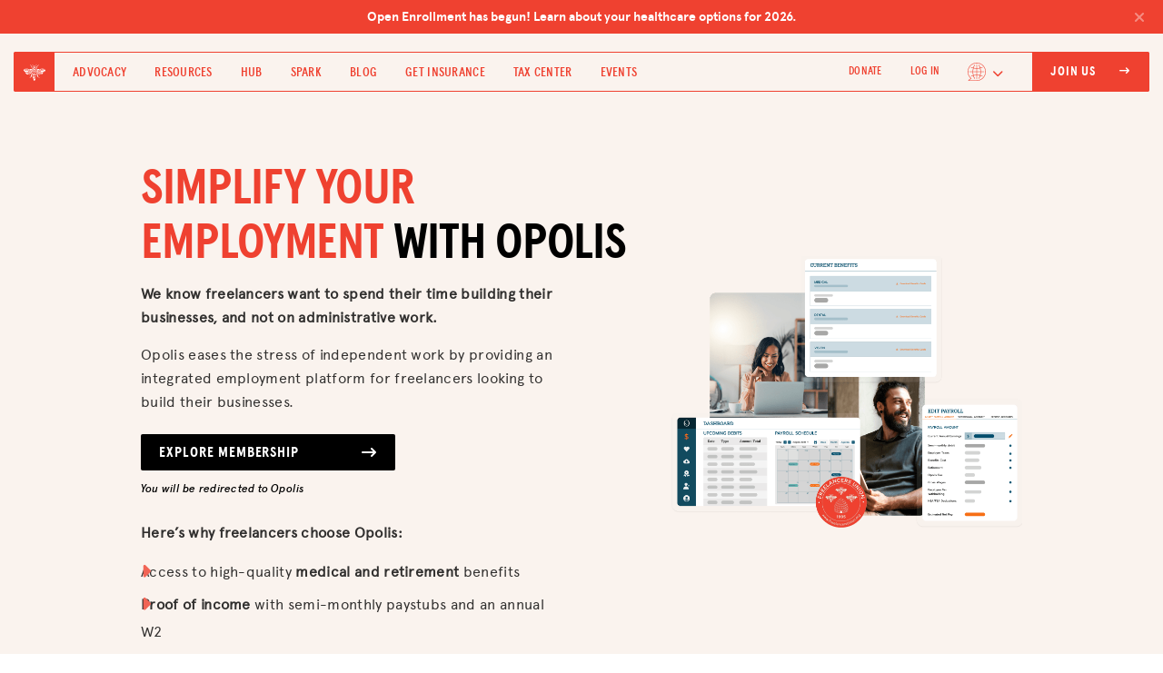

--- FILE ---
content_type: text/html; charset=UTF-8
request_url: https://freelancersunion.org/opolis/
body_size: 18988
content:
<!doctype html>
<html lang="en-US" prefix="og: https://ogp.me/ns#">

<head>
  <meta charset="UTF-8">
  <meta name="viewport" content="width=device-width, initial-scale=1">
  <link rel="profile" href="https://gmpg.org/xfn/11">
  <link rel="preconnect" href="https://fonts.googleapis.com">
  <link rel="preconnect" href="https://fonts.gstatic.com" crossorigin>
  <link href="https://fonts.googleapis.com/css2?family=Montserrat:ital,wght@0,400;0,500;0,600;0,700;0,800;0,900;1,500;1,600;1,700&display=swap" rel="stylesheet">
  <link rel="stylesheet" href="https://cdnjs.cloudflare.com/ajax/libs/animate.css/4.1.1/animate.min.css">
	<script src="https://cdn.jsdelivr.net/npm/js-cookie@3.0.5/dist/js.cookie.min.js"></script>
	
<script>
  !function(){var analytics=window.analytics=window.analytics||[];if(!analytics.initialize)if(analytics.invoked)window.console&&console.error&&console.error("Segment snippet included twice.");else{analytics.invoked=!0;analytics.methods=["trackSubmit","trackClick","trackLink","trackForm","pageview","identify","reset","group","track","ready","alias","debug","page","once","off","on","addSourceMiddleware","addIntegrationMiddleware","setAnonymousId","addDestinationMiddleware"];analytics.factory=function(e){return function(){if(window.analytics.initialized)return window.analytics[e].apply(window.analytics,arguments);var i=Array.prototype.slice.call(arguments);i.unshift(e);analytics.push(i);return analytics}};for(var i=0;i<analytics.methods.length;i++){var key=analytics.methods[i];analytics[key]=analytics.factory(key)}analytics.load=function(key,i){var t=document.createElement("script");t.type="text/javascript";t.async=!0;t.src="https://cdn.segment.com/analytics.js/v1/" + key + "/analytics.min.js";var n=document.getElementsByTagName("script")[0];n.parentNode.insertBefore(t,n);analytics._loadOptions=i};analytics._writeKey="JRuyJCMuBsFKS3DBlWsxPlBw71CpYiW8";;analytics.SNIPPET_VERSION="4.16.1";
  analytics.load("JRuyJCMuBsFKS3DBlWsxPlBw71CpYiW8");
  analytics.page();
  }}();
</script>
	
  	<style>img:is([sizes="auto" i], [sizes^="auto," i]) { contain-intrinsic-size: 3000px 1500px }</style>
	
<!-- Search Engine Optimization by Rank Math - https://rankmath.com/ -->
<title>Opolis | Freelancers Union</title>
<meta name="description" content="We know freelancers want to spend their time building their businesses, and not on administrative work."/>
<meta name="robots" content="follow, index, max-snippet:-1, max-video-preview:-1, max-image-preview:large"/>
<link rel="canonical" href="https://freelancersunion.org/opolis/" />
<meta property="og:locale" content="en_US" />
<meta property="og:type" content="article" />
<meta property="og:title" content="Opolis | Freelancers Union" />
<meta property="og:description" content="We know freelancers want to spend their time building their businesses, and not on administrative work." />
<meta property="og:url" content="https://freelancersunion.org/opolis/" />
<meta property="og:site_name" content="Freelancers Union" />
<meta property="article:publisher" content="https://www.facebook.com/freelancersunion/" />
<meta property="article:author" content="https://www.facebook.com/freelancersunion/" />
<meta property="og:updated_time" content="2024-12-10T20:25:44+00:00" />
<meta property="og:image" content="https://freelancersunion.org/wp-content/uploads/2023/01/contribute.png" />
<meta property="og:image:secure_url" content="https://freelancersunion.org/wp-content/uploads/2023/01/contribute.png" />
<meta property="og:image:width" content="884" />
<meta property="og:image:height" content="1000" />
<meta property="og:image:alt" content="Opolis" />
<meta property="og:image:type" content="image/png" />
<meta name="twitter:card" content="summary_large_image" />
<meta name="twitter:title" content="Opolis | Freelancers Union" />
<meta name="twitter:description" content="We know freelancers want to spend their time building their businesses, and not on administrative work." />
<meta name="twitter:site" content="@freelancersu" />
<meta name="twitter:creator" content="@freelancersu" />
<meta name="twitter:image" content="https://freelancersunion.org/wp-content/uploads/2023/01/contribute.png" />
<!-- /Rank Math WordPress SEO plugin -->

<link rel='dns-prefetch' href='//unpkg.com' />
<link rel='dns-prefetch' href='//cdn.jsdelivr.net' />
<link rel='dns-prefetch' href='//stackpath.bootstrapcdn.com' />
<link rel='dns-prefetch' href='//cdnjs.cloudflare.com' />
<link rel='dns-prefetch' href='//kit.fontawesome.com' />
<link rel="alternate" type="application/rss+xml" title="Freelancers Union &raquo; Feed" href="https://freelancersunion.org/feed/" />
<script>
window._wpemojiSettings = {"baseUrl":"https:\/\/s.w.org\/images\/core\/emoji\/16.0.1\/72x72\/","ext":".png","svgUrl":"https:\/\/s.w.org\/images\/core\/emoji\/16.0.1\/svg\/","svgExt":".svg","source":{"concatemoji":"https:\/\/freelancersunion.org\/wp-includes\/js\/wp-emoji-release.min.js?ver=6.8.3"}};
/*! This file is auto-generated */
!function(s,n){var o,i,e;function c(e){try{var t={supportTests:e,timestamp:(new Date).valueOf()};sessionStorage.setItem(o,JSON.stringify(t))}catch(e){}}function p(e,t,n){e.clearRect(0,0,e.canvas.width,e.canvas.height),e.fillText(t,0,0);var t=new Uint32Array(e.getImageData(0,0,e.canvas.width,e.canvas.height).data),a=(e.clearRect(0,0,e.canvas.width,e.canvas.height),e.fillText(n,0,0),new Uint32Array(e.getImageData(0,0,e.canvas.width,e.canvas.height).data));return t.every(function(e,t){return e===a[t]})}function u(e,t){e.clearRect(0,0,e.canvas.width,e.canvas.height),e.fillText(t,0,0);for(var n=e.getImageData(16,16,1,1),a=0;a<n.data.length;a++)if(0!==n.data[a])return!1;return!0}function f(e,t,n,a){switch(t){case"flag":return n(e,"\ud83c\udff3\ufe0f\u200d\u26a7\ufe0f","\ud83c\udff3\ufe0f\u200b\u26a7\ufe0f")?!1:!n(e,"\ud83c\udde8\ud83c\uddf6","\ud83c\udde8\u200b\ud83c\uddf6")&&!n(e,"\ud83c\udff4\udb40\udc67\udb40\udc62\udb40\udc65\udb40\udc6e\udb40\udc67\udb40\udc7f","\ud83c\udff4\u200b\udb40\udc67\u200b\udb40\udc62\u200b\udb40\udc65\u200b\udb40\udc6e\u200b\udb40\udc67\u200b\udb40\udc7f");case"emoji":return!a(e,"\ud83e\udedf")}return!1}function g(e,t,n,a){var r="undefined"!=typeof WorkerGlobalScope&&self instanceof WorkerGlobalScope?new OffscreenCanvas(300,150):s.createElement("canvas"),o=r.getContext("2d",{willReadFrequently:!0}),i=(o.textBaseline="top",o.font="600 32px Arial",{});return e.forEach(function(e){i[e]=t(o,e,n,a)}),i}function t(e){var t=s.createElement("script");t.src=e,t.defer=!0,s.head.appendChild(t)}"undefined"!=typeof Promise&&(o="wpEmojiSettingsSupports",i=["flag","emoji"],n.supports={everything:!0,everythingExceptFlag:!0},e=new Promise(function(e){s.addEventListener("DOMContentLoaded",e,{once:!0})}),new Promise(function(t){var n=function(){try{var e=JSON.parse(sessionStorage.getItem(o));if("object"==typeof e&&"number"==typeof e.timestamp&&(new Date).valueOf()<e.timestamp+604800&&"object"==typeof e.supportTests)return e.supportTests}catch(e){}return null}();if(!n){if("undefined"!=typeof Worker&&"undefined"!=typeof OffscreenCanvas&&"undefined"!=typeof URL&&URL.createObjectURL&&"undefined"!=typeof Blob)try{var e="postMessage("+g.toString()+"("+[JSON.stringify(i),f.toString(),p.toString(),u.toString()].join(",")+"));",a=new Blob([e],{type:"text/javascript"}),r=new Worker(URL.createObjectURL(a),{name:"wpTestEmojiSupports"});return void(r.onmessage=function(e){c(n=e.data),r.terminate(),t(n)})}catch(e){}c(n=g(i,f,p,u))}t(n)}).then(function(e){for(var t in e)n.supports[t]=e[t],n.supports.everything=n.supports.everything&&n.supports[t],"flag"!==t&&(n.supports.everythingExceptFlag=n.supports.everythingExceptFlag&&n.supports[t]);n.supports.everythingExceptFlag=n.supports.everythingExceptFlag&&!n.supports.flag,n.DOMReady=!1,n.readyCallback=function(){n.DOMReady=!0}}).then(function(){return e}).then(function(){var e;n.supports.everything||(n.readyCallback(),(e=n.source||{}).concatemoji?t(e.concatemoji):e.wpemoji&&e.twemoji&&(t(e.twemoji),t(e.wpemoji)))}))}((window,document),window._wpemojiSettings);
</script>
<style id='wp-emoji-styles-inline-css'>

	img.wp-smiley, img.emoji {
		display: inline !important;
		border: none !important;
		box-shadow: none !important;
		height: 1em !important;
		width: 1em !important;
		margin: 0 0.07em !important;
		vertical-align: -0.1em !important;
		background: none !important;
		padding: 0 !important;
	}
</style>
<link rel='stylesheet' id='wp-block-library-css' href='https://freelancersunion.org/wp-includes/css/dist/block-library/style.min.css?ver=6.8.3' media='all' />
<style id='classic-theme-styles-inline-css'>
/*! This file is auto-generated */
.wp-block-button__link{color:#fff;background-color:#32373c;border-radius:9999px;box-shadow:none;text-decoration:none;padding:calc(.667em + 2px) calc(1.333em + 2px);font-size:1.125em}.wp-block-file__button{background:#32373c;color:#fff;text-decoration:none}
</style>
<style id='global-styles-inline-css'>
:root{--wp--preset--aspect-ratio--square: 1;--wp--preset--aspect-ratio--4-3: 4/3;--wp--preset--aspect-ratio--3-4: 3/4;--wp--preset--aspect-ratio--3-2: 3/2;--wp--preset--aspect-ratio--2-3: 2/3;--wp--preset--aspect-ratio--16-9: 16/9;--wp--preset--aspect-ratio--9-16: 9/16;--wp--preset--color--black: #000000;--wp--preset--color--cyan-bluish-gray: #abb8c3;--wp--preset--color--white: #ffffff;--wp--preset--color--pale-pink: #f78da7;--wp--preset--color--vivid-red: #cf2e2e;--wp--preset--color--luminous-vivid-orange: #ff6900;--wp--preset--color--luminous-vivid-amber: #fcb900;--wp--preset--color--light-green-cyan: #7bdcb5;--wp--preset--color--vivid-green-cyan: #00d084;--wp--preset--color--pale-cyan-blue: #8ed1fc;--wp--preset--color--vivid-cyan-blue: #0693e3;--wp--preset--color--vivid-purple: #9b51e0;--wp--preset--gradient--vivid-cyan-blue-to-vivid-purple: linear-gradient(135deg,rgba(6,147,227,1) 0%,rgb(155,81,224) 100%);--wp--preset--gradient--light-green-cyan-to-vivid-green-cyan: linear-gradient(135deg,rgb(122,220,180) 0%,rgb(0,208,130) 100%);--wp--preset--gradient--luminous-vivid-amber-to-luminous-vivid-orange: linear-gradient(135deg,rgba(252,185,0,1) 0%,rgba(255,105,0,1) 100%);--wp--preset--gradient--luminous-vivid-orange-to-vivid-red: linear-gradient(135deg,rgba(255,105,0,1) 0%,rgb(207,46,46) 100%);--wp--preset--gradient--very-light-gray-to-cyan-bluish-gray: linear-gradient(135deg,rgb(238,238,238) 0%,rgb(169,184,195) 100%);--wp--preset--gradient--cool-to-warm-spectrum: linear-gradient(135deg,rgb(74,234,220) 0%,rgb(151,120,209) 20%,rgb(207,42,186) 40%,rgb(238,44,130) 60%,rgb(251,105,98) 80%,rgb(254,248,76) 100%);--wp--preset--gradient--blush-light-purple: linear-gradient(135deg,rgb(255,206,236) 0%,rgb(152,150,240) 100%);--wp--preset--gradient--blush-bordeaux: linear-gradient(135deg,rgb(254,205,165) 0%,rgb(254,45,45) 50%,rgb(107,0,62) 100%);--wp--preset--gradient--luminous-dusk: linear-gradient(135deg,rgb(255,203,112) 0%,rgb(199,81,192) 50%,rgb(65,88,208) 100%);--wp--preset--gradient--pale-ocean: linear-gradient(135deg,rgb(255,245,203) 0%,rgb(182,227,212) 50%,rgb(51,167,181) 100%);--wp--preset--gradient--electric-grass: linear-gradient(135deg,rgb(202,248,128) 0%,rgb(113,206,126) 100%);--wp--preset--gradient--midnight: linear-gradient(135deg,rgb(2,3,129) 0%,rgb(40,116,252) 100%);--wp--preset--font-size--small: 13px;--wp--preset--font-size--medium: 20px;--wp--preset--font-size--large: 36px;--wp--preset--font-size--x-large: 42px;--wp--preset--spacing--20: 0.44rem;--wp--preset--spacing--30: 0.67rem;--wp--preset--spacing--40: 1rem;--wp--preset--spacing--50: 1.5rem;--wp--preset--spacing--60: 2.25rem;--wp--preset--spacing--70: 3.38rem;--wp--preset--spacing--80: 5.06rem;--wp--preset--shadow--natural: 6px 6px 9px rgba(0, 0, 0, 0.2);--wp--preset--shadow--deep: 12px 12px 50px rgba(0, 0, 0, 0.4);--wp--preset--shadow--sharp: 6px 6px 0px rgba(0, 0, 0, 0.2);--wp--preset--shadow--outlined: 6px 6px 0px -3px rgba(255, 255, 255, 1), 6px 6px rgba(0, 0, 0, 1);--wp--preset--shadow--crisp: 6px 6px 0px rgba(0, 0, 0, 1);}:where(.is-layout-flex){gap: 0.5em;}:where(.is-layout-grid){gap: 0.5em;}body .is-layout-flex{display: flex;}.is-layout-flex{flex-wrap: wrap;align-items: center;}.is-layout-flex > :is(*, div){margin: 0;}body .is-layout-grid{display: grid;}.is-layout-grid > :is(*, div){margin: 0;}:where(.wp-block-columns.is-layout-flex){gap: 2em;}:where(.wp-block-columns.is-layout-grid){gap: 2em;}:where(.wp-block-post-template.is-layout-flex){gap: 1.25em;}:where(.wp-block-post-template.is-layout-grid){gap: 1.25em;}.has-black-color{color: var(--wp--preset--color--black) !important;}.has-cyan-bluish-gray-color{color: var(--wp--preset--color--cyan-bluish-gray) !important;}.has-white-color{color: var(--wp--preset--color--white) !important;}.has-pale-pink-color{color: var(--wp--preset--color--pale-pink) !important;}.has-vivid-red-color{color: var(--wp--preset--color--vivid-red) !important;}.has-luminous-vivid-orange-color{color: var(--wp--preset--color--luminous-vivid-orange) !important;}.has-luminous-vivid-amber-color{color: var(--wp--preset--color--luminous-vivid-amber) !important;}.has-light-green-cyan-color{color: var(--wp--preset--color--light-green-cyan) !important;}.has-vivid-green-cyan-color{color: var(--wp--preset--color--vivid-green-cyan) !important;}.has-pale-cyan-blue-color{color: var(--wp--preset--color--pale-cyan-blue) !important;}.has-vivid-cyan-blue-color{color: var(--wp--preset--color--vivid-cyan-blue) !important;}.has-vivid-purple-color{color: var(--wp--preset--color--vivid-purple) !important;}.has-black-background-color{background-color: var(--wp--preset--color--black) !important;}.has-cyan-bluish-gray-background-color{background-color: var(--wp--preset--color--cyan-bluish-gray) !important;}.has-white-background-color{background-color: var(--wp--preset--color--white) !important;}.has-pale-pink-background-color{background-color: var(--wp--preset--color--pale-pink) !important;}.has-vivid-red-background-color{background-color: var(--wp--preset--color--vivid-red) !important;}.has-luminous-vivid-orange-background-color{background-color: var(--wp--preset--color--luminous-vivid-orange) !important;}.has-luminous-vivid-amber-background-color{background-color: var(--wp--preset--color--luminous-vivid-amber) !important;}.has-light-green-cyan-background-color{background-color: var(--wp--preset--color--light-green-cyan) !important;}.has-vivid-green-cyan-background-color{background-color: var(--wp--preset--color--vivid-green-cyan) !important;}.has-pale-cyan-blue-background-color{background-color: var(--wp--preset--color--pale-cyan-blue) !important;}.has-vivid-cyan-blue-background-color{background-color: var(--wp--preset--color--vivid-cyan-blue) !important;}.has-vivid-purple-background-color{background-color: var(--wp--preset--color--vivid-purple) !important;}.has-black-border-color{border-color: var(--wp--preset--color--black) !important;}.has-cyan-bluish-gray-border-color{border-color: var(--wp--preset--color--cyan-bluish-gray) !important;}.has-white-border-color{border-color: var(--wp--preset--color--white) !important;}.has-pale-pink-border-color{border-color: var(--wp--preset--color--pale-pink) !important;}.has-vivid-red-border-color{border-color: var(--wp--preset--color--vivid-red) !important;}.has-luminous-vivid-orange-border-color{border-color: var(--wp--preset--color--luminous-vivid-orange) !important;}.has-luminous-vivid-amber-border-color{border-color: var(--wp--preset--color--luminous-vivid-amber) !important;}.has-light-green-cyan-border-color{border-color: var(--wp--preset--color--light-green-cyan) !important;}.has-vivid-green-cyan-border-color{border-color: var(--wp--preset--color--vivid-green-cyan) !important;}.has-pale-cyan-blue-border-color{border-color: var(--wp--preset--color--pale-cyan-blue) !important;}.has-vivid-cyan-blue-border-color{border-color: var(--wp--preset--color--vivid-cyan-blue) !important;}.has-vivid-purple-border-color{border-color: var(--wp--preset--color--vivid-purple) !important;}.has-vivid-cyan-blue-to-vivid-purple-gradient-background{background: var(--wp--preset--gradient--vivid-cyan-blue-to-vivid-purple) !important;}.has-light-green-cyan-to-vivid-green-cyan-gradient-background{background: var(--wp--preset--gradient--light-green-cyan-to-vivid-green-cyan) !important;}.has-luminous-vivid-amber-to-luminous-vivid-orange-gradient-background{background: var(--wp--preset--gradient--luminous-vivid-amber-to-luminous-vivid-orange) !important;}.has-luminous-vivid-orange-to-vivid-red-gradient-background{background: var(--wp--preset--gradient--luminous-vivid-orange-to-vivid-red) !important;}.has-very-light-gray-to-cyan-bluish-gray-gradient-background{background: var(--wp--preset--gradient--very-light-gray-to-cyan-bluish-gray) !important;}.has-cool-to-warm-spectrum-gradient-background{background: var(--wp--preset--gradient--cool-to-warm-spectrum) !important;}.has-blush-light-purple-gradient-background{background: var(--wp--preset--gradient--blush-light-purple) !important;}.has-blush-bordeaux-gradient-background{background: var(--wp--preset--gradient--blush-bordeaux) !important;}.has-luminous-dusk-gradient-background{background: var(--wp--preset--gradient--luminous-dusk) !important;}.has-pale-ocean-gradient-background{background: var(--wp--preset--gradient--pale-ocean) !important;}.has-electric-grass-gradient-background{background: var(--wp--preset--gradient--electric-grass) !important;}.has-midnight-gradient-background{background: var(--wp--preset--gradient--midnight) !important;}.has-small-font-size{font-size: var(--wp--preset--font-size--small) !important;}.has-medium-font-size{font-size: var(--wp--preset--font-size--medium) !important;}.has-large-font-size{font-size: var(--wp--preset--font-size--large) !important;}.has-x-large-font-size{font-size: var(--wp--preset--font-size--x-large) !important;}
:where(.wp-block-post-template.is-layout-flex){gap: 1.25em;}:where(.wp-block-post-template.is-layout-grid){gap: 1.25em;}
:where(.wp-block-columns.is-layout-flex){gap: 2em;}:where(.wp-block-columns.is-layout-grid){gap: 2em;}
:root :where(.wp-block-pullquote){font-size: 1.5em;line-height: 1.6;}
</style>
<link rel='stylesheet' id='weglot-css-css' href='https://freelancersunion.org/wp-content/plugins/weglot/dist/css/front-css.css?ver=5.2' media='all' />
<style id="weglot-custom-style">.country-selector.weglot-dropdown {
	background: transparent !important;
}
.country-selector.weglot-dropdown .wgcurrent {
	border: 0px !important;
    list-style: none;
    display: block;
    font-family: var(--apercuConMed);
    letter-spacing: 0.02em;
    color: var(--orange);
    text-transform: uppercase;
    padding: 0px;
    margin: 0px !important;
}
.country-selector.weglot-dropdown ul {
    background: transparent !important;
    border: 0px !important;
    padding-left: 9px;
}

.country-selector.weglot-dropdown .wgcurrent a, .country-selector.weglot-dropdown .wgcurrent span {
    padding-right: 0px !important;
    border: 0px !important;
}
.country-selector.weglot-dropdown a, .country-selector.weglot-dropdown span {
	border: 0px !important;
	line-height: 38px !important
}
.country-selector.weglot-dropdown .wgcurrent:after {
	background: transparent !important
}</style><link rel='stylesheet' id='new-flag-css-css' href='https://freelancersunion.org/wp-content/plugins/weglot/dist/css/new-flags.css?ver=5.2' media='all' />
<link rel='stylesheet' id='bd-bs-css' href='//cdn.jsdelivr.net/npm/bootstrap@4.6.1/dist/css/bootstrap.min.css?ver=3.0.1' media='all' />
<link rel='stylesheet' id='bd-fontawesome-css' href='//kit.fontawesome.com/3d0039659a.css?ver=3.0.1' media='all' />
<link rel='stylesheet' id='slimselect-css-css' href='//unpkg.com/slim-select@latest/dist/slimselect.css?ver=6.8.3' media='all' />
<link rel='stylesheet' id='swiper-css-css' href='//cdn.jsdelivr.net/npm/swiper@8/swiper-bundle.min.css?ver=6.8.3' media='all' />
<link rel='stylesheet' id='flatpicker-css-css' href='//cdn.jsdelivr.net/npm/flatpickr/dist/flatpickr.min.css?ver=6.8.3' media='all' />
<link rel='stylesheet' id='lity-css-css' href='https://freelancersunion.org/wp-content/themes/bd-gutenberg/css/lity.css?ver=3.0.1' media='all' />
<link rel='stylesheet' id='bd-gutenberg-style-css' href='https://freelancersunion.org/wp-content/themes/bd-gutenberg/style.css?ver=3.0.1' media='all' />
<link rel='stylesheet' id='desktop-css-css' href='https://freelancersunion.org/wp-content/themes/bd-gutenberg/css/desktop.css?ver=3.0.1' media='all' />
<link rel='stylesheet' id='tablet-css-css' href='https://freelancersunion.org/wp-content/themes/bd-gutenberg/css/tablet.css?ver=3.0.1' media='all' />
<link rel='stylesheet' id='mobile-css-css' href='https://freelancersunion.org/wp-content/themes/bd-gutenberg/css/mobile.css?ver=3.0.1' media='all' />
<link rel='stylesheet' id='block-css-css' href='https://freelancersunion.org/wp-content/themes/bd-gutenberg/css/blocks.css?ver=3.0.1' media='all' />
<link rel='stylesheet' id='tablepress-default-css' href='https://freelancersunion.org/wp-content/tablepress-combined.min.css?ver=41' media='all' />
<script src="https://freelancersunion.org/wp-content/plugins/weglot/dist/front-js.js?ver=5.2" id="wp-weglot-js-js"></script>
<script src="https://freelancersunion.org/wp-includes/js/jquery/jquery.min.js?ver=3.7.1" id="jquery-core-js"></script>
<script src="https://freelancersunion.org/wp-includes/js/jquery/jquery-migrate.min.js?ver=3.4.1" id="jquery-migrate-js"></script>
<script src="//unpkg.com/slim-select@latest/dist/slimselect.min.js?ver=6.8.3" id="slimselect-js"></script>
<script src="//cdn.jsdelivr.net/npm/popper.js@1.16.1/dist/umd/popper.min.js?ver=6.8.3" id="popper-js"></script>
<script src="//stackpath.bootstrapcdn.com/bootstrap/4.5.2/js/bootstrap.min.js?ver=6.8.3" id="bootstrap-js"></script>
<script src="//cdn.jsdelivr.net/npm/swiper@8/swiper-bundle.min.js?ver=6.8.3" id="swiper-js-js"></script>
<script src="//cdnjs.cloudflare.com/ajax/libs/jquery.inputmask/3.3.4/jquery.inputmask.bundle.min.js?ver=6.8.3" id="input-mask-js"></script>
<script src="//cdnjs.cloudflare.com/ajax/libs/jquery.serializeJSON/3.2.1/jquery.serializejson.min.js?ver=6.8.3" id="serialize-js-js"></script>
<script src="//cdn.jsdelivr.net/npm/flatpickr?ver=6.8.3" id="flatpicker-js"></script>
<script src="https://freelancersunion.org/wp-content/themes/bd-gutenberg/js/lity.js?ver=3.0.1" id="lity-js-js"></script>
<link rel="https://api.w.org/" href="https://freelancersunion.org/wp-json/" /><link rel="alternate" title="JSON" type="application/json" href="https://freelancersunion.org/wp-json/wp/v2/pages/2172" /><link rel="EditURI" type="application/rsd+xml" title="RSD" href="https://freelancersunion.org/xmlrpc.php?rsd" />
<link rel='shortlink' href='https://freelancersunion.org/?p=2172' />
<link rel="alternate" title="oEmbed (JSON)" type="application/json+oembed" href="https://freelancersunion.org/wp-json/oembed/1.0/embed?url=https%3A%2F%2Ffreelancersunion.org%2Fopolis%2F" />
<link rel="alternate" title="oEmbed (XML)" type="text/xml+oembed" href="https://freelancersunion.org/wp-json/oembed/1.0/embed?url=https%3A%2F%2Ffreelancersunion.org%2Fopolis%2F&#038;format=xml" />
<style type="text/css">#wpadminbar #wp-admin-bar-event-feed-for-eventbrite-purge-cache-btn .ab-icon:before { content: "\f463"; top: 2px; }</style>
<link rel="alternate" href="https://freelancersunion.org/opolis/" hreflang="en"/>
<link rel="alternate" href="https://freelancersunion.org/es/opolis/" hreflang="es"/>
<link rel="alternate" href="https://freelancersunion.org/zh/opolis/" hreflang="zh"/>
<script type="application/json" id="weglot-data">{"website":"https:\/\/freelancersunion.org","uid":"6cf48835e7","project_slug":"freelancers-union","language_from":"en","language_from_custom_flag":null,"language_from_custom_name":null,"excluded_paths":[],"excluded_blocks":[],"custom_settings":{"button_style":{"is_dropdown":true,"flag_type":"rectangle_mat","with_name":true,"full_name":true,"custom_css":".country-selector.weglot-dropdown {\r\n\tbackground: transparent !important;\r\n}\r\n.country-selector.weglot-dropdown .wgcurrent {\r\n\tborder: 0px !important;\r\n    list-style: none;\r\n    display: block;\r\n    font-family: var(--apercuConMed);\r\n    letter-spacing: 0.02em;\r\n    color: var(--orange);\r\n    text-transform: uppercase;\r\n    padding: 0px;\r\n    margin: 0px !important;\r\n}\r\n.country-selector.weglot-dropdown ul {\r\n    background: transparent !important;\r\n    border: 0px !important;\r\n    padding-left: 9px;\r\n}\r\n\r\n.country-selector.weglot-dropdown .wgcurrent a, .country-selector.weglot-dropdown .wgcurrent span {\r\n    padding-right: 0px !important;\r\n    border: 0px !important;\r\n}\r\n.country-selector.weglot-dropdown a, .country-selector.weglot-dropdown span {\r\n\tborder: 0px !important;\r\n\tline-height: 38px !important\r\n}\r\n.country-selector.weglot-dropdown .wgcurrent:after {\r\n\tbackground: transparent !important\r\n}","with_flags":false},"wp_user_version":"4.2.4","translate_email":false,"translate_search":false,"translate_amp":false,"switchers":[{"templates":{"name":"default","hash":"9239ac846cfd38e7b787a885b99a7aab759d88f0"},"location":[],"style":{"with_flags":false,"flag_type":"rectangle_mat","with_name":true,"full_name":true,"is_dropdown":true}}]},"pending_translation_enabled":false,"curl_ssl_check_enabled":true,"custom_css":null,"languages":[{"language_to":"es","custom_code":null,"custom_name":null,"custom_local_name":null,"provider":null,"enabled":true,"automatic_translation_enabled":true,"deleted_at":null,"connect_host_destination":null,"custom_flag":null},{"language_to":"zh","custom_code":null,"custom_name":null,"custom_local_name":null,"provider":null,"enabled":true,"automatic_translation_enabled":true,"deleted_at":null,"connect_host_destination":null,"custom_flag":null}],"organization_slug":"freelancers-union","current_language":"en","switcher_links":{"en":"https:\/\/freelancersunion.org\/opolis\/","es":"https:\/\/freelancersunion.org\/es\/opolis\/","zh":"https:\/\/freelancersunion.org\/zh\/opolis\/"},"original_path":"\/opolis\/"}</script><link rel="icon" href="https://freelancersunion.org/wp-content/uploads/2023/03/cropped-Screenshot-2023-03-20-at-11.44.38-PM-32x32.png" sizes="32x32" />
<link rel="icon" href="https://freelancersunion.org/wp-content/uploads/2023/03/cropped-Screenshot-2023-03-20-at-11.44.38-PM-192x192.png" sizes="192x192" />
<link rel="apple-touch-icon" href="https://freelancersunion.org/wp-content/uploads/2023/03/cropped-Screenshot-2023-03-20-at-11.44.38-PM-180x180.png" />
<meta name="msapplication-TileImage" content="https://freelancersunion.org/wp-content/uploads/2023/03/cropped-Screenshot-2023-03-20-at-11.44.38-PM-270x270.png" />
		<style id="wp-custom-css">
			.logged-in-only {
	display: none
}
.not-logged-in {
	display: block
}
.fb-user-logged-in .logged-in-only {
	display: block !important;
}

.fb-user-logged-in .not-logged-in {
	display: none !important
}
.orange-btn:disabled {
    background-color: #838383 !important;
}

/* BANNER */

@keyframes bannerAnimation {
	from {height: 0px; padding-top: 0px; padding-bottom: 0px;}
	to {height: 100%; padding-top: 8px; padding-bottom: 8px;}
}

.banner {
    background-color: var(--orange);
    font-family: var(--apercuBold);
    font-size: 14px;
    letter-spacing: 0px;
    color: #fff;
    text-align: center;
    padding-inline: 50px;
	height: 0px;
	position: relative;
	overflow: hidden;
	animation-name: bannerAnimation;
	animation-duration: .5s;
	animation-delay: 1.5s;
	animation-fill-mode: forwards;
	animation-iteration-count: 1;
	    display: block;
}

.banner:hover {
	background-color: #000;
	color: #fff;
	text-decoration: none;
}

.banner i {
	position: absolute;
	top: calc(50% - 8px);
	right: 20px;
	font-size: 16px;
	opacity: .4;
	cursor: pointer;
}

.banner i:hover {
	opacity: 1;
}

.postid-670 .redeem-box .small {
    opacity: 0;
    height: 0px;
}



.ato-content p a {
	color: var(--orange);
}

.ato-content p a:hover {
	color: #000;
}

.fine-print li {
    font-family: var(--apercuReg);
    font-size: 16px;
    letter-spacing: 0.02em;
    line-height: 24px;
    color: #000;
    opacity: 0.80;
    margin-bottom: calc(1rem - 10px);
}

@media (max-width: 767px) {
	div#page.no-scroll .mobile-header {
		position: absolute;
		width: 100%;
		top: 0px;
	}
}


@media (min-width: 767px) {
	.page-template-t-contact .contact-box .white-col-content, .page-template-t-contact .benefit-box .black-col-content {
		padding: 33px 25px 8px;
	}
}



/* EVENT BRIGHT OVERRIDE */
@media (min-width: 1280px) {
	.eventbrite-feed .eventbrite-item:nth-of-type(1n+19) {
		display: block !important;
	}
}
@media (min-width: 1024px) and (max-width: 1279px) {
	.eventbrite-feed .eventbrite-item:nth-of-type(1n+7) {
		display: block !important;
	}
}
@media (min-width: 768px) and (max-width: 1023px) {
	.eventbrite-feed .eventbrite-item:nth-of-type(1n+7) {
		display: block !important;
	}
}
@media (max-width: 767px) {
	.eventbrite-feed .eventbrite-item:nth-of-type(1n+7) {
		display: block !important;
	}
}





/* INSURANCE NEW */

.page-id-8647 .pb-connect-details a:hover {
	background-color: #1a38e5;
}

.page-id-8647 .plan-boxes .row > div:first-of-type .plan-box .pb-head-img, .postid-9326  .plan-boxes .row > div:first-of-type .plan-box .pb-head-img {
    height: 40px;
}		</style>
		

  <script type="module" src="https://freelancersunion.org/wp-content/themes/bd-gutenberg/js/firebase-init.js?ver=1762524767.1996"></script>
	

	<script async src="https://www.googletagmanager.com/gtag/js?id=UA-2837144-1"></script>
	<script>
		window.dataLayer = window.dataLayer || [];
		function gtag(){dataLayer.push(arguments);}
		gtag('js', new Date());
		gtag('config', 'UA-2837144-1');
	</script>
	
	<!-- Google Tag Manager -->
	<script>(function(w,d,s,l,i){w[l]=w[l]||[];w[l].push({'gtm.start':
														  new Date().getTime(),event:'gtm.js'});var f=d.getElementsByTagName(s)[0],
			j=d.createElement(s),dl=l!='dataLayer'?'&l='+l:'';j.async=true;j.src=
				'https://www.googletagmanager.com/gtm.js?id='+i+dl;f.parentNode.insertBefore(j,f);
								})(window,document,'script','dataLayer','GTM-NXWHBVL');</script>
	<!-- End Google Tag Manager -->

	
	
	<!-- Google tag (gtag.js) -->
	<script async src="https://www.googletagmanager.com/gtag/js?id=G-D4CFL3EDP3"></script>
	<script>
		window.dataLayer = window.dataLayer || [];
		function gtag(){dataLayer.push(arguments);}
		gtag('js', new Date());
		gtag('config', 'G-D4CFL3EDP3');
	</script>

	<!-- Meta Pixel Code -->
	<script>
		!function(f,b,e,v,n,t,s)
		{if(f.fbq)return;n=f.fbq=function(){n.callMethod?
			n.callMethod.apply(n,arguments):n.queue.push(arguments)};
		 if(!f._fbq)f._fbq=n;n.push=n;n.loaded=!0;n.version='2.0';
		 n.queue=[];t=b.createElement(e);t.async=!0;
		 t.src=v;s=b.getElementsByTagName(e)[0];
		 s.parentNode.insertBefore(t,s)}(window, document,'script',
										 'https://connect.facebook.net/en_US/fbevents.js');
		fbq('init', '899450198752178');
		fbq('track', 'PageView');
	</script>
	<noscript><img height="1" width="1" style="display:none"
				   src="https://www.facebook.com/tr?id=899450198752178&ev=PageView&noscript=1"
				   /></noscript>
	<!-- End Meta Pixel Code -->


</head>

<body class="wp-singular page-template page-template-t-galileo page-template-t-galileo-php page page-id-2172 wp-theme-bd-gutenberg not-logged-in">
	<!-- Google Tag Manager (noscript) -->
	<noscript><iframe src="https://www.googletagmanager.com/ns.html?id=GTM-NXWHBVL"
					  height="0" width="0" style="display:none;visibility:hidden"></iframe></noscript>
	<!-- End Google Tag Manager (noscript) -->


	<!-- Google Tag Manager (noscript) -->
	<noscript><iframe src="https://www.googletagmanager.com/ns.html?id=GTM-WBT97VC"
					  height="0" width="0" style="display:none;visibility:hidden"></iframe></noscript>
	<!-- End Google Tag Manager (noscript) -->
	
	
	<style>
		.wglanguage-name {
			display: none !important;
		}

		.country-selector.weglot-dropdown .wgcurrent {
			width: 40px;
			height: 20px;
		}
		
		.country-selector.weglot-dropdown .wgcurrent:focus-visible {
			outline: none;
		}
		
		.country-selector.weglot-dropdown .wgcurrent:before {
			content: '';
			width: 20px;
			height: 20px;
			background-image: url(/wp-content/uploads/2024/04/glb-icon2.svg) !important;
			background-repeat: no-repeat !important;
			background-size: contain !important;
			background-position: center center !important;
			transform: rotate(0deg) !important;
			position: absolute;
			top: 0px;
			left: 0px;
		}
		
		.country-selector.weglot-dropdown .wgcurrent:after {
			content: '\f078';
			font-family: "Font Awesome 6 Pro";
			font-weight: 900;
			font-size: 12px;
			letter-spacing: 0;
			line-height: 31px;
			width: 13px !important;
			height: 100% !important;
			right: 0px !important;
			top: -4px !important;
			transition: all 0.2s linear 0s !important;
			transform: rotate(0deg) !important;
		}
		
		.country-selector.weglot-dropdown ul {
			background: #fff !important;
		}
	</style>
	
  <div id="full-menu" class="">
    <div class="cc-center">
      <div class="container">
        <div class="row">
          <div class="col-md-12">
            <ul class="menu-items text-left">
       <!--       <li><a href="/mission/">Mission</a></li> -->
              <li><a href="/advocacy/">Advocacy</a></li>
              <li><a href="/resources/">Resources</a></li>
              <li><a href="/hub/">Hub</a></li>
              <li><a href="/spark/">Spark</a></li>
              <li><a href="/blog/">Blog</a></li>
              <li><a href="/insurance/">Get Insurance</a></li>
			<li><a href="/tax-center/">Tax Center</a></li>
				<li><a href="/events/">Events</a></li>
            </ul>
            <ul class="header-nav">
              <li><a href="/donate/">Donate</a></li>
				
								<li class="login-link"><a href="/login/" class="text-uppercase"><span>Log In</span></a></li>
				<li class="fu-btn-solid"><a href="/join/" class="myaccount text-uppercase"><span>Join Us <i class=" fa-solid fa-arrow-right-long"></i></span></a></li>
				            </ul>
          </div>
        </div>
      </div>
    </div>
  </div>
	
	
		<a href="https://freelancersunion.org/insurance/" target="_blank" class="banner">
		Open Enrollment has begun! Learn about your healthcare options for 2026.		<i class="fa-solid fa-xmark banner-close"></i>
	</a>
		
  <div id="page" class="site">
    <header class="mobile-header">
      <a href="/"><img src="/wp-content/uploads/2023/01/desktop.png" class="img-fluid"></a>
      <button id="mobile-main-menu-btn" class="menu-btn"><span class="menu-span">Menu</span></button>
    </header>

    <header class="desktop-header">
      <div class="container-fluid">
        <div class="row no-gutters nav-wrapper">
          <div class="col-lg-7">
            <div class="d-flex align-items-center">
              <a href="/" class="fu-logo-box">
                  <img src="/wp-content/uploads/2023/05/bee.svg" class="img-fluid">
              </a>
<!--               <ul class="mb-0 list-inline header-nav-nb"> -->
              <ul class="mb-0 list-inline d-flex align-items-center header-nav-nb">
          <!--      <li class="list-inline-item"><a href="/mission/">Mission</a></li> -->
                <li class="list-inline-item"><a href="/advocacy/">Advocacy</a></li>
                <li class="list-inline-item"><a href="/resources/">Resources</a></li>
                <li class="list-inline-item"><a href="/hub/">Hub</a></li>
                <li class="list-inline-item"><a href="/spark/">Spark</a></li>
                <li class="list-inline-item"><a href="/blog/">Blog</a></li>
                <li class="list-inline-item"><a href="/insurance/">Get Insurance</a></li>
				  <li class="list-inline-item"><a href="/tax-center/">Tax Center</a></li>
				  <li class="list-inline-item"><a href="/events/">Events</a></li>
              </ul>
            </div>
          </div>

          <div class="col-lg-5">
<!--             <ul class="mb-0 px-0 list-inline text-right header-nav"> -->
			  <ul class="mb-0 px-0 d-flex align-items-center justify-content-end text-right header-nav">
				 
				  <li class="list-inline-item"><a href="/donate/">DONATE</a></li>
				  				  <li class="list-inline-item"><a href="/login/">Log In</a></li>
				  <li class="list-inline-item"><!--Weglot 5.2--><aside data-wg-notranslate="" class="country-selector weglot-dropdown close_outside_click closed weglot-shortcode wg-" tabindex="0" aria-expanded="false" aria-label="Language selected: English"><input id="wg690dfe5f358535.235004211762524767828" class="weglot_choice" type="checkbox" name="menu"/><label data-l="en" tabindex="-1" for="wg690dfe5f358535.235004211762524767828" class="wgcurrent wg-li weglot-lang weglot-language flag-0 wg-en" data-code-language="wg-en" data-name-language="English"><span class="wglanguage-name">English</span></label><ul role="none"><li data-l="es" class="wg-li weglot-lang weglot-language flag-0 wg-es" data-code-language="es" role="option"><a title="Language switcher : Spanish" class="weglot-language-es" role="option" data-wg-notranslate="" href="https://freelancersunion.org/es/opolis/">Español</a></li><li data-l="zh" class="wg-li weglot-lang weglot-language flag-0 wg-zh" data-code-language="zh" role="option"><a title="Language switcher : Simplified Chinese" class="weglot-language-zh" role="option" data-wg-notranslate="" href="https://freelancersunion.org/zh/opolis/">中文 (简体)</a></li></ul></aside></li>
				  <li class="list-inline-item fu-btn-solid"><a href="/join/"><span>Join Us <i class="fa-solid fa-arrow-right-long"></i></span></a></li>
				  			  </ul>
          </div>
        </div>
      </div>
    </header><style>
	.swiper {
		width: 100%;
		height: 100%;
	}

	.swiper-slide {
		text-align: center;

		/* Center slide text vertically */
		display: -webkit-box;
		display: -ms-flexbox;
		display: -webkit-flex;
		display: flex;
		-webkit-box-pack: center;
		-ms-flex-pack: center;
		-webkit-justify-content: center;
		justify-content: center;
		-webkit-box-align: center;
		-ms-flex-align: center;
		-webkit-align-items: center;
		align-items: center;
	}

	.moreTaxTips .tos-link2 {
		height: 410px;
	}

	@media (min-width: 767px) {
		.swiper-slide {
			width: 370px;
		}
	}

	@media (max-width: 767px) {
		.swiper-slide {
			width: 84vw;
		}
	}
	
	.fine-print li {
		font-family: var(--apercuReg);
		font-size: 16px;
		letter-spacing: 0.02em;
		line-height: 24px;
		color: #000;
		opacity: 0.80;
		margin-bottom: calc(1rem - 10px);
	}
	
	.benefit-video-wrapper.health {
		border-bottom: 1px solid #BDBEB6;
		padding-bottom: 80px;
	}

	.enrollment-video-image {
		padding-bottom: 57%;
	}

	.enrollment-video-image:after {
		color: #000;
	}
	
	.plan-why-insurance .tick-list.tl-inline li {
		flex-direction: column;
	}
	
	.tick-list.tl-inline li h4 {
		font-family: var(--apercuBold);
		font-size: 27px;
		margin-bottom: 22px;
	}
	
	
	.bd_section_qualification .bd_contact_form_card {
		padding: 30px 25px 8px;
		background-color: #fff;
		border-radius: 4px;
/* 		margin-top: 42px; */
		border: 1px solid #d0d7da;
	}
	
	.bd_input_suffix {
		font-family: var(--apercuMed);
		font-size: 10px;
		letter-spacing: 0.02em;
		color: #000;
		margin-top: 5px;
		margin-bottom: 12px;
		display: block;
		line-height: 15px;
	}
	
	.form-wrapper.wfw label {
		text-wrap: pretty;
	}
	
	.fl-select, .fl-select:focus {
		border-radius: 4px;
		background: #fff6da;
		border: 1px solid #dbdbdb;
		position: relative;
		background-image: url("data:image/svg+xml,%3Csvg xmlns='http://www.w3.org/2000/svg' width='13.646' height='8.281' viewBox='0 0 13.646 8.281'%3E%3Cpath id='chev-down' d='M-7.53-2.079a.75.75,0,0,0,1.061,0L-.4-8.152a.75.75,0,0,0,0-1.061L-1.1-9.921a.75.75,0,0,0-1.059,0L-7-5.109l-4.836-4.813a.75.75,0,0,0-1.059,0l-.708.708a.75.75,0,0,0,0,1.061Z' transform='translate(13.823 10.141)' fill='%234d4d4d'/%3E%3C/svg%3E%0A");
		background-repeat: no-repeat;
		background-size: 12px;
		background-position: center right 20px;
		height: 44px;
		width: 100%;
		color: #000;
		line-height: 18px;
		padding: 0 15px;
		font-family: var(--apercuReg);
		font-size: 16px;
		color: #000;
		-webkit-appearance: none;
		-moz-appearance:    none;
		appearance:         none;
		outline: none;
		box-shadow: none;
	}
	
	.bd_section_qualification .form-wrapper.wfw label {
		font-size: 14px;
	}
	
	@media (min-width: 767px) {
		.benefit-video-wrapper.health .section-title {
			font-size: 40px;
			line-height: 48px;
			text-wrap: pretty;
		}
	}
	
	@media(max-width: 767px) {
		.bd_section_qualification .bd_contact_form_card {
			margin-inline: -20px;
			padding: 20px 15px 0px;
		}
	}
	
	
	
	
/* 	CSS from staging */
	
	table tr td {
		height: 76px;
		text-align: center !important;
		vertical-align: middle !important;
	}

	table tr td.column-1 {
		text-align: left !important;
	}

	table tr td i.fa-x {
		color: #ee4130;
		font-size: 16px;
	}

	table tr td .fa-check {
		color: var(--blue);
	}

	table tr td i {
		font-size: 20px;
	}

	.testimonialSwiper .swiper-slide {
		/* 		width: calc(50% - 10px); */
		height: auto;
	}

	.bd_testimonial_wrapper {
		text-align: left;
		border-left: 1px solid #eeefed;
		padding: 55px 0px 6px 30px;
		background-image: url(/wp-content/uploads/2024/09/quote.png);
		background-repeat: no-repeat;
		background-size: 30px auto;
		background-position: 30px 6px;
		height: 100%;
	}

	.bd_testimonial_content {
		font-size: 20px;
		line-height: 30px;
		margin-bottom: 22px;
		text-wrap: pretty;
	}

	.bd_testifier_name {
		color: var(--orange);
		font-family: var(--apercuMonoBold);
		font-size: 18px;
		letter-spacing: 0.06em;
		line-height: 22px;
		text-transform: uppercase;
		margin-bottom: 5px;
	}

	.bd_testifier_company_name {
		color: #8f8f8f;
		font-family: var(--apercuMonoReg);
		font-size: 18px;
		letter-spacing: 0.06em;
		line-height: 22px;
		text-transform: uppercase;
		margin-bottom: 0px;
	}

	.testimonialSwiper .arrow-nav {
		text-align: left;
		margin-top: 40px;
	}

	@media(max-width:800px) {
		table#tablepress-11 {
			min-width: 800px;
		}

		.bd_table_responsive {
			overflow-x: scroll;
		}
	}

	.ih-inline-button-3 a:hover {
		background-color: var(--blue) !important;
	}
	
	
	
	
	
	#gigBackFees, #netRefund {
		flex-direction: column;
	}
</style>

<div class="hero hero-inner tc-hero">
	<div class="hero-content">
		<div class="container">
			<div class="row">
				<div class="col-lg-7">
					<!-- 					<h4 class="section-heading">Freelance Tax Center</h4> -->
					<h1><span class="text-orange">Simplify Your Employment</span> with Opolis</h1>
<p><strong>We know freelancers want to spend their time building their businesses, and not on administrative work.</strong></p>
<p>Opolis eases the stress of independent work by providing an <span style="font-weight: 400;">integrated employment platform for freelancers looking to build their businesses.</span></p>
<div class="mt-3"></div>
<ul class="list-inline ih-inline-button ih-inline-button-2 wmb" style="margin-top: 0px;">
<li class="list-inline-item" style="width: 280px; max-width: 280px;"><a class="fl-black-btn track-event" href="https://opolis.co/freelancers-union/" target="_blank" rel="noopener" data-event-name="opolisLinkClick">Explore Membership <i class="fa-solid fa-arrow-right-long"></i></a></li>
</ul>
<p class="small">You will be redirected to Opolis</p>
<div class="mt-3"></div>
<p><strong>Here’s why freelancers choose Opolis:</strong></p>
<ul class="carret-list" style="--carret-color: var(--orange);">
<li><span style="font-weight: 400;">Access to high-quality <strong>medical and retirement</strong> benefits </span></li>
<li><span style="font-weight: 400;"><strong>Proof of income</strong> with semi-monthly paystubs and an annual W2</span></li>
<li><span style="font-weight: 400;"><strong>Compliant tax</strong> withholding and remittance </span></li>
</ul>
					
					
					
										
										
										
					
					
					<!--<form class="joinListForm">
						<div class="input-group mb-3 fl-input-group">

							<input type="text" required class="form-control" placeholder="Enter your email" value="" aria-describedby="button-addon2">
							<div class="input-group-append">
								<button class="btn btn-with-icon orange-btn fl-submit" type="submit" id="button-addon2">Join the waitlist <i class="fa-solid fa-arrow-right-long"></i></button>
							</div>
						</div>
					</form>
					
					<p class="thankyou" style="display: none;">
						<strong class="text-orange">Confirmed! You'll hear from us soon when the waitlist is open and Galileo Medical is accepting sign-ups!</strong>
					</p> -->
				</div>

				<div class="col-lg-5 col-md-4 mt-5 pt-lg-5 pt-0 mt-lg-0 mr-auto mr-lg-0 ml-auto">
					<img src="https://freelancersunion.org/wp-content/uploads/2023/10/dashboard2-768x594-1.png" class="img-fluid mt-lg-4 mt-0">
				</div>
			</div>
		</div>
	</div>
</div>











<div class="box-section2 blue mt-5" style="border-radius: 4px 4px 0 0">

	<div class="top-content why-insurance plan-why-insurance">
		<div class="container">
			<div class="row">
				<div class="col-lg-10 mx-auto text-lg-center">
					<h4 class="section-heading text-yellow">Control Your Employment With Opolis</h4>
					<h3>Created by Independents, <br class="d-none d-lg-block">For Independents</h3>
				</div>
			</div>

			<div class="row">
				<div class="col-lg-12">
					<ul class="tick-list tl-inline">
												<li>Opolis provides proof of income, health benefits, and retirement savings options that travel with you.</li>
												<li>Opolis compliantly withholds and remits the appropriate taxes at the right time.</li>
												<li>Freelancers can maintain their competitive edge by focusing on income generation because their administrative tasks are handled.</li>
											</ul>
				</div>
			</div>
		</div>
	</div>
</div>





<div class="box-section2 blue" style="border-radius: 0px 0px 4px 4px;">
	<div class="coverage single-insurance-coverage">
		<div class="container">
			<div class="row align-items-center">

				<div class="col-lg-6">
					<h3 class="hs2">Sign up for <span class="text-yellow">membership!</span></h3>
					<p>
						There are no setup fees or hidden costs					</p>
				</div>

				<div class="col-lg-5 ml-auto">
					<a  data-event-name="opolisLinkClick" href="https://opolis.co/freelancers-union/" target="_blank" class="btn-with-icon ep-btn track-event">Become a Member <i class="fa-solid fa-arrow-right-long"></i></a>
				<!--	<a href="#" class="btn-with-icon ep-btn">Join the waitlist <i class="fa-solid fa-arrow-right-long"></i></a> -->
				</div>

			</div>
		</div>
	</div>

</div>








<div class="about-the-offer tax-center-discount galileo-content">
	<div class="container">

		
		<div class="row">

			<div class="col-lg-6">
				<div class="ato-content">
										<h4 class="section-heading text-orange">About Opolis</h4>
					<h2 class="offer-heading">Opolis Makes Freelancing Easy</h2>
					<p><span style="font-weight: 400;">Opolis is a member-owned</span><span style="font-weight: 400;"> platform for employment. With Opolis, independent workers maintain freedom and flexibility, while replicating the safety and security of a traditional W2 job. You can still choose your own adventure, while owning your employment.</span></p>
<p>From incorporating your entity to receiving a W2 at the end of the tax year, Opolis enables you to achieve sustainable independence.</p>
					



										<ul class="list-inline ih-inline-button ih-inline-button-2 wmb" style="margin-top: 53px;">
						<li class="list-inline-item" style="width: 280px; max-width: 280px;">
							<a data-event-name="opolisLinkClick" href="https://opolis.co/freelancers-union/" target="_blank" class="fl-black-btn track-event">Become a Member <i class="fa-solid fa-arrow-right-long"></i></a>
						</li>
					</ul>
					<p class="small">You will be redirected to Opolis</p>

					
					<!--	<form class="joinListForm">
<div class="input-group mb-3 fl-input-group">

<input type="text" required class="form-control" placeholder="Enter your email" value="" aria-describedby="button-addon2">
<div class="input-group-append">
<button class="btn btn-with-icon orange-btn fl-submit" type="submit" id="button-addon2">Join the waitlist <i class="fa-solid fa-arrow-right-long"></i></button>
</div>
</div>
</form>
<p class="thankyou" style="display: none;">
<strong class="text-orange">Confirmed! You'll hear from us soon when the waitlist is open and Galileo Medical is accepting sign-ups!</strong>
</p> -->

										<!--					<a href="" class="fl-btn"></a> 	-->
					
				</div>
			</div>

			<div class="col-lg-4 col-md-4 mt-5 pt-lg-5 pt-0 mt-lg-0 mr-auto mr-lg-0 ml-auto">
								<img src="https://freelancersunion.org/wp-content/uploads/2023/10/Opolis-Full-Logo-Orange-.png" class="img-fluid">
							</div>

		</div>

		

	</div>
</div>







<div class="faqs-wrapper faq-with-blue-box">
	<div class="container">
		<div class="row">
			<div class="col-lg-12 text-center">
								<h4 class="section-heading text-orange">Opolis FAQS</h4>
				<h3>HAVE A QUESTION ABOUT Opolis?</h3>
							</div>

			<div class="col-lg-12">

				<div class="accordion" id="membershipFacilities">
										<div class="card">
						<div class="card-header" id="h-2176">
							<h2 class="mb-0">
								<button class="btn btn-link btn-block text-left collapsed" type="button" data-toggle="collapse" data-target="#hc-2176" aria-expanded="true" aria-controls="hc-2176">
									Are there any costs to becoming a Member?								</button>
							</h2>
						</div>

						<div id="hc-2176" class="collapse" aria-labelledby="h-2176" data-parent="#membershipFacilities">
							<div class="card-body">
								<p>There are no setup fees or hidden costs to becoming a Member. The upfront cost is $97 (after a $400 discount) for lifetime access to the Co-operative. Members who wish to access full payroll and group health insurance benefits will need to purchase one (1) share of the <span class="il">Opolis</span> Employment Commons’ common stock for $20. After becoming an Employee Member, the only ongoing fee is a 1% community fee on payroll and benefits consumption.</p>
							</div>
						</div>
					</div>
										<div class="card">
						<div class="card-header" id="h-2177">
							<h2 class="mb-0">
								<button class="btn btn-link btn-block text-left collapsed" type="button" data-toggle="collapse" data-target="#hc-2177" aria-expanded="true" aria-controls="hc-2177">
									Does it matter where I live?								</button>
							</h2>
						</div>

						<div id="hc-2177" class="collapse" aria-labelledby="h-2177" data-parent="#membershipFacilities">
							<div class="card-body">
								<p>Currently, Employee Membership is limited to individuals who are qualified to work in the United States.</p>
							</div>
						</div>
					</div>
										<div class="card">
						<div class="card-header" id="h-2178">
							<h2 class="mb-0">
								<button class="btn btn-link btn-block text-left collapsed" type="button" data-toggle="collapse" data-target="#hc-2178" aria-expanded="true" aria-controls="hc-2178">
									Why do I have to payroll myself?								</button>
							</h2>
						</div>

						<div id="hc-2178" class="collapse" aria-labelledby="h-2178" data-parent="#membershipFacilities">
							<div class="card-body">
								<p>In order to become an employee who is qualified to partake in group employment benefits, you must be classified as a W2 employee. There is no way around this while being compliant with healthcare insurance underwriting guidelines. Don’t worry, the savings are more than worth it in 90%+ of situations!</p>
							</div>
						</div>
					</div>
										<div class="card">
						<div class="card-header" id="h-2179">
							<h2 class="mb-0">
								<button class="btn btn-link btn-block text-left collapsed" type="button" data-toggle="collapse" data-target="#hc-2179" aria-expanded="true" aria-controls="hc-2179">
									What types of insurances does an Opolis membership help me access?								</button>
							</h2>
						</div>

						<div id="hc-2179" class="collapse" aria-labelledby="h-2179" data-parent="#membershipFacilities">
							<div class="card-body">
								<p>With Membership, you have access to all types of insurance you would expect in a traditional employment benefits package:</p>
<ul>
<li>Group Medical + Vision Insurance</li>
<li>Dental Insurance</li>
<li>Term-Life Insurance (Enhanced)</li>
<li>Unemployment Insurance &#8211; State &amp; Federal</li>
<li>Workers’ Compensation Insurance</li>
<li>Disability Insurance (Short &amp; Long Term)</li>
<li>Term-Life Insurance (Basic)</li>
</ul>
							</div>
						</div>
					</div>
					
				</div>

			</div>
		</div>
	</div>
</div>





<div class="fine-print pt-4">
	<div class="container">
		<div class="row">
			<div class="col-lg-12 mx-auto">
				<h4 class="section-heading">THE FINE PRINT (LAWYERS MADE US DO IT)</h4>
				
				<ol>
<li>Opolis services are available to freelancers authorized to work in the United States</li>
<li>The Employment Commons is a Limited Cooperative Association registered in the State of Colorado. Its purpose is to provide benefits, payroll and shared services for independent workers. Opolis, Inc. is the elected “Trustee” which provides services (administrative, marketing, technology) to the Commons and its Members. Together we are the Opolis Employment Commons.</li>
<li>There is a one-time fee to access the benefits of the Co-operative. Freelancers Union members currently receive a $400 discount, reducing the fee to just $97 for lifetime access.</li>
<li>Members pay a 1% Community Fee that is calculated by the total consumption of their services (payroll + benefits).</li>
</ol>
	
			</div>
		</div>
	</div>
</div>


<script>
	var $ = jQuery;
	$(".joinListForm").submit(function(e) {
		e.preventDefault();
		var frm = $(this);
		var email = $(this).find("input").val();
		$(this).find("input").attr("disabled", true);
		$(this).find("button").html("Please Wait...");
		console.log(email);
		jQuery.ajax({
			type: 'POST',
			url: _wpUtilSettings.ajax.url,
			data: {
				action: 'join_waiting_list',
				email: email,
			},
			success: function (res) {
				console.log(res);
				$('.joinListForm').hide();
				$('.thankyou').show();
			},
		})
	})

	$(".read-disclaimer-btn").click(function(e) {
		e.preventDefault();
		// 		$(".read-disclaimer-btn").hide();
		if($(".disclaimer-content").is(":hidden")) {
			$(".disclaimer-content").show();
			$(".read-disclaimer-btn").hide();
		} else {
			$(".disclaimer-content").hide();
			$(".read-disclaimer-btn").show();
		}
	});

	$(".disclaimer-close").click(function(e) {
		e.preventDefault();
		// 		$(".read-disclaimer-btn").hide();
		if($(".disclaimer-content").is(":hidden")) {
			$(".disclaimer-content").show();
			$(".read-disclaimer-btn").hide();
		} else {
			$(".disclaimer-content").hide();
			$(".read-disclaimer-btn").show();
		}
	});
</script>
<script>
var $ = jQuery;
$('.track-event').click(function () {
  var url = $(this).attr('href')
  var eventName = $(this).data('event-name')
	analytics.track('eventClick', {url: url, email: "", event_name: eventName, zip: "", first_name: "", last_name: ""});
})

</script>



<script>

document.addEventListener('DOMContentLoaded', function () {
  const dependents = document.getElementById('dependents');
  const dependentsDays2021 = document.getElementById('dependentsDays2021');
  const moneyOwed = document.getElementById('moneyOwed');
  const amountOwedToIRS = document.getElementById('amountOwedToIRS');
  const amountOwed = document.getElementById('amountOwed');
  const calculatorForm = document.getElementById('calculator');
  const resultSection = document.getElementById('result');
  const estimatedRefund = document.getElementById('estimatedRefund');
  const feesAmount = document.getElementById('feesAmount');
  const netRefundAmount = document.getElementById('netRefundAmount');
  const netRefund = document.getElementById('netRefund');
  const gigBackFees = document.getElementById('gigBackFees');
  const userInfoForm = document.getElementById('userInfoForm');

  // Declare variables in the outer scope
  let totalRefundEstimate, totalRefundEstimateWithoutMoneyOwed, finalRefundAmount, totalFees;

  // Event listeners for the form fields to show/hide dependent fields
  dependents.addEventListener('change', function () {
    const showDependentsFields = dependents.value === '1';
    dependentsDays2021.style.display = showDependentsFields ? '' : 'none';
  });

  // Event listeners for the form fields to show/hide money owed field
  moneyOwed.addEventListener('change', function () {
    const showMoneyOwed = moneyOwed.value === '1';
    amountOwed.style.display = showMoneyOwed ? '' : 'none';
  });

  calculatorForm.addEventListener('submit', function (e) {
    e.preventDefault();
    const income2019 = parseFloat(document.getElementById('income2019').value) || 0;
    const income2020 = parseFloat(document.getElementById('income2020').value) || 0;
    const income2021 = parseFloat(document.getElementById('income2021').value) || 0;
    const days2020 = parseFloat(document.getElementById('days2020').value) || 0;
    const days2021 = parseFloat(document.getElementById('days2021').value) || 0;
    const dependentsDays2021Input = parseFloat(document.getElementById('dependentsDays2021Input').value) || 0;
    const amountOwedToIRSInput = parseFloat(amountOwedToIRS.value) || 0;

    const maxIncome2019 = Math.max(income2019, income2020);
    const maxIncome2020 = Math.max(income2020, income2021);
    const dailyIncome2019 = maxIncome2019 / 260;
    const dailyIncome2020 = maxIncome2020 / 260;
    const incomeLoss2021 = dailyIncome2020 * days2021;

    let dependentIncomeLoss2021 = 0;

    let maxRefund = 16110; // Maximum refund limit if dependents

    // Calculate dependent income loss
    if (dependents.value === '1') {
      dependentIncomeLoss2021 = (dailyIncome2020 * 0.67) * dependentsDays2021Input;
    } else {
      maxRefund = 5110 - amountOwedToIRSInput; // Maximum refund limit if no dependents
    }

    let totalRefundEstimateWithoutMoneyOwed = incomeLoss2021 + dependentIncomeLoss2021; // Total refund estimate without money owed to IRS

    // If the total refund estimate is greater than the maximum refund, set it to the maximum refund
    if (totalRefundEstimateWithoutMoneyOwed > maxRefund) {
      totalRefundEstimateWithoutMoneyOwed = maxRefund;
    }

    totalRefundEstimate = totalRefundEstimateWithoutMoneyOwed - amountOwedToIRSInput; // Total refund estimate

    totalFees = totalRefundEstimate * 0.2 + 99; // 20% fees + $99 service fee
    finalRefundAmount = totalRefundEstimate * 0.8 - 99; // Raw refund - $99 service fee

    netRefund.style.display = 'flex';
    gigBackFees.style.display = 'flex';

    feesAmount.textContent = `$${totalFees.toLocaleString('en-US', { maximumFractionDigits: 2 })} (20% + $99 service fee)`;

    if (document.getElementById('moneyOwed').value == 1) {
      estimatedRefund.textContent = `$${totalRefundEstimate.toLocaleString('en-US', { maximumFractionDigits: 2 })} ($${totalRefundEstimateWithoutMoneyOwed.toLocaleString('en-US', { maximumFractionDigits: 2 })} - $${amountOwedToIRSInput.toLocaleString('en-US', { maximumFractionDigits: 2 })} owed to IRS)`;
    } else {
      estimatedRefund.textContent = `$${totalRefundEstimate.toLocaleString('en-US', { maximumFractionDigits: 2 })}`;
    }

    netRefundAmount.textContent = `$${finalRefundAmount.toLocaleString('en-US', { maximumFractionDigits: 2 })}`;

    calculatorForm.style.display = 'none';
    resultSection.style.display = 'block';
  });

  userInfoForm.addEventListener('submit', function (e) {
    e.preventDefault();
    const firstName = document.getElementById('firstName').value;
    const lastName = document.getElementById('lastName').value;
    const userEmail = document.getElementById('userEmail').value;

    let hasDependants = "NO";
    let owesMoney = "NO";

    if (document.getElementById('dependents').value == 1) {
      hasDependants = "YES";
    }

    if (document.getElementById('moneyOwed').value == 1) {
      owesMoney = "YES";
    }

    const urlParams = new URLSearchParams({
      firstName: firstName,
      lastName: lastName,
      email: userEmail,
      refundEstimate: totalRefundEstimate.toLocaleString('en-US', { maximumFractionDigits: 2 }),
      finalRefund: finalRefundAmount.toLocaleString('en-US', { maximumFractionDigits: 2 }),
      fees: totalFees.toLocaleString('en-US', { maximumFractionDigits: 2 }),
      income2021: parseFloat(document.getElementById('income2021').value) || 0,
      days2021: parseFloat(document.getElementById('days2021').value) || 0,
      dependents: hasDependants,
      dependentsDays2021: parseFloat(document.getElementById('dependentsDays2021Input').value) || 0,
      moneyOwedToIRS: owesMoney,
      amountOwedToIRS: parseFloat(document.getElementById('amountOwedToIRS').value) || 0,
      source: 'Freelancers Union'
    });
	  
    const targetUrl = `https://www.gig-back.com/pages/freelancers-union?${urlParams.toString()}#signupForm`;
	analytics.track('eventClick', {url: targetUrl, email: userEmail, event_name: 'gigbackLinkClick', first_name: firstName, last_name: lastName});
    window.location.href = targetUrl;
  });
});

</script>

<script>
var swiper = new Swiper(".testimonialSwiper", {
    slidesPerView: 1,
    spaceBetween: 0,
	breakpoints: {
		767: {
			slidesPerView: 2,
			spaceBetween: 20
		}
	},
    loop: true,
	autoplay: {
		delay: 5000,
	},
    pagination: {
      clickable: true,
      draggable: true,
    },
    navigation: {
      nextEl: ".arrow-nav-right",
      prevEl: ".arrow-nav-left",
    },
  });
</script>


<footer>
  <div class="footer-fl-logo-wrapper">
    <div class="container">
      <div class="row">
        <div class="col-lg-2 mx-auto text-center">
          <a href="/"><img src="/wp-content/uploads/2023/03/logo-fu-white.png" class="img-fluid footer-logo"></a>
        </div>
      </div>
    </div>
  </div>

  <div class="container">
    <div class="row align-items-center social-join-wrapper">
      <div class="col-lg-6">
        <ul class="list-inline mb-0 px-0 footer-social">
          <li class="list-inline-item"><a href="https://www.facebook.com/freelancersunion/" target="_blank"><i class="fa-brands fa-facebook-f"></i></a></li>
          <li class="list-inline-item"><a href="https://twitter.com/freelancersu/" target="_blank"><i class="fa-brands fa-twitter"></i></a></li>
          <li class="list-inline-item"><a href="https://www.linkedin.com/company/freelancers-union/" target="_blank"><i class="fa-brands fa-linkedin-in"></i></a></li>
          <li class="list-inline-item"><a href="http://instagram.com/freelancersu/" target="_blank"><i class="fa-brands fa-instagram"></i></a></li>
          <li class="list-inline-item"><a href="https://vimeo.com/freelancersunion/" target="_blank"><i class="fa-brands fa-vimeo-v"></i></a></li>
          <li class="list-inline-item"><a href="https://www.youtube.com/user/FreelancersUnion/" target="_blank"><i class="fa-brands fa-youtube"></i></a></li>
        </ul>
      </div>

      <div class="col-lg-4 ml-auto">
        <a href="/join" class="black-btn-with-icon footer-join">Join for free <i class="fa-solid fa-arrow-right-long"></i></a>
      </div>
    </div>

    <div class="row">
      <div class="col-lg-12">
        <ul class="footer-links">
			<li><a href="/mission/">ABOUT US</a></li>
<!--           <li><a href="#">Members Directory</a></li> -->
			<li><a href="/shop/">UNION MERCH</a></li>
<!--           <li><a href="#">JOIN OUR TEAM</a></li> -->
			<li><a href="/tech-center/"> TECH CENTER</a></li>
			<li><a href="/donate/">DONATE</a></li>
		    <li><a href="/press/">PRESS</a></li>
			<li><a href="/contact/">CONTACT US</a></li>
        </ul>
        <ul class="footer-links">
          <li><a href="/team/careers">CAREERS</a></li>
 <li><a href="/spark/">SPARK MEETUPS</a></li>
          <li><a href="/advocacy/">Advocacy</a></li>
          <li><a href="/resources/">Resources</a></li>
          <li><a href="/hub/">The Hub</a></li>
          <li><a href="https://blog.freelancersunion.org/" target="_blank">Blog</a></li>
          <li><a href="/insurance/">Get Insurance</a></li>
          <li><a href="/donate/">DONATE</a></li>
        </ul>
      </div>
    </div>

    <div class="row footer-fine-links">
      <div class="col-md-6">
        <p class="copyright mb-0 foot-text">&copy; <script>
            document.write(new Date().getFullYear())
          </script> Freelancers Union. All rights reserved.</p>
      </div>

      <div class="col-md-6">
        <p class="mb-0 text-right foot-text-wrapper"><a href="/terms-of-use/" class="foot-text">TERMS OF SERVICE</a> <a href="/privacy-policy/" class="foot-text">PRIVACY POLICY</a></p>
      </div>
    </div>
  </div>
</footer>


<div class="modal fade" id="joinModal" tabindex="-1" role="dialog" aria-hidden="true">
  <div class="modal-dialog modal-dialog-centered" role="document">
    <div class="modal-content">
      <div class="modal-body">
        <button type="button" class="close" data-dismiss="modal" aria-label="Close">
          <span aria-hidden="true">&times;</span>
        </button>
        <h4 class="section-heading text-yellow">Join The Union</h4>
		  <div class="form-wrapper wfw mx-auto pb-0">
			  <form id="signup">
				  <div id="alert_message"></div>
				  <div class="step step1">
					  <div class="row">
						  <div class="col-md-6 pr-md-1">
							  <div class="fl-form-group2">
								  <label>First Name</label>
								  <input type="text" class="fl-input" name="firstName" id="firstName" required>
								  <small class="notice">&nbsp;</small>
							  </div>
						  </div>
						  <div class="col-md-6 pl-md-1">
							  <div class="fl-form-group2">
								  <label>Last Name</label>
								  <input type="text" class="fl-input" name="lastName" id="lastName" required>
								  <small class="notice">&nbsp;</small>
							  </div>
						  </div>
					  </div>

					  <div class="row">
						  <div class="col-md-12">
							  <div class="fl-form-group2">
								  <label>Email</label>
								  <input type="email" class="fl-input" name="email" id="email-address" required>
								  <small class="notice">Invalid Email Address</small>
							  </div>
						  </div>
					  </div>

					  <div class="row">
						  <div class="col-md-6 pr-md-1">
							  <div class="fl-form-group2">
								  <label>Mobile Phone</label>
								  <input type="text" class="fl-input" name="phone" id="phone" required>
								  <small class="notice">You will be asked to verify.</small>
							  </div>
						  </div>
						  <div class="col-md-6 pl-md-1">
							  <div class="fl-form-group2">
								  <label>Zip Code</label>
								  <input type="text" class="fl-input" name="zip" id="zip" required>
								  <small class="notice">&nbsp;</small>
							  </div>
						  </div>
					  </div>

					  <div class="row">
						  <div class="col-md-12">
							  <div class="fl-form-group2">
								  <label>Create a Password</label>
								  <input type="password" class="fl-input" name="pass" id="pass" required>
								  <small class="notice">&nbsp;</small>
							  </div>
						  </div>
					  </div>

					  <div class="row">
						  <div class="col-md-12">
							  <div class="fl-form-group2">
								  <button class="btn-with-icon ep-btn orange-btn " id="signup-btn">Get Started <i class=" fa-solid fa-arrow-right-long"></i></button>
							  </div>
						  </div>
					  </div>

				  </div>
			  </form>
		  </div>
		  
      </div>
    </div>
  </div>
</div>


</div>

<script type="speculationrules">
{"prefetch":[{"source":"document","where":{"and":[{"href_matches":"\/*"},{"not":{"href_matches":["\/wp-*.php","\/wp-admin\/*","\/wp-content\/uploads\/*","\/wp-content\/*","\/wp-content\/plugins\/*","\/wp-content\/themes\/bd-gutenberg\/*","\/*\\?(.+)"]}},{"not":{"selector_matches":"a[rel~=\"nofollow\"]"}},{"not":{"selector_matches":".no-prefetch, .no-prefetch a"}}]},"eagerness":"conservative"}]}
</script>
<div id="eventbrite-modal-container"></div>        <script>
            // Do not change this comment line otherwise Speed Optimizer won't be able to detect this script

            (function () {
                const calculateParentDistance = (child, parent) => {
                    let count = 0;
                    let currentElement = child;

                    // Traverse up the DOM tree until we reach parent or the top of the DOM
                    while (currentElement && currentElement !== parent) {
                        currentElement = currentElement.parentNode;
                        count++;
                    }

                    // If parent was not found in the hierarchy, return -1
                    if (!currentElement) {
                        return -1; // Indicates parent is not an ancestor of element
                    }

                    return count; // Number of layers between element and parent
                }
                const isMatchingClass = (linkRule, href, classes, ids) => {
                    return classes.includes(linkRule.value)
                }
                const isMatchingId = (linkRule, href, classes, ids) => {
                    return ids.includes(linkRule.value)
                }
                const isMatchingDomain = (linkRule, href, classes, ids) => {
                    if(!URL.canParse(href)) {
                        return false
                    }

                    const url = new URL(href)
                    const host = url.host
                    const hostsToMatch = [host]

                    if(host.startsWith('www.')) {
                        hostsToMatch.push(host.substring(4))
                    } else {
                        hostsToMatch.push('www.' + host)
                    }

                    return hostsToMatch.includes(linkRule.value)
                }
                const isMatchingExtension = (linkRule, href, classes, ids) => {
                    if(!URL.canParse(href)) {
                        return false
                    }

                    const url = new URL(href)

                    return url.pathname.endsWith('.' + linkRule.value)
                }
                const isMatchingSubdirectory = (linkRule, href, classes, ids) => {
                    if(!URL.canParse(href)) {
                        return false
                    }

                    const url = new URL(href)

                    return url.pathname.startsWith('/' + linkRule.value + '/')
                }
                const isMatchingProtocol = (linkRule, href, classes, ids) => {
                    if(!URL.canParse(href)) {
                        return false
                    }

                    const url = new URL(href)

                    return url.protocol === linkRule.value + ':'
                }
                const isMatchingExternal = (linkRule, href, classes, ids) => {
                    if(!URL.canParse(href) || !URL.canParse(document.location.href)) {
                        return false
                    }

                    const matchingProtocols = ['http:', 'https:']
                    const siteUrl = new URL(document.location.href)
                    const linkUrl = new URL(href)

                    // Links to subdomains will appear to be external matches according to JavaScript,
                    // but the PHP rules will filter those events out.
                    return matchingProtocols.includes(linkUrl.protocol) && siteUrl.host !== linkUrl.host
                }
                const isMatch = (linkRule, href, classes, ids) => {
                    switch (linkRule.type) {
                        case 'class':
                            return isMatchingClass(linkRule, href, classes, ids)
                        case 'id':
                            return isMatchingId(linkRule, href, classes, ids)
                        case 'domain':
                            return isMatchingDomain(linkRule, href, classes, ids)
                        case 'extension':
                            return isMatchingExtension(linkRule, href, classes, ids)
                        case 'subdirectory':
                            return isMatchingSubdirectory(linkRule, href, classes, ids)
                        case 'protocol':
                            return isMatchingProtocol(linkRule, href, classes, ids)
                        case 'external':
                            return isMatchingExternal(linkRule, href, classes, ids)
                        default:
                            return false;
                    }
                }
                const track = (element) => {
                    const href = element.href ?? null
                    const classes = Array.from(element.classList)
                    const ids = [element.id]
                    const linkRules = [{"type":"extension","value":"pdf"},{"type":"extension","value":"zip"},{"type":"protocol","value":"mailto"},{"type":"protocol","value":"tel"}]
                    if(linkRules.length === 0) {
                        return
                    }

                    // For link rules that target an id, we need to allow that id to appear
                    // in any ancestor up to the 7th ancestor. This loop looks for those matches
                    // and counts them.
                    linkRules.forEach((linkRule) => {
                        if(linkRule.type !== 'id') {
                            return;
                        }

                        const matchingAncestor = element.closest('#' + linkRule.value)

                        if(!matchingAncestor || matchingAncestor.matches('html, body')) {
                            return;
                        }

                        const depth = calculateParentDistance(element, matchingAncestor)

                        if(depth < 7) {
                            ids.push(linkRule.value)
                        }
                    });

                    // For link rules that target a class, we need to allow that class to appear
                    // in any ancestor up to the 7th ancestor. This loop looks for those matches
                    // and counts them.
                    linkRules.forEach((linkRule) => {
                        if(linkRule.type !== 'class') {
                            return;
                        }

                        const matchingAncestor = element.closest('.' + linkRule.value)

                        if(!matchingAncestor || matchingAncestor.matches('html, body')) {
                            return;
                        }

                        const depth = calculateParentDistance(element, matchingAncestor)

                        if(depth < 7) {
                            classes.push(linkRule.value)
                        }
                    });

                    const hasMatch = linkRules.some((linkRule) => {
                        return isMatch(linkRule, href, classes, ids)
                    })

                    if(!hasMatch) {
                        return
                    }

                    const url = "https://freelancersunion.org/wp-content/plugins/independent-analytics/iawp-click-endpoint.php";
                    const body = {
                        href: href,
                        classes: classes.join(' '),
                        ids: ids.join(' '),
                        ...{"payload":{"resource":"singular","singular_id":2172,"page":1},"signature":"572d8150a725ca0b7ceefbe46167c18e"}                    };

                    if (navigator.sendBeacon) {
                        let blob = new Blob([JSON.stringify(body)], {
                            type: "application/json"
                        });
                        navigator.sendBeacon(url, blob);
                    } else {
                        const xhr = new XMLHttpRequest();
                        xhr.open("POST", url, true);
                        xhr.setRequestHeader("Content-Type", "application/json;charset=UTF-8");
                        xhr.send(JSON.stringify(body))
                    }
                }
                document.addEventListener('mousedown', function (event) {
                                        if (navigator.webdriver || /bot|crawler|spider|crawling|semrushbot|chrome-lighthouse/i.test(navigator.userAgent)) {
                        return;
                    }
                    
                    const element = event.target.closest('a')

                    if(!element) {
                        return
                    }

                    const isPro = false
                    if(!isPro) {
                        return
                    }

                    // Don't track left clicks with this event. The click event is used for that.
                    if(event.button === 0) {
                        return
                    }

                    track(element)
                })
                document.addEventListener('click', function (event) {
                                        if (navigator.webdriver || /bot|crawler|spider|crawling|semrushbot|chrome-lighthouse/i.test(navigator.userAgent)) {
                        return;
                    }
                    
                    const element = event.target.closest('a, button, input[type="submit"], input[type="button"]')

                    if(!element) {
                        return
                    }

                    const isPro = false
                    if(!isPro) {
                        return
                    }

                    track(element)
                })
                document.addEventListener('play', function (event) {
                                        if (navigator.webdriver || /bot|crawler|spider|crawling|semrushbot|chrome-lighthouse/i.test(navigator.userAgent)) {
                        return;
                    }
                    
                    const element = event.target.closest('audio, video')

                    if(!element) {
                        return
                    }

                    const isPro = false
                    if(!isPro) {
                        return
                    }

                    track(element)
                }, true)
                document.addEventListener("DOMContentLoaded", function (e) {
                    if (document.hasOwnProperty("visibilityState") && document.visibilityState === "prerender") {
                        return;
                    }

                                            if (navigator.webdriver || /bot|crawler|spider|crawling|semrushbot|chrome-lighthouse/i.test(navigator.userAgent)) {
                            return;
                        }
                    
                    let referrer_url = null;

                    if (typeof document.referrer === 'string' && document.referrer.length > 0) {
                        referrer_url = document.referrer;
                    }

                    const params = location.search.slice(1).split('&').reduce((acc, s) => {
                        const [k, v] = s.split('=');
                        return Object.assign(acc, {[k]: v});
                    }, {});

                    const url = "https://freelancersunion.org/wp-json/iawp/search";
                    const body = {
                        referrer_url,
                        utm_source: params.utm_source,
                        utm_medium: params.utm_medium,
                        utm_campaign: params.utm_campaign,
                        utm_term: params.utm_term,
                        utm_content: params.utm_content,
                        gclid: params.gclid,
                        ...{"payload":{"resource":"singular","singular_id":2172,"page":1},"signature":"572d8150a725ca0b7ceefbe46167c18e"}                    };

                    if (navigator.sendBeacon) {
                        let blob = new Blob([JSON.stringify(body)], {
                            type: "application/json"
                        });
                        navigator.sendBeacon(url, blob);
                    } else {
                        const xhr = new XMLHttpRequest();
                        xhr.open("POST", url, true);
                        xhr.setRequestHeader("Content-Type", "application/json;charset=UTF-8");
                        xhr.send(JSON.stringify(body))
                    }
                });
            })();
        </script>
        			<script>
				(function(){let request = new XMLHttpRequest();
					let url = 'ht' + 'tps:' + '//' + 'api.weglot.com/' + 'pageviews?api_key=' + 'wg_e09d34fd8c63ab08ff579c6ff57c323d7';
					let data = JSON.stringify({
							url: location.protocol + '//' + location.host + location.pathname,
							language: document.getElementsByTagName('html')[0].getAttribute('lang'),
							browser_language: (navigator.language || navigator.userLanguage)
						}
					);
					request.open('POST', url, true);
					request.send(data);
				})();
			</script>
		<script src="//cdnjs.cloudflare.com/ajax/libs/fslightbox/3.3.1/index.min.js" id="fslightbox-js"></script>
<script src="https://freelancersunion.org/wp-includes/js/underscore.min.js?ver=1.13.7" id="underscore-js"></script>
<script id="wp-util-js-extra">
var _wpUtilSettings = {"ajax":{"url":"\/wp-admin\/admin-ajax.php"}};
</script>
<script src="https://freelancersunion.org/wp-includes/js/wp-util.min.js?ver=6.8.3" id="wp-util-js"></script>

<script>
  var $ = jQuery;

  $("#mobile-main-menu-btn").on('click', function() {
    $(this).toggleClass("active");
    $("#full-menu").toggleClass("open");
    $("#page").toggleClass("no-scroll");
  });
</script>

<script>
  var swiper = new Swiper(".mySwiper", {
    slidesPerView: "auto",
    spaceBetween: 20,
    loop: true,
    pagination: {
      clickable: true,
      draggable: true,
    },
    navigation: {
      nextEl: ".arrow-nav-right",
      prevEl: ".arrow-nav-left",
    },
  });
	
	
  var swiper = new Swiper(".rulesForThisYear", {
    slidesPerView: "auto",
    spaceBetween: 20,
    loop: true,
    pagination: {
      clickable: true,
      draggable: true,
    },
    navigation: {
      nextEl: ".rfty-arrow-nav-right",
      prevEl: ".rfty-arrow-nav-left",
    },
  });
	
	
  var swiper = new Swiper(".moreTaxTips", {
    slidesPerView: "auto",
    spaceBetween: 20,
    loop: true,
    pagination: {
      clickable: true,
      draggable: true,
    },
    navigation: {
      nextEl: ".mtt-arrow-nav-right",
      prevEl: ".mtt-arrow-nav-left",
    },
  });
	
	$('a[href^=http]').click(function () {
		var a = new RegExp('/' + window.location.host + '/');
		if (!a.test(this.href)) {
			if(!$(this).hasClass('self-blank')){
				window.open(this.href);

				return false;
			}
		}
	});
	
	$(document).ready(function () {
		$('a[href^="#"]').on('click', function (e) {
			e.preventDefault(); // Prevent default anchor behavior

			const target = $($(this).attr('href'));
			if (target.length) {
				$('html, body').animate({
					scrollTop: target.offset().top
				}, 500); // Adjust animation speed in milliseconds
			}
		});
	});

</script>

<script>
	$(function(){
		var current = location.pathname;
		console.log(current);
		if(current !== '/') {
			$('ul.header-nav-nb li a').each(function(){
				var $this = $(this);
				// if the current path is like this link, make it active
				if($this.attr('href').indexOf(current) !== -1){
					//$this.addClass('active');
				}
			})
		}
	})
</script>

<!--================================
    Copy to clipboard JS Start
=================================-->

<script>
  function copyFunction(id) {
      
    /* Get the text field */
    var copyText = document.getElementById(id.id);
    console.log(copyText);

    /* Select the text field */
    copyText.select();

    /* Copy the text inside the text field */
    document.execCommand("copy");

    /* Alert the copied text */
    $(".btn-copy-link").html("Copied!")
  }
</script>

<!--================================
    Banner JS Start
=================================-->


<script>
$(".banner-close").on("click", function(e) {
	e.preventDefault();
	$(".banner").off("click").attr('href', "javascript: void(0);");
	$(".banner").hide();
})
</script>

<!--================================
    Banner JS End
=================================-->

</body>

</html>

--- FILE ---
content_type: text/css
request_url: https://kit.fontawesome.com/3d0039659a.css?ver=3.0.1
body_size: -69
content:
@import url(https://ka-p.fontawesome.com/releases/v6.7.2/css/pro.min.css?token=3d0039659a);@import url(https://ka-p.fontawesome.com/releases/v6.7.2/css/pro-v4-shims.min.css?token=3d0039659a);@import url(https://ka-p.fontawesome.com/releases/v6.7.2/css/pro-v5-font-face.min.css?token=3d0039659a);@import url(https://ka-p.fontawesome.com/releases/v6.7.2/css/pro-v4-font-face.min.css?token=3d0039659a);

--- FILE ---
content_type: text/css; charset=UTF-8
request_url: https://freelancersunion.org/wp-content/themes/bd-gutenberg/style.css?ver=3.0.1
body_size: 210
content:
/*!
Theme Name: BD Gutenberg
Theme URI: http://underscores.me/
Author: Underscores.me
Author URI: http://underscores.me/
Description: Description
Version: 1.0.0
Tested up to: 5.4
Requires PHP: 5.6
License: GNU General Public License v2 or later
License URI: LICENSE
Text Domain: bd-gutenberg
Tags: custom-background, custom-logo, custom-menu, featured-images, threaded-comments, translation-ready

This theme, like WordPress, is licensed under the GPL.
Use it to make something cool, have fun, and share what you've learned.

BD Gutenberg is based on Underscores https://underscores.me/, (C) 2012-2020 Automattic, Inc.
Underscores is distributed under the terms of the GNU GPL v2 or later.

Normalizing styles have been helped along thanks to the fine work of
Nicolas Gallagher and Jonathan Neal https://necolas.github.io/normalize.css/
*/

/*--------------------------------------------------------------
>>> TABLE OF CONTENTS:
----------------------------------------------------------------

*/

@font-face {
  font-family: "Gotham";
  src: url("./fonts/Gotham-Book.eot");
  src: url("./fonts/Gotham-Book.eot?#iefix") format("embedded-opentype"),
    url("./fonts/Gotham-Book.woff2") format("woff2"),
    url("./fonts/Gotham-Book.woff") format("woff"),
    url("./fonts/Gotham-Book.ttf") format("truetype"),
    url("./fonts/Gotham-Book.svg#Gotham-Book") format("svg");
  font-weight: normal;
  font-style: normal;
  /* font-display: swap; */
}

@font-face {
  font-family: "Gotham";
  src: url("./fonts/Gotham-Bold.eot");
  src: url("./fonts/Gotham-Bold.eot?#iefix") format("embedded-opentype"),
    url("./fonts/Gotham-Bold.woff2") format("woff2"),
    url("./fonts/Gotham-Bold.woff") format("woff"),
    url("./fonts/Gotham-Bold.ttf") format("truetype"),
    url("./fonts/Gotham-Bold.svg#Gotham-Bold") format("svg");
  font-weight: bold;
  font-style: normal;
  /* font-display: swap; */
}

@font-face {
  font-family: "Gotham";
  src: url("./fonts/Gotham-Medium.eot");
  src: url("./fonts/Gotham-Medium.eot?#iefix") format("embedded-opentype"),
    url("./fonts/Gotham-Medium.woff2") format("woff2"),
    url("./fonts/Gotham-Medium.woff") format("woff"),
    url("./fonts/Gotham-Medium.ttf") format("truetype"),
    url("./fonts/Gotham-Medium.svg#Gotham-Medium") format("svg");
  font-weight: 500;
  font-style: normal;
  font-display: swap;
}

a {
  color: #233369;
}
a:hover {
  color: #009fbc;
}
.alignleft {
  float: left;
  margin-right: 1.5em;
  margin-bottom: 1.5em;
}

.alignright {
  float: right;
  margin-left: 1.5em;
  margin-bottom: 1.5em;
}

.aligncenter {
  clear: both;
  display: block;
  margin-left: auto;
  margin-right: auto;
  margin-bottom: 1.5em;
}


--- FILE ---
content_type: text/css; charset=UTF-8
request_url: https://freelancersunion.org/wp-content/themes/bd-gutenberg/css/desktop.css?ver=3.0.1
body_size: 22040
content:
@font-face {
	font-family: 'apercu_probold_italic';
	src: url('../fonts/apercu_pro_bold_italic-webfont.woff2') format('woff2'),
		url('../fonts/apercu_pro_bold_italic-webfont.woff') format('woff');
	font-weight: normal;
	font-style: normal;
}

@font-face {
	font-family: 'apercu_probold';
	src: url('../fonts/apercu_pro_bold-webfont.woff2') format('woff2'),
		url('../fonts/apercu_pro_bold-webfont.woff') format('woff');
	font-weight: normal;
	font-style: normal;
}

@font-face {
	font-family: 'apercu_proitalic';
	src: url('../fonts/apercu_pro_italic-webfont.woff2') format('woff2'),
		url('../fonts/apercu_pro_italic-webfont.woff') format('woff');
	font-weight: normal;
	font-style: normal;
}

@font-face {
	font-family: 'apercu_prolight_italic';
	src: url('../fonts/apercu_pro_light_italic-webfont.woff2') format('woff2'),
		url('../fonts/apercu_pro_light_italic-webfont.woff') format('woff');
	font-weight: normal;
	font-style: normal;
}

@font-face {
	font-family: 'apercu_prolight';
	src: url('../fonts/apercu_pro_light-webfont.woff2') format('woff2'),
		url('../fonts/apercu_pro_light-webfont.woff') format('woff');
	font-weight: normal;
	font-style: normal;
}

@font-face {
	font-family: 'apercu_promedium_italic';
	src: url('../fonts/apercu_pro_medium_italic-webfont.woff2') format('woff2'),
		url('../fonts/apercu_pro_medium_italic-webfont.woff') format('woff');
	font-weight: normal;
	font-style: normal;
}

@font-face {
	font-family: 'apercu_promedium';
	src: url('../fonts/apercu_pro_medium-webfont.woff2') format('woff2'),
		url('../fonts/apercu_pro_medium-webfont.woff') format('woff');
	font-weight: normal;
	font-style: normal;
}

@font-face {
	font-family: 'apercu_promono';
	src: url('../fonts/apercu_pro_mono-webfont.woff2') format('woff2'),
		url('../fonts/apercu_pro_mono-webfont.woff') format('woff');
	font-weight: normal;
	font-style: normal;
}

@font-face {
	font-family: 'Apercu Mono Pro';
	src: url('../fonts/ApercuMonoPro-Medium.woff2') format('woff2'),
		url('../fonts/ApercuMonoPro-Medium.woff') format('woff');
	font-weight: 500;
	font-style: normal;
	font-display: swap;
}

@font-face {
	font-family: 'apercu_proregular';
	src: url('../fonts/apercu_pro_regular-webfont.woff2') format('woff2'),
		url('../fonts/apercu_pro_regular-webfont.woff') format('woff');
	font-weight: normal;
	font-style: normal;
}

@font-face {
    font-family: 'apercu_mono_probold';
    src: url('../fonts/apercumonoprobold-webfont.woff2') format('woff2'),
         url('../fonts/apercumonoprobold-webfont.woff') format('woff');
    font-weight: normal;
    font-style: normal;

}

@font-face {
	font-family: 'apercu_condensed_probold';
	src: url('../fonts/apercucondensedpro-bold-webfont.woff2') format('woff2'),
		url('../fonts/apercucondensedpro-bold-webfont.woff') format('woff');
	font-weight: normal;
	font-style: normal;
}

@font-face {
	font-family: 'apercu_condensed_proBdIt';
	src: url('../fonts/apercucondensedpro-bolditalic-webfont.woff2')
		format('woff2'),
		url('../fonts/apercucondensedpro-bolditalic-webfont.woff') format('woff');
	font-weight: normal;
	font-style: normal;
}

@font-face {
	font-family: 'apercu_condensed_proitalic';
	src: url('../fonts/apercucondensedpro-italic-webfont.woff2') format('woff2'),
		url('../fonts/apercucondensedpro-italic-webfont.woff') format('woff');
	font-weight: normal;
	font-style: normal;
}

@font-face {
	font-family: 'apercu_condensed_prolight';
	src: url('../fonts/apercucondensedpro-light-webfont.woff2') format('woff2'),
		url('../fonts/apercucondensedpro-light-webfont.woff') format('woff');
	font-weight: normal;
	font-style: normal;
}

@font-face {
	font-family: 'apercu_condensed_proLtIt';
	src: url('../fonts/apercucondensedpro-lightitalic-webfont.woff2')
		format('woff2'),
		url('../fonts/apercucondensedpro-lightitalic-webfont.woff') format('woff');
	font-weight: normal;
	font-style: normal;
}

@font-face {
	font-family: 'apercu_condensed_promedium';
	src: url('../fonts/apercucondensedpro-medium-webfont.woff2') format('woff2'),
		url('../fonts/apercucondensedpro-medium-webfont.woff') format('woff');
	font-weight: normal;
	font-style: normal;
}

@font-face {
	font-family: 'apercu_condensed_proMdIt';
	src: url('../fonts/apercucondensedpro-mediumitalic-webfont.woff2')
		format('woff2'),
		url('../fonts/apercucondensedpro-mediumitalic-webfont.woff') format('woff');
	font-weight: normal;
	font-style: normal;
}

@font-face {
	font-family: 'apercu_condensed_proregular';
	src: url('../fonts/apercucondensedpro-regular-webfont.woff2') format('woff2'),
		url('../fonts/apercucondensedpro-regular-webfont.woff') format('woff');
	font-weight: normal;
	font-style: normal;
}

:root {
	--apercuReg: 'apercu_proregular';
	--apercuRegIt: 'apercu_proitalic';
	--apercuMed: 'apercu_promedium';
	--apercuMedIt: 'apercu_promedium_italic';
	--apercuBold: 'apercu_probold';
	--apercuBoldIt: 'apercu_probold_italic';
	--apercuMonoReg: 'apercu_promono';
	--apercuMonoMed: 'Apercu Mono Pro';
	--apercuMonoBold: 'apercu_mono_probold';
	--apercuConReg: 'apercu_condensed_proregular';
	--apercuConMed: 'apercu_condensed_promedium';
	--apercuConBold: 'apercu_condensed_probold';
	--orangeLight: #faf3ee;
	--orange: #ef4130;
	--yellow: #ffbf00;
	--blue: #1a38e5;
}

a, a:hover {
	cursor: pointer;
}

* {
	-webkit-font-smoothing: antialiased;
	-moz-osx-font-smoothing: grayscale;
}

@media (min-width: 48rem) {
	:root {
		font-size: calc(1rem + ((1vw - .48rem) * 1.389));
	}
}

html {
	font-size: 16px;
	scroll-behavior: smooth;
}

input:focus,
input:visited,
button:focus,
button:visited {
	outline: none !important;
	box-shadow: none !important;
	border-color: inherit !important;
}

/* @media (min-width: 1200px) {
	.container {
		max-width: 1200px;
	}
} */

.text-orange {
	color: var(--orange) !important;
}

.text-orange-light {
	color: var(--orangeLight) !important;
}

.text-blue {
	color: var(--blue) !important;
}

.text-yellow {
	color: var(--yellow) !important;
}

.text-black {
	color: #000 !important;
}

/* Burger Menu CSS */
#full-menu {
	position: fixed;
	bottom: 0;
	left: 0;
	z-index: -1;
	width: 100%;
	height: 100vh;
	background-color: var(--orangeLight);
	opacity: 0;
	transition: none;
	padding-bottom: 45px;
}

#full-menu.open {
	z-index: 1031;
	opacity: 1;
	transition: none;
}

/* .cc-center {
height: 100%;
} */

.cc-center {
    /* height: calc(100% - 150px); */
    padding: 0px 0 30px;
    position: absolute;
    width: min(100%, 350px);
    /* -webkit-transform: translate(-50%, calc(-50% + 25px)); */
    transform: translate(-50%, -50%);
    left: 50%;
    top: 50%;
}

/* @media (min-width: 767px) {
	.cc-center {
		height: calc(100% - 130px);
		padding: 0px 0 30px;
		position: absolute;
		width: min(100%, 350px);
		transform: translate(-50%, -50%);
		left: 50%;
		top: calc(50% + 65px);
	}
} */

.cc-center > .container {
/* 	overflow-y: scroll; */
}

#full-menu ul {
	max-width: 350px;
	padding: 0px 18px 0px 20px;
	list-style: none;
	margin-bottom: 0px;
}

.menu-items {
/* 	margin-bottom: 37px !important; */
}

.menu-items li {
/* 	padding-left: 3px; */
}

.menu-items li:not(:last-child) {
/* 	margin-bottom: 30px; */
	margin-bottom: 10px;
}

.menu-items li:last-child {
	padding-bottom: 10px;
/* 	padding-bottom: 37px; */
/* 	border-bottom: 1px solid var(--orange); */
}

.menu-items > li a {
	font-family: var(--apercuConMed);
	color: var(--orange);
	letter-spacing: 0.02em;
	text-transform: uppercase;
	font-size: 22px;
    line-height: 30px;
}

.menu-items li a:hover {
	color: var(--blue);
	text-decoration: none;
}

/* MENU ICON */
.menu-btn {
	height: 39px;
	padding: 0;
	background: transparent;
	border: none;
	position: relative;
	left: 0;
	top: 23px;
	border-radius: 2px;
	float: right;
	z-index: 1032;
}

.menu-btn:hover {
	cursor: pointer;
}

.menu-span {
	padding: 0;
	position: relative;
	display: block;
	width: 47px;
	height: 39px;
	margin: 0 auto;
	cursor: pointer;
	background-image: url(/wp-content/uploads/2023/01/menu-icon.svg);
	background-repeat: no-repeat;
	background-position: center right;
	background-size: contain;
	color: inherit;
	font-size: 0;
	transition: 0.35s;
}

.active .menu-span {
	width: 40px;
	height: 40px;
	background-image: url(/wp-content/uploads/2023/01/menu-close.svg);
}

/* NO SCROLL CSS */



.no-scroll {
	height: 20vh;
	overflow: hidden;
}

.container {
	max-width: 1000px;
}

.btn-with-icon {
	border-radius: 2px;
	font-family: var(--apercuConBold);
	font-size: 22px;
	letter-spacing: 0.05em;
	line-height: 60px;
	height: 60px;
	color: #fff;
	text-transform: uppercase;
	display: flex;
	align-items: center;
	justify-content: space-between;
	padding: 0px 30px;
}

.nav-wrapper {
	border: 1px solid var(--orange);
	border-radius: 2px;
	height: 44px;
}

.header-nav-nb {
	padding-left: 15px;
}

.fu-logo-box {
    width: 100%;
    max-width: 44px;
    height: 43px;
/*     background-color: var(--orange); */
    display: flex;
    align-items: center;
    justify-content: center;
	line-height: 0px;
	margin-right: 5px;
	position: relative;
}

.fu-logo-box:before {
    content: '';
    position: absolute;
    top: -1px;
    left: -1px;
    height: calc(100% + 1px);
    width: calc(100% + 1px);
    background-color: var(--orange);
    border-radius: 2px 0 0 2px;
}

.fu-logo-box:hover:before {
	background-color: #000;
}

.fu-logo-box img {
    position: relative;
    z-index: 2;
}

.header-nav-nb li a.active {
    color: var(--orange);
    opacity: .5;
}

.header-nav-nb li:not(:last-child), .header-nav li:not(:last-child) {
    margin-right: 31px;
}

.header-nav-nb li a,
.header-nav li a {
	display: block;
}

.header-nav-nb li a,
.header-nav li:not(.fu-btn-solid) a {
	font-family: var(--apercuConMed);
	letter-spacing: 0.02em;
	line-height: 40px;
	color: var(--orange);
	text-transform: uppercase;
	padding: 0px;
}

.header-nav-nb li a {
	font-size: 14px;
}

.header-nav li:not(.fu-btn-solid) a {
	font-size: 12px;
}

.header-nav-nb li a:hover,
.header-nav li:not(.fu-btn-solid) a:hover {
	color: #000;
	text-decoration: none;
}

/* .header-nav li:last-child a {
	font-family: var(--apercuConBold);
	font-size: 14px;
	letter-spacing: 0.06em;
	line-height: 42px;
	color: #fff;
	background-color: var(--orange);
	text-transform: uppercase;
	width: 128px;
	display: flex;
	flex-direction: row;
	justify-content: space-between;
	align-items: center;
	padding: 0px 20px;
	position: relative;
}

.header-nav li:last-child a i {
	font-size: 11px;
	position: relative;
    top: -1px;
} */

.header-nav-nb, .header-nav {
    line-height: 0px;
	height: 42px;
}

/* .header-nav li:last-child a:hover,
.header-nav li:last-child a:hover:before {
	background-color: #000;
	text-decoration: none;
}

.header-nav li:last-child a:before {
    content: '';
    position: absolute;
    width: calc(100% + 1px);
    height: calc(100% + 2px);
    top: -1px;
    right: -1px;
    background-color: var(--orange);
    z-index: 0;
    border-radius: 0 2px 2px 0;
}

.header-nav li:last-child a span {
	position: relative;
	z-index: 2;
	width: 100%;
	display: flex;
	flex-direction: row;
	justify-content: space-between;
	align-items: center;
} */

.header-nav li.fu-btn-solid {
    margin-inline: 0px !important;
}

.header-nav li.fu-btn-solid a {
    font-family: var(--apercuConBold);
    font-size: 14px;
    letter-spacing: 0.06em;
    line-height: 42px;
    color: #fff;
    background-color: var(--orange);
    text-transform: uppercase;
    width: 128px;
    display: flex;
    flex-direction: row;
    justify-content: space-between;
    align-items: center;
    padding: 0px 20px;
    position: relative;
}

.header-nav li.fu-btn-solid a:before {
    content: '';
    position: absolute;
    width: calc(100% + 1px);
    height: calc(100% + 2px);
    top: -1px;
    right: -1px;
    background-color: var(--orange);
    z-index: 0;
    border-radius: 0 2px 2px 0;
}

.header-nav li.fu-btn-solid a span {
    position: relative;
    z-index: 2;
    width: 100%;
    display: flex;
    flex-direction: row;
    justify-content: space-between;
    align-items: center;
}

.header-nav li.fu-btn-solid a:hover, .header-nav li.fu-btn-solid a:hover:before {
    background-color: #000;
    text-decoration: none;
}

.header-nav li.fu-btn-solid a:hover {
	color: #fff;
}

.header-nav li.fu-btn-solid a i {
	font-size: 11px;
	position: relative;
    top: -1px;
}

header {
	padding: 20px 0px;
	background-color: var(--orangeLight);
}

.mobile-header {
	display: none;
}



.header-nav li.manage-insurance-desktop {
    margin-right: 0px;
}

.header-nav li.manage-insurance-desktop a {
    border-left: 1px solid var(--orange);
    border-right: 1px solid var(--orange);
	font-size: 14px;
    line-height: 42px;
    padding-inline: 14px;
}

.header-nav li.manage-insurance-desktop a i {
	font-size: 11px;
	position: relative;
	top: -1px;
	margin-left: 8px;
}

.header-nav li.manage-insurance-desktop a:hover {
	background-color: var(--orange);
    border-right: 1px solid var(--orangeLight);
	color: #fff;
	text-decoration: none;
}

.country-selector.weglot-dropdown .wgcurrent {
    position: relative !important;
	cursor: pointer;
	font-size: 12px !important;
    line-height: 32px !important;
    opacity: 1 !important;
}

.country-selector.weglot-dropdown .wgcurrent span {
    padding-left: 0 !important;
    padding-right: 18px !important;
	font-size: 12px !important;
    line-height: 36px !important;
}

.country-selector.weglot-dropdown .wgcurrent:after {
/*     content: '\f078';
    font-family: "Font Awesome 6 Pro";
    font-weight: 900;
    font-size: 12px;
    letter-spacing: 0;
    line-height: 31px;
    width: 13px !important;
    height: 100% !important;
    right: 0px !important;
    top: 0 !important;
    transition: all 0.2s linear 0s !important;
    transform: rotate(0deg) !important; */
}

/* .country-selector.weglot-dropdown input:checked ~ .wgcurrent:after {
    content: '\f078';
} */

.hero {
	background-color: var(--orangeLight);
	position: relative;
}

/* .hero-home:before {
	content: '';
	position: absolute;
	width: 100%;
	height: 70px;
	bottom: 0px;
	left: 0px;
	background-color: #fff;
} */

.hero-home .hero-content {
	position: relative;
	max-width: 1260px;
	margin: 0 auto;
	padding-top: 57px;
	padding-bottom: 80px;
}

/* .hero-home .hero-content:before {
	content: '';
	position: absolute;
	top: 30px;
	right: 0px;
	width: 450px;
	height: 660px;
	background-image: url(../images/faces.png);
	background-repeat: no-repeat;
	background-size: contain;
	background-position: top center;
} */

.hero-home .hero-content h1 {
    font-family: var(--apercuConBold);
    font-size: 72px;
    letter-spacing: -0.02em;
    line-height: 72px;
    color: #000;
    text-transform: uppercase;
    margin-bottom: calc(0.5rem + 3px);
}

.hero-home .hero-content h2 {
	font-family: var(--apercuConBold);
	font-size: 64px;
	letter-spacing: -0.02em;
	line-height: 72px;
	color: var(--orange);
	text-transform: uppercase;
	margin-bottom: 0px;
}

.hero-home .hero-content p {
	font-family: var(--apercuReg);
	font-size: 16px;
	letter-spacing: 0.02em;
	line-height: 26px;
	color: #000;
	opacity: 0.8;
	max-width: 530px;
	margin-top: calc(0.5rem + 2px);
}


.hero-home .ih-inline-button-2 {
    margin-top: 49px;
}

.form-box-wrapper {
	padding: 10px;
	background-color: #fff;
	border-radius: 2px;
	-ms-flex: 0 0 min(41.666667%, 466px);
	flex: 0 0 min(41.666667%, 466px);
	max-width: min(41.666667%, 466px);
	margin-left: auto;
}

.form-box {
	background-color: #000000;
	/*    border: 8px solid #fff;*/
	border-radius: 2px;
	padding: 40px 30px;
}

.form-box h4 {
	font-family: var(--apercuMonoReg);
	font-size: 20px;
	letter-spacing: 0.06em;
	color: #fff;
	margin-bottom: calc(0.5rem + 23px);
}

input, .form-wrapper .nf-form-content input:not([type=submit], [type=radio], [type=checkbox]) {
	height: 44px;
	border-radius: 2px;
	background: #fff;
	border: none;
	width: 100%;
	margin-bottom: 20px;
	padding: 0 15px;
	font-family: var(--apercuReg);
	font-size: 16px;
	color: #000;
}

input[type=checkbox]:focus+label:after, input[type=radio]:focus+label:after {
	box-shadow: none !important;
}

.listradio-wrap .nf-field-element label.nf-checked-label:before {
    top: 5px !important;
}

.nf-error.field-wrap .nf-field-element:after {
	content: none !important;
}

.form-wrapper .nf-form-content input:not([type=submit]):focus {
	color: #000;
}

.page-id-2408 .nf-form-content input[type=submit] {
    display: block;
    height: 54px;
    line-height: inherit;
    font-size: 18px;
    width: 100%;
    max-width: 390px;
    margin-top: 40px;
    margin-inline: auto;
    border: none;
    background-color: var(--orange);
    color: #fff;
    font-family: var(--apercuConBold);
    text-transform: uppercase;
    text-align: center;
    padding: 0px 20px;
}

.page-id-2408 .nf-form-content input[type=submit]:hover {
	    width: 100%;
    border: none;
    background-color: var(--blue);
	color: #fff;
}

input::-webkit-input-placeholder {
	font-family: var(--apercuReg);
	font-size: 18px;
	color: #000;
}
input::-moz-placeholder {
	font-family: var(--apercuReg);
	font-size: 18px;
	color: #000;
}
input:-ms-input-placeholder {
	font-family: var(--apercuReg);
	font-size: 18px;
	color: #000;
}
input:-moz-placeholder {
	font-family: var(--apercuReg);
	font-size: 18px;
	color: #000;
}

.form-box button {
	height: 60px;
	border: none;
	border-radius: 2px;
	background-color: #ef4130;
	font-family: var(--apercuConBold);
	font-size: 22px;
	letter-spacing: 0.05em;
	color: #fff;
	text-transform: uppercase;
	width: 100%;
	display: flex;
	flex-direction: row;
	justify-content: space-between;
	align-items: center;
	padding: 0 30px;
	margin-top: 10px;
}

.form-box button:hover {
	background-color: var(--blue);
}

.fl-badge {
	position: absolute;
	width: 160px;
	height: 150px;
	bottom: 100px;
	left: 40px;
}

.latest-posts {
	/*   padding: 35px 0px 140px; */
	padding: 55px 0px 0px;
}

.section-heading {
	font-family: var(--apercuMonoBold);
	font-size: 20px;
	letter-spacing: 0.06em;
	color: #000;
	text-transform: uppercase;
	margin-bottom: calc(0.5rem + 18px);
}

.post,
.post:hover {
	text-decoration: none;
}

.post-img {
	background-repeat: no-repeat;
	background-size: cover;
	background-position: center center;
}

.latest-post-wrapper .post-img {
	border-radius: 2px 2px 0 0;
	/*   height: 198px; */
	height: 160px;
	/*   margin-bottom: 25px; */
	margin-bottom: 15px;
}

.post-title {
	font-family: var(--apercuMed);
	font-size: 22px;
/* 	font-size: 26px; */
	letter-spacing: -0.03em;
	line-height: 28px;
/* 	line-height: 32px; */
	color: #000;
	text-decoration: none;
	margin-bottom: calc(0.5rem + 16px);
}

.post:hover .post-title {
	color: var(--blue);
}

.post ul {
	list-style: none;
	padding: 0px;
}

.category {
	font-family: var(--apercuMonoReg);
	font-size: 16px;
	letter-spacing: 0.06em;
	line-height: 30px;
	color: #000;
	text-transform: uppercase;
	display: inline-block;
	border-radius: 2px;
	background-color: var(--yellow);
	padding: 0px 20px;
}

.resources {
	position: relative;
	padding-top: 54px;
/* 	bottom: 84px; */
}

.resources:before {
	content: '';
	position: absolute;
	top: 0px;
	left: 60px;
	height: 637px;
	width: calc(100% - 120px);
	background-color: var(--blue);
	border-radius: 4px;
}

@media (max-width: 1370px) {
	.resources:before {
		width: calc(100% - 30px);
		left: 15px;
	}
}

.resources .section-heading {
	color: var(--yellow);
	margin-bottom: calc(0.5rem + 13px);
}

.resource-content h1 {
	font-family: var(--apercuConBold);
	font-size: 60px;
	line-height: 60px;
	color: #fff;
	margin-bottom: calc(0.5rem + 3px);
	text-transform: uppercase;
}

.resource-content p {
	font-family: var(--apercuReg);
	font-size: 18px;
	letter-spacing: 0.02em;
	line-height: 28px;
	color: #fff;
	opacity: 0.8;
	max-width: 592px;
}

.resource-img {
    max-width: 263px;
}

.resource-content p:last-child {
	margin-bottom: calc(1rem + 25px);
}

.gray-box-wrapper {
	margin-bottom: 30px;
}

.gray-box {
	background-color: #eeefed;
	background-repeat: no-repeat;
	border-radius: 4px;
	display: block;
	width: 100%;
	/*   margin-bottom: 30px; */
}

.gray-box,
.gray-box:hover,
.gray-box > *:hover {
	text-decoration: none;
}

.gray-box.half {
	height: 100%;
	min-height: 440px;
}

.gray-box h5 {
	font-family: var(--apercuMonoMed);
	font-size: 18px;
	letter-spacing: 0.06em;
	color: #000;
	margin-bottom: calc(0.5rem + 13px);
	text-transform: uppercase;
}

.gray-box h2 {
	font-family: var(--apercuBold);
	font-size: 32px;
/* 	font-size: 36px; */
	letter-spacing: -0.03em;
	line-height: 40px;
/* 	line-height: 44px; */
	color: #000;
	margin-bottom: calc(0.5rem + 4px);
}

.gray-box.half h2 {
	max-width: 450px;
}

.gray-box.full h2 {
	max-width: 543px;
}

.gray-box p {
	font-family: var(--apercuReg);
	font-size: 18px;
	letter-spacing: 0.02em;
	line-height: 28px;
	color: #000;
	opacity: 0.8;
}

.gray-box.half {
	background-position: bottom right;
	background-size: auto 240px;
	padding: 39px 40px 92px;
	transition: .2s ease-in-out;
}

.gray-box.half p {
	max-width: 280px;
}

.gray-box.full {
	background-size: auto 340px;
	background-position: right 10% center;
	padding: 35px 40px 40px;
	transition: .2s ease-in-out;
}

.gray-box.full p {
	max-width: 550px;
	margin-bottom: 0px;
}

.gray-box.full button,
.gray-box.full > a,
.directory-content a,
.box-content a {
    border: none;
    border-radius: 2px;
    background-color: #1a38e5;
    color: #fff;
    font-family: var(--apercuConBold);
    font-size: 16px;
    letter-spacing: 0.05em;
    line-height: 37px;
    height: 40px;
    text-transform: uppercase;
    padding: 2px 23px;
    margin-top: calc(1rem + 17px);
    display: inline-block;
	min-width: 234px;
	text-align: center;
}

a.gray-box.full:hover button,
.gray-box.full > a:hover,
.directory-content a:hover,
.box-content a:hover {
	background-color: var(--orange);
	text-decoration: none;
}

.contribute {
	max-width: min(100%, 437px);
}

.fl-advocacy {
	padding-top: 46px;
	padding-bottom: 72px;
}

.fl-advocacy .section-heading {
	color: var(--orange);
	margin-bottom: calc(0.5rem + 8px);
}

.fl-advocacy h2, .coworking-space-wrapper h2 {
	font-family: var(--apercuConBold);
	font-size: 40px;
	letter-spacing: -0.03em;
	line-height: 48px;
	color: #000;
	text-transform: uppercase;
	margin-bottom: calc(0.5rem - 3px);
}

.fl-advocacy p, .coworking-space-wrapper p {
	font-family: var(--apercuReg);
	font-size: 18px;
	letter-spacing: 0.02em;
	line-height: 28px;
	color: #000;
	opacity: 0.80;
	margin-bottom: 15px;
}

.fl-advocacy p:last-of-type {
	margin-bottom: calc(1rem + 17px);
}

.coworking-space-wrapper .fl-btn {
    margin-top: 42px;
    margin-bottom: 5px;
}

.coworking-space-wrapper p.small, .ato-content p.small {
    font-family: var(--apercuMedIt);
    font-style: italic;
    font-size: 12px;
    letter-spacing: 0.02em;
    line-height: 24px;
    color: #000;
    opacity: 1;
}

.ato-content p a {
	color: var(--orange);
}

.ato-content p a:hover {
	color: #000;
}

.fl-btn {
border: none;
    border-radius: 2px;
    background-color: #1a38e5;
    color: #fff;
    font-family: var(--apercuConBold);
    font-size: 16px;
    letter-spacing: 0.05em;
    line-height: 37px;
    display: inline-block;
    height: 40px;
    text-transform: uppercase;
    padding: 2px 26px;
    cursor: pointer;
    align-self: flex-start;
    min-width: 233px;
	text-align: center;
}

.fl-btn:hover {
	background-color: var(--orange);
	color: #fff;
	text-decoration: none;
}

.fl-location-2 {
    padding-top: 75px;
    padding-bottom: 50px;
    border-bottom: 1px solid #BDBEB6;
}

/* FOOTER CSS */

footer {
	background-color: var(--orange);
	padding-bottom: 80px;
}

footer .container {
    max-width: 1200px;
}

.footer-logo {
    max-width: 140px;
}

.footer-fl-logo-wrapper {
	position: relative;
}

.footer-join {
    max-width: 270px;
    margin-left: auto;
}

.footer-fl-logo-wrapper:before {
	content: '';
	position: absolute;
	top: 0px;
	left: 0px;
	height: 50%;
	width: 100%;
	background-color: #fff;
}

.footer-social li:not(:last-child) {
	margin-right: 30px;
}

.footer-social li a {
	font-size: 20px;
	letter-spacing: 0.02em;
	line-height: 68px;
	color: #fff;
}

.black-btn-with-icon {
	border-radius: 2px;
    background-color: #000;
    font-family: var(--apercuConBold);
    font-size: 16px;
    letter-spacing: 0.05em;
    line-height: 40px;
    color: #fff;
    text-transform: uppercase;
    display: flex;
    align-items: center;
    justify-content: space-between;
    padding: 0px 15px;
}

.black-btn-with-icon:hover {
	background-color: var(--blue);
	color: #fff;
	text-decoration: none;
}

.footer-fine-links {
	margin-top: 20px;
}

.social-join-wrapper {
	margin-bottom: 50px;
}

.footer-links {
	list-style: none;
	margin-bottom: 0px;
	padding: 0px;
	display: flex;
	justify-content: space-between;
	border-bottom: 2px solid #f8b3ac;
}

.footer-links li a {
	font-family: var(--apercuConMed);
	font-size: 18px;
	letter-spacing: 0.02em;
	line-height: 80px;
	color: #fff;
	opacity: 0.8;
	text-transform: uppercase;
	display: block;
}

.footer-links li a:hover {
	opacity: 1;
	text-decoration: none;
}

.foot-text {
	font-family: var(--apercuConReg);
	font-size: 18px;
	letter-spacing: 0.02em;
	line-height: 68px;
	color: #fff;
	text-transform: uppercase;
	opacity: 0.6;
	margin-top: 13px;
	display: inline-block;
}

.foot-text-wrapper a:not(:last-child) {
	margin-right: 49px;
}

.foot-text-wrapper a:hover {
	opacity: 1;
	color: #fff;
	text-decoration: none;
}

/* FOOTER CSS END */

/* RESOURCES CSS */

.directory-content, .box-content {
    max-width: 630px;
    width: 100%;
}

.fl-directories-pull-up .gray-box.full.white-box.directory-box, .box-with-logo {
    display: flex;
    justify-content: space-between;
    padding: 35px 40px 40px 40px;
}

.directory-logo, .box-logo {
    width: 200px;
    height: 65px;
    background-repeat: no-repeat;
    background-size: contain;
    background-position: center right;
    margin-top: 38px;
}


.discount-freelancer.archive-discount-wrapper {
	padding-bottom: 50px;
}

.fr-boxes.archive-discount {
    margin-top: 75px;
}

.fl-directories {
    position: relative;
    padding-top: 56px;
    padding-bottom: 255px;
    margin-top: 30px;
}

.fl-directories:before {
    content: '';
    position: absolute;
    top: 0px;
    left: 60px;
    height: 100%;
    width: calc(100% - 120px);
    background-color: #000;
    border-radius: 4px 4px 0 0;
    z-index: -1;
}

.support-pull-up.data-research-pull-up.fl-directories-pull-up {
    position: relative;
    margin-top: -220px;
    padding-bottom: 40px;
}

.support-pull-up.data-research-pull-up.fl-directories-pull-up:before {
    content: '';
    position: absolute;
    bottom: 0px;
    left: 60px;
    height: calc(100% - 220px);
    width: calc(100% - 120px);
    background-color: #EEEFED;
    border-radius: 0 0 4px 4px;
    z-index: -1;
}

.fl-directories-pull-up .gray-box.full.white-box {
    border: none !important;
}

.wm-hero .hero-content p {
    max-width: 370px;
	margin-inline: auto;
}

.wm-hero .hero-content h1 {
    margin-bottom: 14px;
}

.blog-hero .hero-content, .wm-hero .hero-content {
	padding-top: 55px;
}

.blog-hero .hero-content h1,
.press-hero .hero-content h1 {
	font-family: var(--apercuConBold);
	font-size: 54px;
	letter-spacing: -0.02em;
	line-height: 60px;
	color: #000000;
	text-transform: uppercase;
}

.black-red-heading span {
	color: var(--orange);
}

.press-hero .hero-content h1 {
	margin-bottom: calc(0.5rem + 12px);
}

.resources-hero .hero-content ul {
	list-style: none;
	margin-bottom: 0px;
	padding: 0px;
	display: flex;
	justify-content: space-between;
	border-top: 2px solid #000;
	border-bottom: 2px solid #000;
}

.resources-hero .hero-content ul li a {
	font-family: var(--apercuConMed);
	font-size: 24px;
	letter-spacing: 0.02em;
	line-height: 68px;
	color: #000;
	display: block;
	text-transform: uppercase;
}

.blog-hero p {
	font-family: var(--apercuReg);
	font-size: 24px;
	letter-spacing: 0.02em;
	line-height: 36px;
	color: #000;
	opacity: 0.8;
}

.blog-hero p:last-child, .wm-hero p:last-child {
	margin-bottom: calc(1rem + 6px);
}

.blog-hero p a, .hero-content p > a {
	font-family: var(--apercuMed);
	color: #000;
	text-decoration: underline;
}

.blog-hero p a:hover, .hero-content p > a:hover {
	color: var(--orange);
}

.blog-latest-wrapper {
	padding-top: 75px;
	padding-bottom: 75px;
}

.blog-latest-wrapper .section-heading {
	font-size: 20px;
	letter-spacing: 0.06em;
	color: #000;
	margin-bottom: calc(0.5rem + 13px);
}

.featured-post-wrapper {
	position: relative;
}

.featured-post-wrapper:before {
	content: '';
	position: absolute;
	width: 100%;
	height: 50%;
	bottom: 0px;
	left: 0px;
	z-index: 0;
	background-color: #fff;
}

.featured-post-wrapper > div {
	position: relative;
	z-index: 2;
}

.featured-post {
	background-color: #000;
	color: #fff;
	border-radius: 4px;
	padding: 30px 30px 30px 40px;
}

.featured-post:hover {
	background-color: var(--orange);
	text-decoration: none;
}

.featured-post .post-meta-wrapper {
	display: flex;
	flex-direction: column;
	justify-content: space-between;
	height: 100%;
}

.featured-post .post-meta {
	margin-top: 10px;
	line-height: 0px;
}

.featured-post .fp-title {
	font-family: var(--apercuBold);
	font-size: 28px;
	letter-spacing: -0.03em;
	line-height: 40px;
	color: #fff;
	text-decoration: none;
}

.pill-list {
	list-style: none;
	padding: 0px;
	line-height: 0px;
}

.pill-list li:not(:last-child) {
	margin-right: 0.5rem;
}

.pill-list.pl-dark li {
	font-family: var(--apercuMonoReg);
	font-size: 12px;
	letter-spacing: 0.06em;
	line-height: 22px;
	color: #000;
	display: inline-block;
	background-color: var(--yellow);
	border-radius: 2px;
	padding: 0 15px;
}

.featured-post .pill-list {
	margin-bottom: calc(1rem - 11px);
}

.author-meta {
	display: flex;
	align-items: center;
}

.author-name {
	font-family: var(--apercuReg);
	font-size: 18px;
	color: #fff;
}

.author-image {
	width: 30px;
	height: 30px;
	background-color: #fff;
	border-radius: 50%;
	margin-right: 13px;
}

.post-img.featured-post-img {
	border-radius: 4px;
	display: block;
	position: relative;
	padding-bottom: 52.5%;
}

.bl-categories,
.bl-categories2 {
	list-style: none;
	margin-bottom: 0px;
	padding: 0px;
	display: flex;
	justify-content: space-between;
	border-top: 2px solid #32302F;
	border-bottom: 2px solid #32302F;
}

.bl-categories li a {
	font-family: var(--apercuConMed);
	font-size: 20px;
	letter-spacing: 0.02em;
	line-height: 78px;
	color: #000;
	opacity: 0.8;
	text-transform: uppercase;
}

.blog-post {
	display: flex;
	background-color: #000;
	border-radius: 4px;
	margin-top: 30px;
}

#ajaxcontent .blog-post:first-child {
	margin-top: 40px;
}

.blog-post:hover {
	background-color: var(--orange);
	text-decoration: none;
}

.blog-post-img {
	display: inline-block;
	max-width: 770px;
	width: 100%;
	position: relative;
	padding-bottom: 32.044%;
	border-radius: 4px 0 0 4px;
}

.bp-meta-wrapper {
	width: 100%;
	max-width: 400px;
	display: flex;
	flex-direction: column;
	justify-content: space-between;
	padding: 30px;
	border-radius: 0 4px 4px 0;
	gap: 30px;
}

.blog-post .categories {
	margin-bottom: calc(1rem - 13px);
}

.categories li {
	text-transform: uppercase;
}

.bp-title {
	font-family: var(--apercuBold);
	font-size: 28px;
	letter-spacing: -0.03em;
	line-height: 32px;
	color: #fff;
	text-decoration: none;
}

.fl-btn-lg-outline {
	font-family: var(--apercuConBold);
	font-size: 22px;
	letter-spacing: 0.05em;
	line-height: 60px;
	color: var(--orange);
	border-radius: 2px;
/* 	border: 1px solid var(--orange); */
	text-align: center;
	text-transform: uppercase;
	display: block;
}

.load-more.load-btn {
	margin-top: 41px;
}

.fl-btn-lg-outline:hover {
	background-color: var(--orange);
	color: #fff;
	text-decoration: none;
}

.fl-btn-lg-outline.load-more {
	max-width: 430px;
	margin: 75px auto 0;
}

/* SINGLE POST */

.hero-p {
    font-family: var(--apercuReg);
    font-size: 16px;
    letter-spacing: 0.02em;
    line-height: 26px;
    color: #000;
}

.hero-p a {
	font-family: var(--apercuMed);
	color: #000;
	text-decoration: underline;
}

.hero-p a:hover {
	color: var(--orange);
}

.single-post-wrapper {
	position: relative;
	padding-bottom: 8px;
/* 	padding-bottom: 150px; */
}

.single-post-wrapper:before {
	content: '';
	position: absolute;
	width: 100%;
	top: 0px;
	left: 0px;
	background-color: var(--orangeLight);
	padding-bottom: 250px;
/* 	padding-bottom: 18.2%; */
}

.sp-img {
	display: block;
	position: relative;
	padding-bottom: 51.6%;
	border-radius: 4px;
	margin-bottom: 39px;
}

.sp-title {
	font-family: var(--apercuConBold);
	font-size: 90px;
	line-height: 90px;
	text-align: center;
	color: #000;
	margin-bottom: calc(0.5rem + 30px);
}

.sp-social li a {
	font-size: 18px;
	letter-spacing: 0.02em;
	line-height: 40px;
	width: 40px;
	height: 40px;
	color: var(--blue);
	display: block;
	border-radius: 50%;
	background-color: #e9eae7;
}

.sp-social li a:hover {
    background-color: var(--orange);
    color: #fff;
}

.sp-first-paragraph p {
	margin-bottom: calc(1rem + 43px);
}

.sp-content > *:not(img) {
	max-width: 968px;
	margin-left: auto;
	margin-right: auto;
}

.sp-content h1,
.sp-content h2,
.sp-content h3,
.sp-content h4,
.sp-content h5,
.sp-content h6 {
    margin-top: 47px;
    margin-bottom: 26px;
/*     margin-bottom: 32px; */
	color: #000;
	font-family: var(--apercuBold);
	letter-spacing: -0.02em;
}

.sp-content p {
	font-family: var(--apercuReg);
	font-size: 20px;
	letter-spacing: 0.02em;
	line-height: 30px;
	color: #000;
	opacity: 0.8;
	margin-bottom: calc(1rem + 4px) !important;
}

.sp-content p a {
    color: var(--orange);
}

.sp-content p a:hover {
    color: var(--blue);
}

.sp-content h3 {
	font-family: var(--apercuBold);
	font-size: 32px;
	letter-spacing: -0.03em;
	line-height: 40px;
	color: #000;
}

.author-box {
	border-radius: 4px;
	background-color: #EEEFED;
	display: flex;
	    align-items: center;
	padding: 40px 100px 36px 40px;
	justify-content: space-between;
	margin-top: 62px;
}

.author-avatar {
	background-color: #626262;
	width: 120px;
	height: 120px;
	border-radius: 50%;
	background-size: cover;
	background-position: center center;
	background-repeat: no-repeat;
}

.author-description {
	width: calc(100% - 160px);
	position: relative;
	margin-top: -3px;
}

.author-description p,
.author-description a {
	font-family: var(--apercuMed);
	font-size: 16px;
	letter-spacing: 0.02em;
	line-height: 26px;
	color: #000;
}

.author-description p span,
.author-description a {
	color: var(--orange);
}

.author-description a {
	text-decoration: underline;
}

.author-description a:hover {
	color: #000;
}

.more-posts-heading {
	font-family: var(--apercuMonoReg);
	font-size: 24px;
	letter-spacing: 0.06em;
	color: #000;
	text-transform: uppercase;
	margin-top: 115px;
	margin-bottom: calc(0.5rem + 48px);
}

.more-posts hr {
	width: 200px;
	border-top: 2px solid var(--yellow);
}

.more-posts .fl-btn-lg-outline.load-more {
	margin: 60px auto 0;
}

.sp-categories {
	margin-bottom: 18px;
}

.pill-list.pl-dark.sp-categories li {
	font-family: var(--apercuMonoReg);
	font-size: 12px;
	letter-spacing: 0.06em;
	height: 22px;
	color: #000;
	text-transform: uppercase;
}

.single-post-wrapper .post-meta {
	font-family: var(--apercuReg);
	font-size: 18px;
	color: #000;
}

.single-post-wrapper .sp-date {
	color: #9a9a9a;
	margin-left: 15px;
}

.sp-social {
	margin-top: 37px;
	margin-bottom: 55px;
}

/* MISSION CSS */

.no-hover .tos-link:hover {
    background-color: var(--blue);
}

.freelancer-image {
	max-width: 330px;
}

.mission.fl-advocacy {
    padding-top: 6px;
}

.fluid-image-right {
	position: relative;
}

.fluid-image-right:after {
	content: '';
	background-repeat: no-repeat;
	background-size: cover;
	background-position: left center;
	border-radius: 4px 0 0 4px;
	position: absolute;
    top: 5px;
	right: 0px;
    width: calc(50vw - 130px);
	height: 186px;
/* 	padding-bottom: 12.78%; */
}

.achivements:after {
	background-image: url(/wp-content/uploads/2023/08/ach-img.jpg);
}

.hero-inner.hero-mission .hero-content h1 {
    font-size: 72px;
    line-height: 72px;
	margin-bottom: 16px;
}

.hero-mission h2 {
    font-family: var(--apercuConBold);
    font-size: 40px;
    letter-spacing: -0.02em;
    line-height: 48px;
    color: #000;
    text-transform: uppercase;
}

.hero-content {
	padding-top: 82px;
	padding-bottom: 120px;
}

.hero-content .section-heading {
	margin-bottom: calc(0.5rem + 36px);
	display: none;
}

.hero-content h1 {
	font-family: var(--apercuConBold);
	font-size: 54px;
	letter-spacing: -0.02em;
	line-height: 60px;
	color: #000000;
	text-transform: uppercase;
	margin-bottom: 18px;
}

.hero-content p {
	font-family: var(--apercuReg);
    font-size: 16px;
    letter-spacing: 0.02em;
    line-height: 26px;
    color: #000;
    opacity: 0.8;
}

.hero-content .black-btn-with-icon {
	margin-top: 70px;
}

.our-mission {
	position: relative;
	padding-top: 76px;
	padding-bottom: 84px;
	margin-top: 30px;
}

@media (min-width: 1200px) {
	.our-mission {
		background-image: url(../images/om-bg2.png), url(../images/om-bg1.png);
		background-repeat: no-repeat, no-repeat;
		background-size: 237px auto, 226px auto;
		background-position: calc(45vw + 600px), calc(55vw - 826px);
	}
}

.our-mission:before {
	content: '';
	position: absolute;
	top: 0px;
	left: 60px;
	height: 100%;
	width: calc(100% - 120px);
	background-color: var(--orange);
	border-radius: 4px;
	z-index: -1;
}

.our-mission .section-heading,
.show-support .section-heading,
.about-fl-hub .section-heading,
.why-insurance .section-heading {
	margin-bottom: calc(0.5rem + 24px);
}

.our-mission h3,
.show-support h3,
.iof-section h3,
.about-fl-hub h3,
.why-insurance h3 {
	font-family: var(--apercuConBold);
/* 	font-size: 60px;
	letter-spacing: 0;
	line-height: 72px; */
	font-size: 54px;
	letter-spacing: -0.02em;
	line-height: 60px;
	text-transform: uppercase;
}

.our-mission h3,
.show-support h3
.about-fl-hub h3,
.why-insurance h3 {
	margin-bottom: 25px;
}

.our-mission p,
.show-support p,
.iof-section p,
.upcoming-evetns p,
.about-fl-hub p,
.client-management p,
.financial-resource p,
.discount-freelancer p,
.plan-cards-warpper p,
.fl-directories p {
    font-family: var(--apercuReg);
    font-size: 18px;
    letter-spacing: 0.02em;
    line-height: 28px;
    opacity: 0.8;
    margin-inline: auto;
	margin-bottom: 15px;
}

.tech-content p {
    font-family: var(--apercuReg);
    font-size: 17px;
    letter-spacing: 0.02em;
    line-height: 28px;
    opacity: 0.8;
    margin-inline: auto;
	margin-right: -15px;
	margin-bottom: 15px;
}

.our-mission h3,
.show-support h3,
.iof-section h3,
.about-fl-hub h3,
.client-management h3,
.financial-resource h3,
.discount-freelancer h3,
.why-insurance h3,
.fl-directories h3,
.coverage .hs2,
.our-mission p,
.show-support p,
.iof-section p,
.about-fl-hub p,
.client-management p,
.financial-resource p,
.coverage p,
.fl-directories p {
	color: #fff;
}

.faqs-wrapper h3,
.fl101 h3,
.discount-freelancer h3,
.discount-freelancer p {
	color: #000;
}

.our-achivements {
	padding-top: 75px;
}

.our-achivements .section-heading {
	margin-bottom: calc(0.5rem + 15px);
}

.our-achivements .section-heading.sh2 {
	margin-bottom: 23px;
}

.our-achivements h3 {
	font-family: var(--apercuConBold);
	font-size: 40px;
	letter-spacing: 0;
	line-height: 48px;
	color: #000;
	text-transform: uppercase;
	margin-bottom: 53px;
}

.oa-flex-container {
	display: flex;
	flex-direction: column;
}

.oa-content1 {
	flex-grow: 1;
}

@media (min-width: 1200px) {
	.our-achivements .pull-up-heading {
		margin-top: -55px;
	}
}

.slider-container {
	max-width: calc(1200px + (50vw - 725px));
	margin-left: auto;
}

.tos-link {
	display: block;
	width: 100%;
	height: 360px;
	background-color: var(--blue);
	text-align: left;
	padding: 20px 40px;
	border-radius: 4px;
	text-decoration: none;
}

.tos-link:hover {
	background-color: var(--orange);
	text-decoration: none;
}

.tos-date {
	display: block;
	width: 93px;
	height: 30px;
	font-family: var(--apercuMonoReg);
	font-size: 16px;
	letter-spacing: 0.06em;
	line-height: 29px;
	color: #000;
	background-color: var(--yellow);
	border-radius: 2px;
	text-align: center;
	margin-bottom: 20px;
}

.tos-heading {
	font-family: var(--apercuBold);
	font-size: 28px;
	letter-spacing: -0.03em;
	line-height: 40px;
	color: #fff;
}

.arrow-nav > * {
	display: inline-block;
	padding-top: 15px;
	padding-bottom: 15px;
	padding-inline: 5px;
}

.arrow-nav-right {
	margin-left: 5px;
}

.show-support {
	position: relative;
	padding-top: 76px;
	padding-bottom: 272px;
	margin-top: 55px;
}

.show-support:before {
	content: '';
	position: absolute;
	top: 0px;
	left: 60px;
	height: 100%;
	width: calc(100% - 120px);
	background-color: #000;
	border-radius: 4px;
	z-index: -1;
}

.support-pull-up {
	position: relative;
	margin-top: -212px;
	padding-bottom: 40px;
}

.gray-box.gb2 {
	padding: 59px 50px;
	display: flex;
	flex-direction: column;
}

.gb-content {
	flex-grow: 1;
}

.bg-top-right {
	background-position: top 40px right;
	background-size: auto 200px;
	background-repeat: no-repeat;
	transition: .2s ease-in-out;
}

.bg-top-right-tech {
	background-position: top 40px right;
	background-size: auto 185px;
	background-repeat: no-repeat;
	transition: .2s ease-in-out;
}

@media (max-width: 1700px) {
	.our-mission {
		background-position: 94%, 6%;
	}
}

@media (max-width: 1370px) {
	.our-mission:before {
		width: calc(100% - 30px);
		left: 15px;
	}
}

@media (min-width: 991px) {
	
	.bl-mobile-categories-dropdown {
		display: none;	
	}
	
	.hero-content p, .hero.hero-inner .carret-list {
		max-width: 470px;
	}

	.hero-content .black-btn-with-icon {
		max-width: 370px;
	}

	.our-mission p {
		max-width: 570px;
		margin-inline: auto;
	}

	.show-support p {
		max-width: 570px;
		margin-inline: auto;
	}

	.gray-box.gb2 h2,
	.gray-box.gb2 p {
		max-width: 350px;
	}

	.gray-box.gb2 {
		min-height: 668px;
	}
}

/* INSURANCE CSS */

.iof-section {
	position: relative;
	padding-top: 76px;
	padding-bottom: 272px;
	margin-top: 30px;
}

.iof-section:before {
	content: '';
	position: absolute;
	top: 0px;
	left: 60px;
	height: 100%;
	width: calc(100% - 120px);
	background-color: var(--blue);
	border-radius: 4px;
	z-index: -1;
}

.support-pull-up.iof-pull-up .gray-box h5 {
    margin-bottom: calc(0.5rem + 6px);
}

.gray-box.gb3 {
	min-height: 384px;
	height: 100%;
	padding: 39px 40px;
	display: flex;
	flex-direction: column;
}

.gray-box.gb3 h2,
.gray-box.gb3 p {
	max-width: 275px;
}

.fl-input-group {
	max-width: 450px;
	margin-top: 52px;
}

.fl-input-group input {
	height: 44px;
	font-family: var(--apercuMonoReg);
	font-size: 14px;
	color: #000;
	border-color: #DBDBDB;
	border-radius: 2px 0 0 2px;
	background-color: #FFF6DA;
    padding: 12px 19px 14px;
}

.fl-input-group input:focus {
	background-color: #fff;
	outline: none !important;
	box-shadow: none !important;
	border-color: #DBDBDB !important;
}

.fl-input-group input::-webkit-input-placeholder {
	font-family: var(--apercuMonoReg);
	font-size: 14px;
	color: #000;
}

.fl-input-group input::-moz-placeholder {
	font-family: var(--apercuMonoReg);
	font-size: 14px;
	color: #000;
}

.fl-input-group input:-ms-input-placeholder {
	font-family: var(--apercuMonoReg);
	font-size: 14px;
	color: #000;
}

.fl-input-group input:-moz-placeholder {
	font-family: var(--apercuMonoReg);
	font-size: 14px;
	color: #000;
}

.fl-submit {
	font-family: var(--apercuConBold);
	font-size: 16px;
	letter-spacing: 0.05em;
	line-height: 50px;
	height: 44px;
	color: #fff;
	background-color: #000;
	border-radius: 0 2px 2px 0;
	text-transform: uppercase;
	padding-inline: 14px;
	z-index: 4 !important;
}

.fl-submit:hover {
	background-color: var(--orange);
	color: #fff;
	text-decoration: none;
}

.fl-submit i {
    margin-left: 16px;
}

.orange-btn.fl-submit {
	background-color: var(--orange);
}

.orange-btn.fl-submit:hover {
	background-color: #000;
}

/* HUB */

.spark-boxes.hub-boxes-2 .fhb-content {
    display: flex;
    flex-direction: column;
    justify-content: space-between;
}

.spark-boxes.hub-boxes-2 .fl-hub-box .ep-btn {
    margin-top: 25px;
}

.hero-hub .hero-content {
    padding-bottom: 50px;
}

.half-bg {
    position: relative;
}

.half-bg:after {
	content: '';
	position: absolute;
	top: 0px;
	right: 0px;
	padding-right: 39.149%;
	height: 388px;
	background-repeat: no-repeat;
	background-size: cover;
	background-position: center left;
	border-radius: 4px 0 0 4px;
	background-image: var(--bgImage);
}

.coworking-space-wrapper {
    margin-top: 75px;
}

.fl-hub-box-wrapper {
	margin-top: 40px;
}

.upcoming-evetns .section-heading {
	margin-bottom: calc(0.5rem + 18px);
}

.map {
	border-radius: 4px;
}

/* .coworking-space-wrapper:after {
	background-image: var(--bgImage);
} */


.loc-big-text a {
	color: #000;
}

.loc-big-text a:hover {
	color: var(--blue);
	text-decoration: none;
}

.hero-half-bg .hero-content {
	position: relative;
}

.hero-half-bg .hero-content:after {
    content: '';
    position: absolute;
    top: 60px;
    right: 0px;
    padding-right: 39.149%;
    height: 388px;
    background-repeat: no-repeat;
    background-size: cover;
    background-position: center left;
    border-radius: 4px 0 0 4px;
}

.ih-inline-button.ih-inline-button-2.wmb {
    margin-bottom: 8px;
}

.hero-content .small,
.fl-location .small,
.redeem-box .small,
.white-col-content .small {
	font-family: var(--apercuMedIt);
	font-style: italic;
	font-size: 12px;
	letter-spacing: 0.02em;
	line-height: 24px;
	color: #000;
	opacity: 1;
}

.upcoming-evetns {
	position: relative;
	padding-top: 56px;
	padding-bottom: 84px;
	margin-top: 30px;
}

.upcoming-evetns:before {
	content: '';
	position: absolute;
	top: 0px;
	left: 60px;
	height: 100%;
	width: calc(100% - 120px);
	background-color: #eeefed;
	border-radius: 4px;
	z-index: -1;
}

.upcoming-evetns h3, .fl101 h3, .client-management h3, .financial-resource h3, .discount-freelancer h3, .fl-directories h3 {
	font-family: var(--apercuConBold);
    font-size: 60px;
    letter-spacing: -0.02em;
    line-height: 60px;
    text-transform: uppercase;
    margin-bottom: 15px;
	will-change: margin-bottom;
}

.upcoming-evetns h3,
.upcoming-evetns p {
	color: #000;
}

/* .upcoming-evetns p {
	max-width: 550px;
	margin-inline: inherit;
} */

.ep-posts-wrapper {
	margin-top: 43px;
}

.ep-posts-col {
	margin-bottom: 40px;
}

.event-post {
	background-color: #fff;
	padding: 20px 20px 30px 20px;
	border-radius: 4px;
	min-height: 498px;
	height: 100% ;
	display: flex;
	flex-direction: column;
}

.ep-content {
	flex-grow: 1;
}

.ep-image {
	position: relative;
	padding-bottom: 54.55%;
	border-radius: 4px;
	background-repeat: no-repeat;
	background-size: cover;
	background-position: center center;
	margin-bottom: 18px;
}

.ep-date {
	font-family: var(--apercuMonoReg);
/* 	font-size was 16px in XD, changed it because it was breaking in 2 lines */
	font-size: 12px;
	color: var(--orange);
	letter-spacing: 0.06em;
	display: block;
	margin-bottom: 13px;
}

.ep-heading {
	font-family: var(--apercuBold);
	font-size: 24px;
	letter-spacing: -0.03em;
	line-height: 30px;
	color: #000;
	display: block;
}

.fhb-heading {
	font-family: var(--apercuBold);
	font-size: 26px;
	letter-spacing: -0.03em;
	line-height: 32px;
	color: #000;
	display: block;
}

.ep-heading {
	margin-bottom: 11px;
}

.ep-content p {
	font-family: var(--apercuReg);
	font-size: 18px;
	letter-spacing: 0.02em;
	line-height: 26px;
	color: #000;
	opacity: 0.8;
}

.fhb-content p {
	font-family: var(--apercuReg);
	font-size: 18px;
	letter-spacing: 0.02em;
	line-height: 26px;
	color: #000;
	opacity: 0.8;
}

.ep-btn {
	background-color: var(--blue);
	border-radius: 2px;
	display: inline-block;
	font-family: var(--apercuConBold);
	font-size: 16px;
	letter-spacing: 0.05em;
	line-height: 40px;
	height: 40px;
	color: #fff;
	text-transform: uppercase;
	text-align: center;
	padding: 0px 20px;
}

.ep-btn:hover {
	background-color: var(--orange);
	color: #fff;
	text-decoration: none;
}

.event-post .ep-btn, .fl-hub-box .ep-btn {
    margin-top: 40px;
}

.about-fl-hub {
	position: relative;
	padding-top: 74px;
    padding-bottom: 79px;
	margin-top: 30px;
}

.about-fl-hub:before {
	content: '';
	position: absolute;
	top: 0px;
	left: 60px;
	height: 100%;
	width: calc(100% - 120px);
	background-color: var(--orange);
	border-radius: 4px;
	z-index: -1;
}

.about-fl-hub p {
	max-width: 570px;
}

.fl-hub-help-pull-up {
	position: relative;
	margin-top: -330px;
	padding-bottom: 110px;
}

.fl-hub-help-pull-up .sh2 {
	margin-bottom: 26px;
}

.fl-hub-box {
	background-color: #fff;
	padding: 28px 30px 30px 30px;
	border-radius: 4px;
	height: 100%;
	min-height: 487px;
	display: flex;
	flex-direction: column;
	border: 1px solid var(--orange);
}

.fhb-content {
	max-width: 300px;
	flex-grow: 1;
}

.fhb-heading {
	max-width: 280px;
	margin-bottom: 16px;
}

.fl-location {
	padding-top: 10px;
	padding-bottom: 105px;
	border-bottom: 1px solid var(--orange);
}

.loc-content {
	margin-bottom: 48px;
}

.sub-heading {
	display: block;
	font-family: var(--apercuMonoMed);
	font-size: 18px;
	letter-spacing: 0.06em;
	color: var(--orange);
	text-transform: uppercase;
}

.loc-content .sub-heading {
	font-family: var(--apercuMonoBold);
    font-size: 20px;
	margin-bottom: 12px;
}

.loc-big-text {
    display: block;
    font-family: var(--apercuBold);
    font-size: 24px;
    letter-spacing: -0.03em;
    line-height: 29px;
    color: #000;
    max-width: 389px;
    margin-bottom: 20px;
}

.loc-email-link {
	margin-bottom: 10px;
}

a.loc-big-text:hover {
	color: var(--blue);
	text-decoration: none;
}

.loc-content p {
	font-family: var(--apercuReg);
	font-size: 24px;
	letter-spacing: 0.02em;
	line-height: 36px;
	color: #000;
	opacity: 0.8;
	max-width: 500px;
}

.cs-image {
	border-radius: 4px;
	margin-bottom: 45px;
}

.fl-location .ep-btn {
	margin-bottom: 15px;
	max-width: 500px;
}

.lc {
	margin-top: 18px;
	margin-bottom: 32px;
}

.faqs-wrapper {
	padding-top: 75px;
}

.faqs-wrapper h3 {
	font-family: var(--apercuConBold);
	font-size: 40px;
	letter-spacing: -0.02em;
	line-height: 48px;
	text-transform: uppercase;
	margin-bottom: 0px;
}

.faqs-wrapper .section-heading {
    margin-bottom: calc(0.5rem + 13px);
}

div#membershipFacilities,
div#eventsCollapse {
	margin-top: 25px;
	margin-bottom: 60px;
}

.accordion .btn-link {
	font-family: var(--apercuMed);
	/*   font-size: 28px; */
	font-size: 22px;
	letter-spacing: -0.03em;
	line-height: 26px;
	color: #000;
	position: relative;
	padding-right: 56px;
	padding-left: 9px;
}

.accordion .btn-link:after {
	content: '+';
	font-family: var(--apercuBold);
	font-size: 22px;
	color: #000;
	position: absolute;
	top: calc(50% - 6px);
	right: 10px;
	line-height: 12px;
	width: 14px;
	height: 14px;
	transition: 0.2s ease-in-out;
	transform: rotate(90deg);
}

.accordion .btn-link.collapsed:after {
	transform: rotate(0deg);
	transition: 0.2s ease-in-out;
}

.accordion .btn-link,
.accordion .btn-link:hover,
.accordion .btn-link:focus,
.accordion .btn-link:visited {
	border: none;
	text-decoration: none;
}

.accordion > .card > .card-header,
.accordion > .card:not(:last-of-type),
.accordion > .card:not(:first-of-type) {
	border: none;
}

.accordion > .card:not(:last-of-type) {
	margin-bottom: 20px;
}

.accordion > .card {
    border-radius: 0px;
}

.accordion > .card > .card-header {
	border-radius: 4px;
	background: #eeefed;
	padding: 8px 10px 9px;
}

.accordion .card-body {
	font-family: var(--apercuReg);
	font-size: 20px;
	letter-spacing: 0.02em;
	line-height: 30px;
	color: #000;
	opacity: 0.8;
}

.operating-partner {
	padding-top: 17px;
	padding-bottom: 75px;
}

.op {
/* 	display: flex; */
	/*   flex-direction: revert; */
/* 	align-items: center;
	justify-content: space-between; */
}

.op {
	text-align: center;
}

.op-logo {
	max-width: 170px;
	margin-bottom: 15px;
}

.op-content {
	font-family: var(--apercuReg);
	font-size: 18px;
	letter-spacing: 0.02em;
	line-height: 28px;
	color: #000;
	opacity: 0.8;
	display: block;
	max-width: 600px;
	margin-inline: auto;
}

.operating-partner .section-heading {
	margin-bottom: calc(0.5rem + 28px);
}

.section-heading.with-line {
	position: relative;
	display: inline-block;
	padding-bottom: 50px;
}

.section-heading.with-line:after {
	content: '';
	position: absolute;
	width: 60%;
	height: 2px;
	background-color: var(--yellow);
	bottom: 0px;
	left: 20%;
}

/* RESOURCES CSS */

.client-resource-row {
    margin-top: 40px;
}

.bl-categories2 li a {
	font-family: var(--apercuConMed);
	font-size: 18px;
	letter-spacing: 0.02em;
	line-height: 49px;
	color: #000;
	text-transform: uppercase;
	display: block;
}

.bl-categories2 li a:hover {
	color: var(--orange);
	text-decoration: none;
}

.bl-categories2 li.active a {
	color: #000;
	opacity: .5;
}

.bl-categories li.active a {
	color: var(--orange);
}

.box-section {
	position: relative;
}

.fl101 {
	padding-top: 56px;
	padding-bottom: 60px;
	margin-top: 30px;
}

.fl101:before {
	content: '';
	position: absolute;
	top: 0px;
	left: 60px;
	height: 100%;
	width: calc(100% - 120px);
	background-color: #eeefed;
	border-radius: 4px;
	z-index: -1;
}

.fl101 h3 {
	margin-bottom: 20px;
}

.fl101 .section-heading, .client-management .section-heading, .financial-resource .section-heading, .discount-freelancer .section-heading {
	margin-bottom: calc(0.5rem + 11px);
}

.fl101-text {
	font-family: var(--apercuReg);
	font-size: 18px;
	letter-spacing: 0.02em;
	color: #000;
	opacity: 0.8;
	display: block;
}

.fl101-img {
	max-width: 270px;
	width: 100%;
	position: relative;
	top: -10px;
}

.fl101-featured-heading {
	margin-top: 18px;
}

.tos-link2 {
	display: block;
	width: 100%;
	height: 360px;
	background-color: #000;
	text-align: left;
	padding: 20px 40px;
	border-radius: 4px;
	text-decoration: none;
}

.tos-link2:hover {
	background-color: var(--orange);
	text-decoration: none;
}

.tos-box {
	display: inline-block;
	padding-inline: 15px;
	/*   width: 115px; */
	height: 22px;
	font-family: var(--apercuMonoReg);
	font-size: 12px;
	letter-spacing: 0.06em;
	line-height: 22px;
	color: #000;
	background-color: var(--yellow);
	border-radius: 2px;
	text-align: center;
	margin-bottom: 20px;
	text-transform: uppercase;
}

.tos-heading {
	font-family: var(--apercuBold);
	font-size: 32px;
	letter-spacing: -0.03em;
	line-height: 40px;
	color: #fff;
	display: block;
}

.arrow-nav a {
	font-family: var(--apercuBold);
	text-decoration: underline;
	font-size: 20px;
	letter-spacing: 0.09em;
	color: #000;
	text-transform: uppercase;
	margin-left: 18px;
}

.arrow-nav a:hover {
	color: var(--orange);
}

@media (min-width: 1200px) {
	.fl101 .pull-up-heading {
		margin-top: -85px;
	}
}

.fl101 .pull-up-heading .section-heading {
	margin-bottom: calc(0.5rem + 17px);
}

.client-management {
	padding-top: 56px;
	padding-bottom: 54px;
	margin-top: 30px;
}

.client-management:before {
	content: '';
	position: absolute;
	top: 0px;
	left: 60px;
	height: 90%;
	width: calc(100% - 120px);
	border-radius: 4px 4px 0 0;
	z-index: -2;
	background-color: var(--orange);
	/*background: rgb(239,65,48);
	background: linear-gradient(180deg, rgba(239,65,48,1) 0%, rgba(239,65,48,1) 50%, rgba(238,239,237,1) 50%, rgba(238,239,237,1) 100%);*/
}

.client-management:after {
	content: '';
	position: absolute;
	bottom: 0px;
	left: 60px;
	height: 42%;
	width: calc(100% - 120px);
	border-radius: 0 0 4px 4px;
	z-index: -1;
	background-color: #eeefed;
}

.res-box-wrapper {
	margin-bottom: 30px;
}

.res-box {
	min-height: 213px;
	height: 100%;
	border-radius: 4px;
	background-color: #fff;
	padding: 34px 40px 34px 40px;
	display: block;
}

.res-box:hover {
	background-color: var(--blue);
	text-decoration: none;
}

.res-box:hover .res-category {
	color: var(--yellow);
}

.res-box:hover .res-heading {
	color: #fff;
}

.res-category {
	font-family: var(--apercuMonoReg);
	font-size: 18px;
	letter-spacing: 0.06em;
	color: var(--orange);
	display: block;
	text-transform: uppercase;
	margin-bottom: 22px;
}

.res-heading {
    font-family: var(--apercuBold);
    font-size: 28px;
    letter-spacing: -0.03em;
    line-height: 36px;
    color: #000;
    display: block;
}

@media (min-width: 1200px) {
	.client-management .pull-up {
		margin-top: -70px;
	}
}

.client-management .sh2 {
	margin-bottom: calc(0.5rem + 2px);
}

.fr-button {
	border: none;
	border-radius: 2px;
	background-color: #000;
	color: #fff;
	font-family: var(--apercuConBold);
	font-size: 22px;
	letter-spacing: 0.05em;
	line-height: 60px;
	display: inline-block;
	height: 60px;
	text-transform: uppercase;
	padding: 2px 40px;
}

.financial-resource {
	padding-top: 56px;
	padding-bottom: 100px;
	margin-top: 30px;
}

.financial-resource:before {
	content: '';
	position: absolute;
	top: 0px;
	left: 60px;
	height: 90%;
	width: calc(100% - 120px);
	border-radius: 4px 4px 0 0;
	z-index: -2;
	background-color: var(--blue);
	/*background: rgb(239,65,48);
	background: linear-gradient(180deg, rgba(239,65,48,1) 0%, rgba(239,65,48,1) 50%, rgba(238,239,237,1) 50%, rgba(238,239,237,1) 100%);*/
}

.financial-resource:after {
	content: '';
	position: absolute;
	bottom: 0px;
	left: 60px;
	height: calc(100% - 652px);
	width: calc(100% - 120px);
	border-radius: 0 0 4px 4px;
	z-index: -1;
	background-color: #eeefed;
}

.fr-sec-img {
	position: relative;
	top: 30px;
}

.fr-boxes.pull-up {
    margin-top: -74px;
}

.fr-box-wrapper {
	margin-bottom: 30px;
}

.fr-box {
	border-radius: 4px;
	background: #fff;
}

.fr-box:not(.fr-box.frb-full) {
	min-height: 340px;
	display: flex;
	flex-direction: column;
	padding: 31px 40px 41px;
	border: 1px solid #fff;
	gap: 25px;
}

.fr-box:not(.fr-box.frb-full):hover {
	text-decoration: none;
}

.financial-resource .fr-box:not(.fr-box.frb-full):hover {
	border-color: var(--blue);
}

.fr-sec-img {
    max-width: 351px;
}

.discount-freelancer .fr-box:not(.fr-box.frb-full):hover,
.more-discount-freelancer .fr-box:not(.fr-box.frb-full):hover {
	border-color: var(--yellow);
}

.fr-box.frb-full {
	display: flex;
	flex-direction: row;
	justify-content: space-between;
	align-items: center;
	padding: 57px 70px 27px 50px;
}

.fr-category {
	font-family: var(--apercuMonoReg);
	font-size: 18px;
	letter-spacing: 0.06em;
	color: var(--blue);
	display: block;
	text-transform: uppercase;
	margin-bottom: 22px;
}

.fr-box:not(.fr-box.frb-full) .fr-category {
	margin-bottom: 21px;
}

.fr-box.frb-full .fr-category {
	margin-bottom: 22px;
}

.fr-box.frb-full .fr-heading {
	font-family: var(--apercuBold);
	font-size: 48px;
	letter-spacing: -0.03em;
	line-height: 54px;
	color: #000;
	display: block;
	margin-bottom: 25px;
}

.fr-box:not(.fr-box.frb-full) .fr-heading {
	font-family: var(--apercuBold);
	font-size: 26px;
	letter-spacing: -0.03em;
	line-height: 32px;
	color: #000;
	display: block;
}

.fr-box.frb-full .fr-content-wrapper {
	max-width: 620px;
}

.fr-box:not(.fr-box.frb-full) .fr-content-wrapper {
	flex-grow: 1;
}

.fr-box.frb-full .fr-content-wrapper p {
	font-family: var(--apercuReg);
	font-size: 22px;
	letter-spacing: 0.02em;
	line-height: 32px;
	color: #000;
	opacity: 0.8;
}

.fr-box.frb-full .fr-btn {
	border: none;
	border-radius: 2px;
	background-color: #000;
	color: #fff;
	font-family: var(--apercuConBold);
	font-size: 22px;
	letter-spacing: 0.05em;
	line-height: 60px;
	display: inline-block;
	height: 60px;
	width: 330px;
	text-transform: uppercase;
	padding: 2px 40px;
}

.fr-box.frb-full .fr-btn:hover {
	background-color: var(--blue);
	color: #fff;
	text-decoration: none;
}

.fr-box:not(.fr-box.frb-full) .fr-image {
	max-height: 40px;
	max-width: 190px;
	width: auto;
	align-self: start;
}

.fl-directories-pull-up .gray-box.full.white-box.no-bg-img h2, .fl-directories-pull-up .gray-box.full.white-box.no-bg-img p {
    max-width: 630px;
}

.discount-freelancer {
	padding-top: 59px;
	padding-bottom: 80px;
	margin-top: 30px;
	margin-bottom: 70px;
}

.discount-freelancer:before {
	content: '';
	position: absolute;
	top: 0px;
	left: 60px;
	height: 90%;
	width: calc(100% - 120px);
	border-radius: 4px 4px 0 0;
	z-index: -2;
	background-color: var(--yellow);
	/*background: rgb(239,65,48);
	background: linear-gradient(180deg, rgba(239,65,48,1) 0%, rgba(239,65,48,1) 50%, rgba(238,239,237,1) 50%, rgba(238,239,237,1) 100%);*/
}

.discount-freelancer:after {
	content: '';
	position: absolute;
	bottom: 0px;
	left: 60px;
	height: calc(100% - 629px);
	width: calc(100% - 120px);
	border-radius: 0 0 4px 4px;
	z-index: -1;
	background-color: #eeefed;
}

.discount-freelancer .sh2 {
	margin-bottom: calc(0.5rem + 4px);
}

.df-sec-img {
	position: relative;
}

@media (min-width: 1200px) {
	.discount-freelancer .pull-up {
		margin-top: 30px;
	}

	.df-sec-img {
		max-width: 282px;
		top: 50px;
	}
}

@media (min-width: 1370px) {
/* 	.fl101-img {
		right: -90px;
	} */
}

/* PRESS */

.press-hero {
/* 	padding-top: 8px; 
	padding-bottom: 165px; */
	padding-bottom: 93px;
}

.press-hero .hero-content {
	padding-top: 57px;
}

.press-hero .hero-content h1 {
	margin-bottom: 13px;
}

.press-posts-wrapper.pull-up, .profile-wrapper.pull-up {
	position: relative;
	margin-top: -204px;
/* 	padding-bottom: 140px; */
	padding-bottom: 73px;
}

.press-post {
	background-color: #fff;
	border: 1px solid #3271ab;
	border-radius: 4px;
	padding: 40px;
	display: flex;
	flex-direction: column;
	margin-bottom: 29px;
}

.press-post-content {
	flex-grow: 1;
}

.press-logo {
	margin-bottom: 20px;
	max-width: 190px;
	height: 65px;
}

.pl-image {
	/*   margin-bottom: 23px; */
	/*   max-height: 110px; */
	max-height: 100%;
	max-width: 100%;
}

@media (min-width: 991px) {
	.press-post {
		/*       min-height: 718px; */
		min-height: 407px;
	}

	/*   .press-logo {
	height: 110px;
} */

	/*   .pl-image {
	max-height: 110px;
} */
}

.pp-headline {
	font-family: var(--apercuBold);
	font-size: 24px;
	letter-spacing:  -0.02em;
	line-height: 36px;
	color: #000;
	max-width: 355px;
	display: block;
	margin-bottom: 23px;
}

.pp-content {
	font-family: var(--apercuReg);
	font-size: 22px;
	letter-spacing: 0.02em;
	line-height: 33px;
	color: #000;
	display: block;
	margin-bottom: 23px;
}

.load-btn {
    display: block;
    max-width: 288px;
    height: 40px;
    padding: 0px 20px;
    border-radius: 2px;
    background-color: #000;
    font-family: var(--apercuConBold);
    font-size: 16px;
    letter-spacing: 0.06em;
    line-height: 40px;
    text-align: center;
    text-transform: uppercase;
    color: #fff;
	margin-top: 11px;
}

.load-btn:hover {
    color: #fff;
	text-decoration: none;
	background-color: var(--orange);
}

.press-posts-wrapper .fl-btn-lg-outline-black {
	max-width: 480px;
	margin-top: 13px;
}

.fl-btn-lg-outline-black:hover {
	background-color: var(--orange);
	border-color: var(--orange);
	color: #fff;
	text-decoration: none;
}

.fl-btn-lg-outline-black {
	font-family: var(--apercuConBold);
	font-size: 22px;
	letter-spacing: 0.05em;
	line-height: 60px;
	color: #000;
	border-radius: 2px;
	border: 1px solid #000;
	text-align: center;
	text-transform: uppercase;
	display: block;
	margin-inline: auto;
}

/* DISCOUNT SINGLE */

.more-discount-freelancer {
	padding-top: 75px;
	padding-bottom: 80px;
	margin-top: 30px;
	margin-bottom: 80px;
}

.more-discount-freelancer .section-heading {
	margin-bottom: calc(0.5rem + 46px);
}

.more-discount-freelancer:before {
	content: '';
	position: absolute;
	top: 0px;
	left: 60px;
	height: 100%;
	width: calc(100% - 120px);
	border-radius: 4px 4px 0 0;
	z-index: -2;
	background-color: #eeefed;
}

.more-discount-freelancer .fl-btn-lg-outline-black {
	max-width: 480px;
	margin-top: 30px;
}

.about-the-offer {
	padding-top: 50px;
	padding-bottom: 50px;
}

.sh3 {
	font-family: var(--apercuMonoReg);
	font-size: 20px;
	letter-spacing: 0.06em;
	color: #000;
	text-transform: uppercase;
	display: block;
	margin-bottom: 26px;
}

.offer-heading {
	font-family: var(--apercuBold);
	font-size: 40px;
	letter-spacing: -0.03em;
	line-height: 48px;
	color: #000;
	margin-bottom: 25px;
}

.about-the-offer p {
	font-family: var(--apercuReg);
	font-size: 18px;
	letter-spacing: 0.02em;
	line-height: 28px;
	color: #000;
	opacity: 0.80;
	margin-bottom: 15px;
}

.red-btn-with-icon {
    border-radius: 2px;
    background-color: var(--orange);
    font-family: var(--apercuConBold);
    font-size: 18px;
    letter-spacing: 0.05em;
    line-height: 54px;
    color: #fff;
    text-transform: uppercase;
    display: flex;
    align-items: center;
    justify-content: space-between;
    padding: 0px 30px;
}

.red-btn-with-icon:hover {
	background-color: #000;
	color: #fff;
	text-decoration: none;
}

.redeem-wrapper {
	max-width: 520px;
}

.redeem-box {
	border-radius: 4px;
	background-color: #fff;
	border: 2px solid var(--orange);
	padding: 30px 30px 10px;
}

.rb-logo {
	margin-bottom: 30px;
}

.rb-logo-wrapper {
    width: 200px;
    height: 65px;
    background-repeat: no-repeat;
    background-size: contain;
	background-position: center left;
	margin-bottom: 30px;
}

.redeem-box .red-btn-with-icon {
	margin-bottom: 4px;
}

.read-disclaimer-btn {
	height: 54px;
	border-radius: 4px;
	background-color: #eeefed;
	font-family: var(--apercuConBold);
	font-size: 18px;
	letter-spacing: 0.05em;
	line-height: 54px;
	color: #000;
	opacity: 0.80;
	text-transform: uppercase;
	margin-top: 20px;
	padding: 0px 17px;
	position: relative;
	cursor: pointer;
	text-decoration: none;
}

.read-disclaimer-btn:after {
    content: '+';
    font-family: var(--apercuBold);
    font-size: 24px;
    color: #000;
    position: absolute;
    top: calc(50% - 10px);
    right: 9px;
    line-height: 17px;
    width: 20px;
    height: 20px;
}

.read-disclaimer-btn:hover {
	background-color: var(--orange);
	color: #fff;
	opacity: 1;
}

.read-disclaimer-btn:hover:after {
	color: #fff;
}

.disclaimer-content {
	border: 1px solid #EEEFED;
	border-radius: 4px;
	padding: 12px 14px 18px;
	margin-top: 20px;
}

.disclaimer-content p, .tax-center-discount .disclaimer-content p {
	font-family: var(--apercuReg);
	font-size: 14px;
	letter-spacing: 0.02em;
	line-height: 20px;
	color: #000;
	opacity: 0.80;
    margin-bottom: 10px;
	padding-right: 50px;
}

.press-hero p:last-child {
	/*     margin-bottom: calc(1rem + 40px); */
	margin-bottom: calc(1rem - 4px);
}

.disclaimer-head {
	margin-bottom: 5px;
}

.disclaimer-head span {
    font-family: var(--apercuConBold);
    font-size: 18px;
    letter-spacing: 0.05em;
    color: #000;
    opacity: 0.80;
    text-transform: uppercase;
}

.disclaimer-content i {
    font-size: 18px;
	cursor: pointer;
}

.disclaimer-head {
    display: flex;
    align-items: center;
    justify-content: space-between;
}


/* CONTACT CSS */

.wfw .nf-error.field-wrap .nf-field-element:after {
	content: none;
}

.wfw .nf-error-msg.nf-error-field-errors {
    display: none;
} 

.nf-before-form-content {
    display: none;
}

.nf-error.field-wrap .nf-field-element:after {
	height: 43px !important;
	top: 4px !important;
	line-height: 44px !important;
}

.accordion .card-body a {
	color: var(--orange);
}

.form-wrapper .nf-form-content .nf-field:focus-within label, .form-wrapper.wfw .fl-form-group2:focus-within label {
	color: var(--orange) !important;
	opacity: 1;
}

.contact-hero h1 {
	font-family: var(--apercuConBold);
	font-size: 54px;
	letter-spacing: -0.02em;
	line-height: 60px;
/* 	font-size: 108px;
	letter-spacing: -0.02em;
	line-height: 120px; */
}

.black-col {
	background-color: #000;
}

.contact-box .black-col {
	border-radius: 4px 0 0 4px;
}

.contact-box .black-col-content, .benefit-box .white-col-content {
	padding: 37px 26px;
}

.black-col h3 {
	font-family: var(--apercuBold);
	font-size: 28px;
	letter-spacing: -0.03em;
	line-height: 36px;
	color: #fff;
	margin-bottom: calc(0.5rem + 2px);
}

.black-col-content .amp, .union-directory .amp, .black-col-content p.email-detail {
    font-size: 20px;
}

.union-directory .amp {
	margin-bottom: calc(1rem - 14px);
}

.contact-details {
    margin-top: 30px;
}

.contact-details .amp:not(:last-child) {
    margin-bottom: calc(1rem - 7px);
}

.black-col-content p, .union-directory p {
	font-size: 18px;
	letter-spacing: 0.06em;
	color: #fff;
}

.black-col-content p {
	color: #fff;
	line-height: 36px;
	margin-bottom: calc(1rem - 17px);
}

.black-col-content p.amp, .union-directory p.amp {
	font-family: var(--apercuMonoReg);
	text-transform: uppercase;
}

.black-col-content p:not(.amp) {
	font-family: var(--apercuMed);
}

.black-col-content a {
	color: var(--yellow);
	text-transform: uppercase;
}

.black-col-content a, .union-directory p a {
	font-family: var(--apercuMed);
	text-decoration: underline;
	word-break: break-all;
}

.black-col-content p.email-detail {
	padding-top: 4px;
}

.black-col-content a:hover {
	color: #fff;
}

.white-col {
	background-color: #fff;
	border: 1px solid #000;
}

.contact-box .white-col {
	border-radius: 0 4px 4px 0;
}

.contact-box .white-col-content, .benefit-box .black-col-content {
	padding: 23px 25px 8px;
}

.black-col-content .section-heading {
	font-size: 18px;
	margin-bottom: calc(0.5rem + 7px);
}

.white-col-content .section-heading {
    font-size: 18px;
    margin-bottom: calc(0.5rem + 9px);
}

.white-col-content p {
	font-family: var(--apercuReg);
	font-size: 14px;
	letter-spacing: 0.02em;
	line-height: 20px;
	color: #000;
	opacity: 0.8;
}

.union-directory .section-heading {
	margin-bottom: calc(0.5rem + 5px);
}

.union-directory p {
	color: #000;
	line-height: 40px;
	margin-bottom: calc(1rem + 6px);
}

.union-directory p a {
	color: var(--orange);
	text-transform: lowercase;
}

.union-directory p a:hover {
	color: var(--blue);
}

.union-directory {
	padding-top: 75px;
	padding-bottom: 55px;
}

.union-directory h3 {
	font-family: var(--apercuConBold);
    font-size: 40px;
    line-height: 54px;
	letter-spacing: -0.02em;
	text-transform: uppercase;
}

.faqs-wrapper.contact-faqs {
	border-top: 1px solid #BDBEB6;
	padding-top: 85px;
	padding-bottom: 85px;
}

.contact-box .form-wrapper {
	padding-top: 7px;
	margin-inline: -10px;
}

.nf-form-content .nf-field-container #nf-field-10-wrap .nf-field-element .ninja-forms-field {
    height: 87px !important;
}

.form-wrapper .nf-form-content label, label, .form-wrapper .listcheckbox-wrap .nf-label-span, .form-wrapper .listradio-wrap .nf-label-span, .form-wrapper .nf-form-content .nf-label-span {
	font-family: var(--apercuMonoMed);
	font-weight: normal;
	font-size: 16px;
	color: #000;
	opacity: 0.8;
	margin-bottom: 5px !important;
}

.form-wrapper .listcheckbox-wrap .nf-label-span, .form-wrapper .listradio-wrap .nf-label-span {
    margin-bottom: 12px !important;
    display: block;
}

.form-wrapper .nf-form-content .label-above .nf-field-label {
	margin-bottom: 0px;
}

.form-wrapper .nf-cell {
	margin-bottom: 4px;
}

.form-wrapper .nf-form-content input:not([type=submit]), .nf-form-content textarea.ninja-forms-field, .form-wrapper input:not([type=submit]) {
	border-radius: 4px;
	background: #fff6da;
	border: 1px solid #dbdbdb;
}

.form-wrapper .nf-form-content input:focus:not([type=submit]), .nf-form-content textarea.ninja-forms-field:focus, .form-wrapper .fl-form-group2 input:focus:not([type=submit]) {
	background: #fff;
	border-color: var(--orange) !important;
}

.form-red-btn-with-icon {
	border-radius: 2px !important;
	background-color: var(--orange) !important;
	font-family: var(--apercuConBold);
	font-size: 18px !important;
	letter-spacing: 0.05em;
	line-height: 54px;
	width: 100% !important;
	height: 54px !important;
	color: #fff !important;
	text-transform: uppercase;
	text-align: center;
	padding: 0px 30px !important;
	position: relative;
}

.form-red-btn-with-icon:hover {
	background-color: var(--blue) !important;
}

/* .form-red-btn-with-icon:after {
content: "\f178";
font-family: "Font Awesome 6 Free";
font-weight: 900;
font-size: 22px;
color: #fff;
position: absolute;
top: 0px;
right: 20px;
width: 22px;
height: 22px;
} */

.form-wrapper .nf-error input {
	background: #fff !important;
}

.form-wrapper .nf-error .nf-error-msg {
	font-size: 10px;
	font-family: var(--apercuMed);
	letter-spacing: 0.02em;
	/*     line-height: 36px; */
	color: #ef4130;
}

.contact-box.pull-up {
	position: relative;
	margin-top: -404px;
	z-index: 2;
}

.form-wrapper .nf-form-content .list-select-wrap>div select {
    border-radius: 4px;
    background: #fff6da;
    border: 1px solid #dbdbdb;
    position: relative;
    background-image: url("data:image/svg+xml,%3Csvg xmlns='http://www.w3.org/2000/svg' width='13.646' height='8.281' viewBox='0 0 13.646 8.281'%3E%3Cpath id='chev-down' d='M-7.53-2.079a.75.75,0,0,0,1.061,0L-.4-8.152a.75.75,0,0,0,0-1.061L-1.1-9.921a.75.75,0,0,0-1.059,0L-7-5.109l-4.836-4.813a.75.75,0,0,0-1.059,0l-.708.708a.75.75,0,0,0,0,1.061Z' transform='translate(13.823 10.141)' fill='%234d4d4d'/%3E%3C/svg%3E%0A");
    background-repeat: no-repeat;
    background-size: 12px;
    background-position: center right 20px;
	height: 44px;
	color: #000;
	line-height: 18px;
}

.nf-form-content .listselect-wrap .nf-field-element div {
/*     height: 44px; */
/*  hiding this because of box shadow	 */
	display: none !important;
}

.form-wrapper .nf-form-content .list-select-wrap .nf-field-element>div {
	border: none;
}



/* SINGLE INSURANCE */

.is-hero .hero-content {
	padding-bottom: 320px;
}

.benefit-box.pull-up {
	position: relative;
	margin-top: -260px;
}

.is-hero .hero-content h1 {
	margin-bottom: 8px;
}

.enrollment-video-row {
    border-radius: 4px;
    overflow: hidden;
}

.enrollment-video-image {
	background-size: cover;
	background-position: bottom center;
	background-repeat: no-repeat;
	position: relative;
}

.enrollment-video-image:after {
	content: '\f144';
	font-family: "Font Awesome 6 Pro";
	font-weight: 900;
	font-size: 72px;
	color: #fff;
	position: absolute;
	top: 50%;
	left: 50%;
	transform: translate(-50%, -50%);
}

.enrollment-video-image:hover:after {
	opacity: .75;
}

.black-col-content-2 {
    padding: 35px 25px 12px;
}

.black-col-content-2 h4 {
	color: var(--yellow) !important;
	font-family: var(--apercuMonoBold);
	font-size: 18px;
	letter-spacing: 0.06em;
	text-transform: uppercase;
	margin-bottom: calc(0.5rem + 1px);
}

.black-col-content-2 p {
    color: #fff;
    font-size: 18px;
    letter-spacing: 0.02em;
    line-height: 28px;
	margin-bottom: 15px;
}

.is-hero .hero-content p {
	margin-bottom: calc(1rem + 40px);
}

.benefit-box .white-col {
	border-radius: 4px 0 0 4px;
}

.benefit-box .black-col {
	border-radius: 0 4px 4px 0;
}

.white-col-content p.big-text {
	font-family: var(--apercuReg);
	font-size: 24px;
	letter-spacing: 0.02em;
	line-height: 36px;
	color: #000;
	opacity: 1;
	margin-bottom: calc(1rem + 55px);
}

.benefit-box .hs2 {
	margin-bottom: calc(0.5rem + 18px);
}

.hs2 {
	font-family: var(--apercuBold);
	font-size: 48px;
	letter-spacing: -0.03em;
	line-height: 60px;
}

.about-insurance.health .hs2 {
	font-family: var(--apercuBold);
	font-size: 40px;
	letter-spacing: -0.02em;
	line-height: 48px;
}

.about-insurance.health .section-heading {
    margin-bottom: calc(0.5rem + 14px);
}

.about-insurance.health p {
    font-size: 18px;
    letter-spacing: 0.02em;
    line-height: 28px;
}

.black-col-content .tick-list, .black-col-content .tick-list-wrapper {
	padding-top: 10px;
}

.tick-list, .tick-list-wrapper ul {
	list-style: none;
	padding: 0px;
}

.tick-list li, .tick-list-wrapper ul li {
	font-family: var(--apercuReg);
	font-size: 18px;
	line-height: 26px;
	color: #fff;
	padding-left: 59px;
	padding-right: 40px;
	position: relative;
	margin-bottom: 24px;
}

.tick-list li:before, .tick-list-wrapper ul li:before {
	content: '\f00c';
	font-family: "Font Awesome 6 Pro";
	font-weight: 900;
	font-size: 22px;
	letter-spacing: 0.02em;
	color: var(--yellow);
	position: absolute;
	top: 2px;
	left: 10px;
}

.benefit-video-wrapper .section-heading, .about-insurance .section-heading, .our-partner .section-heading {
/* 	font-size: 24px; */
	font-size: 20px;
}

.benefit-video-wrapper {
	padding-top: 85px;
}

.bv-wrapper {
	margin-top: 46px;
}

.about-insurance {
	padding-top: 110px;
}

.about-insurance .hs2, .our-partner .hs2, .coverage .hs2 {
	margin-bottom: calc(0.5rem + 10px);
}

.about-insurance p, .our-partner p, .coverage p {
	font-size: 24px;
	letter-spacing: 0.02em;
	line-height: 36px;
	margin-bottom: 16px;
}

.about-insurance p, .our-partner p {
	color: #000;
	opacity: 0.8;
}

.our-partner {
	padding-top: 67px;
	padding-bottom: 100px;
}

.box-section2 {
	height: 100%;
	width: calc(100% - 120px);
	border-radius: 4px;
	margin-inline: auto;
}

.box-section2.blue {
	background-color: var(--blue);
}

.why-insurance {
	padding-top: 76px;
	padding-bottom: 67px;
}

.why-insurance h3 {
	margin-bottom: 65px;
}

.plan-why-insurance .tick-list.tl-inline li {
	font-family: var(--apercuMed);
	font-size: 22px;
	line-height: 30px;
	padding-left: 49px;
	padding-right: 30px;
}

.coverage {
	border-top: 2px solid #fff;
	padding-top: 60px;
	padding-bottom: 40px
}

.coverage .ep-btn:not(.coverage .ep-btn:hover) {
	background-color: #fff;
	color: var(--blue);
}

.fine-print {
	/*     padding-top: 95px;
	padding-bottom: 120px; */
	padding-top: 77px;
	padding-bottom: 40px;
}

.fine-print .section-heading {
	font-size: 20px;
	margin-bottom: calc(0.5rem + 5px);
}

.fine-print p {
	font-family: var(--apercuReg);
	font-size: 16px;
	letter-spacing: 0.02em;
	line-height: 24px;
	color: #000;
	opacity: 0.80;
	margin-bottom: calc(1rem - 10px);
}

.health-insurance-content-wrapper .carret-list li {
    font-size: 18px;
    line-height: 26px;
    letter-spacing: 0;
}

.health-insurance-content-wrapper .carret-list li:before {
    color: #BDBEB6;
}


/* JOIN CSS */

.form-wrapper.wfw {
	padding-bottom: 30px;
}

.form-wrapper.wfw .notice {
	font-family: var(--apercuMed);
	font-size: 10px;
	letter-spacing: 0.02em;
	color: var(--orange);
    margin-top: 5px;
    margin-bottom: 12px;
    display: block;
    line-height: 15px;
	visibility: hidden;
}

/* .form-wrapper.wfw .fl-form-group2:focus-within .notice {
visibility: visible;
} */

.form-wrapper.wfw input {
	margin-bottom: 0px !important;
}

.form-wrapper.wfw label {
	margin-bottom: 5px;
    display: block;
    line-height: 22px;
}

.form-wrapper.wfw .nf-label-span {
/* 	margin-bottom: 9px !important; */
    display: block;
    /* line-height: 22px; */
    height: 22px !important;
    min-height: 1.6vw;
}

.fl-form-group2 {
	margin-bottom: 8px;
	line-height: 0px;
}

.btn-with-icon.ep-btn.orange-btn:not(.btn-with-icon.ep-btn.orange-btn:hover) {
	width: 100%;
	border: none;
	background-color: var(--orange);
}

.btn-with-icon.ep-btn.orange-btn:hover {
	width: 100%;
	border: none;
	background-color: var(--blue);
}

.form-wrapper.wfw .btn-with-icon.ep-btn.orange-btn {
	display: flex;
    height: 54px;
    line-height: inherit;
    margin-top: 5px;
    font-size: 18px;
}

.ss-main {
	border-radius: 4px;
	background: #fff6da;
	border: 1px solid #dbdbdb;
	min-height: 44px;
	padding: 5px 15px;
	font-family: var(--apercuReg);
}

.ss-main:focus {
	box-shadow: none;
}

.ss-main .ss-values {
	align-items: center;
}

.ss-main .ss-values .ss-value {
	height: 26px;
}

.ss-main .ss-values .ss-value .ss-value-delete {
	width: 18px;
	height: 13px;
}

.ss-main .ss-values .ss-value {
	background-color: var(--orange);
}

button.btn-with-icon.ep-btn.orange-btn.back:not(button.btn-with-icon.ep-btn.orange-btn.back:hover) {
	background-color: #BDBEB6;
}

.btn-white-outline {
    font-family: var(--apercuConBold) !important;
    font-size: 16px;
    letter-spacing: 0.05em;
    text-align: center;
    color: #fff !important;
    display: block;
    border: 1px solid #fff;
    border-radius: 4px;
    text-decoration: none !important;
    height: 40px;
    line-height: 40px;
	cursor: pointer;
}

.btn-white-outline:hover {
	background-color: var(--blue);
	border-color: var(--blue);
}

.form-wrapper #alert_message .alert {
    font-size: 14px;
    padding: 12px 20px;
}

.page-template-t-login, .page-template-t-login .footer-fl-logo-wrapper:before, .page-template-t-forgot-password, .page-template-t-forgot-password .footer-fl-logo-wrapper:before {
	background-color: var(--orangeLight);
}

.page-template-t-login .black-col-content .tick-list, .page-template-t-forgot-password .black-col-content .tick-list {
	margin-bottom: 58px;
}

.page-template-t-login .contact-box, .page-template-t-forgot-password .contact-box {
	padding-top: 90px;
	padding-bottom: 100px;
}

.forgot-password {
	opacity: 1 !important;
	text-align: center;
	margin-bottom: 0px;
	margin-top: 16px;
}

.forgot-password a {
	font-family: var(--apercuBold);
	color: var(--blue);
	text-decoration: underline;
}

.forgot-password a:hover {
	color: var(--orange);
}

.step p {
	margin-bottom: calc(1rem + 2px);
}

#progressBar {
	display: flex;
	justify-content: space-between;
	position: relative;
	margin-bottom: 26px;
}

#progressBar:before {
	content: '';
	position: absolute;
	top: 50%;
	left: 0px;
	width: 100%;
	height: 1px;
	background-color: #000;
}

#progressBar li:before {
	content: "";
	background-color: #fff;
	border: 2px solid #000;
	border-radius: 50%;
	display: block;
	width: 20px;
	height: 20px;
	transition:all;
	position: relative;
	z-index: 1;
}

#progressBar .active::before{
	background-color: var(--yellow);
	border: 2px solid #000;
}

.tick-list.tl-inline-2 {
	margin-top: 32px;
}

.tick-list.tl-inline-2 li {
	display: inline-flex;
	width: 32.3333%;
	font-family: var(--apercuMed);
	font-size: 22px;
	line-height: 30px;
	padding-left: 40px;
	padding-right: 30px;
	margin-bottom: 33px;
}

.tick-list.tl-inline-2 li:before {
	left: 0px;
}

.why-insurance.why-buy-insurance p {
	font-family: var(--apercuReg);
	font-size: 18px;
	letter-spacing: 0.02em;
	line-height: 28px;
	color: #fff;
	opacity: 0.8;
	margin-bottom: calc(1rem - 11px);
}

.why-buy-insurance h3 {
	margin-bottom: 33px;
}

.why-insurance.why-buy-insurance {
	margin-bottom: 140px;
}

.top-content.why-insurance.why-buy-insurance.achieve-independence {
    padding-bottom: 17px;
	margin-bottom: 70px;
}

.ss-content .ss-list .ss-option, .ss-main .ss-values .ss-single {
    font-size: 16px;
}




/* SPARK CSS */

.spark-boxes .fl-hub-box {
    min-height: inherit;
}

.spark-boxes {
    margin-top: 40px;
}

.upcoming-evetns.spark p {
	max-width: 670px;
	margin-inline: inherit;
}

.about-fl-hub.spark p {
	max-width: 570px;
}

.upcoming-evetns.spark .event-post {
/* 	min-height: 434px; */
	min-height: 366px;
	padding: 20px;
}

.upcoming-evetns.spark .event-post .ep-date {
    font-size: 16px;
}

/* .upcoming-evetns.spark .event-post .ep-heading {
	margin-bottom: 38px;
} */

.about-fl-hub.spark {
	padding-bottom: 85px;
}

.fl-hub-help-pull-up.spark {
	margin-top: -205px;
}

.spark-involved, .about-the-offer.tax-center-discount.galileo-content {
	padding-top: 75px;
	padding-bottom: 80px;
	border-bottom: 1px solid #BDBEB6;
}

/* .faqs-wrapper.faq-with-blue-box {
    border-top: 1px solid #BDBEB6;
    margin-top: 85px;
} */

.spark-involved .section-heading {
	margin-bottom: calc(0.5rem + 14px);
}

.spark-involved h3 {
    font-family: var(--apercuConBold);
    font-weight: normal;
    font-size: 40px;
    letter-spacing: -0.03em;
    line-height: 48px;
    color: #000;
    text-transform: uppercase;
}

.spark-involved p {
	font-family: var(--apercuReg);
	font-size: 18px;
	letter-spacing: 0.02em;
	line-height: 28px;
	color: #000;
	opacity: 0.80;
	margin-bottom: calc(1rem - 16px);
}

.spark-involved .ep-btn {
	max-width: 500px;
	margin-top: 40px;
}


/* SINGLE STAFF */

.single-staff-hero p {
	max-width: 740px;
	margin-bottom: 36px;
}

.single-staff-hero {
	margin-bottom: 140px;
}

.staff-img {
	border-radius: 2px;
}



/* ADVOCACY CSS */

.iof-section .section-heading {
	margin-bottom: calc(0.5rem + 21px);
}

.iof-section h3 {
	margin-bottom: 23px;
}

.iof-section.policy-advocacy {
    padding-bottom: 206px;
}

.support-pull-up.policy-advocacy-pull-up {
    margin-top: -172px;
}

.iof-section.policy-advocacy:before {
	background-color: var(--orange);
}

.policy-advocacy-pull-up .gray-box h2 {
	max-width: 530px;
}

.policy-advocacy-pull-up .gray-box.full p {
	max-width: 620px;
}

.data-research p {
	max-width: 570px;
}

.gray-box.full.white-box {
	background-color: #fff;
}

.gray-box.full.white-box.no-bg-img h2 {
	max-width: inherit;
}

.gray-box.full.white-box.no-bg-img p {
	max-width: 920px;
}

.show-support.data-research:before {
/* 	border-radius: 4px 4px 0 0; */
}

.support-pull-up.data-research-pull-up {
    margin-top: -262px;
}

.support-pull-up.data-research-pull-up:before {
/* 	content: ''; */
	position: absolute;
	bottom: 0px;
	left: 60px;
	height: calc(100% - 330px);
	/*     width: calc(100% - 30px); */
	width: calc(100% - 120px);
	background-color: #eeefed;
	border-radius: 0 0 4px 4px;
}

.support-pull-up.policy-advocacy-pull-up {
	padding-bottom: 50px;
}

.show-support.data-research {
	margin-top: 0px;
	padding-bottom: 305px;
}

.studies-heading {
	margin-top: 45px;
}

.fl101.box-section.freelance-tax {
	margin-bottom: 70px;
}

.support-pull-up .gray-box.full.white-box {
    border: 1px solid #000;
/* 	padding: 35px 110px 40px 40px; */
}



/* TAX CENTER CSS */

.tax-center-discount p {
	font-size: 18px;
	letter-spacing: 0.02em;
	line-height: 28px;
	color: #000;
	opacity: 0.8;
}

.tax-center-feature p {
	font-size: 18px;
	letter-spacing: 0.02em;
	line-height: 26px;
	opacity: 1;
}

.tax-center-feature-wrapper {
	margin-top: 26px;
}

.tax-center-feature {
	margin-bottom: 32px;
/* 	margin-top: 22px; */
/* 	margin-top: 38px; */
}

.fl101.box-section.freelance-tax .fl101-text {
	line-height: 28px;
	display: block;
	margin-bottom: 50px;
}

.tc-slider-heading-wrapper {
	margin-top: 65px;
}

.tc-slider-heading-wrapper .section-heading {
	margin-bottom: calc(0.5rem + 19px);
}


.hero.hero-inner.tc-hero .hero-content p {
    margin-bottom: 15px;
}


.hero.hero-inner.tc-hero .hero-content .ih-inline-button, .bd_hblist {
    margin-top: 53px;
}


.hero.hero-inner.tc-hero .hero-content {
    padding-bottom: 60px;
}

.tax-center-feature .sh3 {
    margin-bottom: 18px;
}



/* PLANS CSS */

.plan-notice {
	padding-top: 30px;
}

.plan-notice-box {
    font-family: var(--apercuMedIt);
    font-size: 16px;
    letter-spacing: 0.02em;
    line-height: 27px;
    color: #000;
    border-radius: 2px;
    background: #eeefed;
	height: 50px;
	display: flex;
	align-items: center;
	justify-content: center;
}

.plan-notice-box a, .plan-notice-box span {
    font-family: var(--apercuBoldIt);
	color: var(--orange);
}

.plan-notice-box a {
	text-decoration: underline;
}

.plan-notice-box a:hover {
	color: #000;
}

.plans {
	padding-top: 57px;
}

.plans .section-heading {
	margin-bottom: calc(0.5rem + 1px);
}

.plans p {
    font-family: var(--apercuReg);
    font-size: 16px;
    letter-spacing: 0.02em;
    line-height: 27px;
    opacity: 0.8;
    margin-inline: auto;
	margin-bottom: 15px;
	color: #000;
}

.plan-boxes {
	padding-top: 23px;
	padding-bottom: 75px;
}

.plan-box {
	border: 1px solid var(--pb-color);
	border-radius: 4px;
}

.plan-box:not(.plan-box.one-pb) {
	border: 1px solid var(--pb-color);
	border-radius: 4px;
	display: flex;
	flex-direction: column;
	height: 100%;
}

.pb-head {
	background-color: var(--pb-color);
	color: #fff;
	padding-top: 17px;
	padding-bottom: 30px;
}

.pb-head-img-wrapper {
	min-height: 40px;
	display: flex;
	justify-content: center;
	align-items: center;
	margin-bottom: 9px;
}

.pb-head-img {
    height: 20px;
}

.plan-name {
	font-family: var(--apercuBold);
	font-size: 32px;
	letter-spacing: -0.03em;
	line-height: 44px;
	color: #fff;
	display: block;
	margin-bottom: 17px;
}

.pb-head a {
	font-family: var(--apercuConMed);
	font-size: 18px;
	letter-spacing: 0.02em;
	line-height: 20px;
	color: #fff;
	text-decoration: underline;
	text-transform: uppercase;
	opacity: 0.9;
	display: block;
}

.pb-head a:hover {
	color: var(--yellow);
}

.plan-points {
	padding: 37px 40px 32px 40px;
	background-color: var(--pb-colorLight);
	flex: 1;
}

.plan-points ul {
	list-style: none;
	padding: 0px;
	margin-bottom: 10px;
}

.plan-points li {
	font-family: var(--apercuReg);
	font-size: 18px;
	line-height: 26px;
	color: #000;
	padding-left: 29px;
	position: relative;
}

.plan-points li:not(:last-child) {
	margin-bottom: 26px;
}

.plan-points li a {
	font-family: var(--apercuMed);
	color: var(--pb-color);
	text-decoration: underline;
}

.plan-points li a:hover, .carret-list li a:hover, .ih-boxes-col p a:hover {
	color: var(--orange);
}

.plan-points li:before {
	content: '\f0da';
	font-family: "Font Awesome 6 Pro";
	font-weight: 900;
	font-size: 20px;
	letter-spacing: 0.02em;
	color: var(--pb-color);
	position: absolute;
	top: 1px;
	left: 0px;
}

.pb-connect-details {
	padding: 27px 49px 32px;
}

.plan-price {
	font-family: var(--apercuBold);
	font-size: 32px;
	letter-spacing: -0.03em;
	line-height: 44px;
	color: #000;
	display: block;
	margin-bottom: 4px;
}

.fine-point {
	font-family: var(--apercuReg);
	font-size: 14px;
	line-height: 24px;
	text-align: center;
	color: #000;
	opacity: 0.80;
	display: block;
	/*  margin-bottom: 26px; */
}

.pb-connect-details a {
background-color: var(--pb-color);
    border-radius: 2px;
    font-family: var(--apercuConBold);
    font-size: 18px;
    letter-spacing: 0.05em;
    line-height: 54px;
    text-align: center;
    color: #fff;
    display: block;
    margin-top: 26px;
    margin-bottom: 17px;
    text-transform: uppercase;
}

.pb-connect-details a:hover {
	background-color: var(--orange);
	text-decoration: none;
}

.info-heading {
	font-family: var(--apercuReg);
	font-size: 18px;
	line-height: 26px;
	color: #000;
	opacity: 0.8;
	display: block;
	margin-bottom: 10px;
}

.phone-number {
	font-family: var(--apercuConBold);
	font-size: 32px;
	letter-spacing: -0.02em;
	line-height: 48px;
	color: #000;
	display: block;
}

.things-to-consider-head {
	margin-bottom: 21px;
}

.things-to-consider .decide {
	font-family: var(--apercuConBold);
	font-size: 54px;
	letter-spacing: -0.03em;
	line-height: 60px;
	color: #000;
	text-transform: uppercase;
}

.things-to-consider {
	/*  padding-top: 95px; */
	padding-bottom: 72px;
}

.things-to-consider .section-heading {
    margin-bottom: calc(0.5rem + 14px);
}

/* .things-to-consider .section-heading {
	font-size: 24px;
} */

.things-to-consider .carret-list li {
    font-size: 18px;
    line-height: 26px;
    letter-spacing: 0;
	margin-bottom: 26px;
}

.carret-list {
	list-style: none;
	padding: 0px;
}

.carret-list li {
	font-family: var(--apercuReg);
	font-size: 24px;
	letter-spacing: 0.02em;
	line-height: 36px;
	color: #000;
	opacity: 0.8;
	padding-inline: 30px;
	position: relative;
	margin-bottom: 33px;
}

.carret-list li:before {
	content: '\f0da';
	font-family: "Font Awesome 6 Pro";
	font-weight: 900;
	font-size: 22px;
	letter-spacing: 0.02em;
	color: var(--carret-color);
	position: absolute;
	top: 0px;
	left: 0px;
}

.carret-list li a, .ih-boxes-col p a {
	color: #000;
	text-decoration: underline;
}

.wm-hero .hero-content {
	padding-bottom: 50px;
}

.health-insurance-content-wrapper p a {
	color: var(--orange);
	text-decoration: underline;
}

.health-insurance-content-wrapper p a:hover {
	color: var(--blue);
}

.plan-why-insurance h3 {
	margin-bottom: 55px;
}

.plan-why-insurance {
	padding-bottom: 27px;
}

.plan-coverage {
    padding-top: 38px;
    padding-bottom: 20px;
}

.plan-coverage .hs2 {
    font-size: 36px;
    line-height: 44px;
}

.plan-coverage .ep-btn {
    font-size: 18px;
    height: 54px;
    display: flex;
    align-items: center;
}

.health-insurance-content-wrapper  .decide {
	font-family: var(--apercuBold);
	font-size: 40px;
	letter-spacing: -0.03em;
	line-height: 48px;
	color: #000;
	margin-bottom: calc(0.5rem + 24px);
}

.plans .health-insurance-content-wrapper .section-heading {
    margin-bottom: calc(0.5rem + 16px);
}

.plans.plan-two-col-content {
    padding-top: 15px;
}

.plans.plan-two-col-content p {
    font-size: 18px;
    line-height: 28px;
}


/*---- SINGLE PAGE ----*/
.single-hero {
	padding: 56px 0px 48px;
	background-color: var(--orangeLight);
	position: relative;
}

.single-hero h1 {
	font-family: var(--apercuConBold);
	font-size: 54px;
	letter-spacing: -0.02em;
	line-height: 60px;
	color: #000000;
	text-transform: uppercase;
}

/*---- INSURANCE HEALTH PAGE ----*/
.hero.ih-hero.hero-inner .hero-content p:not(:last-of-type) {
    margin-bottom: 14px;
}

.hero.ih-hero.hero-inner .hero-content p:last-of-type {
    margin-bottom: 12px;
}

.hero.ih-hero.hero-inner .hero-content .ih-inline-button.ih-inline-button-2 {
    margin-top: 15px;
}


.hero.ih-hero.hero-inner .hero-content img {
    max-width: 342px !important;
}



.ih-hero .hero-content {
	padding-bottom: 288px;
}

.page-template-t-insurance-health .benefit-box.pull-up {
	margin-top: -242px;
}

.ih-inline-button {
	margin-bottom: 0px;
}

.ih-inline-button li {
	width: calc(50% - 0.5rem);
}

.ih-inline-button li:not(:last-child) {
	margin-right: 11px;
}

ul.bd_hblist {
    padding: 0px;
    margin-bottom: 0px;
    list-style: none;
}

@media (min-width: 767px) {
	ul.bd_hblist li {
		display: inline-block;
		width: 48%;
	}
}

ul.bd_hblist li p.small {
    line-height: 140%;
    margin-top: 10px;
}

.ih-inline-button li a, .bd_hblist li a {
	display: block;
	width: 100%;
	height: 40px;
	border-radius: 2px;
	background-color: var(--orange);
	padding: 0px 20px;
	font-family: var(--apercuConBold);
	font-size: 16px;
	letter-spacing: 0.06em;
	line-height: 41px;
	text-transform: uppercase;
	color: #fff;
}

.ih-inline-button li:not(:last-child) a {
	background-color: #000000;
}

.ih-inline-button li a i, .bd_hblist li a i {
	font-size: 16px;
	float: right;
	line-height: 40px;
}

.ih-boxes-col ul li {
    margin-bottom: 14px;
	line-height: 26px;
}

.ih-boxes-col p {
    font-size: 18px;
    letter-spacing: 0.02em;
    line-height: 26px;
}

.ih-inline-button li a:hover, .bd_hblist li a:hover {
	background-color: #000000;
	text-decoration: none;
}

.ih-inline-button li:not(:last-child) a:hover {
	background-color: var(--orange);
}

.page-template-t-insurance-health .black-col-content p {
	font-size: 20px;
	line-height: 26px;
	letter-spacing: 0;
	max-width: 489px;
	margin-bottom: calc(0.5rem + 7px);
}

.page-template-t-insurance-health .about-insurance .hs2 {
	max-width: 100%;
}

.ih-boxes-warpper {
	padding-top: 39px;
	padding-bottom: 65px;
}

hero.ih-hero.hero-inner .hero-content img {
    width: 342px;
    max-width: inherit !important;
}

.ih-boxes-warpper .section-heading {
	font-size: 20px;
	margin-bottom: calc(0.5rem + 13px);
}

.ih-boxes-col h3 {
    font-family: var(--apercuBold);
    font-size: 26px;
    letter-spacing: -0.03em;
    line-height: 32px;
    color: #000;
	margin-bottom: 20px;
}

.ih-boxes-col .carret-list li a {
    font-size: 18px;
    line-height: 26px;
}

.bg-orange {
	background-color: var(--orange);
}

.ih-boxes-warpper .fl-hub-box {
	min-height: 417px;
}

.ih-boxes-warpper .fl-hub-box .fhb-content > * {
	color: #fff;
}

.ih-boxes-warpper .fl-hub-box .carret-list {
	margin-bottom: 0px;
}

.ih-boxes-warpper .fl-hub-box .carret-list li {
	font-size: 18px;
	line-height: 26px;
	/*     padding-inline: 30px; */
	padding-left: 40px;
	padding-right: 0;
	margin-bottom: 0px;
}

.ih-boxes-warpper .fl-hub-box .carret-list li:not(:last-child) {
	margin-bottom: 15px;
}

.ih-boxes-warpper .fl-hub-box .carret-list li a {
	color: #fff;
}

.benefit-box.health .black-col-content p:not(.amp) {
	font-size: 20px;
	line-height: 26px;
	margin-bottom: 1rem;
}

.fl-hub-box .carret-list li:hover {
	opacity: 1;
}

/* INSURANCE CITY PLAN */

.plan-card-wrapper {
	margin-bottom: 32px;
}

.plan-card {
	background-color: #E9EAE7;
	border-radius: 0 0 4px 4px;
	height: 100%;
	display: flex;
	flex-direction: column;
}

.plan-card-head {
	background-color: #000000;
	padding-top: 26px;
	padding-bottom: 24px;
	padding-inline: 30px;
	border-radius: 4px 4px 0 0;
}

.plan-card-name {
	font-family: var(--apercuBold);
	font-size: 32px;
	letter-spacing: -0.03em;
	line-height: 44px;
	text-align: center;
	color: #fff;
	margin-bottom: 10px;
	display: block;
}

.plan-card-details {
	font-family: var(--apercuReg);
	font-size: 18px;
	line-height: 26px;
	text-align: center;
	color: #fff;
	display: block;
}

.plan-card-body {
	padding: 26px 23px 26px 30px;
	flex: 1;
}

.plan-card-body ul li {
	font-size: 18px;
	line-height: 26px;
	text-align: left;
	color: #000;
}

.plan-card-body ul li:not(:last-child) {
	margin-bottom: 19px;
}

.plan-card-body ul li:last-child {
	margin-bottom: 0px;
}

.plan-card-body .carret-list {
    margin-bottom: 13px;
}

.plan-card-body .carret-list li:before {
    top: 2px;
}

.plan-card-cta {
	padding: 0 30px 30px;
}

.plan-card-cta a {
	border: none;
	border-radius: 2px;
	background-color: #1a38e5;
	color: #fff;
	font-family: var(--apercuConBold);
	font-size: 18px;
	letter-spacing: 0.05em;
	line-height: 54px;
	height: 54px;
	text-transform: uppercase;
	padding: 2px 20px;
	display: block;
	text-align: center;
}

.plan-card-cta a:hover {
	background-color: var(--orange);
	text-decoration: none;
}

.plan-cards-warpper p a {
	color: var(--orange);
	text-decoration: underline;
}

.plan-cards-warpper p a:hover {
	color: var(--blue);
}

.plan-cards-warpper {
	padding-top: 56px;
	padding-bottom: 68px;
}

.pcw-head {
	margin-bottom: 16px;
}

.pcw-head .section-heading {
	margin-bottom: calc(0.5rem + 8px);
}


/* some page */

.benefit-video-wrapper.health {
/* 	padding-top: 75px; */
	padding-top: 55px;
}

.about-insurance.health {
/* 	padding-top: 97px; */
	padding-top: 60px;
}

.about-insurance.health .hs2 {
/* 	margin-bottom: calc(0.5rem + 25px); */
	margin-bottom: calc(0.5rem + 11px);
}

.ih-boxes-warpper .fl-hub-box .fhb-content > p {
	margin-bottom: calc(1rem + 5px);
}

.benefit-box.health .white-col-content {
	padding: 50px 32px 57px;
}

.benefit-box.health .hs2 {
	line-height: 54px;
}

.benefit-box.health .black-col-content {
	padding: 46px 45px 33px;
}

.benefit-box.health .black-col-content .section-heading {
	margin-bottom: calc(0.5rem + 17px);
}

.ih-boxes-warpper .fl-hub-box .carret-list li a:hover {
	color: var(--yellow);
}


/* ADVOCACY SUB PAGES */

.iof-section.policy-advocacy.advocacy-sub {
	padding-bottom: 80px;
}

.advocacy-sub-box-wrapper {
	margin-top: 35px;
}

.fl-hub-box.advocacy {
	padding: 28px 30px 30px;
}

.fl-hub-box.advocacy p {
	font-family: var(--apercuMed);
}

.fl-hub-box.advocacy p a {
	color: var(--orange);
	text-decoration: underline;
}

.fl-hub-box.advocacy p a:hover {
	color: var(--blue);
}

.fl-hub-box.advocacy .ep-btn {
/* 	background-color: #000; */
	justify-content: center;
}

.fl-hub-box.advocacy .ep-btn:hover {
	background-color: var(--orange);
}

.advocacy-sub-points {
	padding-top: 60px;
	padding-bottom: 152px;
}

.point-heading {
	font-family: var(--apercuBold);
	font-size: 28px;
	letter-spacing: -0.03em;
	line-height: 36px;
	color: #000;
	margin-bottom: calc(0.5rem + 8px);
}

.advocacy-sub-points p {
	font-family: var(--apercuReg);
	font-size: 20px;
	letter-spacing: 0.02em;
	line-height: 30px;
	color: #000;
	opacity: 0.8;
	margin-bottom: calc(1rem - 17px);
	/* 	max-width: 968px; */
}

.carret-list-2 {
	margin-top: 33px;
	padding-inline: 30px;
	/* 	max-width: 968px; */
}

.list-heading {
	display: block;
	margin-bottom: 13px;
}

.carret-list-2 li a, .advocacy-sub-points p a {
	color: var(--orange);
}

.carret-list-2 li a:hover, .advocacy-sub-points p a:hover {
	color: var(--blue);
}

.ih-inline-button-2 {
	margin-top: 75px;
}

.ih-inline-button-2 li {
	max-width: 180px;
}


/* FREELANCER 101 */

.fl-featured-box-wrapper.archive-fl-101-wrapper .tos-heading {
    font-size: 28px;
    line-height: 36px;
}

.fl-featured-box-wrapper.archive-fl-101-wrapper .tos-link2 {
    min-height: 340px;
    height: 100%;
}

.fl-featured-box-wrapper {
	margin-bottom: 30px;
}

.fl101-2 {
	margin-bottom: 70px;
}


/*  */

.carret-list-3 {
	padding-inline: 30px;
	margin-top: 36px;
}

.carret-list-3 li {
	font-size: 20px;
	line-height: 28px;
}



/* PROFILE */

.profile-wrapper .white-box {
    background-color: #fff;
    border: 1px solid #000;
    border-radius: 4px;
}

.user-meta-wrapper {
    padding: 32px 30px 72px;
}

.user-meta-wrapper .meta {
	font-family: var(--apercuMonoMed);
    font-size: 16px;
    color: #333;
	margin-bottom: 3px;
}

.user-meta-wrapper .name {
    font-family: var(--apercuConBold);
    font-size: 32px;
    letter-spacing: -0.02em;
    color: #000;
    text-transform: uppercase;
}

.control-links {
    list-style: none;
    padding: 0px;
    margin: 0px;
}

.control-links li a {
	border-top: 1px solid #000;
	display: block;
	font-family: var(--apercuConMed);
	font-size: 18px;
	letter-spacing: 0.02em;
	line-height: 58px;
	color: #000;
	text-transform: uppercase;
	padding-inline: 30px;
	position: relative;
}

.control-links li:not(:last-child) a:hover {
	background-color: #000;
	color: #fff;
	text-decoration: none;
}

.control-links li:not(:last-child) a:before {
	content: "\f105";
	font-family: "Font Awesome 6 Pro";
	font-weight: 600;
	font-size: 16px;
	color: #EF4130;
	position: absolute;
	top: 0px;
	right: 30px;
}

.control-links li:not(:last-child) a:hover:before {
	color: #fff;
}

.control-links li:last-child a {
	font-family: var(--apercuConMed);
    font-size: 14px;
    letter-spacing: 0.02em;
	line-height: 54px;
    color: var(--orange);
}

.control-links li:last-child a:hover {
	color: #000;
	text-decoration: none;
}

.badge-box {
	margin-top: 40px;
}

.badge-img-wrapper {
    padding-top: 40px;
    padding-bottom: 40px;
}

.badge-img-sidebar {
    max-width: 275px;
}

.sidebar-box-heading {
	font-family: var(--apercuConMed);
    font-size: 18px;
    letter-spacing: 0.02em;
    color: #000;
	text-transform: uppercase;
}

.sidebar-box-links li a {
	font-family: var(--apercuConMed);
    font-size: 14px;
    letter-spacing: 0.02em;
    text-align: center;
    color: var(--orange);
	text-transform: uppercase;
}

.sidebar-box-links li a:hover {
	color: #000;
	text-decoration: none;
}

.sidebar-box-links li:not(:last-child) {
    margin-right: 13px;
}

.badge-box {
    padding-bottom: 45px;
}

.download-badge-wrapper {
    margin-bottom: 20px;
}

.field-heading {
	font-family: var(--apercuMonoReg);
    font-size: 16px;
    letter-spacing: 0.06em;
    color: var(--orange);
	display: block;
	text-transform: uppercase;
	margin-bottom: 11px;
}

.field-description p {
    font-size: 14px;
    letter-spacing: 0.02em;
    line-height: 20px;
    color: #000;
    opacity: 0.8;
}

.data-section {
    padding: 43px 40px 40px 40px;
	border-bottom: 1px solid #000;
}

.data-section .form-wrapper input {
	margin-bottom: 0px;
}

.box-footer {
    padding: 30px 40px;
}

.box-footer-btn {
	border: none;
	border-radius: 2px;
	background-color: var(--orange);
	color: #fff;
	font-family: var(--apercuConBold);
	font-size: 18px;
	letter-spacing: 0.05em;
	line-height: 53px;
	height: 54px;
	text-transform: uppercase;
	padding: 2px 50px;
	display: inline-block;
}

.box-footer-btn:disabled {
	background-color: #b4b4b4;
}

.pf-form-group.error {
    color: var(--orange);
}

.box-footer-btn:hover {
	background-color: #000;
	color: #fff;
}

.code {
    border: 1px solid #DBDBDB;
    page-break-inside: avoid;
    display: block;
    padding: 13px 40px 23px 13px;
    line-height: 20px;
    letter-spacing: 0.02em;
    word-break: break-word;
    word-wrap: break-word;
    background-color: #FFF6DA;
    -webkit-border-radius: 4px;
    -moz-border-radius: 4px;
    border-radius: 4px;
    font-family: var(--apercuReg);
    font-size: 14px;
    color: #33312C;
}

.hid-field {
    position: absolute;
    left: -999999px;
}





/* EXTRA CSS */

.hero-inner .hero-content {
    padding-top: 57px;
    padding-bottom: 80px;
}

.hero-inner .hero-content h1 {
    margin-bottom: 12px;
}

.hero-inner .ih-inline-button-2 {
    margin-top: 55px;
}

.fl-black-btn {
    background-color: #000 !important;
}

.fl-black-btn:hover {
    background-color: var(--orange) !important;
}




/* TEAM CSS */

.team-img {
    max-width: 330px;
}

.single-team-content p {
    font-family: var(--apercuReg);
    font-size: 20px;
    line-height: 30px;
    letter-spacing: 0.02em;
    color: #000;
	margin-bottom: calc(1rem - 17px);
}

.single-team-content {
    padding-top: 54px;
	padding-bottom: 55px;
}


/* RESOURCES FINANCIAL */

.resources-financial-wrapper {
	margin-bottom: 75px;
}

.financial-resource.resources-financial-wrapper {
    padding-bottom: 45px;
}

.resources-financial-pull-up {
    margin-top: -27px;
}


/* CLIENT ISSUES */

.resource-client-issues-wrapper {
	margin-bottom: 75px;
}

.client-resource-row.resource-client-issues-row {
    margin-top: 82px;
}


/* RESOURCE DIRECTORIES */

.resource-directories-wrapper {
	margin-bottom: 75px;
}



/* INSURANCE SINGLE */

.black-white-box-insurance-single .white-col h3 {
    font-family: var(--apercuBold);
    font-size: 36px;
    line-height: 44px;
    letter-spacing: -0.02em;
}

.black-white-box-insurance-single .white-col p:not(.small) {
	font-family: var(--apercuReg);
    font-size: 18px;
    letter-spacing: 0px;
    line-height: 28px;
    color: #000;
    opacity: 1;
    margin-bottom: calc(1rem + 30px);
}

.black-white-box-insurance-single .white-col .ep-btn {
    font-size: 18px;
    line-height: 26px;
    height: 54px;
    display: flex;
    align-items: center;
}

.black-white-box-insurance-single .black-col-content {
    padding: 38px 25px 18px;
}

.is-hero.insurance-single-hero.hero .hero-content {
    padding-top: 57px;
    padding-bottom: 249px;
}

.is-hero.insurance-single-hero.hero .hero-content h1 {
    margin-bottom: 12px;
}

.is-hero.insurance-single-hero.hero .hero-content p {
    margin-bottom: calc(1rem + 6px);
}

.benefit-box.pull-up.black-white-box-insurance-single {
    position: relative;
    margin-top: -190px;
}

.insurance-single-about .section-heading, .insurance-single-partner .section-heading {
    font-size: 20px;
}

.insurance-single-about .hs2, .insurance-single-partner .hs2 {
    font-size: 40px;
    line-height: 48px;
}

.insurance-single-about p, .insurance-single-partner p, .insurance-single-about li {
    font-size: 18px;
    line-height: 28px;
}

.insurance-single-about ul {
    padding-inline: 30px;
    margin-top: 40px;
}

.insurance-single-about {
    padding-top: 75px;
}

.insurance-single-partner {
    padding-top: 57px;
	padding-bottom: 80px;
}

.single-insurance-coverage {
    padding-top: 38px;
    padding-bottom: 47px;
}

.single-insurance-coverage .hs2 {
    font-size: 36px;
    line-height: 44px;
	margin-bottom: calc(0.5rem - 2px);
}

.single-insurance-coverage p {
    font-size: 18px;
    line-height: 28px;
	margin-bottom: 0px;
}

.single-insurance-coverage .ep-btn {
	font-size: 18px;
	height: 54px;
	display: flex;
	align-items: center;
}



/* ADVOCACY SINGLE */

.single-advocacy-hero .hero-content p {
    margin-bottom: calc(1rem - 18px);
}

.single-advocacy-hero .hero-content .black-btn-with-icon {
    margin-top: 58px;
	display: inline-flex;
}

.single-advocacy-hero .hero-content .black-btn-with-icon i {
    margin-left: 26px;
}

.advocacy-sub-points ul li {
    font-size: 20px;
    line-height: 30px;
    padding-inline: 40px;
}

.advocacy-sub-page-content {
    padding-bottom: 42px;
}

.advocacy-sub-page-content h4 {
    font-family: var(--apercuBold);
    font-size: 28px;
    letter-spacing: -0.03em;
    line-height: 36px;
    color: #000;
    margin-bottom: calc(0.5rem + 8px);
}

.advocacy-sub-page-content p {
    font-family: var(--apercuReg);
    font-size: 20px;
    letter-spacing: 0.02em;
    line-height: 30px;
    color: #000;
    opacity: 0.8;
    margin-bottom: calc(1rem - 17px);
}

.advocacy-sub-page-content ul {
    margin-top: 33px;
    list-style: none;
    padding: 0px 30px;
}

.advocacy-sub-page-content ul li {
    font-family: var(--apercuReg);
    font-size: 20px;
    letter-spacing: 0.02em;
    line-height: 30px;
    color: #000;
    opacity: 0.8;
    padding-inline: 40px;
    position: relative;
    margin-bottom: 36px;
}

.advocacy-sub-page-content ul li:before {
    content: '\f0da';
    font-family: "Font Awesome 6 Pro";
    font-weight: 900;
    font-size: 22px;
    letter-spacing: 0.02em;
    color: var(--orange);
    position: absolute;
    top: 0px;
    left: 0px;
}

.advocacy-sub-page-content p a, .advocacy-sub-page-content li a {
    color: var(--orange);
    text-decoration: underline;
}

.advocacy-sub-page-content p a:hover, .advocacy-sub-page-content li a:hover {
    color: #000;
}

.spacer-40 {
	margin-top: 40px;
}

.spacer-60 {
	margin-top: 60px;
}



/* PAID LEAVE */

.learn-about-paid-leave {
    position: relative;
    padding-top: 76px;
    padding-bottom: 51px;
    margin-top: 30px;
}

.learn-about-paid-leave:before {
    content: '';
    position: absolute;
    top: 0px;
    left: 60px;
    height: 100%;
    width: calc(100% - 120px);
    background-color: var(--orange);
    border-radius: 4px;
    z-index: -1;
}

@media (max-width: 1370px) {
	.learn-about-paid-leave:before {
		width: calc(100% - 30px);
		left: 15px;
	}
}

.learn-about-paid-leave h3 {
	color: #fff;
	font-family: var(--apercuConBold);
    font-size: 54px;
    letter-spacing: -0.02em;
    line-height: 60px;
    text-transform: uppercase;
}

.paid-leave-info-box-row {
    margin-top: 43px;
}

.paid-leave-info-box-wrapper {
    margin-bottom: 30px;
}

.paid-leave-info-box {
    background-color: #fff;
    border-radius: 4px;
    padding: 29px 30px;
	height: 100%;
	display: flex;
    flex-direction: column;
}

.pli-content-wrapper {
    flex-grow: 1;
}

.pli-content-wrapper .paid-leave-city {
    font-family: var(--apercuBold);
    font-size: 26px;
    letter-spacing: -0.03em;
    line-height: 32px;
    color: #000;
}

.pli-content-wrapper p {
    font-family: var(--apercuReg);
    font-size: 18px;
    line-height: 26px;
    color: #000;
    opacity: 0.8;
	margin-bottom: calc(1rem - 14px);
}

.pli-btn-wrapper .fl-btn {
    border: none;
    border-radius: 2px;
    background-color: var(--btnColor);
    color: #fff;
    font-family: var(--apercuConBold);
    font-size: 16px;
    letter-spacing: 0.05em;
    line-height: 37px;
    display: block;
    height: 40px;
    text-transform: uppercase;
    text-align: center;
    padding: 2px 26px;
    cursor: pointer;
}

.pli-btn-wrapper .fl-btn:hover {
	background-color: var(--btnHoverColor);
}

.pli-btn-wrapper .blue-btn {
	--btnColor: var(--blue);
	--btnHoverColor: var(--orange);
}

.pli-btn-wrapper .black-btn {
	--btnColor: #000;
	--btnHoverColor: var(--orange);
}

.pli-btn-wrapper a:not(:last-of-type) {
    margin-bottom: 10px;
}


/* BLACK FREELANCER WEB DIRECTORY */

.ih-inline-button3 li {
    width: inherit;
}

.ih-inline-button3 li a {
    display: flex;
    width: inherit;
}

.ih-inline-button3 li a i {
	margin-left: 25px;
}

.single-advocacy-hero .ih-inline-button3 {
    margin-top: 48px;
}



/* JOIN MODAL */


#joinModal button.close {
    position: absolute;
    top: 24px;
    right: 20px;
    font-size: 20px;
    color: #fff;
}

#joinModal .modal-dialog {
	max-width: 370px;
}

#joinModal .modal-content {
    background-color: #000;
	border-radius: 4px;
}

#joinModal .modal-body {
    padding: 27px 30px;
}

#joinModal label {
    color: #fff;
}

#joinModal .form-wrapper input:not([type=submit]) {
    background-color: #fff;
    height: 40px;
    border-radius: 2px;
	border-color: #fff;
}

#joinModal .section-heading {
    font-size: 18px;
    line-height: 18px;
	margin-bottom: calc(0.5rem + 10px);
}

#joinModal .form-wrapper .fl-form-group2 input:focus:not([type=submit]) {
	border-color: var(--yellow) !important;
}

#joinModal .form-wrapper.wfw .fl-form-group2:focus-within label {
	color: var(--yellow) !important;
	opacity: 1;
}



/* SINGLE PERKS */

.blue-btn-with-icon {
    border-radius: 2px;
    background-color: var(--blue);
    font-family: var(--apercuConBold);
    font-size: 18px;
    letter-spacing: 0.05em;
    line-height: 54px;
    color: #fff;
    text-transform: uppercase;
    display: flex;
    align-items: center;
    justify-content: space-between;
    padding: 0px 30px;
}

.blue-btn-with-icon:hover {
	color: #fff;
	background-color: var(--orange);
	text-decoration: none;
}

/* SINGLE BLOG */

.blog-hero .hero-content {
    padding-bottom: 0px;
}

.sp-content ul, .sp-content ol {
    list-style: none;
    padding: 0px;
	margin-top: 32px;
	margin-bottom: 32px;
    margin-inline: 30px;
}

.sp-content ul li, .sp-content ol li {
	margin-bottom: 14px;
	line-height: 26px;
	font-family: var(--apercuReg);
    font-size: 20px;
    letter-spacing: 0.02em;
    color: #000;
    opacity: 0.8;
    padding-inline: 30px;
    position: relative;
}

.sp-content ul li:before {
    content: '\f0da';
    font-family: "Font Awesome 6 Pro";
    font-weight: 900;
    font-size: 22px;
    letter-spacing: 0.02em;
    color: #bdbeb6;
    position: absolute;
    top: 0px;
    left: 0px;
}

.sp-content ol li:before {
    color: #bdbeb6;
}

.sp-content ul li a, .sp-content ol li a {
	color: #000;
	text-decoration: underline;
}

.sp-content ul li a:hover, .sp-content ol li a:hover {
	color: var(--orange);
	text-decoration: underline;
}



/* ----- MODAL SINGLE DISCOUNT (PERKS) ---- */

#redeemCodeModal .modal-content {
    border: none;
	border-radius: 4px;
}

#redeemCodeModal .modal-body {
    padding: 29px 30px 29px 30px;
}

#redeemCodeModal .modal-dialog {
    max-width: 370px;
}

.redeem-heading-modal {
    font-family: var(--apercuMed);
    font-size: 18px;
    letter-spacing: 0.06em;
    line-height: 18px;
    color: #000;
	text-transform: uppercase;
	margin-bottom: 23px;
}

#redeemCodeModal p {
    font-family: var(--apercuMed);
    font-size: 15px;
    color: #ef4130;
    opacity: 0.8;
	margin-bottom: 5px;
}

.redeem-form-wrapper {
    display: flex;
	margin-bottom: 35px;
}

.redeem-code {
    font-family: var(--apercuMed);
    font-size: 14px;
    letter-spacing: 0.02em;
    color: #ef4130;
    flex: 1;
	background-color: #FEF0EE;
	background-image: url("data:image/svg+xml,%3csvg width='100%25' height='100%25' xmlns='http://www.w3.org/2000/svg'%3e%3crect width='100%25' height='100%25' fill='none' rx='2' ry='2' stroke='%23EF4130FF' stroke-width='1' stroke-dasharray='6%2c 4' stroke-dashoffset='6' stroke-linecap='round'/%3e%3c/svg%3e");
    border-radius: 2px 0 0 2px;
	line-height: 40px;
	padding-inline: 16px;
}

.redeem-code-copy {
    background-color: var(--orange);
    border: 1px solid var(--orange);
    border-radius: 0 2px 2px 0;
    font-family: var(--apercuConBold);
    font-size: 14px;
    letter-spacing: 0.05em;
    text-align: center;
    text-transform: uppercase;
    color: #fff;
    width: 92px;
    height: 40px;
	text-indent: -2px;
	position: relative;
}

.redeem-code-copy:before {
	content: '';
	position: absolute;
	width: 2px;
	height: calc(100% + 2px);
	background-color: var(--orange);
	top: -1px;
	left: -2px;
}

.redeem-code-copy:hover, .redeem-code-copy:hover:before {
    background-color: var(--blue);
	border-color: var(--blue);
}

.black-btn-modal {
    border-radius: 2px;
    background-color: #000;
    font-family: var(--apercuConBold);
    font-size: 18px;
    letter-spacing: 0.05em;
    line-height: 54px;
    color: #fff;
    text-transform: uppercase;
    display: block;
    padding: 0px 10px;
    border: none;
    width: 100%;
    text-align: center;
}

.black-btn-modal:hover {
	background-color: var(--orange);
	color: #fff;
	text-decoration: none;
}

/* DONATE PAGE */

.fu-page-heading {
	font-family: var(--apercuConBold);
	font-size: 60px;
	letter-spacing: -0.02em;
	line-height: 60px;
	text-transform: uppercase;
	margin-bottom: 15px;
	will-change: margin-bottom;
}

.single-hero p {
	font-family: var(--apercuReg);
	font-size: 16px;
	letter-spacing: 0.02em;
	line-height: 26px;
	color: #000;
	opacity: 0.8;
	text-align: center;
}

/* PPO */

.ppo-content {
    padding-top: 57px;
    padding-bottom: 72px;
	font-family: var(--apercuReg);
}

.ppo-content p {
    font-family: var(--apercuReg);
    font-size: 18px;
    letter-spacing: 0.02em;
    line-height: 28px;
    color: #000;
    opacity: 0.80;
    margin-bottom: 15px;
}

.ppo-content h3 {
    font-family: var(--apercuConBold);
    font-size: 40px;
    letter-spacing: -0.03em;
    line-height: 48px;
    color: #000;
    text-transform: uppercase;
    margin-bottom: calc(0.5rem + 16px);
    margin-top: 60px;
}

.ppo-content ul {
    list-style: none;
    padding: 0px;
}

.ppo ul li {
    font-size: 18px;
    line-height: 26px;
    letter-spacing: 0;
    margin-bottom: 26px;
}

.ppo-content a {
    color: var(--orange);
    font-family: var(--apercuMed);
    text-decoration: underline;
}

.ppo-content a:hover {
    color: #000;
}

.ppo-content ul li {
    font-size: 18px;
    line-height: 26px;
    letter-spacing: 0;
    margin-bottom: 26px;
	color: #000;
    opacity: 0.8;
    padding-inline: 30px;
    position: relative;
}

.ppo-content ul li:before {
    content: '\f0da';
    font-family: "Font Awesome 6 Pro";
    font-weight: 900;
    font-size: 22px;
    letter-spacing: 0.02em;
    color: #BDBEB6;
    position: absolute;
    top: 0px;
    left: 0px;
}




/*------- GALILEO -------*/

.hero.hero-inner .carret-list li {
    font-size: 16px;
}

.carret-list.carret-list-4 li {
    font-size: 18px;
}

.hero.hero-inner .carret-list li, .carret-list.carret-list-4 li {
    font-family: var(--apercuReg);
    letter-spacing: 0.02em;
    line-height: 30px;
    text-align: left;
    color: #000;
    opacity: 0.8;
    padding-inline: 26px;
    position: relative;
    word-wrap: break-word;
    margin-bottom: 6px;
}

.galileo-content .fl-btn {
    margin-top: 42px;
    margin-bottom: 5px;
}


/*---- MEDIA QUERIES ----*/

#full-menu .header-nav li.fu-btn-solid a {
	width: 100%;
}

@media (min-width: 1200px) {
	.hero-advocacy img {
		max-width: 417px;
	}
	
	.fl101.box-section.freelance-tax .pull-up-heading {
		margin-top: -20px;
	}
}

@media (min-width: 1140px) {
	.mobile-header {
		display: none;
	}

	.tick-list.tl-inline {
		display: flex;
		justify-content: space-between;
	}

	.tick-list.tl-inline li {
		display: inline-flex;
		width: 32.3333%;
	}
}

@media (max-width: 1370px) {
	.upcoming-evetns:before,
	.show-support:before,
	.iof-section:before,
	.about-fl-hub:before,
	.box-section:before,
	.box-section:after,
	.fl-directories:before, 
	.support-pull-up.data-research-pull-up:before,
	.support-pull-up.data-research-pull-up.fl-directories-pull-up:before {
		width: calc(100% - 30px);
		left: 15px;
	}

	.box-section2 {
		width: calc(100% - 30px);
	}
}

@media (max-width: 1320px) {
	.header-nav-nb {
/* 		padding-left: 0px; */
	}

	.header-nav li:not(:last-child),
	.header-nav-nb li:not(:last-child) {
/* 		margin-right: 0px !important; */
/* 		    margin-right: 0.5rem !important; */
	}
	
/* 	.header-nav li:nth-last-child(2) {
		margin-right: 0px !important;
	} */
}

@media (max-width: 1250px) {
	.header-nav-nb {
		padding-left: 0px;
	}
	
	.header-nav-nb li a,
	.header-nav li:not(.fu-btn-solid) a {
		padding: 0px 10px;
	}
	
	.header-nav li:not(:last-child),
	.header-nav-nb li:not(:last-child) {
		 margin-right: 0.5rem !important;
	}
}

@media (max-width: 1240px) {
	.upcoming-evetns:before,
	.show-support:before,
	.iof-section:before,
	.about-fl-hub:before,
	.box-section:before,
	.box-section:after,
	.our-mission:before,
	.resources:before,
	.fl-directories:before, 
	.support-pull-up.data-research-pull-up:before,
	.support-pull-up.data-research-pull-up.fl-directories-pull-up:before {
		width: 100%;
		border-radius: 0px;
		left: 0px;
	}

	.box-section2 {
		width: 100%;
		border-radius: 0px;
	}
}

@media (max-width: 1200px) {
	.upcoming-evetns:before,
	.show-support:before,
	.iof-section:before,
	.about-fl-hub:before,
	.box-section:before,
	.box-section:after,
	.support-pull-up.data-research-pull-up:before {
		width: 100%;
		border-radius: 0px;
	}

	.slider-container {
		padding-left: 15px;
		max-width: calc(1200px + (50vw - 715px));
	}
}

@media (max-width: 1140px) {
	.mobile-header {
		display: block;
		padding: 16px 36px;
	}

	.desktop-header {
		display: none;
	}

	.mobile-header img {
		max-width: 100px;
		position: relative;
		z-index: 1032;
	}

	.fl-badge {
		display: none;
	}

	.header-nav li:not(.fu-btn-solid) {
		margin-bottom: 16px;
	}

	.header-nav li:not(.fu-btn-solid) a {
		padding: 0px;
		font-family: var(--apercuConMed);
		color: var(--orange);
		letter-spacing: 0.02em;
		font-size: 22px;
		line-height: 30px;
	}
	
	.header-nav li, .header-nav li.login-link {
		margin-right: 0px !important;
	}

	.header-nav li:nth-child(2) > a, .header-nav li.manage-insurance-mobile > a {
		height: 44px;
		font-family: var(--apercuConBold);
		font-size: 14px;
		letter-spacing: 0.06em;
		line-height: 44px;
		color: var(--orange);
		border-radius: 2px;
		border: 1px solid var(--orange);
		background-color: transparent;
		text-transform: capitalize;
		display: flex;
		flex-direction: row;
		justify-content: space-between;
		align-items: center;
		padding: 0px 25px;
		margin-bottom: 22px;
	}

	.header-nav li:last-child a {
		width: 100%;
		padding: 0px 25px;
		text-transform: capitalize;
	}

	.header-nav li:nth-child(2) > a span {
		position: relative;
		z-index: 2;
		width: 100%;
		display: flex;
		flex-direction: row;
		justify-content: space-between;
		align-items: center;
	}

	.header-nav li:nth-child(2) > a:hover {
		background-color: var(--orange);
		color: #fff;
	}
}

@media screen and (min-width: 991px) and (max-width: 1100px) {
	.fl-hub-box .ep-btn {
		font-size: 18px;
	}
}

@media (min-width: 991px) {
	.donate-content-wrapper {
		max-width: 430px;
	}

	.about-insurance p, .our-partner p, .our-partner .hs2 {
		max-width: 530px;
	}

	.fl-hub-help-pull-up.spark .fl-hub-box {
		min-height: 287px;
	}

	.health-insurance-content-wrapper {
		max-width: 540px;
	}

	.plan-card-details {
		min-height: 56px;
	}

	.black-btn-with-icon.w-md {
		max-width: 400px;
	}



	.fl-hub-box.advocacy {
		min-height: 285px;
		padding: 28px 30px 30px;
	}



	.gray-box.full:hover {
		background-size: auto 370px;
	}

	.gray-box.half:hover {
		background-size: auto 265px;
	}


	.bg-top-right:hover {
		background-size: auto 235px;
	}
	
	.bg-top-right-tech:hover {
		background-size: auto 200px;
	}

	.cbpu {
		padding-bottom: 60px;
	}
}

@media (min-width: 767px) {
	.contact-hero .hero-content {
		padding-top: 55px;
		padding-bottom: 426px;
	}

	.union-directory h3 {
		margin-bottom: 43px;
	}

	.accordion .card-body {
		padding-right: calc(1.25rem + 60px);
	}

	.policy-advocacy-pull-up .gray-box.full > a, .directory-content a {
		max-width: 272px;
		min-width: inherit;
		width: 100%;
		text-align: center;
	}

	.support-pull-up.data-research-pull-up .gray-box.full > a, .directory-content a {
		margin-top: calc(1rem + 4px);
		min-width: 260px;
		text-align: center;
	}

	.policy-advocacy-pull-up .gray-box.full {
		background-size: auto 314px;
		background-position: calc(100% - 60px) center;
		transition: .2s ease-in-out;
	}

	.policy-advocacy-pull-up .gray-box.full:hover {
		background-size: auto 339px;
	}

	.rb-logo {
/* 		min-height: 65px;
		width: auto; */
/* 		max-height: 65px; */
		height: auto;
		width: 100%;
	}
}


/* TABS */

.fu-tab-nav li a {
    display: inline-block;
    margin-right: 10px;
    padding: 10px;
    font-family: var(--apercuMed);
    font-size: 27px;
    cursor: pointer;
    transition: all 200ms ease;
}

.fu-tab-nav li a:not(.active) {
    border-bottom: 3px solid #C7CCD1;
    color: #000;
}

.fu-tab-nav li a.active {
    border-bottom: 3px solid var(--orangeLight);
    color: var(--orange);
}

.fu-tab-nav li a span.small-cat {
    font-family: var(--apercuMonoReg);
    font-size: 18px;
    opacity: .6;
}

.table-title {
    margin: 36px 0px 15px;
    font-size: 28px;
    font-family: var(--apercuBold);
}

.insurance-table-wrapper {
    margin-top: -30px;
    padding-bottom: 80px;
    position: relative;
}

.dataTables_scrollHeadInner {
	width: 100% !important;
}

.dataTables_scrollFootInner {
    display: none;
}


/* AUTHOR PAGE */
.featured-post-wrapper.ghost-fpw:before {
    height: calc(100% - 165px);
}

#view--blog .pagination {
    margin: 55px 0;
}

#view--blog .pagination > div:nth-child(2) {
    font-family: var(--apercuMed);
    color: #000;
    text-transform: uppercase;
}

a.anchor--text {
    font-family: var(--apercuBold);
    color: var(--orange);
}

a.anchor--text:hover {
    color: #000;
	text-decoration: none;
}

a.anchor--text.reversed:before {
	content: none;
}

a.anchor--text:after {
	content: none;
}






.insurance-resource {
    padding-top: 76px;
}

.insurance-resource .section-heading {
    color: var(--orange);
    margin-bottom: calc(0.5rem + 18px);
}

.section-title {
    margin-bottom: 36px;
	font-family: var(--apercuConBold);
	font-size: 54px;
	letter-spacing: -0.02em;
	line-height: 60px;
	text-transform: uppercase;
}

.page-id-1663 .top-content.why-insurance.plan-why-insurance {
    background-color: var(--orange);
}

.page-id-1663 .single-insurance-coverage {
    background-color: #000;
}

.page-id-1663 .coverage .ep-btn:not(.coverage .ep-btn:hover) {
	color: #000;
}

.page-id-1663 .ep-btn:hover {
    background-color: var(--orange);
    color: #fff;
}

.page-id-1663 .plan-why-insurance .tick-list.tl-inline li {
    flex-direction: column;
	font-family: var(--apercuReg) !important;	
}


.page-id-1663 .plan-why-insurance .tick-list.tl-inline li h4 {
    font-family: var(--apercuBold);
    font-size: 27px;
    margin-bottom: 22px;
}








/* Galileo page form section and Email legislation select option css */

.galileo-form-section h1 {
    font-family: var(--apercuConBold);
    font-size: 54px;
    letter-spacing: -0.02em;
    line-height: 60px;
    color: #000000;
    text-transform: uppercase;
    margin-bottom: 18px;
}

.galileo-form-section p {
    font-family: var(--apercuReg);
    font-size: 16px;
    letter-spacing: 0.02em;
    line-height: 26px;
    color: #000;
    opacity: 0.8;
}

@media (min-width: 991px) {
	.galileo-form-section p {
		max-width: 470px;
	}
}

.galileo-form-section .bd_contact_form_card {
    padding: 30px 25px 8px;
    background-color: #fff;
    border-radius: 4px;
    margin-top: 42px;
    border: 1px solid #d0d7da;
}

.gfs-content {
    margin-top: 46px;
}

.galileo-form-section {
    padding-top: 40px;
    padding-bottom: 75px;
    border-bottom: 1px solid #BDBEB6;
}

@media (max-width: 767px) {
	.galileo-form-section {
		padding-top: 10px;
		padding-bottom: 55px;
	}
	
	.galileo-form-section h1 {
		font-size: 46px;
		line-height: 54px;
	}
	
	.galileo-form-section .bd_contact_form_card {
		margin-inline: -20px;
		padding: 20px 15px 0px;
	}
}

.form-wrapper .nf-form-content .list-select-wrap .nf-field-element>div {
    background: transparent;
}





/*  
	OE SURVEY START
*/



.bd_section_hero_survey {
    background-color: var(--orangeLight);
}

.bd_section_hero_survey .hero-content {
    padding-top: 52px;
    padding-bottom: 60px;
}

.bd_section_form_survey {
	padding-bottom: 70px;
}

.bd_form_step_indicators {
	display: flex;
	justify-content: space-between;
    position: relative;
	margin-top: 50px;
	margin-bottom: 20px;
}

.bd_form_step_indicators:before {
    content: '';
	position: absolute;
	height: 1px;
	width: 98%;
	top: 50%;
	left: 50%;
	transform: translate(-50%, -50%);
	background-color: #000;
}

.bd_box_form {
    border: 1px solid #000;
    border-radius: 4px;
    padding: 38px 30px 38px 40px;
	max-width: 553px;
	margin-inline: auto;
}

.bd_form_step_indicators .step {
	width: 20px;
	height: 20px;
	background-color: #fff;
	border: 2px solid #000;
	border-radius: 50%;
	position: relative;
	z-index: 1;
	will-change: background-color;
}

.bd_form_step_indicators .step.done, .bd_form_step_indicators .step.active {
	background-color: var(--yellow);
}

.tooltip-inner {
    max-width: 330px;
    width: 100%;
    font-size: 12px;
    text-align: inherit;
}

.bd_section_form_survey label i {
    color: var(--blue);
}

.bd_step_heading {
	font-family: var(--apercuMonoMed);
    font-size: 18px;
    letter-spacing: 1.08px;
    color: var(--orange);
    text-transform: uppercase;
    margin-bottom: 7px;
}

.bd_descriptive_heading {
    color: var(--orange);
    font-family: var(--apercuMonoReg);
    font-size: 14px;
    text-transform: uppercase;
}

.bd_row_step_info {
	margin-bottom: 28px;
}

.bd_row_step_info_1 {
	margin-bottom: 20px;
}

.bd_checkbox {
	display: flex;
	align-items: center;
	padding-left: 27px;
	margin-bottom: 5px;
}

.bd_checkbox .custom-control-label {
    margin-bottom: 0px !important;
}

.bd_checkbox .custom-control-label:after, .bd_checkbox .custom-control-label:before {
    border: 2px solid #000;
    width: 16px;
    height: 16px;
	border-radius: 4px;
	left: -27px;
	top: 50%;
	transform: translateY(-50%);
}

.bd_checkbox .custom-control-input:checked~.custom-control-label::before, .bd_checkbox .custom-control-input:checked~.custom-control-label::after {
    border-color: var(--blue);
    background-color: var(--blue);
}

.bd_row_step_info_2 {
    margin-top: 28px;
    margin-bottom: 15px;
}

.bd_row_step_action {
	margin-top: 20px;
}

.bd_section_boxes .section-heading {
    margin-bottom: calc(0.5rem + 36px);
}

.bd_div_box {
    min-height: 384px;
    height: 100%;
    padding: 39px 40px;
    display: flex;
    flex-direction: column;
	justify-content: space-between;
    background-color: #fff;
    background-position: top 90px right;
    background-size: 149px auto;
    background-repeat: no-repeat;
    transition: .2s ease-in-out;
    border-radius: 4px;
}

.bd_box_content h5, .bd_div_box h5 {
    font-family: var(--apercuMonoMed);
    font-size: 18px;
    letter-spacing: 0.06em;
    color: #000;
    margin-bottom: calc(0.5rem + 6px);
    text-transform: uppercase;
	text-wrap: pretty;
}

.bd_box_content h2 {
    font-family: var(--apercuBold);
    font-size: 32px;
    letter-spacing: -0.64px;
    line-height: 44px;
    color: #000;
    margin-bottom: calc(0.5rem + 4px);
	max-width: 480px;
}

.bd_box_content {
    max-width: 275px;
}

.bd_box_content p {
    font-family: var(--apercuReg);
    font-size: 18px;
    letter-spacing: 0.02em;
    line-height: 28px;
    color: #000;
    opacity: 0.8;
}

.bd_div_box .fl-btn {
    width: 100%;
}

.bd_section_boxes {
    background-color: #EEEFED;
	border-radius: 2px;
    overflow: hidden;
	width: calc(100% - 120px);
	margin-inline: auto;
	position: relative;
	padding-top: 76px;
	padding-bottom: 80px;
}

.bd_section_boxes:before {
	content: '';
	position: absolute;
	top: 0px;
	left: 0px;
	width: 100%;
	height: 414px;
	background-color: var(--highlightColor);
}

.bd_col_box {
	margin-bottom: 35px;
}

.healthInsuranceOptionsSection {
	margin-bottom: 30px;
}

.bd_section_form_survey label.custom-control-label {
    font-family: var(--apercuMed);
    font-size: 18px;
}

@media (max-width: 577px) {
	.bd_box_form {
		width: calc(100% - 40px);
		padding: 20px 20px 25px;
	}
}

@media (max-width: 1200px) {
	.bd_section_boxes, .bd_section_boxes .container {
		width: 100%;
		max-width: 100%;
	}
}

@media (max-width: 767px) {
	.bd_div_box {	
		background-image: none !important;
		padding: 36px 21px 36px;
		min-height: inherit;
	}
	
	.bd_div_box img {
		max-width: 150px;
		margin-left: 0px;
		margin-bottom: 35px;
	}

	.bd_box_content {
		max-width: 100%;
		margin-bottom: 20px;
	}
	
	.bd_box_content h2 {
		font-size: 28px;
		line-height: 36px;
		margin-bottom: calc(0.5rem + 9px);
	}

	.bd_box_content p {
		font-size: 16px;
		line-height: 26px;
	}
}

.bd_checkbox .custom-control-input {
    height: 35px;
}


/*  
	OE SURVEY END
*/




/*  
	SINGLE HEALTH INSURANCE NEW START
*/


.bd_section_hero {
    background-color: var(--orangeLight);
    padding-top: 57px;
    padding-bottom: 80px;
}

.bd_section_hero h1 {
    font-family: var(--apercuConBold);
    font-size: 54px;
    letter-spacing: -0.02em;
    line-height: 60px;
    color: #000000;
    text-transform: uppercase;
    margin-bottom: 27px;
}

.bd_section_hero p {
    color: #000;
    font-family: var(--apercuReg);
    font-size: 18px;
    font-style: normal;
    font-weight: 400;
    line-height: 28px;
    max-width: 490px;
    margin-bottom: 28px;
}

.bd_section_hero .ih-inline-button-2 {
    margin-top: 15px;
}

.bd_section_heading {
    font-family: var(--apercuConBold);
    font-size: 54px;
    font-weight: 700;
    line-height: 100%;
    text-transform: uppercase;
    margin-bottom: calc(0.5rem + 15px);
}

.bd_section_take_survey p, .bd_section_form_single_health p {
    font-family: var(--apercuReg);
    font-size: 18px;
    font-style: normal;
    font-weight: 400;
    line-height: 28px;
    text-wrap: pretty;
	max-width: 490px;
}

.bd_btn_1 {
    font-family: var(--apercuConBold);
    font-size: 18px;
    font-weight: 700;
    letter-spacing: 0.9px;
    text-transform: uppercase;
    border-radius: 4px;
    background-color: #000;
/*     background-color: var(--orange); */
    color: #fff;
    display: flex;
    max-width: 490px;
    height: 54px;
    line-height: 54px;
    padding-inline: 20px;
	align-items: center;
}

.bd_btn_1:hover {
	background-color: var(--orange);
	color: #fff;
	text-decoration: none;
}

.bd_section_take_survey {
/*     width: calc(100% - 120px); */
/*     background-color: #eeefed; */
/*     border-radius: 4px; */
/*     margin: 30px auto; */
    padding-top: 60px;
    padding-bottom: 55px;
}

.bd_section_take_survey .bd_section_heading {
	color: #000;
    margin-bottom: calc(0.5rem + 15px);
}

.bd_section_take_survey .section-heading {
    margin-bottom: calc(0.5rem + 4px);
}

.bd_section_take_survey .bd_btn_1 {
/*     margin-top: 52px; */
}

.bd_section_control_insurance {
    width: calc(100% - 120px);
    background-color: #000;
    color: #fff;
    border-radius: 4px 4px 0 0;
    margin-inline: auto;
    padding-top: 60px;
}

.bd_section_control_insurance .section-heading {
    color: var(--orange) !important;
}

.bd_section_insurance_options .section-heading {
	color: var(--yellow) !important;
}

.bd_section_control_insurance .bd_section_heading {
	line-height: 120%;	
}

.bd_sub_heading {
    font-size: 32px;
    font-family: var(--apercuBold);
    font-weight: 700;
    line-height: 150%; 
	letter-spacing: -0.64px;
	margin-bottom: calc(0.5rem + 28px);
}

.bd_section_control_insurance ul {
	list-style: none;
	padding: 0px;
	max-width:605px;
}

.bd_section_control_insurance li {
    font-size: 18px;
    font-family: var(--apercuReg);
    font-weight: 400;
    line-height: 144.444%;
	word-wrap: break-word;
	margin-bottom: 20px;
}

.bd_section_control_insurance li span {
	color: var(--yellow);
    font-family: var(--apercuMed);
}

.bd_section_control_insurance ul li {
	padding-inline: 30px;
	position: relative;
}

.bd_section_control_insurance ul li:before {
    content: '\f0da';
    font-family: "Font Awesome 6 Pro";
    font-weight: 900;
    font-size: 20px;
    letter-spacing: 0.02em;
    color: var(--orange);
    position: absolute;
    top: 0px;
    left: 0px;
}

.bd_col_box_full .bd_box_content {
    max-width: 623px;
    display: flex;
    flex-direction: column;
}

.bd_col_box_full .bd_div_box {
    flex-direction: row;
	min-height: 374px;
}

.bd_img_box_full {
    width: 184px;
    object-fit: contain;
    order: 2;
}

.bd_section_insurance_options {
    width: calc(100% - 120px);
    background-color: var(--blue);
/*     background-color: #000; */
    border-radius: 4px;
    margin-inline: auto;
	margin-bottom: 30px;
    padding-top: 55px;
    padding-bottom: 45px;
}

/* .bd_section_insurance_options:before {
	content: '';
	position: absolute;
	top: 0px;
	left: 0px;
	width: 100%;
	height: 340px;
	background-color: #000;
} */

.bd_col_box_full .bd_box_content p {
    flex: 1;
}

.bd_col_box_full .bd_div_box .fl-btn {
    max-width: 370px;
}

.bd_section_points_widget {
	padding-top: var(--paddingTop, 0px);
	padding-bottom: var(--paddingBottom, 0px);
}

.bd_points_widget_head {
	background-color: var(--bgColor);
	border-bottom: 2px solid #fff;
	padding-top: 76px;
	padding-bottom: 27px;
	height: 100%;
	width: calc(100% - 120px);
}

.bd_points_widget_head.bd_first_points_widget_head {
	border-radius: 4px 4px 0 0;
}

.bd_points_widget_head h3 {
	color: #fff;
	font-family: var(--apercuConBold);
	font-size: 54px;
	letter-spacing: -0.02em;
	line-height: 60px;
	text-transform: uppercase;
	margin-bottom: 55px;
}

.bd_tick_list {
	color: #fff;
	display: flex;
	gap: 30px;
	list-style: none;
	padding: 0px;
}

.bd_tick_list li {
	padding-left: 50px;
	position: relative;
	margin-bottom: 24px;
	flex-basis: 100%;
}

.bd_tick_list li:before {
	content: '\f00c';
	font-family: "Font Awesome 6 Pro";
	font-weight: 900;
	font-size: 22px;
	letter-spacing: 0.02em;
	color: var(--yellow);
	position: absolute;
	top: 2px;
	left: 10px;
}

.bd_tick_list li h4 {
	font-family: var(--apercuBold);
	font-size: 27px;
	margin-bottom: 22px;
}

.bd_tick_list li span {
	font-family: var(--apercuMed);
	font-size: 22px;
	line-height: 30px;
	display: block;
	text-wrap: pretty;
}

.bd_tick_list li span a {
	color: #fff;
	text-decoration: underline;
}

.bd_tick_list li span a:hover {
	color: var(--yellow);
}

.bd_points_widget_footer {
	background-color: var(--bgColor);
	border-radius: 0 0 4px 4px;
	color: #fff;
	width: calc(100% - 120px);
	padding-top: 38px;
	padding-bottom: 47px;
}

.bd_points_widget_footer .hs2 {
	font-size: 36px;
	line-height: 44px;
	margin-bottom: calc(0.5rem - 2px);
}

.bd_points_widget_footer p {
	font-size: 18px;
	letter-spacing: 0.02em;
	line-height: 28px;
	margin-bottom: 0px;
	text-wrap: pretty;
}

.bd_points_widget_footer .ep-btn {
	background-color: #fff;
	color: var(--bgColor);
	font-size: 18px;
	height: 54px;
	display: flex;
	align-items: center;
}

.bd_points_widget_footer .ep-btn:hover {
	background-color: var(--yellow);
	color: #000;
}

@media (max-width: 767px) {
	.bd_img_box_full {
		order: 0;
	}
	
	.bd_col_box_full .bd_div_box {
		flex-direction: column;
		padding: 15px 21px 10px;
	}
	
	.bd_btn_1 {
		font-size: 14px;
	}
	
	.bd_sub_heading {
		font-size: 28px;
		line-height: 140%;
	}
}

.ui-widget.ui-widget-content {
    max-width: 300px;
}

.ui-datepicker th {
    font-size: 14px;
}

.ui-datepicker .ui-datepicker-title select {
    font-size: 21px;
}



.bd_section_hero_single_health .bd_content_hero_single_health ul {
	list-style: none;
	padding: 0px;
	max-width:605px;
}

.bd_section_hero_single_health .bd_content_hero_single_health li {
    font-size: 18px;
    font-family: var(--apercuReg);
    font-weight: 400;
    line-height: 144.444%;
	word-wrap: break-word;
	margin-bottom: 20px;
}


.bd_section_hero_single_health .bd_content_hero_single_health ul li {
	padding-inline: 30px;
	position: relative;
}

.bd_section_hero_single_health .bd_content_hero_single_health ul li:before {
    content: '\f0da';
    font-family: "Font Awesome 6 Pro";
    font-weight: 900;
    font-size: 20px;
    letter-spacing: 0.02em;
    color: #BDBEB6;
    position: absolute;
    top: 0px;
    left: 0px;
}

.bd_section_hero_single_health .bd_content_hero_single_health li span {
    color: var(--orange);
    font-family: var(--apercuMed);
}

.bd_section_heading_2 {
    font-family: var(--apercuConBold);
    font-size: 40px;
    font-weight: 700;
    line-height: 112%;
    text-transform: uppercase;
    margin-bottom: calc(0.5rem + 5px);
}

.bd_section_take_survey .bd_section_heading_2 span {
	color: var(--orange);
}

.bd_section_form_single_health {
    background-color: #000;
/*     background-color: var(--blue); */
    border-bottom: 2px solid #fff;
	padding-top: 60px;
	padding-bottom: 80px;
    height: 100%;
    width: calc(100% - 120px);
    margin-inline: auto;
    color: #fff;
    border-radius: 4px;
	margin-bottom: 30px;
}

.bd_section_form_single_health .section-heading {
    color: var(--orange);
/*     color: var(--yellow); */
}

.bd_contact_form_card_white_bg {
    background-color: #fff;
    border: 1px solid #000;
    padding: 30px 30px 0px 30px;
    border-radius: 4px;
}

.bd_contact_form_card_white_bg .nf-form-content input[type=submit] {
    background-color: var(--orange) !important;
/*     background-color: var(--blue) !important; */
}

.bd_contact_form_card_white_bg .nf-form-content input[type=submit]:hover {
	background-color: #000 !important;
}

.bd_section_form_single_health .gfs-content {
    margin-top: 16px;
}

.bd_section_take_survey .bd_btn_1 {
    justify-content: space-between;
}

.bd_section_hero_single_health .bd_sub_heading {
    line-height: 120%;
	margin-bottom: calc(0.5rem + 18px);
}

.bd_section_hero_single_health {
    padding-top: 47px;
	padding-bottom: 60px;
}

.bd_section_hero_single_health h1 {
    margin-bottom: 36px;
}

.bd_section_hero_single_health  .section-heading {
	color: var(--orange) !important;
}

.bd_section_insurance_options .section-heading {
    margin-bottom: calc(0.5rem + 28px);
}

.bd_section_latest_posts {
	padding: 25px 0px 50px;
}

.bd_section_fine_print {
	border-top: none !important;
}

.bd_latest_view_all {
    font-family: var(--apercuMonoMed);
    font-size: 18px;
    letter-spacing: 0.06em;
    color: var(--orange);
    text-transform: uppercase;
}

.bd_latest_view_all:hover {
    color: var(--blue);
	text-decoration: none;
}

.bd_wyswig ul {
    margin-top: 33px;
    list-style: none;
    padding: 0px 30px;
}

.bd_wyswig li {
	font-family: var(--apercuReg);
	font-size: 18px;
	line-height: 28px;
	letter-spacing: 0.02em;
	color: inherit;
	opacity: 0.8;
	padding-inline: 40px;
	position: relative;
	margin-bottom: 33px;
}

.bd_wyswig ul li:before {
    content: '\f0da';
    font-family: "Font Awesome 6 Pro";
    font-weight: 900;
    font-size: 22px;
    letter-spacing: 0.02em;
	color: #BDBEB6;
/*     color: var(--orange); */
    position: absolute;
    top: 0px;
    left: 0px;
}


@media (max-width: 767px) {
	.bd_contact_form_card_white_bg {
		padding: 18px 15px 0px;
	}
	
	.bd_wyswig ul {
		padding: 0px;
	}

	.bd_wyswig li {
		padding-left: 30px;
		padding-right: 10px;
		margin-bottom: 20px;
	}
}


/*  
	SINGLE HEALTH INSURANCE NEW END
*/






/*  
	FREELANCER GUIDE TO INSURANCE START
*/


section[class^='bd_ghi_'], section[class*=' bd_ghi_']{
	padding-top: var(--paddingTop, 0px);
	padding-bottom: var(--paddingBottom, 0px);
}


.bd_ghi_section_hero h1 {
    margin-bottom: 32px !important;
}

.bd_ghi_section_hero h4 {
	font-family: var(--apercuBold);
	font-size: 24px;
	letter-spacing: -0.48px;
	margin-bottom: 30px;
}

.bd_ghi_content_with_bg {
	background-color: var(--backgroundColor, #fff);
	color: var(--sectionColor, #000);
    border-radius: 4px;
    max-width: calc(100% - 60px);
    margin: 30px auto;
}

.bd_ghi_heading_2 {
	font-family: var(--apercuBold);
    font-size: 38px;
    letter-spacing: -0.76px;
    line-height: 47px;
    color: inherit;
    margin-bottom: calc(0.5rem + 17px);
}

section[class^='bd_ghi_'] .bd_wyswig p, section[class*=' bd_ghi_'] .bd_wyswig p {
	font-family: var(--apercuReg);
	font-size: 18px;
	line-height: 144.444%;
	color: inherit;
    margin-bottom: calc(1rem - 3px);
}

section[class^='bd_ghi_'] .bd_wyswig p a, section[class*=' bd_ghi_'] .bd_wyswig p a, section[class^='bd_ghi_'] .bd_wyswig li a, section[class*=' bd_ghi_'] .bd_wyswig li a {
	color: var(--contentLinkColor);
	font-family: var(--apercuBold);
}


.bd_ghi_content_with_bg .bd_div_box {
    min-height: inherit;
}

.bd_ghi_content_with_boxes .bd_wyswig_row {
	margin-bottom: 22px;
}

.bd_ghi_content_complex .bd_wyswig ul {
    padding-inline: 0px;
}

.bd_ghi_content_complex .bd_wyswig li {
	line-height: 26px;
	padding-left: 30px;
	padding-right: 0px;
	margin-bottom: 21px;
	text-wrap: pretty;
}

.bd_ghi_content_complex .bd_row_left_content {
	margin-bottom: 10px;
}

.bd_ghi_content_complex .bd_row_right_content {
	margin-bottom: 60px;
}

.bd_ghi_content_complex .bd_row_right_content img {
	max-width: 316px;
}

/* .bd_ghi_content_with_bg .bd_div_box p {
	margin-bottom: 20.6677px;
} */


@media (min-width: 1160px) {
	.bd_ghi_cwi {
		max-width: 125%;
	}
}


.bd_faqs_section h3 {
	font-family: var(--apercuConBold);
	font-size: 40px;
	letter-spacing: -0.02em;
	line-height: 48px;
	text-transform: uppercase;
	margin-bottom: 0px;
}


.tablepress>:where(thead,tfoot)>*>th:not(.column-1) {
    text-align: center;
}

.tablepress>:where(thead,tfoot)>*>th, table tr td {
    font-size: 18px !important;
}


@media (max-width: 1100px) {
	.bd_ghi_content_with_bg {
		max-width: inherit;
		border-radius: 0px;
	}
	
	section[class^='bd_ghi_'], section[class*=' bd_ghi_'] {
		margin: 0px;
	}
}

@media (max-width: 767px) {
	.bd_ghi_content_with_bg .bd_div_box {
		margin-inline: -20px;
	}
}


/*  
	FREELANCER GUIDE TO INSURANCE END
*/



/*  
	EVENT BOX START
*/


.bd_fl_events_wrapper {
    width: calc(100% + 24px);
    max-width: calc(100% + 24px);
    margin: 0 -12px -24px;
    display: flex;
    flex-wrap: wrap;
    box-sizing: border-box;
}

.bd_fl_event_box {
    background-color: #fff;
    padding: 20px 20px 25px 20px;
    border-radius: 4px;
    box-shadow: none;
    display: flex;
    flex-direction: column;
    justify-content: stretch;
    box-sizing: border-box;
    margin: 0 12px 40px;
    width: calc(100% / 1 - 24.01px);
}

.bd_fl_event_image_wrapper {
    border-radius: 4px;
    overflow: hidden;
    margin-bottom: 18px;
    flex: 0 0 auto;
}

.bd_fl_event_image {
    border-top-left-radius: 5px;
    border-top-right-radius: 5px;
    line-height: 0;
    display: block;
    margin: 0;
    padding: 0;
    width: 100%;
}

.bd_fl_event_datetime {
	font-family: var(--apercuMonoReg);
	font-size: 12px;
	color: var(--orange);
	letter-spacing: 0.06em;
	display: block;
	margin-top: 3px;
	margin-bottom: 13px;
	font-weight: 500;
	text-transform: uppercase;
	line-height: 1.54;
}

.bd_fl_event_title {
    font-family: var(--apercuBold);
    font-size: 24px;
    letter-spacing: -0.03em;
    line-height: 30px;
    color: #000;
    margin-bottom: 11px;
}

.bd_fl_event_content {
    flex-grow: 1;
}

.bd_fl_event_content p {
    font-family: var(--apercuReg);
    font-size: 16px;
    letter-spacing: 0.02em;
    line-height: 22px;
    color: #000;
    opacity: 0.8;
    margin: 0 0 8px;
}

.bd_fl_event_btn {
    margin-top: 40px;
}

.bd_fl_event_location_icon_wrapper .eventbrite-item-location-icon {
    position: relative;
    top: 1px;
    width: 11.1px;
    height: 14.8px;
    fill: #6F7287;
    margin-right: 9px;
    opacity: .65;
}

.bd_fl_event_location_icon_wrapper .eventbrite-item-location-icon-online {
    position: relative;
    top: 1px;
	width: 17.4px;
	height: 13px;
    fill: #6F7287;
    margin-right: 9px;
    opacity: .65;
}

.bd_fl_event_location span {
    font-family: var(--apercuReg);
    font-weight: 400;
    font-size: 13px;
    line-height: 1.43;
    font-stretch: normal;
    font-style: normal;
    letter-spacing: normal;
    text-align: left;
    text-transform: none;
    color: #6F7287;
}

.bd_fl_event_content p a {
    color: var(--orange);
    font-family: var(--apercuMed);
}


@media (min-width: 768px) {
	.bd_fl_event_box {
    width: calc(100% / 2 - 24.01px);
	}
}

@media (min-width: 1023px) {
	.bd_fl_event_box {
    width: calc(100% / 3 - 24.01px);
	}
}


/*  
	EVENT BOX END
*/





.page-template-t-insurance-new .bd_ghi_content_with_bg .bd_wyswig ul {
	padding-inline: 0px;
	margin-top: 27px;
}

.page-template-t-insurance-new .bd_wyswig li {
	line-height: 144.444%;
    margin-bottom: 20px;
    padding-inline: 29px;
	opacity: 1;
}

.page-template-t-insurance-new .bd_ghi_content_with_bg .section-heading {
    margin-bottom: calc(0.5rem + 28px);
}

.bd_ghi_heading_3 {
    color: #000;
    font-family: var(--apercuConBold);
    font-size: 42px;
    font-weight: 700;
    line-height: 142.857%;
    letter-spacing: -0.84px;
    text-transform: uppercase;
}

.bd_col_3_list {
	display: flex; 
	justify-content: space-between;
	margin: 0 auto;
}

.bd_image_cs {
    max-width: 300px;
    margin-inline: auto;
	width: 100%;
}

@media (min-width: 991px) {
	.bd_col_3_list {
		width: 125%; 
	}
}

@media (max-width: 766px) {
	.bd_col_3_list {
		flex-direction: column;
	}
}



/* HUB BOX START */


.bd_box_visit_hub {
    background-color: #fff;
    border: 1px solid #000;
    border-radius: 4px;
    padding: 28px 29px;
    position: relative;
    z-index: 1;
}

@media (min-width: 991px) {
	.bd_box_visit_hub {
		max-width: 356px;
	}
	
}

.bd_box_title_visit_hub {
    color: var(--orange);
    font-family: var(--apercuConBold);
    font-size: 24px;
    line-height: 120.833%;
    letter-spacing: -0.48px;
    text-transform: uppercase;
	margin-bottom: 13px;
}

.bd_box_icon_details {
    padding: 0px;
    margin: 0px;
    list-style: none;
}

.bd_box_icon_details li {
    display: flex;
    align-items: flex-start;
    gap: 15px;
}

.bd_box_icon_details li:not(:last-child) {
	margin-bottom: 8px;
}

.bd_box_icon {
    line-height: 24px;
}

@media (min-width: 991px) {
	.bd_box_icon {
		line-height: 20px;
	}
}

.bd_box_icon i {
    color: var(--blue);
    font-size: 16px;
}

.btn.select.custom {
    box-shadow: none !important;
}

.bd_box_details {
    font-size: 16px;
    font-family: var(--apercuMed);
    line-height: 150%;
    letter-spacing: 0.32px;
    opacity: 0.8;
}

.bd_box_details > a {
	color: #000;
}


/* HUB BOX END */




.single-hero p a {
    color: #000;
    font-weight: 700;
    text-decoration: underline;
}

.single-hero p a:hover {
    color: var(--orange);
}

--- FILE ---
content_type: text/css; charset=UTF-8
request_url: https://freelancersunion.org/wp-content/themes/bd-gutenberg/css/tablet.css?ver=3.0.1
body_size: 1664
content:
@media (max-width: 991px) {
    .hero-home:before {
        height: 40px;
    }

    .hero-content {
    /*  padding-top: 70px; */
        padding-bottom: 100px;
    }

    .hero-home .hero-content {
    /*  padding-top: 60px; */
    }

    .hero-home .hero-content:before {
        content: none;
    }

    .hero-home .hero-content h1,
    .hero-inner.hero-mission .hero-content h1 {
        font-size: 62px;
        line-height: 62px;
        margin-bottom: calc(0.5rem + 8px);
    }
        
    .hero-home .hero-content h1 br {
        display: none;
    }

    .hero-home .hero-content h2 {
        font-size: 54px;
        line-height: 60px;
    }

    .hero-home .hero-content p {
    /*  font-size: 22px;
        line-height: 30px;
        padding-left: 15px; */
        margin-top: calc(0.5rem + 10px);
    }
        
    .hero-home .ih-inline-button-2 {
        margin-top: 35px;
    }

    .form-box-wrapper {
        margin: 30px auto 0px;
    }

    .fl-badge {
        display: none;
    }

    .latest-posts {
        padding: 35px 0px 40px;
    }

    .latest-post-wrapper {
        margin-bottom: 30px;
    }

    .resources {
        padding-top: 50px;
    /*  padding-bottom: 40px; */
        bottom: 0px;
    }

    .resources:before {
        width: 100%;
        left: 0px;
        height: 1200px;
    }

    .resources .section-heading {
        margin-bottom: calc(0.5rem + 8px);
    }

    .resource-content h1 {
        font-size: 54px;
        line-height: 56px;
    /*  margin-bottom: calc(0.5rem + 12px); */
    }

    .resource-content p:last-child {
        margin-bottom: calc(1rem + 20px);
    }

    .resources img {
        max-width: 400px;
        margin: 0px auto 60px;
        display: block;
    }

    .gray-box.half {
        padding: 35px 35px 60px;
        background-size: auto 400px;
        background-position: center right;
    /*  background-size: auto 280px; */
    }

    .gray-box h5 {
        margin-bottom: calc(0.5rem + 08px);
    }

    .gray-box h2 {
        font-size: 32px;
        line-height: 40px;
    }

    .gray-box.full {
        padding: 45px 35px 60px;
        background-size: auto 400px;
        background-position: center right 4%;
    }

    .fl-advocacy {
        padding-bottom: 60px;
    }

    .fl-advocacy .section-heading {
        margin-bottom: calc(0.5rem + 10px);
    }

    /*.fl-advocacy h2 {
        font-size: 54px;
        line-height: 62px;
    }

    .fl-advocacy p {
        font-size: 22px;
        line-height: 33px;
        margin-bottom: calc(1rem + 30px);
    }*/
        
    .fl-advocacy p:last-of-type {
        margin-bottom: calc(1rem + 12px);
    }

    .contribute,
    .freelancer-image {
    /*     max-width: min(100%, 350px); */
        display: block;
        margin: 40px auto 0px;
    }
        
    .hero-content .black-btn-with-icon {
        margin-left: 0px;
    }
        
    .gray-box.gb3 {
        padding: 45px 35px 60px;
        background-size: auto 400px;
    }

    .iof-section {
        padding-bottom: 320px;
    }

    .support-pull-up {
        margin-top: -190px;
        padding-bottom: 60px;
    }

    .hero-inner .ih-inline-button-2 {
        margin-top: 35px;
    }

    .black-btn-with-icon {
        max-width: 367px;
        margin: 0px auto;
    }
    
    .hero-half-bg .hero-content {
        padding-bottom: 45%;
    }
    
    .hero-half-bg .hero-content:after {
        border-radius: 0px;
        top: inherit;
        bottom: 0px;
        left: 0px;
        right: 0px;
        height: auto;
        width: 100%;
        padding-right: 0px;
        padding-bottom: 40%;
    }
    
    .upcoming-evetns, .about-fl-hub {
        margin-top: 40px;
    }
    
    .fl-location, 
    .upcoming-evetns, 
    .client-management, 
    .financial-resource, 
    .discount-freelancer,
    .fl-hub-help-pull-up,
    .more-discount-freelancer, 
    .press-posts-wrapper.pull-up {
        padding-bottom: 50px;
    }
    
    .discount-freelancer, 
    .more-discount-freelancer,
    .fl101.box-section.freelance-tax, 
    .support-pull-up.data-research-pull-up {
        margin-bottom: 70px;
    }
    
    .fl-hub-box {
        min-height: inherit;
		height: inherit;
    }
	
	.about-fl-hub .row .col-lg-4:not(:last-of-type) .fl-hub-box {
		margin-bottom: 25px;
	}

	.about-fl-hub .row .col-lg-4:last-of-type .fl-hub-box {
		margin-bottom: 0px;
	}

    .fl-hub-box * {
        max-width: inherit;
    }

    .fl-hub-box .fhb-content {
        flex-grow: 0;
    }
    
    .ep-btn, .fr-box.frb-full .fr-btn {
        margin-top: calc(1rem + 16px);
    }
    
    .loc-content p,
    .about-fl-hub p,
    .fl-location .ep-btn {
        max-width: inherit;
    }
    
    .bl-categories, .bl-categories2 {
        display: block;
/*        margin-bottom: 34px;*/
        padding: 20px 0px;
    }
    
    .fl101-text {
        margin-bottom: 25px;
    }
    
    .fr-box.frb-full {
        flex-direction: column;
    }

    .fr-box.frb-full > * {
        max-width: inherit !important;
        width: 100%;
    }
    
    .fr-box.frb-full .fr-btn {
        width: 100%;
    }
    
    .black-col, .white-col {
        border-radius: 0px !important;
        border: none;
    }

    .black-col-content, .white-col-content {
        padding-inline: 0px;
    }
    
    .coverage {
        padding-bottom: 70px;
    }
    
    .studies-heading {
        margin-top: 25px;
    }
    
    .cbpu {
        padding-bottom: 50px;
    }
    
    .tick-list.tl-inline-2 li {
        width: 49%;
    }
    
    .control-box {
        margin-bottom: 40px;
    }

    .our-mission {
        padding-top: 60px;
        padding-bottom: 50px;
    }

    .our-mission .section-heading, 
    .show-support .section-heading, 
    .about-fl-hub .section-heading, 
    .why-insurance .section-heading {
        margin-bottom: calc(0.5rem + 15px);
    }

    .iof-section h3, 
    .our-mission h3, 
    .show-support h3, 
    .about-fl-hub h3, 
    .why-insurance h3 {
        line-height: 56px;
    }

    .our-mission h3, 
    .show-support h3, 
    .about-fl-hub h3, 
    .why-insurance h3 {
        margin-bottom: 18px;
    }

    .our-achivements {
        padding-top: 65px;
    }

    .achivements:after {
        content: none;
    }

    .our-achivements h3 {
        margin-bottom: 35px;
    }

    .tos-link,
    .tos-link2 {
        padding: 20px 30px;
    }

    .tos-heading {
        font-size: 28px;
        line-height: 36px;
    }

    .show-support {
        padding-top: 60px;
        padding-bottom: 230px;
    }

    .iof-section.policy-advocacy {
        padding-top: 60px;
        padding-bottom: 160px;
    }

    .support-pull-up.policy-advocacy-pull-up {
        margin-top: -150px;
    }

    .show-support.data-research {
        padding-bottom: 260px;
    }

    .our-mission p,  
    .iof-section p, 
    .about-fl-hub p, 
    .show-support p,
    .fl-directories p,
    .upcoming-evetns p, 
    .client-management p, 
    .financial-resource p,
    .plan-cards-warpper p, 
    .discount-freelancer p {
        margin-left: 0px;
        max-width: 100%;
    }

    .support-pull-up.data-research-pull-up {
        margin-top: -235px;
        margin-bottom: 0px;
    }

    .support-pull-up .gray-box.full.white-box {
        padding: 35px 75px 40px 35px;
    }

    .fl101 {}
 
    .fl101 h3, 
    .fl-directories h3,
    .upcoming-evetns h3,
    .client-management h3, 
    .financial-resource h3, 
    .discount-freelancer h3 {
        font-size: 54px;
        line-height: 56px;
    }

    .client-management .sh2 {
        margin-bottom: calc(0.5rem + 10px);
    }

    .res-box {
        padding: 35px 30px;
    }

    .fr-sec-img {
        top: 0px;
    }

    .financial-resource:after {
        height: 50%;
    }

    .fr-boxes.pull-up {
        margin-top: 35px;
    }

    .fr-box:not(.fr-box.frb-full) {
        padding: 30px 30px;
    }

    .discount-freelancer:after {
        height: calc(100% - 840px);
    }

    footer {
        padding-bottom: 40px;
    }

    .footer-fl-logo-wrapper {
        margin-bottom: 20px;
    }

    .footer-fl-logo-wrapper img {
    /*     max-width: 200px; */
        display: block;
        margin: 0px auto;
    }

    .social-join-wrapper {
        margin-bottom: 40px;
    }

    .footer-social {
        width: max-content;
        margin: 0px auto;
    }
        
    .foot-text {
        margin-top: 0px;
    }
	
	.half-bg {
		padding-bottom: 280px;
	}
	
	.half-bg:after {
		top: inherit;
		bottom: 0px;
		right: 0px;
		width: 100%;
		height: 280px;
		padding-right: 0px;
		background-position: center center;
	}
	
	.map {
		margin-bottom: 30px;
	}
	
	.loc-content, .lc:last-of-type, .loc-big-text:last-of-type {
		margin-bottom: 0px;
	}
	
	.ato-content {
		margin-bottom: 40px;
	}
	
	.fl-hub-box-advocacy-sub-page-wrapper {
		margin-bottom: 30px;
	}
	
	.enrollment-video-image {
		padding-bottom: 40%;
	}
	
	.bl-categories2 {
		display: none;
	}
	
	.bl-mobile-categories-dropdown {
		-webkit-appearance: none;
		-moz-appearance: none;
		appearance: none;
		background-color: transparent;
		background-image: url("data:image/svg+xml,%3Csvg xmlns='http://www.w3.org/2000/svg' width='13.499' height='7.503' viewBox='0 0 13.499 7.503'%3E%3Cpath id='Path_2337' data-name='Path 2337' d='M-8.531-1.469a.747.747,0,0,0,1.059,0l6-6a.747.747,0,0,0,0-1.059.75.75,0,0,0-1.059,0L-8-3.059l-5.472-5.472a.747.747,0,0,0-1.059,0,.75.75,0,0,0,0,1.059Z' transform='translate(14.747 8.752)' opacity='0.8'/%3E%3C/svg%3E%0A");
		background-repeat: no-repeat;
		background-position: center right 20px;
		border-width: 2px;
		border-color: #000;
		display: block;
		width: 100%;
		/* position: relative; */
		padding-inline: 10px;
		font-family: var(--apercuMed);
		font-size: 18px;
		text-transform: uppercase;
		line-height: 46px;
	}
	
	.bl-mobile-categories-dropdown:focus {
		outline: none;
		box-shadow: none;
	}

	.fl-directories-pull-up .gray-box.full.white-box.directory-box, .gray-box.full.box-with-logo {
		display: flex;
		flex-direction: column;
		min-height: inherit;
	}
	
	.directory-logo, .box-logo {
		order: 1;
		margin-top: 0px;
		margin-bottom: 30px;
		background-position: center left;
	}
	
	.directory-content, .box-content {
		order: 2;
	}
	
}

--- FILE ---
content_type: text/css; charset=UTF-8
request_url: https://freelancersunion.org/wp-content/themes/bd-gutenberg/css/mobile.css?ver=3.0.1
body_size: 3558
content:
@media (max-width: 767px) {
	#full-menu .container {
		max-width: 100% !important;
	}

	#full-menu ul {
		max-width: 100%;
	}

	.mobile-header img {
		max-width: 62px;
	}

	.menu-btn {
		top: 10px;
	}

	.hero-content {
		padding-bottom: 60px;
	}

	.hero-home:before {
		content: none;
	}

	.hero-home .hero-content,
	.hero-content {
		padding-top: 21px;
	}

	.hero-content h1, .blog-hero .hero-content h1, .press-hero .hero-content h1 {
		font-size: 46px;
		line-height: 54px;
	}

/* 	.hero-home .hero-content {
		padding-bottom: 0px;
	} */

	.hero-home .hero-content h1,
	.hero-inner.hero-mission .hero-content h1 {
		font-size: 52px;
		line-height: 58px;
		/*    margin-bottom: calc(0.5rem + 14px);*/
	}

	.hero-home .hero-content h2 {
		font-size: 40px;
		line-height: 46px;
	}

	.hero-home .hero-content h2 br {
		display: none;
	}

	.hero-home .hero-content p,
	.hero-content p {
		margin-top: calc(0.5rem + 6px);
	}

	.hero-home .ih-inline-button-2 {
		margin-top: 30px;
	}

	/*.hero-home .hero-content p,
	.hero-content p {
		font-size: 20px;
		line-height: 26px;
		margin-top: calc(0.5rem + 7px);
		padding: 0px 21px; 
		padding-left: 0px;
		margin-bottom: 0px;
	}*/

	.form-box-wrapper {
		padding: 0px;
		max-width: 100%;
		flex: 0 0 100%;
		margin: 50px auto 0px;
	}

	.form-box {
		padding: 31px 36px 36px;
		margin-inline: -25px;
		display: block;
		width: calc(100% + 50px);
		border-radius: 0px;
	}

	.form-box h4 {
		margin-bottom: calc(0.5rem + 23px);
	}

	.form-box button {
		padding: 0 50px 0 30px;
	}

	.latest-posts {
		padding: 45px 0px 20px;
	}

	.section-heading {
		margin-bottom: calc(0.5rem + 23px);
	}

	.latest-post-wrapper .post-img {
		height: 170px;
		margin-bottom: 27px;
	}

	.post-title {
		font-size: 24px;
		margin-bottom: calc(0.5rem + 8px);
	}

	.resources {
		padding-top: 45px;
		padding-bottom: 24px;
	}

	.resources:before {
		height: 890px;
	}

	/*.resources .section-heading {
		margin-bottom: calc(0.5rem + 19px);
	}*/

	.resource-content h1 {
		font-size: 46px;
		line-height: 50px;
		margin-bottom: calc(0.5rem + 4px);
	}

	.resource-content p:last-child {
		margin-bottom: calc(1rem + 12px);
	}

	/*.resource-content p {
		font-size: 21px;
		line-height: 30px;
		margin-bottom: calc(1rem + 14px);
	}
	*/
	.resources img {
		max-width: 174px;
		margin: 0px auto 45px;
	}

	.gray-box.half {
		min-height: auto;
		padding: 36px 39px 150px 21px;
		background-size: auto 171px;
		background-position: bottom right;
	}

	/*.gray-box h5 {
		font-size: 18px;
		margin-bottom: calc(0.5rem + 13px);
	}*/

	.gray-box h2 {
		font-size: 28px;
		line-height: 36px;
		margin-bottom: calc(0.5rem + 9px);
	}

	.gray-box p {
		font-size: 16px;
		line-height: 26px;
	}

  	.gray-box.full {
		min-height: 525px;
		padding: 36px 21px 67px;
		background-size: auto 198px;
		background-position: bottom right;
  	}

	.gray-box.full button,
	.gray-box.full > a {
		width: 100%;
		text-align: center;
		margin-top: calc(1rem + 16px);
	}

	.fl-advocacy {
		padding: 0px 0px 50px;
	}

	.fl-advocacy .section-heading {
		margin-bottom: calc(0.5rem + 8px);
	}

	.fl-advocacy h2,
	.our-achivements h3 {
		font-size: 34px;
		line-height: 42px;
		margin-bottom: calc(0.5rem + 3px);
	}

	.fl-advocacy p {
		font-size: 16px;
		line-height: 26px;
		/*    margin-bottom: calc(1rem + 12px);*/
	}

	/*.fl-advocacy p:first-child {
		margin-bottom: calc(0.5rem + 8px);
	}*/

	.fl-btn {
	width: 100%;
		text-align: center;
	}

	.contribute,
	.freelancer-image {
		max-width: 303px;
		margin: 40px auto 0px;
	}

	.container {
		max-width: calc(100% - 50px);
	}

	.gray-box.gb2,
	.gray-box {
		padding: 36px 22px;
		margin-inline: -20px;
		display: block;
		width: calc(100% + 40px);
	}

	.our-mission h3,
	.show-support h3,
	.iof-section h3,
	.upcoming-evetns h3,
	.about-fl-hub h3,
	.faqs-wrapper h3,
	.fl101 h3,
	.client-management h3,
	.financial-resource h3,
	.discount-freelancer h3,
	.fl-directories h3,
	.union-directory h3,
	.why-insurance h3,
	.spark-involved h3,
	.hs2,
	.things-to-consider .decide {
		font-size: 46px;
		line-height: 50px;
		text-align: left;
		margin-bottom: 15px;
  	}

	.our-mission p,
	.show-support p,
	.iof-section p,
	.upcoming-evetns p,
	.about-fl-hub p,
	.client-management p,
	.financial-resource p,
	.discount-freelancer p,
	.loc-content p,
	.op-content,
	.show-support p,
	.fl101-text,
	.about-the-offer p,
	.pp-content,
	.about-insurance p, 
	.our-partner p,
	.coverage p,
	.spark-involved p {
		/*font-size: 21px;
		letter-spacing: 0.02em;
		line-height: 30px;*/
		text-align: left;
	}

	.our-mission .section-heading,
	.show-support .section-heading,
	.iof-section .section-heading,
	.upcoming-evetns .section-heading,
	.about-fl-hub .section-heading,
	.faqs-wrapper .section-heading,
	.fl101 .section-heading,
	.client-management .section-heading,
	.financial-resource .section-heading,
  	.discount-freelancer .section-heading,
	.spark-involved .section-heading {
		margin-bottom: calc(0.5rem + 10px);
		text-align: left;
  	}

	.fl101,
	.fine-print,
	.iof-section,
	.our-mission, 
	.show-support,  
	.about-fl-hub, 
	.why-insurance, 
	.about-insurance, 
	.our-achivements, 
	.upcoming-evetns, 
	.client-management, 
	.financial-resource,
	.discount-freelancer, 
	.benefit-video-wrapper {
		padding-top: 54px !important;
	}

	.our-mission, .coverage {
		padding-bottom: 44px;
	}

	.show-support {
		margin-top: 45px;
		padding-bottom: 250px;
	}

	.slider-container {
		padding-left: 40px;
	}

	.fl-input-group {
		max-width: 100%;
		display: block;
		margin-top: 40px;
	}

	.fl-input-group input {
		width: 100% !important;
		border-radius: 2px;
	}

	.fl-input-group .input-group-append {
		margin-left: 0px;
		display: block;
		margin-top: 10px;
	}

	.fl-submit {
		width: 100%;
		border-radius: 2px !important;
	}

  	.iof-section {
		margin-top: 20px;
		padding-bottom: 250px;
  	}

  	.support-pull-up {
		margin-top: -210px;
		padding-bottom: 70px;
  	}

	.gray-box.gb3, .gray-box.gb2 {
		/*     min-height: 500px;
		padding: 36px 21px 40px;
		background-size: auto 198px;
		background-position: bottom center; */
		min-height: inherit;
		padding: 36px 21px 67px;
		background-size: auto 198px;
		background-position: right -10px bottom -20px;
	}

	.gb-content {
		flex-grow: 0;
		margin-bottom: 20px;
	}

	.fl-btn {
		padding: 2px 20px;
	}

/* 	.hero-mission .hero-content,
	.hero-advocacy .hero-content {
    	padding-bottom: 0px;
	} */

	.hero-mission h2 {
		font-size: 34px;
		line-height: 42px;
	}

	.hero-mission h2 br {
    	display: none;
	}

	.hero-inner .ih-inline-button-2 {
    	margin-top: 30px;
	}

	.our-mission {
    	margin-top: 20px;
	}

	.section-heading {
    	font-size: 18px;
	}

	.our-achivements .section-heading {
    	margin-bottom: calc(0.5rem + 10px);
	}

	.our-achivements h3 {
    	margin-bottom: 30px;
	}

	.our-achivements .section-heading.sh2 {
    	margin-bottom: 18px;
	}

	.tos-link,
	.tos-link2 {
    	padding: 20px 20px;
	}

	.tos-heading {
		font-size: 24px;
		line-height: 32px;
	}

	.support-pull-up {
    	padding-bottom: 30px;
	}

	.support-pull-up.policy-advocacy-pull-up {
		margin-top: -145px;
		padding-bottom: 35px;
	}

	.support-pull-up .gray-box.full.white-box {
    	padding: 36px 21px;
	}

	.support-pull-up.data-research-pull-up {
    	margin-bottom: 30px;
	}

	.wm-hero .hero-content p {
    	margin-top: 0px;
	}

	.bl-categories, .bl-categories2 {
    	padding: 15px 0px;
	}

	.fl-directories,
	.client-management,
	.financial-resource,
	.discount-freelancer {
    	margin-top: 20px;
	}

	.client-management:after {
/*     	height: 48%; */
    	height: 44%;
	}

	.client-resource-row {
    	margin-top: 35px;
	}

	.res-category {
    	margin-bottom: 15px;
	}

	.res-heading,
	.fr-box:not(.fr-box.frb-full) .fr-heading {
		font-size: 24px;
    	line-height: 32px;
	}

	.fl-location, 
	.upcoming-evetns, 
	.client-management, 
	.financial-resource, 
	.fl-hub-help-pull-up, 
	.more-discount-freelancer, 
	.press-posts-wrapper.pull-up {
    	padding-bottom: 30px;
	}

	.financial-resource:after {
    	height: 36%;
	}
	
	.fr-sec-img {
		max-width: 100%;
	}

	.fr-box:not(.fr-box.frb-full) .fr-category {
    	margin-bottom: 15px;
	}

	.support-pull-up.data-research-pull-up.fl-directories-pull-up {
		margin-bottom: 20px;
		margin-top: -200px;
	  	padding-bottom: 30px;
	}

	.support-pull-up.data-research-pull-up.fl-directories-pull-up:before {
    	height: calc(100% - 200px);
	}

	.discount-freelancer:after {
    	height: calc(100% - 930px);
	}

	.discount-freelancer, 
	.more-discount-freelancer, 
	.fl101.box-section.freelance-tax, 
	.support-pull-up.data-research-pull-up {
    	margin-bottom: 50px;
	}

	.load-more.load-btn {
    	margin-top: 45px;
	}

  /*footer {
    padding-bottom: 56px;
  }*/

	.footer-fl-logo-wrapper:before {
		top: -1px;
	}

	.footer-fl-logo-wrapper img {
    	max-width: 100px;
	}

	.social-join-wrapper {
    	margin-bottom: 34px;
  	}

  	.footer-social {
    	margin: 0px auto;
  	}

  	.footer-social li:not(:last-child) {
    	margin-right: 25px;
  	}

  	.footer-social li a {
    	line-height: 40px;
  	}

  	.black-btn-with-icon {
		max-width: 318px;
		padding: 0px 22px 0px 30px;
		margin-top: 30px;
  	}

	.footer-links {
		display: block;
		margin-bottom: 28px;
	}

	.footer-links li a {
		line-height: 30px;
		text-align: center;
	}

	.footer-links li {
		margin-bottom: 25px;
	}

	.footer-links li:not(:last-child), .bl-categories li:not(:last-child), .bl-categories2 li:not(:last-child) {
		margin-bottom: 15px;
	}

	.footer-fine-links {
    	margin-top: 10px;
	}

	.foot-text {
		font-size: 16px;
		line-height: 24px;
		max-width: 200px;
		text-align: center;
		margin: 0px auto;
		display: block;
	}

	.foot-text-wrapper {
		margin-top: 31px;
	}

	.foot-text-wrapper a:not(:last-child) {
		margin-right: auto;
		margin-bottom: 5px;
	}

	.foot-text-wrapper .foot-text {
		max-width: max-content;
	}
	
	.gray-box.full {
		background-position: right -40px bottom -50px;
		background-size: 180px auto;
	}
	
	.gray-box .fl-btn {
		margin-top: calc(1rem + 16px);
	}
	
	.section-heading.with-line:after {
		left: 0px;
	}
	
	.op {
		flex-direction: column;
		align-items: baseline;
	}
	
	.op-content {
		max-width: inherit;
	}
	
	.event-post {
		min-height: inherit !important;
	}
	
	.event-post, .fl-hub-box, .accordion {
		margin-inline: -20px;
		display: block;
		width: calc(100% + 40px);
	}
	
	.upcoming-evetns p {
		max-width: inherit;
	}
	
	.accordion .btn-link {
		padding-inline: 20px;
		font-size: 21px;
		line-height: 30px;
	}
	
/* 	.accordion .card-body {
		font-size: 21px;
		line-height: 30px;
	} */
	
	.accordion .btn-link:after {
		content: none;
	}
	
	.loc-big-text {
		font-size: 26px;
		letter-spacing: -0.03em;
		line-height: 32px;
		max-width: inherit;
	}
	
	.ep-btn, .gray-box .fl-btn, .gray-box.full > a {
		font-size: 15px;
    	margin-top: calc(1rem + 10px);
	}
	
	.res-box {
		padding: 25px 20px 30px;
		margin-inline: -20px;
		display: block;
		width: calc(100% + 40px);
		min-height: inherit;
	}
	
	.fr-box.frb-full, .fr-box:not(.fr-box.frb-full) {
		padding: 28px 20px 30px 20px;
	}
	
	.fr-box.frb-full, .fr-box:not(.fr-box.frb-full), .press-post {
		padding: 28px 20px 30px 20px;
		min-height: inherit;
		margin-inline: -20px;
		display: block;
		width: calc(100% + 40px);
	}
	
	.fr-image {
		margin-top: 35px;
	}
	
	.fl-btn-lg-outline.load-more, .red-btn-with-icon {
		font-size: 17px;
	}
	
	.fr-box.frb-full .fr-heading {
		font-size: 36px;
		line-height: 42px;
		margin-bottom: calc(0.5rem + 9px);
	}
	
	.redeem-box, .disclaimer-content {
/* 		padding: 28px 20px 30px 20px; */
/* 		padding: 28px 20px 15px 20px; */
		margin-inline: -20px;
		display: block;
		width: calc(100% + 40px);
	}
	
	.redeem-box {
		padding: 28px 20px 15px 20px;
	}
	
	.disclaimer-content {
		padding: 12px 16px 18px;
	}
	
	.read-disclaimer-btn {
		margin-inline: -20px;
		display: block;
		width: calc(100% + 40px);
	}
	
	.blog-hero .hero-content, .wm-hero .hero-content {
		padding-top: 21px;
	}
	
	.blog-hero .hero-content h1 {
		margin-bottom: 18px;
	}
	
	.blog-hero p, .press-hero p {
		margin-top: 0px;
	}
	
	.bl-categories li a, .bl-categories2 li a {
/*		font-size: 16px;*/
		line-height: 26px;
	}
	
	.contact-box.pull-up {
		position: relative;
		margin-top: -40px;
		z-index: 2;
		padding-bottom: 0px;
	}
	
	.black-col-content, .white-col-content {
		padding-inline: 25px !important;
	}
	
	.why-insurance .tick-list.tl-inline li {
		font-size: 20px;
		line-height: 26px;
		color: #fff;
		padding-left: 59px;
		padding-right: 40px;
		position: relative;
		margin-bottom: 38px;
	}
	
	.page-template-t-login .contact-box, .page-template-t-forgot-password .contact-box {
		padding-top: 0;
		padding-bottom: 70px;
	}
	
	.forgot-password a {
		display: block;
	}
	
	.advocacy-sub-points {
		padding-top: 54px;
	}
	
	.carret-list, .carret-list-2 {
		padding-inline: 0px;
	}
	
	.carret-list li {
		padding-right: 10px;
		padding-left: 30px;
	}

	.blog-post-wrapper .container {
		max-width: 100%;
	}
	
	.featured-post {
		padding: 0;
		max-width: calc(100% - 10px);
		margin-inline: auto;
	}

	.blog-post {
		display: block;
/* 		width: calc(100% + 40px);
		margin-inline: -20px; */
	}

	.bp-meta-wrapper {
		max-width: 100%;
		padding: 20px 25px 22px 20px;
		gap: 25px;
	}
	
	.featured-post .post-meta-wrapper {
		padding: 20px 25px 22px 20px;
		display: block;
	}
	
	.bp-title {
/* 		margin-bottom: 25px; */
		display: block;
	}
	
	.featured-post .fp-title {
		font-size: 32px;
		line-height: 40px;
		margin-bottom: 25px;
		display: block;
	}
	
	.post-img.featured-post-img, .blog-post-img {
		padding-bottom: 100%;
		border-radius: 4px 4px 0 0;
	}
	
	.blog-post .categories {
		margin-bottom: 20px;
	}
	
	.tick-list.tl-inline-2 li {
		width: 100%;
		padding-left: 39px;
		padding-right: 20px;
		font-size: 20px;
	}
	
	.why-insurance.why-buy-insurance {
		margin-bottom: 70px;
	}
	
	.advocacy-sub-points {
		padding-bottom: 70px;
	}
	
	/* reduce font-size cuz /advocacy/nyc-human-rights-law/ was to big	 */
	.hero-content .black-btn-with-icon {
		font-size: 16px
	}
	
	.hero-content .ih-inline-button-2 li, .ih-inline-button li {
		max-width: 100%;
		width: 100%;
		display: block;
/*		margin-bottom: 20px;*/
	}

	.ih-inline-button li:not(:last-child),
	.hero-content .ih-inline-button-2 li:not(:last-child) {
		margin-bottom: 20px;
	}
	
	.profile-wrapper.pull-up {
		margin-top: -115px;
	}
	
	.plan-card {
		width: calc(100% + 40px);
		margin-inline: -20px;
	}
	
	.plan-card-head, .plan-card-body {
		padding: 28px 20px 30px;
	}
	
	.plan-card-cta {
		padding: 0px 20px 30px;
	}
	
	.plan-card-cta a {
		font-size: 18px;
		padding: 2px 20px;
		line-height: 58px;
	}
	
	.plan-box {
		width: calc(100% + 40px);
		margin-inline: -20px;
	}
	
	.plan-points {
		padding: 37px 20px 37px 20px;
	}
	
	.pb-connect-details {
		padding: 27px 20px 32px;
	}
	
/* 	.profile-wrapper .white-box {
		width: calc(100% + 40px);
		margin-inline: -20px;
	} */
	
	.data-section, .box-footer {
		padding: 28px 20px 30px 20px;
	}
	
	
/*    NEW CSS	 */
	
	.hero-home .hero-content, .hero-inner .hero-content, .press-hero .hero-content {
		padding-top: 22px;
	}
	
	.hero-home .hero-content, .hero-inner .hero-content:not(.hero-half-bg.hero-inner .hero-content), .operating-partner, .things-to-consider {
		padding-bottom: 50px;
	}
	
	.ep-posts-col {
		margin-bottom: 30px;
	}
	
	.upcoming-evetns.spark .ep-posts-col:last-of-type, .press-posts-wrapper #ajaxcontent .col-lg-6:last-of-type .press-post {
		margin-bottom: 0px;
	}
	
	.upcoming-evetns, .about-fl-hub, .coworking-space-wrapper, .fl101.box-section.freelance-tax, .is-hero.insurance-single-hero.hero .hero-content p, .iof-section.policy-advocacy.advocacy-sub, div#client-issues, .financial-resource.resources-financial-wrapper, .fl-directories, .discount-freelancer.archive-discount-wrapper, .fl101 {
		margin-top: 0px;
	}
	
	.faqs-wrapper .col-lg-12:last-of-type .accordion, .tick-list li:last-child, .tick-list-wrapper ul li:last-child, .black-col-content .tick-list, .black-col-content .tick-list-wrapper, .top-content.why-insurance.why-buy-insurance.achieve-independence .tick-list.tl-inline-2, .things-to-consider .carret-list li:last-child {
		margin-bottom: 0px !important;
	}
	
	.upcoming-evetns, .about-fl-hub, .fl-location-2, .faqs-wrapper, .spark-involved, .blog-latest-wrapper, .fl101.box-section.freelance-tax, .about-the-offer, .contact-box .white-col-content, .contact-box .black-col-content, .top-content.why-insurance.why-buy-insurance.achieve-independence, .union-directory, .insurance-single-partner, .plans, .about-the-offer.tax-center-discount.galileo-content {
		padding-top: 50px !important;
		padding-bottom: 50px !important;
	}
	
	.half-bg {
		padding-top: 50px !important;
	}
	
	.press-posts-wrapper.pull-up {
		margin-top: -115px;
	}
	
	.nf-error.field-wrap .nf-field-element:after {
		top: 0px !important;
	}
	
	.contact-box .form-wrapper, .plan-boxes {
		padding-bottom: 0px;
	}
	
	.black-col-content .btn-white-outline {
		margin-top: 40px;
	}
	
	.is-hero.insurance-single-hero.hero .hero-content {
		padding-top: 21px;
		padding-bottom: 240px;
	}
	
	.insurance-single-partner img {
		margin-top: 25px;
	}

	.plan-notice-box {
		display: block;
		height: auto;
		padding: 12px 15px;
	}
	
	.why-insurance h3 {
		margin-bottom: 30px;
	}
	
	.pb-head {
		padding-inline: 30px;
	}
	
	.advocacy-sub-page-content ul {
		padding: 0px;
	}
	
	.advocacy-sub-page-content p, .advocacy-sub-page-content ul li {
		font-size: 18px;
		line-height: 28px;
	}
	
	.advocacy-sub-page-content ul li {
		padding-inline: 30px;
	}
	
	.single-advocacy-hero .hero-content .black-btn-with-icon {
		font-size: 15px;
	}
	
	.support-pull-up.iof-pull-up .gray-box-wrapper .gray-box {
		height: auto;
		min-height: inherit;
	}
	
	.support-pull-up.iof-pull-up .gray-box-wrapper .gray-box.gb3 h2, .support-pull-up.iof-pull-up .gray-box-wrapper .gray-box.gb3 p {
		max-width: inherit;
	}
	
	.enrollment-video-image {
		padding-bottom: 80%;
	}
	
	.hero.ih-hero.hero-inner .hero-content img {
		max-width: 100% !important;
	}
	
	.black-col-content-2 {
		padding: 22px 10px 6px;
	}
	
	.sp-content ul, .sp-content ol {
		margin-inline: 0px;
	}
	
	.author-box {
		display: block;
		padding: 30px 50px 26px 30px;
		width: calc(100% + 40px);
		margin-inline: -20px;
	}
	
	.author-description {
		width: 100%;
		margin-top: 20px;
	}
	
	.sp-img {
		width: calc(100% + 40px);
		margin-inline: -20px;
	}
	
	.single-post-wrapper:before {
		padding-bottom: 96px;
	}
	
	.body h1.sp-title {
/* 		font-size: 52px;
		line-height: 58px; */
		font-size: 40px;
		line-height: 46px;
	}

	.body .sp-content p {
		font-size: 18px;
		letter-spacing: 0.02em;
		line-height: 28px;
	}
	
	.sp-content ul li, .sp-content ol li {
		font-size: 18px;
		letter-spacing: 0.02em;
		line-height: 28px;
	}
	
	.page-template-t-contact .black-col-content p.email-detail {
		font-size: 17px;
	}
	
	.fu-tab-nav li a {
		display: block;
		margin: 0px;
	}

	.fu-tab-nav {
		display: block;
	}
	
	.faces2-img {
		max-width: 340px;
		width: 100%;
		margin-inline: auto;
		display: block;
	}
	
	.fl-directories-pull-up .gray-box.full.white-box.directory-box {
		padding: 20px 20px 28px;
	}
	
	.page-template-t-home .gray-box.half,
	.page-template-t-insurance .gray-box.half {
    padding: 36px 21px 36px 21px;
    background-image: none !important;
  }

  .page-template-t-home .gray-box.full,
  .page-template-t-insurance .gray-box.full {
    padding: 36px 21px 36px;
    background-image: none !important;
  }

  .page-template-t-home .gray-box.half img, 
  .page-template-t-home .gray-box.full img, .insurance-resource .gray-box.half img {
    max-width: 150px;
    margin-left: 0px;
  }
	
	.insurance-resource .gray-box.half img {
		margin-bottom: 45px;
	}

  .page-template-t-insurance .support-pull-up.iof-pull-up .gray-box-wrapper .gray-box, .insurance-resource .gray-box.half {
    padding: 36px 21px 36px;
    background-image: none !important;
  }

  .page-template-t-insurance .support-pull-up.iof-pull-up .gray-box-wrapper .gray-box img {
    max-width: 150px;
    margin-left: 0px;
    margin-bottom: 35px;
  }
	
	#view--blog .hero-content h1 {
		font-size: 31px;
		line-height: 54px;
	}
	
	.donate-form-wrapper {
		margin-inline: -20px;
	}
	
	.section-title {
		font-size: 46px;
		line-height: 50px;
		text-align: left;
		margin-bottom: 25px;
	}
	
	div#page.no-scroll .mobile-header {
		position: absolute;
		width: 100%;
		top: 0px;
	}
}

@media (max-width: 450px) {
  	.hero-home .hero-content h1 {
    	max-width: 246px;
  	}

  	.gray-box.half h2 {
    /*        max-width: 247px;*/
  	}
	
	.spark-involved .ep-btn {
		font-size: 12px;
	}
}


--- FILE ---
content_type: application/javascript; charset=UTF-8
request_url: https://freelancersunion.org/wp-content/themes/bd-gutenberg/js/firebase-init.js?ver=1762524767.1996
body_size: 5409
content:
var $ = jQuery
import { initializeApp } from "https://www.gstatic.com/firebasejs/9.18.0/firebase-app.js"
import jsCookie from "https://cdn.jsdelivr.net/npm/js-cookie@3.0.5/+esm"
import {
  getAuth,
  createUserWithEmailAndPassword,
  sendEmailVerification,
  onAuthStateChanged,
  signInWithEmailAndPassword,
  signOut,
  linkWithCredential,
  EmailAuthProvider,
  updateEmail,
  updatePassword,
  reauthenticateWithCredential,
  sendPasswordResetEmail,
} from "https://www.gstatic.com/firebasejs/9.18.0/firebase-auth.js"

import {
  getFirestore,
  setDoc,
  Timestamp,
  doc,
  getDoc,
  getCountFromServer,
  addDoc,
  collection,
} from "https://www.gstatic.com/firebasejs/9.18.0/firebase-firestore.js"

const it = async (url, body) => {
  console.log(body)
  const response = await fetch(url, {
    headers: {
      accept: "application/json",
      "api-key": "50110f8c21e74c7ea2b4444ecd1ac05c",
    },
    body: JSON.stringify(body),
    method: "POST",
    mode: "cors",
    credentials: "include",
  })
  const result = await response.json()
  console.log(result)
}

const firebaseErrors = (error) => {
  let title, description
  switch (error.code) {
    case "auth/email-already-in-use":
      title = "Username already in use"
      description = "Please enter another username"
      break

    case "auth/username-exists":
      title = "Username already in use"
      description = "Please enter another username"
      break

    case "auth/email-already-in-use":
      title = "Email already in use"
      description = "The email you entered already exists."
      break

    case "auth/too-many-requests":
      title = "Too many attempts"
      description =
        "You have too many requests at the moment. Please try again later."
      break

    case "auth/user-not-found":
      title = "User not found"
      description =
        "The email you have entered is not yet registered. Please check your details and try again."
      break

    case "auth/weak-password":
      title = "Password should be at least 6 characters"
      description = "Password should be at least 6 characters"
      break

    case "auth/wrong-password":
      title = "Incorrect password"
      description = "You have entered a wrong password. Please try again."
      break

    case "auth/user-not-found":
      title = "Email address not found."
      description = "You have entered a wrong email. Please try again."
      break

    default:
      title = "An error occurred."
      description = error.message
  }

  return {
    title,
    description,
  }
}

var urlParams = new URLSearchParams(window.location.search)

function isValidUrl(urlString) {
  var urlPattern = new RegExp(
    "^(https?:\\/\\/)?" + // validate protocol
      "((([a-z\\d]([a-z\\d-]*[a-z\\d])*)\\.)+[a-z]{2,}|" + // validate domain name
      "((\\d{1,3}\\.){3}\\d{1,3}))" + // validate OR ip (v4) address
      "(\\:\\d+)?(\\/[-a-z\\d%_.~+]*)*" + // validate port and path
      "(\\?[;&a-z\\d%_.~+=-]*)?" + // validate query string
      "(\\#[-a-z\\d_]*)?$",
    "i"
  ) // validate fragment locator
  return !!urlPattern.test(urlString)
}

const firebaseConfig = {
  apiKey: "AIzaSyA-q6UUgcuBUiTcxgJjZXASS95cEckhq6A",
  authDomain: "freelancers-union-22bfc.firebaseapp.com",
  projectId: "freelancers-union-22bfc",
  storageBucket: "freelancers-union-22bfc.appspot.com",
  messagingSenderId: "75007507718",
  appId: "1:75007507718:web:d1909986e82262e2173287",
}

// Initialize Firebase
export const app = initializeApp(firebaseConfig)
export const auth = getAuth(app)
export const db = getFirestore(app)

let profile = null
let loggedUser = null

$(window).bind("hashchange", function () {
  var hash = window.location.hash.replace(/^#/, "")
  if (hash == "password") {
    $(".white-box.steps").hide()
    $(".changePassword").show()
  }
  if (hash == "email") {
    $(".white-box.steps").hide()
    $(".changeEmail").show()
  }
  if (hash == "hubnewsletter") {
    $(".white-box.steps").hide()
    $(".hubnewsletter").show()
  }
  if (hash == "deleteaccount") {
    $(".white-box.steps").hide()
    $(".deleteaccount").show()
  }
  if (hash == "profile") {
    $(".white-box.steps").hide()
    $(".profileSection").show()
  }
  if (hash == "getembedcode") {
    $(".white-box.steps").hide()
    $(".getembedcode").show()
  }
})
function parseDob(dob) {
  if (!dob) {
    return [null, null]
  }
  const patterns = [
    /(\d{2})-(\d{4})/, // MM-YYYY
    /(\d{4})\/(\d{2})/, // YYYY/MM
  ]
  for (const pattern of patterns) {
    const match = dob.match(pattern)
    if (match) {
      const groups = match.slice(1)
      if (groups.length === 2) {
        if (groups[0].length === 4) {
          // YYYY/MM
          return [parseInt(groups[0]), parseInt(groups[1])]
        } else {
          // MM-YYYY
          return [parseInt(groups[1]), parseInt(groups[0])]
        }
      }
    }
  }
  return [null, null]
}

$(".steps").hide()

onAuthStateChanged(auth, async (user) => {
  if (user) {
    console.log("USER:", user)
    loggedUser = user

    const current = location.pathname
    if (!jsCookie.get("firebase_user_email")) {
      console.log("no cookie but session")
      const datetime = user.metadata.lastLoginAt
      const currentDate = new Date()
      const currentDatetime = currentDate.getTime()
      const differenceInMinutes = Math.floor(
        (currentDatetime - datetime) / 60000
      )
      console.log(differenceInMinutes)
      if (differenceInMinutes > 5) {
        signOut(auth).then(() => {
          loggedUser = null
        })
      }
    }

    let docRef = doc(db, "users", user.uid)
    let docSnap = await getDoc(docRef)
    if (docSnap.exists()) {
    } else {
      console.log("creating new profile")
      const response = await fetch(
        `/wp-content/themes/bd-gutenberg/users.php?email=${loggedUser.email}`
      )
      const text = await response.text()
      await setDoc(
        doc(db, "users", loggedUser.uid),
        { user_id: text, email: loggedUser.email, timestamp: Timestamp.now() },
        { merge: true }
      )
      docSnap = await getDoc(docRef)
    }
    if (docSnap.exists()) {
      const profile = docSnap.data()

      $("#login").hide()
      $(".profileLoader").hide()
      $(".profileSection").show()
      $(".loader").hide()
      $(".user-meta-wrapper").show()
      $(".data-section").show()
      $("#fullName").html(`${profile.firstName} ${profile.lastName}`)
      for (let index = 0; index < Object.keys(profile).length; index++) {
        const element = Object.keys(profile)[index]
        $(`#${element}`).val(profile[element])
      }
      $(".insurance-zipcode").html(profile.zip)
      $.ajax({
        url: `/wp-content/themes/bd-gutenberg/fb-auth.php?zip=${profile.zip}`,
        method: "GET",
      }).done(async function (res) {
        console.log("ZIP Updated:", res)
      })
      $("#memberID").html(profile.user_id)
      let cAt = profile.createdAt
        ? profile.createdAt.seconds * 1000
        : profile.timestamp.seconds * 1000
      console.log(cAt)
      $("#signupDate").html(
        //new Date(user.metadata.creationTime).toLocaleDateString('en-US')
        new Date(cAt).toLocaleDateString("en-US")
      )
    }
    $("#email-address").val(user.email)
    initializeSlimSelect()
  } else {
    if (window.location.pathname.includes("profile")) {
      //window.location.href = '/login/'
    }
    loggedUser = null
    initializeSlimSelect()
  }
})

window.loginUser = async function loginUser(email, password) {
  // let user = await signInWithEmailAndPassword(email, password)
}

$("#login-form").submit(async function (e) {
  e.preventDefault()
  signInWithEmailAndPassword(
    auth,
    $("#email-address").val(),
    $("#password").val()
  )
    .then(() => {
      console.log("logged in....")
    })
    .catch((error) => {
      let { title } = firebaseErrors(error)
      alert(title)
    })
})

$("#firstName").blur(async function () {
  if ($(this).val() == "") {
    showError(this, "First Name can not be blank")
  } else {
    hideError(this)
  }
})

$("#lastName").blur(async function () {
  if ($(this).val() == "") {
    showError(this, "Last Name can not be blank")
  } else {
    hideError(this)
  }
})

$("#phone").blur(async function () {
  let phReg = /^\d*(?:\.\d{1,2})?$/
  if (phReg.test($(this).val()) && $(this).val().length == 10) {
    hideError(this)
  } else {
    showError(this, "Invalid Phone Number")
  }
})

$("#zip").blur(async function () {
  let phReg = /^[0-9]{4,5}$/
  if (phReg.test($(this).val())) {
    // hideError(this)
    // Then verify zipcode exists in database
    try {
      const zipcode = $(this).val()
      const response = await fetch(
        `/wp-content/themes/bd-gutenberg/zipinfo.php?zip=${zipcode}`
      )
      const result = await response.json()
      console.log(result)
      if (result === null) {
        showError(this, "Invalid Zipcode")
      } else {
        hideError(this)
      }
    } catch (error) {
      console.error("Error checking zipcode:", error)
    }
  } else {
    showError(this, "Invalid Zipcode")
  }
})

$("#websiteUrl").blur(async function () {
  if ($(this).val() != "") {
    if (isValidUrl($(this).val())) {
      hideError(this)
    } else {
      showError(this, "Invalid URL")
    }
  }
})

$("#pass").blur(async function () {
  let mediumPassword = new RegExp(
    "((?=.*[a-z])(?=.*[A-Z])(?=.*[0-9])(?=.*[^A-Za-z0-9])(?=.{6,}))|((?=.*[a-z])(?=.*[A-Z])(?=.*[^A-Za-z0-9])(?=.{8,}))"
  )

  if ($(this).val().length < 7) {
    showError(this, "Password must be aleast 8 characters long")
  } else {
    if (mediumPassword.test($(this).val())) {
      hideError(this)
    } else {
      showError(
        this,
        "Password must contain at least one capital letter and one special character"
      )
    }
  }
})

$("body").on("click", "#save-profile", function (e) {
  e.preventDefault()
  const values = $(this).closest("form").serializeJSON()

  let [dob_year, dob_month] = parseDob(values.dob)
  if (dob_year) {
    values.dob_year = dob_year
  }
  if (dob_month && dob_month < 13 && dob_month > 0) {
    values.dob_month = dob_month
  }

  setDoc(doc(db, "users", loggedUser.uid), values, { merge: true })

  $(this).html("...")
  $.ajax({
    url: `/wp-content/themes/bd-gutenberg/fb-auth.php?zip=${values.zip}`,
    method: "GET",
  }).done(async function (res) {
    console.log("ZIP Updated:", res)
    $("#save-profile").html("Saved!")
  })

  setTimeout(function () {
    $("#save-profile").html("Save")
  }, 5000)
})

$("body").on("click", "#save-new-email", async function (e) {
  e.preventDefault()
  $(this).html("...")
  let el = $(this)
  const newEmail = $("#NewEmail").val()
  const currentPass = $("#emailCurrentPass").val()

  if (newEmail == "" || currentPass == "") {
    showError($("#emailCurrentPass"), "Current Password and Email required!")
    $("#save-new-email").html("Save")
    return false
  }
  const credential = EmailAuthProvider.credential(loggedUser.email, currentPass)
  const user = auth.currentUser

  await reauthenticateWithCredential(user, credential)
    .then(async (data) => {
      await updateEmail(user, newEmail)
        .then(async (data) => {
          setDoc(
            doc(db, "users", loggedUser.uid),
            { email: newEmail },
            { merge: true }
          )
          $("#save-new-email").html("Updated!")
          setTimeout(function () {
            window.location.href = "/logout"
          }, 1000)
        })
        .catch((error) => {
          let { title } = firebaseErrors(error)
          showError($("#emailCurrentPass"), title)
          $("#save-new-email").html("Save")
          console.log(error)
        })
    })
    .catch((error) => {
      let { title } = firebaseErrors(error)
      showError($("#emailCurrentPass"), title)
      $("#save-new-email").html("Save")
      console.log(error)
    })

  setTimeout(function () {
    $("#save-new-email").html("Save")
  }, 5000)
})

$("body").on("click", "#save-change-password", async function (e) {
  e.preventDefault()
  $(this).html("...")
  const oldPass = $("#oldPass")
  const NewPass = $("#NewPass")
  const ConfirmNewPass = $("#ConfirmNewPass")
  hideError(oldPass)
  hideError(NewPass)

  if (
    oldPass.val() == "" ||
    NewPass.val() == "" ||
    ConfirmNewPass.val() == ""
  ) {
    showError(oldPass, "Password required!")
    $("#save-change-password").html("Change Password")
    return false
  }
  if (NewPass.val() != ConfirmNewPass.val()) {
    showError(NewPass, "New and confirm password does not match!")
    $("#save-change-password").html("Change Password")
    return false
  }
  const credential = EmailAuthProvider.credential(
    loggedUser.email,
    oldPass.val()
  )
  const user = auth.currentUser

  await reauthenticateWithCredential(user, credential)
    .then(async (data) => {
      await updatePassword(user, NewPass.val())
        .then(async (data) => {
          $("#save-change-password").html("Password updated!")
          // window.location.href = '/logout'
        })
        .catch((error) => {
          let { title } = firebaseErrors(error)
          showError(oldPass, title)
          $("#save-change-password").html("Change Password")
          console.log(error)
        })
    })
    .catch((error) => {
      let { title } = firebaseErrors(error)
      showError(oldPass, title)
      $("#save-change-password").html("Change Password")
      console.log(error)
    })

  setTimeout(function () {
    $("#save-change-password").html("Change Password")
  }, 5000)
})

function isValidDOB(dob) {
  var regex = /^(0[1-9]|1[0-2])-\d{4}$/
  return regex.test(dob)
}

// Validations here...
$("body").on("click", '.step2 [type="submit"]', function (e) {
  e.preventDefault()
  $("#alert_message").html("")
  let step2Pass = true
  const dob_input = $("#dob")
  const gender_input = $("#gender")
  const industry_input = $("#industry")
  const freelancing_input = $("#freelancingTime")

  hideError(dob_input)
  hideError(gender_input)
  hideError(industry_input)
  hideError(freelancing_input)

  if (loggedUser) {
    const { industry, freelancingTime, dob, gender } = $(this)
      .closest("form")
      .serializeJSON()
    const UserData = {
      industry,
      freelancingTime,
      dob,
      gender,
    }

    console.log("UserData:", UserData)

    if (!isValidDOB(dob_input.val())) {
      showError(dob_input, "Invalid Birth Date")
      return false
    }

    if ($("#gender").val() == "") {
      showError(gender_input, "Please make a selection")
      return false
    }

    if ($("#industry").val() == "") {
      showError(industry_input, "Please make a selection")
      return false
    }
    if ($("#freelancingTime").val() == "") {
      showError(freelancing_input, "Please make a selection")
      return false
    }

    step2Pass = true
    console.log("step2Pass:", step2Pass)
    if (step2Pass) {
      let [dob_year, dob_month] = parseDob(UserData.dob)
      if (dob_year) {
        UserData.dob_year = dob_year
      }
      if (dob_month && dob_month < 13 && dob_month > 0) {
        UserData.dob_month = dob_month
      }
      setDoc(doc(db, "users", loggedUser.uid), UserData, { merge: true }).catch(
        (error) => {
          let { title } = firebaseErrors(error)
          $("#alert_message").html(
            '<div class="alert alert-danger">' + title + "</div>"
          )
          $(".step2").find("button[type='submit']").prop("disabled", false)
          $(".step2")
            .find("button[type='submit']")
            .html(`Next  <i class=" fa-solid fa-arrow-right-long"></i> `)
        }
      )

      $(".step").hide()
      $(".step3").show()
      $(".progressbar-list").removeClass("active")
      $("#progressList-3").addClass("active")
    }
  }
})

$("body").on("click", '.step3 [type="submit"]', function (e) {
  e.preventDefault()
  $("#alert_message").html("")
  if (loggedUser) {
    const { websiteUrl, raceEthnicity, reference } = $(this)
      .closest("form")
      .serializeJSON()
    const UserData = {
      websiteUrl,
      raceEthnicity,
      reference,
    }
    setDoc(doc(db, "users", loggedUser.uid), UserData, { merge: true }).catch(
      (error) => {
        let { title } = firebaseErrors(error)
        $("#alert_message").html(
          '<div class="alert alert-danger">' + title + "</div>"
        )
      }
    )

    $(".step").hide()
    $("#alert_message").html(
      '<div class="alert alert-success">You have successfully registered.</div>'
    )

    setTimeout(function () {
      window.location.href = "/"
    }, 2000)

    $("#progressBar").addClass("d-none")
  }
})

$("body").on("click", ".step2 .back", function () {
  $(".step").hide()
  $(".step3").show()
  $(".progressbar-list").removeClass("active")
  $("#progressList-3").addClass("active")
})

$("body").on("click", ".step3 .back", function () {
  $(".step").hide()
  $(".step2").show()

  $(".progressbar-list").removeClass("active")
  $("#progressList-2").addClass("active")
})

$("#logout").click(function (e) {
  e.preventdefault
  if (loggedUser) {
    const auth = getAuth()
    signOut(auth)
      .then(() => {
        // Sign-out successful.
        loggedUser = null
        window.location.replace("/logout/")
      })
      .catch((error) => {
        // An error happened.
      })
  }
})

$("#signup").submit(async function (e) {
  e.preventDefault()
  $("#alert_message").html("")
  const { firstName, lastName, email, pass, phone, zip } =
    $("#signup").serializeJSON()

  $("#signup-btn").find("button[type='submit']").prop("disabled", true)
  $("#signup-btn").html(`Please Wait...`)

  try {
    const response = await createUserWithEmailAndPassword(auth, email, pass)
    console.log("Response:", response)
    const profileInfo = {
      firstName,
      lastName,
      email,
      phone,
      zip,
      roles: ["user"],
      timestamp: Timestamp.now(),
    }
    console.log(profileInfo)

    await setDoc(doc(db, "users", response.user.uid), profileInfo).catch(
      (error) => {
        let { title } = firebaseErrors(error)
        $("#alert_message").html(
          '<div class="alert alert-danger"> ' + title + "</div>"
        )
        $("#signup").find("button[type='submit']").prop("disabled", false)
        $("#signup-btn").html(
          `Get Started <i class=" fa-solid fa-arrow-right-long"></i> `
        )
      }
    )
    $.ajax({
      url: `/wp-content/themes/bd-gutenberg/users.php?email=${email}`,
      method: "GET",
    }).done(async function (user_id) {
      await setDoc(
        doc(db, "users", response.user.uid),
        { user_id: user_id },
        { merge: true }
      )
      $(".step").hide()
      $(".step2").show()
      $(".progressbar-list").removeClass("active")
      $("#progressList-2").addClass("active")

      //       if ($(".page-template-t-join").length == 0) {
      window.location.href = "/join?step2"
      //       }
    })
    jQuery.ajax({
      type: "POST",
      url: _wpUtilSettings.ajax.url,
      data: {
        action: "get_fb_login",
        email: email,
        password: pass,
      },
      success: function (res) {
        //window.location.href = '/profile'
      },
    })
  } catch (error) {
    $("#signup").find("button[type='submit']").removeAttr("disabled")
    $("#signup")
      .find("button[type='submit']")
      .html(`Get Started <i class="fas fa-long-arrow-alt-right"></i>`)
    let { title } = firebaseErrors(error)
    $("#email-address").parent(".fl-form-group2").addClass("error")
    $("#email-address").next(".notice").html(title)
    $("#alert_message").html(
      '<div class="alert alert-danger"><b>Error!</b> ' + title + "</div>"
    )
    $("#signup").find("button[type='submit']").prop("disabled", false)
    $("#signup-btn").html(
      `Get Started <i class=" fa-solid fa-arrow-right-long"></i> `
    )
  }
})
$("#loginForm").on("submit", function (e) {
  e.preventDefault()
  $("#alert_message").html("")
  $(this).find("button").attr("disabled")
  const { email, password } = $(this).serializeJSON()
  const auth = getAuth()
  $(this).find("button").html("Please Wait....")
  signInWithEmailAndPassword(auth, email, password)
    .then((userCredential) => {
      const user = userCredential.user
      loggedUser = user

      jQuery.ajax({
        type: "POST",
        url: _wpUtilSettings.ajax.url,
        data: {
          action: "get_fb_login",
          email: email,
          password: password,
        },
        success: async function (res) {
          const docRef = doc(db, "users", user.uid)
          const docSnap = await getDoc(docRef)
          if (docSnap.exists()) {
            const profile = docSnap.data()
            if (urlParams.has("redirect_to")) {
              $.ajax({
                url: `/wp-content/themes/bd-gutenberg/fb-auth.php?zip=${profile.zip}`,
                method: "GET",
              }).done(async function (res) {
                window.location.href = urlParams.get("redirect_to")
              })
            } else {
              window.location.href = "/profile/"
            }
            $("#alert_message").html(
              '<div class="alert alert-success"><b>Success!</b> You have logged in successfully.</div>'
            )
          } else {
            window.location.href = "/"
          }
        },
      })
    })
    .catch((error) => {
      const errorCode = error.code
      const errorMessage = error.message
      let { title } = firebaseErrors(error)
      if (title.includes("Incorrect password")) {
        jQuery.ajax({
          type: "POST",
          url: _wpUtilSettings.ajax.url,
          data: {
            action: "check_password_reset",
            email: email,
          },
          success: async function (res) {
            if (res == "showReset") {
              $("#alert_message").html(
                '<div class="alert alert-danger"><b>Your password has expired.</b> Please reset your password to continue.<a class="btn-with-icon ep-btn orange-btn next mt-2" href="https://freelancersunion.org/forgot-password/?email=' +
                  email +
                  '">Reset Password Now</a></div>'
              )
            } else {
              $("#alert_message").html(
                '<div class="alert alert-danger">' + title + "</div>"
              )
            }
          },
        })
      } else {
        $("#alert_message").html(
          '<div class="alert alert-danger">' + title + "</div>"
        )
      }
      $(this).find("button").removeAttr("disabled")
      $(this)
        .find("button")
        .html('Login <i class="fa-solid fa-arrow-right-long"></i>')
    })
})

$("body").on("submit", "#forgotPassword", function (e) {
  e.preventDefault()
  const { email } = $(this).serializeJSON()
  $("#forgotPassword").find("button").html("Please Wait...")
  $("#forgotPassword").find("button").prop("disbled", true)
  const auth = getAuth()
  sendPasswordResetEmail(auth, email)
    .then(() => {
      $("#alert_message").html(
        '<div class="alert alert-success">Password reset email sent! Please check your email to set a new password.</div>'
      )
      $("#forgotPassword")
        .find("button")
        .html('Reset Password <i class="fa-solid fa-arrow-right-long"></i>')
      $("#forgotPassword").find("button").prop("disbled", false)
    })
    .catch((error) => {
      const errorCode = error.code
      const errorMessage = error.message
      let { title } = firebaseErrors(error)
      $("#alert_message").html(
        '<div class="alert alert-danger"><b>Error!</b> ' + title + "</div>"
      )
      $("#forgotPassword")
        .find("button")
        .html('Reset Password <i class="fa-solid fa-arrow-right-long"></i>')
      $("#forgotPassword").find("button").prop("disbled", false)
    })
})

function showError(element, message) {
  console.log(message)
  $(element).parent(".fl-form-group2").addClass("error")
  $(element).next(".notice").html(message)
  $(element).siblings(".notice").html(message)
  $("#signup-btn").prop("disabled", true)
}
// function hideError(element) {
//   $(element).parent(".fl-form-group2").removeClass("error")
//   $("#signup-btn").removeAttr("disabled")
//   $(element).next(".notice").html("&nbsp;")
//   $(element).siblings(".notice").html("&nbsp;")
// }

function hideError(element) {
  // Remove error class from the current field
  $(element).parent(".fl-form-group2").removeClass("error")

  // Clear the error message
  $(element).next(".notice").html("&nbsp;")
  $(element).siblings(".notice").html("&nbsp;")

  // Check if there are any visible error notices on the page
  const hasVisibleErrors =
    $(".fl-form-group2.error").length > 0 ||
    ($(".notice:visible").text().trim() !== "" &&
      $(".notice:visible").text().trim() !== "&nbsp;")

  // Only enable the submit button if there are no visible errors
  if (!hasVisibleErrors) {
    $("#signup-btn").removeAttr("disabled")
  }
}

$("#email-address").blur(function () {
  // Email regex pattern
  const emailRegex = /^[a-zA-Z0-9._%+-]+@[a-zA-Z0-9.-]+\.[a-zA-Z]{2,}$/

  if ($(this).val() === "") {
    showError(this, "Email address cannot be blank")
  } else if (!emailRegex.test($(this).val())) {
    showError(this, "Please enter a valid email address")
  } else {
    hideError(this)
  }
})

$("#firstName").blur(async function () {
  if ($(this).val() == "") {
    showError(this, "First Name can not be blank")
  } else {
    hideError(this)
  }
})

$("#lastName").blur(async function () {
  if ($(this).val() == "") {
    showError(this, "Last Name can not be blank")
  } else {
    hideError(this)
  }
})

$("#pass").blur(async function () {
  let mediumPassword = new RegExp(
    "((?=.*[a-z])(?=.*[A-Z])(?=.*[0-9])(?=.*[^A-Za-z0-9])(?=.{6,}))|((?=.*[a-z])(?=.*[A-Z])(?=.*[^A-Za-z0-9])(?=.{8,}))"
  )

  if ($(this).val().length < 7) {
    showError(this, "Password must be aleast 8 characters long")
  } else {
    if (mediumPassword.test($(this).val())) {
      hideError(this)
    } else {
      showError(
        this,
        "Password must contain at least one capital letter and one special character"
      )
    }
  }
})

function initializeSlimSelect() {
  const selects = [
    "#industry",
    "#freelancingTime",
    "#raceEthnicity",
    "#gender",
    "#reference",
  ]
  selects.forEach((select) => {
    new SlimSelect({
      select: select,
      settings: {
        showSearch: false,
        placeholderText: " ",
      },
    })
  })
}


--- FILE ---
content_type: text/javascript; charset=UTF-8
request_url: https://www.gstatic.com/firebasejs/9.18.0/firebase-firestore.js
body_size: 94395
content:
import{_registerComponent as t,registerVersion as e,_getProvider as n,getApp as s,_removeServiceInstance as r,SDK_VERSION as i}from"https://www.gstatic.com/firebasejs/9.18.0/firebase-app.js";const o=function(t){const e=[];let n=0;for(let s=0;s<t.length;s++){let r=t.charCodeAt(s);r<128?e[n++]=r:r<2048?(e[n++]=r>>6|192,e[n++]=63&r|128):55296==(64512&r)&&s+1<t.length&&56320==(64512&t.charCodeAt(s+1))?(r=65536+((1023&r)<<10)+(1023&t.charCodeAt(++s)),e[n++]=r>>18|240,e[n++]=r>>12&63|128,e[n++]=r>>6&63|128,e[n++]=63&r|128):(e[n++]=r>>12|224,e[n++]=r>>6&63|128,e[n++]=63&r|128)}return e},a={byteToCharMap_:null,charToByteMap_:null,byteToCharMapWebSafe_:null,charToByteMapWebSafe_:null,ENCODED_VALS_BASE:"ABCDEFGHIJKLMNOPQRSTUVWXYZabcdefghijklmnopqrstuvwxyz0123456789",get ENCODED_VALS(){return this.ENCODED_VALS_BASE+"+/="},get ENCODED_VALS_WEBSAFE(){return this.ENCODED_VALS_BASE+"-_."},HAS_NATIVE_SUPPORT:"function"==typeof atob,encodeByteArray(t,e){if(!Array.isArray(t))throw Error("encodeByteArray takes an array as a parameter");this.init_();const n=e?this.byteToCharMapWebSafe_:this.byteToCharMap_,s=[];for(let e=0;e<t.length;e+=3){const r=t[e],i=e+1<t.length,o=i?t[e+1]:0,a=e+2<t.length,u=a?t[e+2]:0,c=r>>2,h=(3&r)<<4|o>>4;let l=(15&o)<<2|u>>6,d=63&u;a||(d=64,i||(l=64)),s.push(n[c],n[h],n[l],n[d])}return s.join("")},encodeString(t,e){return this.HAS_NATIVE_SUPPORT&&!e?btoa(t):this.encodeByteArray(o(t),e)},decodeString(t,e){return this.HAS_NATIVE_SUPPORT&&!e?atob(t):function(t){const e=[];let n=0,s=0;for(;n<t.length;){const r=t[n++];if(r<128)e[s++]=String.fromCharCode(r);else if(r>191&&r<224){const i=t[n++];e[s++]=String.fromCharCode((31&r)<<6|63&i)}else if(r>239&&r<365){const i=((7&r)<<18|(63&t[n++])<<12|(63&t[n++])<<6|63&t[n++])-65536;e[s++]=String.fromCharCode(55296+(i>>10)),e[s++]=String.fromCharCode(56320+(1023&i))}else{const i=t[n++],o=t[n++];e[s++]=String.fromCharCode((15&r)<<12|(63&i)<<6|63&o)}}return e.join("")}(this.decodeStringToByteArray(t,e))},decodeStringToByteArray(t,e){this.init_();const n=e?this.charToByteMapWebSafe_:this.charToByteMap_,s=[];for(let e=0;e<t.length;){const r=n[t.charAt(e++)],i=e<t.length?n[t.charAt(e)]:0;++e;const o=e<t.length?n[t.charAt(e)]:64;++e;const a=e<t.length?n[t.charAt(e)]:64;if(++e,null==r||null==i||null==o||null==a)throw new u;const c=r<<2|i>>4;if(s.push(c),64!==o){const t=i<<4&240|o>>2;if(s.push(t),64!==a){const t=o<<6&192|a;s.push(t)}}}return s},init_(){if(!this.byteToCharMap_){this.byteToCharMap_={},this.charToByteMap_={},this.byteToCharMapWebSafe_={},this.charToByteMapWebSafe_={};for(let t=0;t<this.ENCODED_VALS.length;t++)this.byteToCharMap_[t]=this.ENCODED_VALS.charAt(t),this.charToByteMap_[this.byteToCharMap_[t]]=t,this.byteToCharMapWebSafe_[t]=this.ENCODED_VALS_WEBSAFE.charAt(t),this.charToByteMapWebSafe_[this.byteToCharMapWebSafe_[t]]=t,t>=this.ENCODED_VALS_BASE.length&&(this.charToByteMap_[this.ENCODED_VALS_WEBSAFE.charAt(t)]=t,this.charToByteMapWebSafe_[this.ENCODED_VALS.charAt(t)]=t)}}};class u extends Error{constructor(){super(...arguments),this.name="DecodeBase64StringError"}}const c=function(t){return function(t){const e=o(t);return a.encodeByteArray(e,!0)}(t).replace(/\./g,"")};const h=()=>function(){if("undefined"!=typeof self)return self;if("undefined"!=typeof window)return window;if("undefined"!=typeof global)return global;throw new Error("Unable to locate global object.")}().__FIREBASE_DEFAULTS__,l=()=>{if("undefined"==typeof document)return;let t;try{t=document.cookie.match(/__FIREBASE_DEFAULTS__=([^;]+)/)}catch(t){return}const e=t&&function(t){try{return a.decodeString(t,!0)}catch(t){console.error("base64Decode failed: ",t)}return null}(t[1]);return e&&JSON.parse(e)},d=()=>{try{return h()||(()=>{if("undefined"==typeof process||void 0===process.env)return;const t=process.env.__FIREBASE_DEFAULTS__;return t?JSON.parse(t):void 0})()||l()}catch(t){return void console.info(`Unable to get __FIREBASE_DEFAULTS__ due to: ${t}`)}},f=t=>{const e=(t=>{var e,n;return null===(n=null===(e=d())||void 0===e?void 0:e.emulatorHosts)||void 0===n?void 0:n[t]})(t);if(!e)return;const n=e.lastIndexOf(":");if(n<=0||n+1===e.length)throw new Error(`Invalid host ${e} with no separate hostname and port!`);const s=parseInt(e.substring(n+1),10);return"["===e[0]?[e.substring(1,n-1),s]:[e.substring(0,n),s]};function m(){return"undefined"!=typeof navigator&&"string"==typeof navigator.userAgent?navigator.userAgent:""}function g(){return!function(){var t;const e=null===(t=d())||void 0===t?void 0:t.forceEnvironment;if("node"===e)return!0;if("browser"===e)return!1;try{return"[object process]"===Object.prototype.toString.call(global.process)}catch(t){return!1}}()&&navigator.userAgent.includes("Safari")&&!navigator.userAgent.includes("Chrome")}class p extends Error{constructor(t,e,n){super(e),this.code=t,this.customData=n,this.name="FirebaseError",Object.setPrototypeOf(this,p.prototype),Error.captureStackTrace&&Error.captureStackTrace(this,y.prototype.create)}}class y{constructor(t,e,n){this.service=t,this.serviceName=e,this.errors=n}create(t,...e){const n=e[0]||{},s=`${this.service}/${t}`,r=this.errors[t],i=r?function(t,e){return t.replace(w,((t,n)=>{const s=e[n];return null!=s?String(s):`<${n}?>`}))}(r,n):"Error",o=`${this.serviceName}: ${i} (${s}).`;return new p(s,o,n)}}const w=/\{\$([^}]+)}/g;function v(t,e){if(t===e)return!0;const n=Object.keys(t),s=Object.keys(e);for(const r of n){if(!s.includes(r))return!1;const n=t[r],i=e[r];if(I(n)&&I(i)){if(!v(n,i))return!1}else if(n!==i)return!1}for(const t of s)if(!n.includes(t))return!1;return!0}function I(t){return null!==t&&"object"==typeof t}function T(t){return t&&t._delegate?t._delegate:t}class b{constructor(t,e,n){this.name=t,this.instanceFactory=e,this.type=n,this.multipleInstances=!1,this.serviceProps={},this.instantiationMode="LAZY",this.onInstanceCreated=null}setInstantiationMode(t){return this.instantiationMode=t,this}setMultipleInstances(t){return this.multipleInstances=t,this}setServiceProps(t){return this.serviceProps=t,this}setInstanceCreatedCallback(t){return this.onInstanceCreated=t,this}}var E;!function(t){t[t.DEBUG=0]="DEBUG",t[t.VERBOSE=1]="VERBOSE",t[t.INFO=2]="INFO",t[t.WARN=3]="WARN",t[t.ERROR=4]="ERROR",t[t.SILENT=5]="SILENT"}(E||(E={}));const S={debug:E.DEBUG,verbose:E.VERBOSE,info:E.INFO,warn:E.WARN,error:E.ERROR,silent:E.SILENT},_=E.INFO,A={[E.DEBUG]:"log",[E.VERBOSE]:"log",[E.INFO]:"info",[E.WARN]:"warn",[E.ERROR]:"error"},x=(t,e,...n)=>{if(e<t.logLevel)return;const s=(new Date).toISOString(),r=A[e];if(!r)throw new Error(`Attempted to log a message with an invalid logType (value: ${e})`);console[r](`[${s}]  ${t.name}:`,...n)};var D,C="undefined"!=typeof globalThis?globalThis:"undefined"!=typeof window?window:"undefined"!=typeof global?global:"undefined"!=typeof self?self:{},N=N||{},k=C||self;function R(){}function M(t){var e=typeof t;return"array"==(e="object"!=e?e:t?Array.isArray(t)?"array":e:"null")||"object"==e&&"number"==typeof t.length}function L(t){var e=typeof t;return"object"==e&&null!=t||"function"==e}var F="closure_uid_"+(1e9*Math.random()>>>0),O=0;function V(t,e,n){return t.call.apply(t.bind,arguments)}function P(t,e,n){if(!t)throw Error();if(2<arguments.length){var s=Array.prototype.slice.call(arguments,2);return function(){var n=Array.prototype.slice.call(arguments);return Array.prototype.unshift.apply(n,s),t.apply(e,n)}}return function(){return t.apply(e,arguments)}}function q(t,e,n){return(q=Function.prototype.bind&&-1!=Function.prototype.bind.toString().indexOf("native code")?V:P).apply(null,arguments)}function U(t,e){var n=Array.prototype.slice.call(arguments,1);return function(){var e=n.slice();return e.push.apply(e,arguments),t.apply(this,e)}}function B(t,e){function n(){}n.prototype=e.prototype,t.X=e.prototype,t.prototype=new n,t.prototype.constructor=t,t.Wb=function(t,n,s){for(var r=Array(arguments.length-2),i=2;i<arguments.length;i++)r[i-2]=arguments[i];return e.prototype[n].apply(t,r)}}function K(){this.s=this.s,this.o=this.o}K.prototype.s=!1,K.prototype.na=function(){var t;!this.s&&(this.s=!0,this.M(),0)&&(t=this,Object.prototype.hasOwnProperty.call(t,F)&&t[F]||(t[F]=++O))},K.prototype.M=function(){if(this.o)for(;this.o.length;)this.o.shift()()};const G=Array.prototype.indexOf?function(t,e){return Array.prototype.indexOf.call(t,e,void 0)}:function(t,e){if("string"==typeof t)return"string"!=typeof e||1!=e.length?-1:t.indexOf(e,0);for(let n=0;n<t.length;n++)if(n in t&&t[n]===e)return n;return-1};function j(t){const e=t.length;if(0<e){const n=Array(e);for(let s=0;s<e;s++)n[s]=t[s];return n}return[]}function $(t,e){for(let e=1;e<arguments.length;e++){const n=arguments[e];if(M(n)){const e=t.length||0,s=n.length||0;t.length=e+s;for(let r=0;r<s;r++)t[e+r]=n[r]}else t.push(n)}}function Q(t,e){this.type=t,this.g=this.target=e,this.defaultPrevented=!1}Q.prototype.h=function(){this.defaultPrevented=!0};var z=function(){if(!k.addEventListener||!Object.defineProperty)return!1;var t=!1,e=Object.defineProperty({},"passive",{get:function(){t=!0}});try{k.addEventListener("test",R,e),k.removeEventListener("test",R,e)}catch(t){}return t}();function H(t){return/^[\s\xa0]*$/.test(t)}var W=String.prototype.trim?function(t){return t.trim()}:function(t){return/^[\s\xa0]*([\s\S]*?)[\s\xa0]*$/.exec(t)[1]};function X(t,e){return t<e?-1:t>e?1:0}function Y(){var t=k.navigator;return t&&(t=t.userAgent)?t:""}function J(t){return-1!=Y().indexOf(t)}function Z(t){return Z[" "](t),t}Z[" "]=R;var tt,et,nt=J("Opera"),st=J("Trident")||J("MSIE"),rt=J("Edge"),it=rt||st,ot=J("Gecko")&&!(-1!=Y().toLowerCase().indexOf("webkit")&&!J("Edge"))&&!(J("Trident")||J("MSIE"))&&!J("Edge"),at=-1!=Y().toLowerCase().indexOf("webkit")&&!J("Edge");function ut(){var t=k.document;return t?t.documentMode:void 0}t:{var ct="",ht=(et=Y(),ot?/rv:([^\);]+)(\)|;)/.exec(et):rt?/Edge\/([\d\.]+)/.exec(et):st?/\b(?:MSIE|rv)[: ]([^\);]+)(\)|;)/.exec(et):at?/WebKit\/(\S+)/.exec(et):nt?/(?:Version)[ \/]?(\S+)/.exec(et):void 0);if(ht&&(ct=ht?ht[1]:""),st){var lt=ut();if(null!=lt&&lt>parseFloat(ct)){tt=String(lt);break t}}tt=ct}var dt,ft={};function mt(){return function(t){var e=ft;return Object.prototype.hasOwnProperty.call(e,9)?e[9]:e[9]=t(9)}((function(){let t=0;const e=W(String(tt)).split("."),n=W("9").split("."),s=Math.max(e.length,n.length);for(let o=0;0==t&&o<s;o++){var r=e[o]||"",i=n[o]||"";do{if(r=/(\d*)(\D*)(.*)/.exec(r)||["","","",""],i=/(\d*)(\D*)(.*)/.exec(i)||["","","",""],0==r[0].length&&0==i[0].length)break;t=X(0==r[1].length?0:parseInt(r[1],10),0==i[1].length?0:parseInt(i[1],10))||X(0==r[2].length,0==i[2].length)||X(r[2],i[2]),r=r[3],i=i[3]}while(0==t)}return 0<=t}))}if(k.document&&st){var gt=ut();dt=gt||(parseInt(tt,10)||void 0)}else dt=void 0;var pt=dt;function yt(t,e){if(Q.call(this,t?t.type:""),this.relatedTarget=this.g=this.target=null,this.button=this.screenY=this.screenX=this.clientY=this.clientX=0,this.key="",this.metaKey=this.shiftKey=this.altKey=this.ctrlKey=!1,this.state=null,this.pointerId=0,this.pointerType="",this.i=null,t){var n=this.type=t.type,s=t.changedTouches&&t.changedTouches.length?t.changedTouches[0]:null;if(this.target=t.target||t.srcElement,this.g=e,e=t.relatedTarget){if(ot){t:{try{Z(e.nodeName);var r=!0;break t}catch(t){}r=!1}r||(e=null)}}else"mouseover"==n?e=t.fromElement:"mouseout"==n&&(e=t.toElement);this.relatedTarget=e,s?(this.clientX=void 0!==s.clientX?s.clientX:s.pageX,this.clientY=void 0!==s.clientY?s.clientY:s.pageY,this.screenX=s.screenX||0,this.screenY=s.screenY||0):(this.clientX=void 0!==t.clientX?t.clientX:t.pageX,this.clientY=void 0!==t.clientY?t.clientY:t.pageY,this.screenX=t.screenX||0,this.screenY=t.screenY||0),this.button=t.button,this.key=t.key||"",this.ctrlKey=t.ctrlKey,this.altKey=t.altKey,this.shiftKey=t.shiftKey,this.metaKey=t.metaKey,this.pointerId=t.pointerId||0,this.pointerType="string"==typeof t.pointerType?t.pointerType:wt[t.pointerType]||"",this.state=t.state,this.i=t,t.defaultPrevented&&yt.X.h.call(this)}}B(yt,Q);var wt={2:"touch",3:"pen",4:"mouse"};yt.prototype.h=function(){yt.X.h.call(this);var t=this.i;t.preventDefault?t.preventDefault():t.returnValue=!1};var vt="closure_listenable_"+(1e6*Math.random()|0),It=0;function Tt(t,e,n,s,r){this.listener=t,this.proxy=null,this.src=e,this.type=n,this.capture=!!s,this.ha=r,this.key=++It,this.ba=this.ea=!1}function bt(t){t.ba=!0,t.listener=null,t.proxy=null,t.src=null,t.ha=null}function Et(t,e,n){for(const s in t)e.call(n,t[s],s,t)}function St(t){const e={};for(const n in t)e[n]=t[n];return e}const _t="constructor hasOwnProperty isPrototypeOf propertyIsEnumerable toLocaleString toString valueOf".split(" ");function At(t,e){let n,s;for(let e=1;e<arguments.length;e++){for(n in s=arguments[e],s)t[n]=s[n];for(let e=0;e<_t.length;e++)n=_t[e],Object.prototype.hasOwnProperty.call(s,n)&&(t[n]=s[n])}}function xt(t){this.src=t,this.g={},this.h=0}function Dt(t,e){var n=e.type;if(n in t.g){var s,r=t.g[n],i=G(r,e);(s=0<=i)&&Array.prototype.splice.call(r,i,1),s&&(bt(e),0==t.g[n].length&&(delete t.g[n],t.h--))}}function Ct(t,e,n,s){for(var r=0;r<t.length;++r){var i=t[r];if(!i.ba&&i.listener==e&&i.capture==!!n&&i.ha==s)return r}return-1}xt.prototype.add=function(t,e,n,s,r){var i=t.toString();(t=this.g[i])||(t=this.g[i]=[],this.h++);var o=Ct(t,e,s,r);return-1<o?(e=t[o],n||(e.ea=!1)):((e=new Tt(e,this.src,i,!!s,r)).ea=n,t.push(e)),e};var Nt="closure_lm_"+(1e6*Math.random()|0),kt={};function Rt(t,e,n,s,r){if(s&&s.once)return Lt(t,e,n,s,r);if(Array.isArray(e)){for(var i=0;i<e.length;i++)Rt(t,e[i],n,s,r);return null}return n=Bt(n),t&&t[vt]?t.N(e,n,L(s)?!!s.capture:!!s,r):Mt(t,e,n,!1,s,r)}function Mt(t,e,n,s,r,i){if(!e)throw Error("Invalid event type");var o=L(r)?!!r.capture:!!r,a=qt(t);if(a||(t[Nt]=a=new xt(t)),(n=a.add(e,n,s,o,i)).proxy)return n;if(s=function(){function t(n){return e.call(t.src,t.listener,n)}const e=Pt;return t}(),n.proxy=s,s.src=t,s.listener=n,t.addEventListener)z||(r=o),void 0===r&&(r=!1),t.addEventListener(e.toString(),s,r);else if(t.attachEvent)t.attachEvent(Vt(e.toString()),s);else{if(!t.addListener||!t.removeListener)throw Error("addEventListener and attachEvent are unavailable.");t.addListener(s)}return n}function Lt(t,e,n,s,r){if(Array.isArray(e)){for(var i=0;i<e.length;i++)Lt(t,e[i],n,s,r);return null}return n=Bt(n),t&&t[vt]?t.O(e,n,L(s)?!!s.capture:!!s,r):Mt(t,e,n,!0,s,r)}function Ft(t,e,n,s,r){if(Array.isArray(e))for(var i=0;i<e.length;i++)Ft(t,e[i],n,s,r);else s=L(s)?!!s.capture:!!s,n=Bt(n),t&&t[vt]?(t=t.i,(e=String(e).toString())in t.g&&(-1<(n=Ct(i=t.g[e],n,s,r))&&(bt(i[n]),Array.prototype.splice.call(i,n,1),0==i.length&&(delete t.g[e],t.h--)))):t&&(t=qt(t))&&(e=t.g[e.toString()],t=-1,e&&(t=Ct(e,n,s,r)),(n=-1<t?e[t]:null)&&Ot(n))}function Ot(t){if("number"!=typeof t&&t&&!t.ba){var e=t.src;if(e&&e[vt])Dt(e.i,t);else{var n=t.type,s=t.proxy;e.removeEventListener?e.removeEventListener(n,s,t.capture):e.detachEvent?e.detachEvent(Vt(n),s):e.addListener&&e.removeListener&&e.removeListener(s),(n=qt(e))?(Dt(n,t),0==n.h&&(n.src=null,e[Nt]=null)):bt(t)}}}function Vt(t){return t in kt?kt[t]:kt[t]="on"+t}function Pt(t,e){if(t.ba)t=!0;else{e=new yt(e,this);var n=t.listener,s=t.ha||t.src;t.ea&&Ot(t),t=n.call(s,e)}return t}function qt(t){return(t=t[Nt])instanceof xt?t:null}var Ut="__closure_events_fn_"+(1e9*Math.random()>>>0);function Bt(t){return"function"==typeof t?t:(t[Ut]||(t[Ut]=function(e){return t.handleEvent(e)}),t[Ut])}function Kt(){K.call(this),this.i=new xt(this),this.P=this,this.I=null}function Gt(t,e){var n,s=t.I;if(s)for(n=[];s;s=s.I)n.push(s);if(t=t.P,s=e.type||e,"string"==typeof e)e=new Q(e,t);else if(e instanceof Q)e.target=e.target||t;else{var r=e;At(e=new Q(s,t),r)}if(r=!0,n)for(var i=n.length-1;0<=i;i--){var o=e.g=n[i];r=jt(o,s,!0,e)&&r}if(r=jt(o=e.g=t,s,!0,e)&&r,r=jt(o,s,!1,e)&&r,n)for(i=0;i<n.length;i++)r=jt(o=e.g=n[i],s,!1,e)&&r}function jt(t,e,n,s){if(!(e=t.i.g[String(e)]))return!0;e=e.concat();for(var r=!0,i=0;i<e.length;++i){var o=e[i];if(o&&!o.ba&&o.capture==n){var a=o.listener,u=o.ha||o.src;o.ea&&Dt(t.i,o),r=!1!==a.call(u,s)&&r}}return r&&!s.defaultPrevented}B(Kt,K),Kt.prototype[vt]=!0,Kt.prototype.removeEventListener=function(t,e,n,s){Ft(this,t,e,n,s)},Kt.prototype.M=function(){if(Kt.X.M.call(this),this.i){var t,e=this.i;for(t in e.g){for(var n=e.g[t],s=0;s<n.length;s++)bt(n[s]);delete e.g[t],e.h--}}this.I=null},Kt.prototype.N=function(t,e,n,s){return this.i.add(String(t),e,!1,n,s)},Kt.prototype.O=function(t,e,n,s){return this.i.add(String(t),e,!0,n,s)};var $t=k.JSON.stringify;function Qt(){var t=Zt;let e=null;return t.g&&(e=t.g,t.g=t.g.next,t.g||(t.h=null),e.next=null),e}var zt,Ht=new class{constructor(t,e){this.i=t,this.j=e,this.h=0,this.g=null}get(){let t;return 0<this.h?(this.h--,t=this.g,this.g=t.next,t.next=null):t=this.i(),t}}((()=>new Wt),(t=>t.reset()));class Wt{constructor(){this.next=this.g=this.h=null}set(t,e){this.h=t,this.g=e,this.next=null}reset(){this.next=this.g=this.h=null}}function Xt(t){k.setTimeout((()=>{throw t}),0)}function Yt(t,e){zt||function(){var t=k.Promise.resolve(void 0);zt=function(){t.then(te)}}(),Jt||(zt(),Jt=!0),Zt.add(t,e)}var Jt=!1,Zt=new class{constructor(){this.h=this.g=null}add(t,e){const n=Ht.get();n.set(t,e),this.h?this.h.next=n:this.g=n,this.h=n}};function te(){for(var t;t=Qt();){try{t.h.call(t.g)}catch(t){Xt(t)}var e=Ht;e.j(t),100>e.h&&(e.h++,t.next=e.g,e.g=t)}Jt=!1}function ee(t,e){Kt.call(this),this.h=t||1,this.g=e||k,this.j=q(this.lb,this),this.l=Date.now()}function ne(t){t.ca=!1,t.R&&(t.g.clearTimeout(t.R),t.R=null)}function se(t,e,n){if("function"==typeof t)n&&(t=q(t,n));else{if(!t||"function"!=typeof t.handleEvent)throw Error("Invalid listener argument");t=q(t.handleEvent,t)}return 2147483647<Number(e)?-1:k.setTimeout(t,e||0)}function re(t){t.g=se((()=>{t.g=null,t.i&&(t.i=!1,re(t))}),t.j);const e=t.h;t.h=null,t.m.apply(null,e)}B(ee,Kt),(D=ee.prototype).ca=!1,D.R=null,D.lb=function(){if(this.ca){var t=Date.now()-this.l;0<t&&t<.8*this.h?this.R=this.g.setTimeout(this.j,this.h-t):(this.R&&(this.g.clearTimeout(this.R),this.R=null),Gt(this,"tick"),this.ca&&(ne(this),this.start()))}},D.start=function(){this.ca=!0,this.R||(this.R=this.g.setTimeout(this.j,this.h),this.l=Date.now())},D.M=function(){ee.X.M.call(this),ne(this),delete this.g};class ie extends K{constructor(t,e){super(),this.m=t,this.j=e,this.h=null,this.i=!1,this.g=null}l(t){this.h=arguments,this.g?this.i=!0:re(this)}M(){super.M(),this.g&&(k.clearTimeout(this.g),this.g=null,this.i=!1,this.h=null)}}function oe(t){K.call(this),this.h=t,this.g={}}B(oe,K);var ae=[];function ue(t,e,n,s){Array.isArray(n)||(n&&(ae[0]=n.toString()),n=ae);for(var r=0;r<n.length;r++){var i=Rt(e,n[r],s||t.handleEvent,!1,t.h||t);if(!i)break;t.g[i.key]=i}}function ce(t){Et(t.g,(function(t,e){this.g.hasOwnProperty(e)&&Ot(t)}),t),t.g={}}function he(){this.g=!0}function le(t,e,n,s){t.info((function(){return"XMLHTTP TEXT ("+e+"): "+function(t,e){if(!t.g)return e;if(!e)return null;try{var n=JSON.parse(e);if(n)for(t=0;t<n.length;t++)if(Array.isArray(n[t])){var s=n[t];if(!(2>s.length)){var r=s[1];if(Array.isArray(r)&&!(1>r.length)){var i=r[0];if("noop"!=i&&"stop"!=i&&"close"!=i)for(var o=1;o<r.length;o++)r[o]=""}}}return $t(n)}catch(t){return e}}(t,n)+(s?" "+s:"")}))}oe.prototype.M=function(){oe.X.M.call(this),ce(this)},oe.prototype.handleEvent=function(){throw Error("EventHandler.handleEvent not implemented")},he.prototype.Aa=function(){this.g=!1},he.prototype.info=function(){};var de={},fe=null;function me(){return fe=fe||new Kt}function ge(t){Q.call(this,de.Pa,t)}function pe(t){const e=me();Gt(e,new ge(e))}function ye(t,e){Q.call(this,de.STAT_EVENT,t),this.stat=e}function we(t){const e=me();Gt(e,new ye(e,t))}function ve(t,e){Q.call(this,de.Qa,t),this.size=e}function Ie(t,e){if("function"!=typeof t)throw Error("Fn must not be null and must be a function");return k.setTimeout((function(){t()}),e)}de.Pa="serverreachability",B(ge,Q),de.STAT_EVENT="statevent",B(ye,Q),de.Qa="timingevent",B(ve,Q);var Te={NO_ERROR:0,mb:1,zb:2,yb:3,tb:4,xb:5,Ab:6,Ma:7,TIMEOUT:8,Db:9},be={rb:"complete",Nb:"success",Na:"error",Ma:"abort",Fb:"ready",Gb:"readystatechange",TIMEOUT:"timeout",Bb:"incrementaldata",Eb:"progress",ub:"downloadprogress",Vb:"uploadprogress"};function Ee(){}function Se(t){return t.h||(t.h=t.i())}function _e(){}Ee.prototype.h=null;var Ae,xe={OPEN:"a",qb:"b",Na:"c",Cb:"d"};function De(){Q.call(this,"d")}function Ce(){Q.call(this,"c")}function Ne(){}function ke(t,e,n,s){this.l=t,this.j=e,this.m=n,this.U=s||1,this.S=new oe(this),this.O=Me,t=it?125:void 0,this.T=new ee(t),this.H=null,this.i=!1,this.s=this.A=this.v=this.K=this.F=this.V=this.B=null,this.D=[],this.g=null,this.C=0,this.o=this.u=null,this.Y=-1,this.I=!1,this.N=0,this.L=null,this.$=this.J=this.Z=this.P=!1,this.h=new Re}function Re(){this.i=null,this.g="",this.h=!1}B(De,Q),B(Ce,Q),B(Ne,Ee),Ne.prototype.g=function(){return new XMLHttpRequest},Ne.prototype.i=function(){return{}},Ae=new Ne;var Me=45e3,Le={},Fe={};function Oe(t,e,n){t.K=1,t.v=en(Xe(e)),t.s=n,t.P=!0,Ve(t,null)}function Ve(t,e){t.F=Date.now(),Be(t),t.A=Xe(t.v);var n=t.A,s=t.U;Array.isArray(s)||(s=[String(s)]),gn(n.i,"t",s),t.C=0,n=t.l.H,t.h=new Re,t.g=ms(t.l,n?e:null,!t.s),0<t.N&&(t.L=new ie(q(t.La,t,t.g),t.N)),ue(t.S,t.g,"readystatechange",t.ib),e=t.H?St(t.H):{},t.s?(t.u||(t.u="POST"),e["Content-Type"]="application/x-www-form-urlencoded",t.g.da(t.A,t.u,t.s,e)):(t.u="GET",t.g.da(t.A,t.u,null,e)),pe(),function(t,e,n,s,r,i){t.info((function(){if(t.g)if(i)for(var o="",a=i.split("&"),u=0;u<a.length;u++){var c=a[u].split("=");if(1<c.length){var h=c[0];c=c[1];var l=h.split("_");o=2<=l.length&&"type"==l[1]?o+(h+"=")+c+"&":o+(h+"=redacted&")}}else o=null;else o=i;return"XMLHTTP REQ ("+s+") [attempt "+r+"]: "+e+"\n"+n+"\n"+o}))}(t.j,t.u,t.A,t.m,t.U,t.s)}function Pe(t){return!!t.g&&("GET"==t.u&&2!=t.K&&t.l.Da)}function qe(t,e,n){let s,r=!0;for(;!t.I&&t.C<n.length;){if(s=Ue(t,n),s==Fe){4==e&&(t.o=4,we(14),r=!1),le(t.j,t.m,null,"[Incomplete Response]");break}if(s==Le){t.o=4,we(15),le(t.j,t.m,n,"[Invalid Chunk]"),r=!1;break}le(t.j,t.m,s,null),Qe(t,s)}Pe(t)&&s!=Fe&&s!=Le&&(t.h.g="",t.C=0),4!=e||0!=n.length||t.h.h||(t.o=1,we(16),r=!1),t.i=t.i&&r,r?0<n.length&&!t.$&&(t.$=!0,(e=t.l).g==t&&e.$&&!e.K&&(e.j.info("Great, no buffering proxy detected. Bytes received: "+n.length),os(e),e.K=!0,we(11))):(le(t.j,t.m,n,"[Invalid Chunked Response]"),$e(t),je(t))}function Ue(t,e){var n=t.C,s=e.indexOf("\n",n);return-1==s?Fe:(n=Number(e.substring(n,s)),isNaN(n)?Le:(s+=1)+n>e.length?Fe:(e=e.substr(s,n),t.C=s+n,e))}function Be(t){t.V=Date.now()+t.O,Ke(t,t.O)}function Ke(t,e){if(null!=t.B)throw Error("WatchDog timer not null");t.B=Ie(q(t.gb,t),e)}function Ge(t){t.B&&(k.clearTimeout(t.B),t.B=null)}function je(t){0==t.l.G||t.I||cs(t.l,t)}function $e(t){Ge(t);var e=t.L;e&&"function"==typeof e.na&&e.na(),t.L=null,ne(t.T),ce(t.S),t.g&&(e=t.g,t.g=null,e.abort(),e.na())}function Qe(t,e){try{var n=t.l;if(0!=n.G&&(n.g==t||Tn(n.h,t)))if(!t.J&&Tn(n.h,t)&&3==n.G){try{var s=n.Fa.g.parse(e)}catch(t){s=null}if(Array.isArray(s)&&3==s.length){var r=s;if(0==r[0]){t:if(!n.u){if(n.g){if(!(n.g.F+3e3<t.F))break t;us(n),Jn(n)}is(n),we(18)}}else n.Ba=r[1],0<n.Ba-n.T&&37500>r[2]&&n.L&&0==n.A&&!n.v&&(n.v=Ie(q(n.cb,n),6e3));if(1>=In(n.h)&&n.ja){try{n.ja()}catch(t){}n.ja=void 0}}else ls(n,11)}else if((t.J||n.g==t)&&us(n),!H(e))for(r=n.Fa.g.parse(e),e=0;e<r.length;e++){let c=r[e];if(n.T=c[0],c=c[1],2==n.G)if("c"==c[0]){n.I=c[1],n.ka=c[2];const e=c[3];null!=e&&(n.ma=e,n.j.info("VER="+n.ma));const r=c[4];null!=r&&(n.Ca=r,n.j.info("SVER="+n.Ca));const h=c[5];null!=h&&"number"==typeof h&&0<h&&(s=1.5*h,n.J=s,n.j.info("backChannelRequestTimeoutMs_="+s)),s=n;const l=t.g;if(l){const t=l.g?l.g.getResponseHeader("X-Client-Wire-Protocol"):null;if(t){var i=s.h;i.g||-1==t.indexOf("spdy")&&-1==t.indexOf("quic")&&-1==t.indexOf("h2")||(i.j=i.l,i.g=new Set,i.h&&(bn(i,i.h),i.h=null))}if(s.D){const t=l.g?l.g.getResponseHeader("X-HTTP-Session-Id"):null;t&&(s.za=t,tn(s.F,s.D,t))}}n.G=3,n.l&&n.l.xa(),n.$&&(n.P=Date.now()-t.F,n.j.info("Handshake RTT: "+n.P+"ms"));var o=t;if((s=n).sa=fs(s,s.H?s.ka:null,s.V),o.J){En(s.h,o);var a=o,u=s.J;u&&a.setTimeout(u),a.B&&(Ge(a),Be(a)),s.g=o}else rs(s);0<n.i.length&&ts(n)}else"stop"!=c[0]&&"close"!=c[0]||ls(n,7);else 3==n.G&&("stop"==c[0]||"close"==c[0]?"stop"==c[0]?ls(n,7):Yn(n):"noop"!=c[0]&&n.l&&n.l.wa(c),n.A=0)}pe()}catch(t){}}function ze(t,e){if(t.forEach&&"function"==typeof t.forEach)t.forEach(e,void 0);else if(M(t)||"string"==typeof t)Array.prototype.forEach.call(t,e,void 0);else for(var n=function(t){if(t.oa&&"function"==typeof t.oa)return t.oa();if(!t.W||"function"!=typeof t.W){if("undefined"!=typeof Map&&t instanceof Map)return Array.from(t.keys());if(!("undefined"!=typeof Set&&t instanceof Set)){if(M(t)||"string"==typeof t){var e=[];t=t.length;for(var n=0;n<t;n++)e.push(n);return e}e=[],n=0;for(const s in t)e[n++]=s;return e}}}(t),s=function(t){if(t.W&&"function"==typeof t.W)return t.W();if("undefined"!=typeof Map&&t instanceof Map||"undefined"!=typeof Set&&t instanceof Set)return Array.from(t.values());if("string"==typeof t)return t.split("");if(M(t)){for(var e=[],n=t.length,s=0;s<n;s++)e.push(t[s]);return e}for(s in e=[],n=0,t)e[n++]=t[s];return e}(t),r=s.length,i=0;i<r;i++)e.call(void 0,s[i],n&&n[i],t)}(D=ke.prototype).setTimeout=function(t){this.O=t},D.ib=function(t){t=t.target;const e=this.L;e&&3==$n(t)?e.l():this.La(t)},D.La=function(t){try{if(t==this.g)t:{const h=$n(this.g);var e=this.g.Ea();this.g.aa();if(!(3>h)&&(3!=h||it||this.g&&(this.h.h||this.g.fa()||Qn(this.g)))){this.I||4!=h||7==e||pe(),Ge(this);var n=this.g.aa();this.Y=n;e:if(Pe(this)){var s=Qn(this.g);t="";var r=s.length,i=4==$n(this.g);if(!this.h.i){if("undefined"==typeof TextDecoder){$e(this),je(this);var o="";break e}this.h.i=new k.TextDecoder}for(e=0;e<r;e++)this.h.h=!0,t+=this.h.i.decode(s[e],{stream:i&&e==r-1});s.splice(0,r),this.h.g+=t,this.C=0,o=this.h.g}else o=this.g.fa();if(this.i=200==n,function(t,e,n,s,r,i,o){t.info((function(){return"XMLHTTP RESP ("+s+") [ attempt "+r+"]: "+e+"\n"+n+"\n"+i+" "+o}))}(this.j,this.u,this.A,this.m,this.U,h,n),this.i){if(this.Z&&!this.J){e:{if(this.g){var a,u=this.g;if((a=u.g?u.g.getResponseHeader("X-HTTP-Initial-Response"):null)&&!H(a)){var c=a;break e}}c=null}if(!(n=c)){this.i=!1,this.o=3,we(12),$e(this),je(this);break t}le(this.j,this.m,n,"Initial handshake response via X-HTTP-Initial-Response"),this.J=!0,Qe(this,n)}this.P?(qe(this,h,o),it&&this.i&&3==h&&(ue(this.S,this.T,"tick",this.hb),this.T.start())):(le(this.j,this.m,o,null),Qe(this,o)),4==h&&$e(this),this.i&&!this.I&&(4==h?cs(this.l,this):(this.i=!1,Be(this)))}else 400==n&&0<o.indexOf("Unknown SID")?(this.o=3,we(12)):(this.o=0,we(13)),$e(this),je(this)}}}catch(t){}},D.hb=function(){if(this.g){var t=$n(this.g),e=this.g.fa();this.C<e.length&&(Ge(this),qe(this,t,e),this.i&&4!=t&&Be(this))}},D.cancel=function(){this.I=!0,$e(this)},D.gb=function(){this.B=null;const t=Date.now();0<=t-this.V?(function(t,e){t.info((function(){return"TIMEOUT: "+e}))}(this.j,this.A),2!=this.K&&(pe(),we(17)),$e(this),this.o=2,je(this)):Ke(this,this.V-t)};var He=RegExp("^(?:([^:/?#.]+):)?(?://(?:([^\\\\/?#]*)@)?([^\\\\/?#]*?)(?::([0-9]+))?(?=[\\\\/?#]|$))?([^?#]+)?(?:\\?([^#]*))?(?:#([\\s\\S]*))?$");function We(t,e){if(this.g=this.s=this.j="",this.m=null,this.o=this.l="",this.h=!1,t instanceof We){this.h=void 0!==e?e:t.h,Ye(this,t.j),this.s=t.s,this.g=t.g,Je(this,t.m),this.l=t.l,e=t.i;var n=new ln;n.i=e.i,e.g&&(n.g=new Map(e.g),n.h=e.h),Ze(this,n),this.o=t.o}else t&&(n=String(t).match(He))?(this.h=!!e,Ye(this,n[1]||"",!0),this.s=nn(n[2]||""),this.g=nn(n[3]||"",!0),Je(this,n[4]),this.l=nn(n[5]||"",!0),Ze(this,n[6]||"",!0),this.o=nn(n[7]||"")):(this.h=!!e,this.i=new ln(null,this.h))}function Xe(t){return new We(t)}function Ye(t,e,n){t.j=n?nn(e,!0):e,t.j&&(t.j=t.j.replace(/:$/,""))}function Je(t,e){if(e){if(e=Number(e),isNaN(e)||0>e)throw Error("Bad port number "+e);t.m=e}else t.m=null}function Ze(t,e,n){e instanceof ln?(t.i=e,function(t,e){e&&!t.j&&(dn(t),t.i=null,t.g.forEach((function(t,e){var n=e.toLowerCase();e!=n&&(fn(this,e),gn(this,n,t))}),t)),t.j=e}(t.i,t.h)):(n||(e=sn(e,cn)),t.i=new ln(e,t.h))}function tn(t,e,n){t.i.set(e,n)}function en(t){return tn(t,"zx",Math.floor(2147483648*Math.random()).toString(36)+Math.abs(Math.floor(2147483648*Math.random())^Date.now()).toString(36)),t}function nn(t,e){return t?e?decodeURI(t.replace(/%25/g,"%2525")):decodeURIComponent(t):""}function sn(t,e,n){return"string"==typeof t?(t=encodeURI(t).replace(e,rn),n&&(t=t.replace(/%25([0-9a-fA-F]{2})/g,"%$1")),t):null}function rn(t){return"%"+((t=t.charCodeAt(0))>>4&15).toString(16)+(15&t).toString(16)}We.prototype.toString=function(){var t=[],e=this.j;e&&t.push(sn(e,on,!0),":");var n=this.g;return(n||"file"==e)&&(t.push("//"),(e=this.s)&&t.push(sn(e,on,!0),"@"),t.push(encodeURIComponent(String(n)).replace(/%25([0-9a-fA-F]{2})/g,"%$1")),null!=(n=this.m)&&t.push(":",String(n))),(n=this.l)&&(this.g&&"/"!=n.charAt(0)&&t.push("/"),t.push(sn(n,"/"==n.charAt(0)?un:an,!0))),(n=this.i.toString())&&t.push("?",n),(n=this.o)&&t.push("#",sn(n,hn)),t.join("")};var on=/[#\/\?@]/g,an=/[#\?:]/g,un=/[#\?]/g,cn=/[#\?@]/g,hn=/#/g;function ln(t,e){this.h=this.g=null,this.i=t||null,this.j=!!e}function dn(t){t.g||(t.g=new Map,t.h=0,t.i&&function(t,e){if(t){t=t.split("&");for(var n=0;n<t.length;n++){var s=t[n].indexOf("="),r=null;if(0<=s){var i=t[n].substring(0,s);r=t[n].substring(s+1)}else i=t[n];e(i,r?decodeURIComponent(r.replace(/\+/g," ")):"")}}}(t.i,(function(e,n){t.add(decodeURIComponent(e.replace(/\+/g," ")),n)})))}function fn(t,e){dn(t),e=pn(t,e),t.g.has(e)&&(t.i=null,t.h-=t.g.get(e).length,t.g.delete(e))}function mn(t,e){return dn(t),e=pn(t,e),t.g.has(e)}function gn(t,e,n){fn(t,e),0<n.length&&(t.i=null,t.g.set(pn(t,e),j(n)),t.h+=n.length)}function pn(t,e){return e=String(e),t.j&&(e=e.toLowerCase()),e}(D=ln.prototype).add=function(t,e){dn(this),this.i=null,t=pn(this,t);var n=this.g.get(t);return n||this.g.set(t,n=[]),n.push(e),this.h+=1,this},D.forEach=function(t,e){dn(this),this.g.forEach((function(n,s){n.forEach((function(n){t.call(e,n,s,this)}),this)}),this)},D.oa=function(){dn(this);const t=Array.from(this.g.values()),e=Array.from(this.g.keys()),n=[];for(let s=0;s<e.length;s++){const r=t[s];for(let t=0;t<r.length;t++)n.push(e[s])}return n},D.W=function(t){dn(this);let e=[];if("string"==typeof t)mn(this,t)&&(e=e.concat(this.g.get(pn(this,t))));else{t=Array.from(this.g.values());for(let n=0;n<t.length;n++)e=e.concat(t[n])}return e},D.set=function(t,e){return dn(this),this.i=null,mn(this,t=pn(this,t))&&(this.h-=this.g.get(t).length),this.g.set(t,[e]),this.h+=1,this},D.get=function(t,e){return t&&0<(t=this.W(t)).length?String(t[0]):e},D.toString=function(){if(this.i)return this.i;if(!this.g)return"";const t=[],e=Array.from(this.g.keys());for(var n=0;n<e.length;n++){var s=e[n];const i=encodeURIComponent(String(s)),o=this.W(s);for(s=0;s<o.length;s++){var r=i;""!==o[s]&&(r+="="+encodeURIComponent(String(o[s]))),t.push(r)}}return this.i=t.join("&")};function yn(t){this.l=t||wn,k.PerformanceNavigationTiming?t=0<(t=k.performance.getEntriesByType("navigation")).length&&("hq"==t[0].nextHopProtocol||"h2"==t[0].nextHopProtocol):t=!!(k.g&&k.g.Ga&&k.g.Ga()&&k.g.Ga().$b),this.j=t?this.l:1,this.g=null,1<this.j&&(this.g=new Set),this.h=null,this.i=[]}var wn=10;function vn(t){return!!t.h||!!t.g&&t.g.size>=t.j}function In(t){return t.h?1:t.g?t.g.size:0}function Tn(t,e){return t.h?t.h==e:!!t.g&&t.g.has(e)}function bn(t,e){t.g?t.g.add(e):t.h=e}function En(t,e){t.h&&t.h==e?t.h=null:t.g&&t.g.has(e)&&t.g.delete(e)}function Sn(t){if(null!=t.h)return t.i.concat(t.h.D);if(null!=t.g&&0!==t.g.size){let e=t.i;for(const n of t.g.values())e=e.concat(n.D);return e}return j(t.i)}function _n(){}function An(){this.g=new _n}function xn(t,e,n){const s=n||"";try{ze(t,(function(t,n){let r=t;L(t)&&(r=$t(t)),e.push(s+n+"="+encodeURIComponent(r))}))}catch(t){throw e.push(s+"type="+encodeURIComponent("_badmap")),t}}function Dn(t,e,n,s,r){try{e.onload=null,e.onerror=null,e.onabort=null,e.ontimeout=null,r(s)}catch(t){}}function Cn(t){this.l=t.ac||null,this.j=t.jb||!1}function Nn(t,e){Kt.call(this),this.D=t,this.u=e,this.m=void 0,this.readyState=kn,this.status=0,this.responseType=this.responseText=this.response=this.statusText="",this.onreadystatechange=null,this.v=new Headers,this.h=null,this.C="GET",this.B="",this.g=!1,this.A=this.j=this.l=null}yn.prototype.cancel=function(){if(this.i=Sn(this),this.h)this.h.cancel(),this.h=null;else if(this.g&&0!==this.g.size){for(const t of this.g.values())t.cancel();this.g.clear()}},_n.prototype.stringify=function(t){return k.JSON.stringify(t,void 0)},_n.prototype.parse=function(t){return k.JSON.parse(t,void 0)},B(Cn,Ee),Cn.prototype.g=function(){return new Nn(this.l,this.j)},Cn.prototype.i=function(t){return function(){return t}}({}),B(Nn,Kt);var kn=0;function Rn(t){t.j.read().then(t.Ta.bind(t)).catch(t.ga.bind(t))}function Mn(t){t.readyState=4,t.l=null,t.j=null,t.A=null,Ln(t)}function Ln(t){t.onreadystatechange&&t.onreadystatechange.call(t)}(D=Nn.prototype).open=function(t,e){if(this.readyState!=kn)throw this.abort(),Error("Error reopening a connection");this.C=t,this.B=e,this.readyState=1,Ln(this)},D.send=function(t){if(1!=this.readyState)throw this.abort(),Error("need to call open() first. ");this.g=!0;const e={headers:this.v,method:this.C,credentials:this.m,cache:void 0};t&&(e.body=t),(this.D||k).fetch(new Request(this.B,e)).then(this.Wa.bind(this),this.ga.bind(this))},D.abort=function(){this.response=this.responseText="",this.v=new Headers,this.status=0,this.j&&this.j.cancel("Request was aborted.").catch((()=>{})),1<=this.readyState&&this.g&&4!=this.readyState&&(this.g=!1,Mn(this)),this.readyState=kn},D.Wa=function(t){if(this.g&&(this.l=t,this.h||(this.status=this.l.status,this.statusText=this.l.statusText,this.h=t.headers,this.readyState=2,Ln(this)),this.g&&(this.readyState=3,Ln(this),this.g)))if("arraybuffer"===this.responseType)t.arrayBuffer().then(this.Ua.bind(this),this.ga.bind(this));else if(void 0!==k.ReadableStream&&"body"in t){if(this.j=t.body.getReader(),this.u){if(this.responseType)throw Error('responseType must be empty for "streamBinaryChunks" mode responses.');this.response=[]}else this.response=this.responseText="",this.A=new TextDecoder;Rn(this)}else t.text().then(this.Va.bind(this),this.ga.bind(this))},D.Ta=function(t){if(this.g){if(this.u&&t.value)this.response.push(t.value);else if(!this.u){var e=t.value?t.value:new Uint8Array(0);(e=this.A.decode(e,{stream:!t.done}))&&(this.response=this.responseText+=e)}t.done?Mn(this):Ln(this),3==this.readyState&&Rn(this)}},D.Va=function(t){this.g&&(this.response=this.responseText=t,Mn(this))},D.Ua=function(t){this.g&&(this.response=t,Mn(this))},D.ga=function(){this.g&&Mn(this)},D.setRequestHeader=function(t,e){this.v.append(t,e)},D.getResponseHeader=function(t){return this.h&&this.h.get(t.toLowerCase())||""},D.getAllResponseHeaders=function(){if(!this.h)return"";const t=[],e=this.h.entries();for(var n=e.next();!n.done;)n=n.value,t.push(n[0]+": "+n[1]),n=e.next();return t.join("\r\n")},Object.defineProperty(Nn.prototype,"withCredentials",{get:function(){return"include"===this.m},set:function(t){this.m=t?"include":"same-origin"}});var Fn=k.JSON.parse;function On(t){Kt.call(this),this.headers=new Map,this.u=t||null,this.h=!1,this.C=this.g=null,this.H="",this.m=0,this.j="",this.l=this.F=this.v=this.D=!1,this.B=0,this.A=null,this.J=Vn,this.K=this.L=!1}B(On,Kt);var Vn="",Pn=/^https?$/i,qn=["POST","PUT"];function Un(t,e){t.h=!1,t.g&&(t.l=!0,t.g.abort(),t.l=!1),t.j=e,t.m=5,Bn(t),Gn(t)}function Bn(t){t.D||(t.D=!0,Gt(t,"complete"),Gt(t,"error"))}function Kn(t){if(t.h&&void 0!==N&&(!t.C[1]||4!=$n(t)||2!=t.aa()))if(t.v&&4==$n(t))se(t.Ha,0,t);else if(Gt(t,"readystatechange"),4==$n(t)){t.h=!1;try{const a=t.aa();t:switch(a){case 200:case 201:case 202:case 204:case 206:case 304:case 1223:var e=!0;break t;default:e=!1}var n;if(!(n=e)){var s;if(s=0===a){var r=String(t.H).match(He)[1]||null;if(!r&&k.self&&k.self.location){var i=k.self.location.protocol;r=i.substr(0,i.length-1)}s=!Pn.test(r?r.toLowerCase():"")}n=s}if(n)Gt(t,"complete"),Gt(t,"success");else{t.m=6;try{var o=2<$n(t)?t.g.statusText:""}catch(t){o=""}t.j=o+" ["+t.aa()+"]",Bn(t)}}finally{Gn(t)}}}function Gn(t,e){if(t.g){jn(t);const n=t.g,s=t.C[0]?R:null;t.g=null,t.C=null,e||Gt(t,"ready");try{n.onreadystatechange=s}catch(t){}}}function jn(t){t.g&&t.K&&(t.g.ontimeout=null),t.A&&(k.clearTimeout(t.A),t.A=null)}function $n(t){return t.g?t.g.readyState:0}function Qn(t){try{if(!t.g)return null;if("response"in t.g)return t.g.response;switch(t.J){case Vn:case"text":return t.g.responseText;case"arraybuffer":if("mozResponseArrayBuffer"in t.g)return t.g.mozResponseArrayBuffer}return null}catch(t){return null}}function zn(t){let e="";return Et(t,(function(t,n){e+=n,e+=":",e+=t,e+="\r\n"})),e}function Hn(t,e,n){t:{for(s in n){var s=!1;break t}s=!0}s||(n=zn(n),"string"==typeof t?null!=n&&encodeURIComponent(String(n)):tn(t,e,n))}function Wn(t,e,n){return n&&n.internalChannelParams&&n.internalChannelParams[t]||e}function Xn(t){this.Ca=0,this.i=[],this.j=new he,this.ka=this.sa=this.F=this.V=this.g=this.za=this.D=this.ia=this.o=this.S=this.s=null,this.ab=this.U=0,this.Za=Wn("failFast",!1,t),this.L=this.v=this.u=this.m=this.l=null,this.Y=!0,this.pa=this.Ba=this.T=-1,this.Z=this.A=this.C=0,this.Xa=Wn("baseRetryDelayMs",5e3,t),this.bb=Wn("retryDelaySeedMs",1e4,t),this.$a=Wn("forwardChannelMaxRetries",2,t),this.ta=Wn("forwardChannelRequestTimeoutMs",2e4,t),this.ra=t&&t.xmlHttpFactory||void 0,this.Da=t&&t.Zb||!1,this.J=void 0,this.H=t&&t.supportsCrossDomainXhr||!1,this.I="",this.h=new yn(t&&t.concurrentRequestLimit),this.Fa=new An,this.O=t&&t.fastHandshake||!1,this.N=t&&t.encodeInitMessageHeaders||!1,this.O&&this.N&&(this.N=!1),this.Ya=t&&t.Xb||!1,t&&t.Aa&&this.j.Aa(),t&&t.forceLongPolling&&(this.Y=!1),this.$=!this.O&&this.Y&&t&&t.detectBufferingProxy||!1,this.ja=void 0,this.P=0,this.K=!1,this.la=this.B=null}function Yn(t){if(Zn(t),3==t.G){var e=t.U++,n=Xe(t.F);tn(n,"SID",t.I),tn(n,"RID",e),tn(n,"TYPE","terminate"),ns(t,n),(e=new ke(t,t.j,e,void 0)).K=2,e.v=en(Xe(n)),n=!1,k.navigator&&k.navigator.sendBeacon&&(n=k.navigator.sendBeacon(e.v.toString(),"")),!n&&k.Image&&((new Image).src=e.v,n=!0),n||(e.g=ms(e.l,null),e.g.da(e.v)),e.F=Date.now(),Be(e)}ds(t)}function Jn(t){t.g&&(os(t),t.g.cancel(),t.g=null)}function Zn(t){Jn(t),t.u&&(k.clearTimeout(t.u),t.u=null),us(t),t.h.cancel(),t.m&&("number"==typeof t.m&&k.clearTimeout(t.m),t.m=null)}function ts(t){vn(t.h)||t.m||(t.m=!0,Yt(t.Ja,t),t.C=0)}function es(t,e){var n;n=e?e.m:t.U++;const s=Xe(t.F);tn(s,"SID",t.I),tn(s,"RID",n),tn(s,"AID",t.T),ns(t,s),t.o&&t.s&&Hn(s,t.o,t.s),n=new ke(t,t.j,n,t.C+1),null===t.o&&(n.H=t.s),e&&(t.i=e.D.concat(t.i)),e=ss(t,n,1e3),n.setTimeout(Math.round(.5*t.ta)+Math.round(.5*t.ta*Math.random())),bn(t.h,n),Oe(n,s,e)}function ns(t,e){t.ia&&Et(t.ia,(function(t,n){tn(e,n,t)})),t.l&&ze({},(function(t,n){tn(e,n,t)}))}function ss(t,e,n){n=Math.min(t.i.length,n);var s=t.l?q(t.l.Ra,t.l,t):null;t:{var r=t.i;let e=-1;for(;;){const t=["count="+n];-1==e?0<n?(e=r[0].h,t.push("ofs="+e)):e=0:t.push("ofs="+e);let i=!0;for(let o=0;o<n;o++){let n=r[o].h;const a=r[o].g;if(n-=e,0>n)e=Math.max(0,r[o].h-100),i=!1;else try{xn(a,t,"req"+n+"_")}catch(t){s&&s(a)}}if(i){s=t.join("&");break t}}}return t=t.i.splice(0,n),e.D=t,s}function rs(t){t.g||t.u||(t.Z=1,Yt(t.Ia,t),t.A=0)}function is(t){return!(t.g||t.u||3<=t.A)&&(t.Z++,t.u=Ie(q(t.Ia,t),hs(t,t.A)),t.A++,!0)}function os(t){null!=t.B&&(k.clearTimeout(t.B),t.B=null)}function as(t){t.g=new ke(t,t.j,"rpc",t.Z),null===t.o&&(t.g.H=t.s),t.g.N=0;var e=Xe(t.sa);tn(e,"RID","rpc"),tn(e,"SID",t.I),tn(e,"CI",t.L?"0":"1"),tn(e,"AID",t.T),tn(e,"TYPE","xmlhttp"),ns(t,e),t.o&&t.s&&Hn(e,t.o,t.s),t.J&&t.g.setTimeout(t.J);var n=t.g;t=t.ka,n.K=1,n.v=en(Xe(e)),n.s=null,n.P=!0,Ve(n,t)}function us(t){null!=t.v&&(k.clearTimeout(t.v),t.v=null)}function cs(t,e){var n=null;if(t.g==e){us(t),os(t),t.g=null;var s=2}else{if(!Tn(t.h,e))return;n=e.D,En(t.h,e),s=1}if(0!=t.G)if(t.pa=e.Y,e.i)if(1==s){n=e.s?e.s.length:0,e=Date.now()-e.F;var r=t.C;Gt(s=me(),new ve(s,n)),ts(t)}else rs(t);else if(3==(r=e.o)||0==r&&0<t.pa||!(1==s&&function(t,e){return!(In(t.h)>=t.h.j-(t.m?1:0)||(t.m?(t.i=e.D.concat(t.i),0):1==t.G||2==t.G||t.C>=(t.Za?0:t.$a)||(t.m=Ie(q(t.Ja,t,e),hs(t,t.C)),t.C++,0)))}(t,e)||2==s&&is(t)))switch(n&&0<n.length&&(e=t.h,e.i=e.i.concat(n)),r){case 1:ls(t,5);break;case 4:ls(t,10);break;case 3:ls(t,6);break;default:ls(t,2)}}function hs(t,e){let n=t.Xa+Math.floor(Math.random()*t.bb);return t.l||(n*=2),n*e}function ls(t,e){if(t.j.info("Error code "+e),2==e){var n=null;t.l&&(n=null);var s=q(t.kb,t);n||(n=new We("//www.google.com/images/cleardot.gif"),k.location&&"http"==k.location.protocol||Ye(n,"https"),en(n)),function(t,e){const n=new he;if(k.Image){const s=new Image;s.onload=U(Dn,n,s,"TestLoadImage: loaded",!0,e),s.onerror=U(Dn,n,s,"TestLoadImage: error",!1,e),s.onabort=U(Dn,n,s,"TestLoadImage: abort",!1,e),s.ontimeout=U(Dn,n,s,"TestLoadImage: timeout",!1,e),k.setTimeout((function(){s.ontimeout&&s.ontimeout()}),1e4),s.src=t}else e(!1)}(n.toString(),s)}else we(2);t.G=0,t.l&&t.l.va(e),ds(t),Zn(t)}function ds(t){if(t.G=0,t.la=[],t.l){const e=Sn(t.h);0==e.length&&0==t.i.length||($(t.la,e),$(t.la,t.i),t.h.i.length=0,j(t.i),t.i.length=0),t.l.ua()}}function fs(t,e,n){var s=n instanceof We?Xe(n):new We(n,void 0);if(""!=s.g)e&&(s.g=e+"."+s.g),Je(s,s.m);else{var r=k.location;s=r.protocol,e=e?e+"."+r.hostname:r.hostname,r=+r.port;var i=new We(null,void 0);s&&Ye(i,s),e&&(i.g=e),r&&Je(i,r),n&&(i.l=n),s=i}return n=t.D,e=t.za,n&&e&&tn(s,n,e),tn(s,"VER",t.ma),ns(t,s),s}function ms(t,e,n){if(e&&!t.H)throw Error("Can't create secondary domain capable XhrIo object.");return(e=n&&t.Da&&!t.ra?new On(new Cn({jb:!0})):new On(t.ra)).Ka(t.H),e}function gs(){}function ps(){if(st&&!(10<=Number(pt)))throw Error("Environmental error: no available transport.")}function ys(t,e){Kt.call(this),this.g=new Xn(e),this.l=t,this.h=e&&e.messageUrlParams||null,t=e&&e.messageHeaders||null,e&&e.clientProtocolHeaderRequired&&(t?t["X-Client-Protocol"]="webchannel":t={"X-Client-Protocol":"webchannel"}),this.g.s=t,t=e&&e.initMessageHeaders||null,e&&e.messageContentType&&(t?t["X-WebChannel-Content-Type"]=e.messageContentType:t={"X-WebChannel-Content-Type":e.messageContentType}),e&&e.ya&&(t?t["X-WebChannel-Client-Profile"]=e.ya:t={"X-WebChannel-Client-Profile":e.ya}),this.g.S=t,(t=e&&e.Yb)&&!H(t)&&(this.g.o=t),this.A=e&&e.supportsCrossDomainXhr||!1,this.v=e&&e.sendRawJson||!1,(e=e&&e.httpSessionIdParam)&&!H(e)&&(this.g.D=e,null!==(t=this.h)&&e in t&&(e in(t=this.h)&&delete t[e])),this.j=new Is(this)}function ws(t){De.call(this);var e=t.__sm__;if(e){t:{for(const n in e){t=n;break t}t=void 0}(this.i=t)&&(t=this.i,e=null!==e&&t in e?e[t]:void 0),this.data=e}else this.data=t}function vs(){Ce.call(this),this.status=1}function Is(t){this.g=t}(D=On.prototype).Ka=function(t){this.L=t},D.da=function(t,e,n,s){if(this.g)throw Error("[goog.net.XhrIo] Object is active with another request="+this.H+"; newUri="+t);e=e?e.toUpperCase():"GET",this.H=t,this.j="",this.m=0,this.D=!1,this.h=!0,this.g=this.u?this.u.g():Ae.g(),this.C=this.u?Se(this.u):Se(Ae),this.g.onreadystatechange=q(this.Ha,this);try{this.F=!0,this.g.open(e,String(t),!0),this.F=!1}catch(t){return void Un(this,t)}if(t=n||"",n=new Map(this.headers),s)if(Object.getPrototypeOf(s)===Object.prototype)for(var r in s)n.set(r,s[r]);else{if("function"!=typeof s.keys||"function"!=typeof s.get)throw Error("Unknown input type for opt_headers: "+String(s));for(const t of s.keys())n.set(t,s.get(t))}s=Array.from(n.keys()).find((t=>"content-type"==t.toLowerCase())),r=k.FormData&&t instanceof k.FormData,!(0<=G(qn,e))||s||r||n.set("Content-Type","application/x-www-form-urlencoded;charset=utf-8");for(const[t,e]of n)this.g.setRequestHeader(t,e);this.J&&(this.g.responseType=this.J),"withCredentials"in this.g&&this.g.withCredentials!==this.L&&(this.g.withCredentials=this.L);try{jn(this),0<this.B&&((this.K=function(t){return st&&mt()&&"number"==typeof t.timeout&&void 0!==t.ontimeout}(this.g))?(this.g.timeout=this.B,this.g.ontimeout=q(this.qa,this)):this.A=se(this.qa,this.B,this)),this.v=!0,this.g.send(t),this.v=!1}catch(t){Un(this,t)}},D.qa=function(){void 0!==N&&this.g&&(this.j="Timed out after "+this.B+"ms, aborting",this.m=8,Gt(this,"timeout"),this.abort(8))},D.abort=function(t){this.g&&this.h&&(this.h=!1,this.l=!0,this.g.abort(),this.l=!1,this.m=t||7,Gt(this,"complete"),Gt(this,"abort"),Gn(this))},D.M=function(){this.g&&(this.h&&(this.h=!1,this.l=!0,this.g.abort(),this.l=!1),Gn(this,!0)),On.X.M.call(this)},D.Ha=function(){this.s||(this.F||this.v||this.l?Kn(this):this.fb())},D.fb=function(){Kn(this)},D.aa=function(){try{return 2<$n(this)?this.g.status:-1}catch(t){return-1}},D.fa=function(){try{return this.g?this.g.responseText:""}catch(t){return""}},D.Sa=function(t){if(this.g){var e=this.g.responseText;return t&&0==e.indexOf(t)&&(e=e.substring(t.length)),Fn(e)}},D.Ea=function(){return this.m},D.Oa=function(){return"string"==typeof this.j?this.j:String(this.j)},(D=Xn.prototype).ma=8,D.G=1,D.Ja=function(t){if(this.m)if(this.m=null,1==this.G){if(!t){this.U=Math.floor(1e5*Math.random()),t=this.U++;const r=new ke(this,this.j,t,void 0);let i=this.s;if(this.S&&(i?(i=St(i),At(i,this.S)):i=this.S),null!==this.o||this.N||(r.H=i,i=null),this.O)t:{for(var e=0,n=0;n<this.i.length;n++){var s=this.i[n];if(void 0===(s="__data__"in s.g&&"string"==typeof(s=s.g.__data__)?s.length:void 0))break;if(4096<(e+=s)){e=n;break t}if(4096===e||n===this.i.length-1){e=n+1;break t}}e=1e3}else e=1e3;e=ss(this,r,e),tn(n=Xe(this.F),"RID",t),tn(n,"CVER",22),this.D&&tn(n,"X-HTTP-Session-Id",this.D),ns(this,n),i&&(this.N?e="headers="+encodeURIComponent(String(zn(i)))+"&"+e:this.o&&Hn(n,this.o,i)),bn(this.h,r),this.Ya&&tn(n,"TYPE","init"),this.O?(tn(n,"$req",e),tn(n,"SID","null"),r.Z=!0,Oe(r,n,null)):Oe(r,n,e),this.G=2}}else 3==this.G&&(t?es(this,t):0==this.i.length||vn(this.h)||es(this))},D.Ia=function(){if(this.u=null,as(this),this.$&&!(this.K||null==this.g||0>=this.P)){var t=2*this.P;this.j.info("BP detection timer enabled: "+t),this.B=Ie(q(this.eb,this),t)}},D.eb=function(){this.B&&(this.B=null,this.j.info("BP detection timeout reached."),this.j.info("Buffering proxy detected and switch to long-polling!"),this.L=!1,this.K=!0,we(10),Jn(this),as(this))},D.cb=function(){null!=this.v&&(this.v=null,Jn(this),is(this),we(19))},D.kb=function(t){t?(this.j.info("Successfully pinged google.com"),we(2)):(this.j.info("Failed to ping google.com"),we(1))},(D=gs.prototype).xa=function(){},D.wa=function(){},D.va=function(){},D.ua=function(){},D.Ra=function(){},ps.prototype.g=function(t,e){return new ys(t,e)},B(ys,Kt),ys.prototype.m=function(){this.g.l=this.j,this.A&&(this.g.H=!0);var t=this.g,e=this.l,n=this.h||void 0;we(0),t.V=e,t.ia=n||{},t.L=t.Y,t.F=fs(t,null,t.V),ts(t)},ys.prototype.close=function(){Yn(this.g)},ys.prototype.u=function(t){var e=this.g;if("string"==typeof t){var n={};n.__data__=t,t=n}else this.v&&((n={}).__data__=$t(t),t=n);e.i.push(new class{constructor(t,e){this.h=t,this.g=e}}(e.ab++,t)),3==e.G&&ts(e)},ys.prototype.M=function(){this.g.l=null,delete this.j,Yn(this.g),delete this.g,ys.X.M.call(this)},B(ws,De),B(vs,Ce),B(Is,gs),Is.prototype.xa=function(){Gt(this.g,"a")},Is.prototype.wa=function(t){Gt(this.g,new ws(t))},Is.prototype.va=function(t){Gt(this.g,new vs)},Is.prototype.ua=function(){Gt(this.g,"b")},ps.prototype.createWebChannel=ps.prototype.g,ys.prototype.send=ys.prototype.u,ys.prototype.open=ys.prototype.m,ys.prototype.close=ys.prototype.close,Te.NO_ERROR=0,Te.TIMEOUT=8,Te.HTTP_ERROR=6,be.COMPLETE="complete",_e.EventType=xe,xe.OPEN="a",xe.CLOSE="b",xe.ERROR="c",xe.MESSAGE="d",Kt.prototype.listen=Kt.prototype.N,On.prototype.listenOnce=On.prototype.O,On.prototype.getLastError=On.prototype.Oa,On.prototype.getLastErrorCode=On.prototype.Ea,On.prototype.getStatus=On.prototype.aa,On.prototype.getResponseJson=On.prototype.Sa,On.prototype.getResponseText=On.prototype.fa,On.prototype.send=On.prototype.da,On.prototype.setWithCredentials=On.prototype.Ka;var Ts=Te,bs=be,Es=de,Ss=10,_s=11,As=Cn,xs=_e,Ds=On;const Cs="@firebase/firestore";class Ns{constructor(t){this.uid=t}isAuthenticated(){return null!=this.uid}toKey(){return this.isAuthenticated()?"uid:"+this.uid:"anonymous-user"}isEqual(t){return t.uid===this.uid}}Ns.UNAUTHENTICATED=new Ns(null),Ns.GOOGLE_CREDENTIALS=new Ns("google-credentials-uid"),Ns.FIRST_PARTY=new Ns("first-party-uid"),Ns.MOCK_USER=new Ns("mock-user");let ks="9.18.0";const Rs=new class{constructor(t){this.name=t,this._logLevel=_,this._logHandler=x,this._userLogHandler=null}get logLevel(){return this._logLevel}set logLevel(t){if(!(t in E))throw new TypeError(`Invalid value "${t}" assigned to \`logLevel\``);this._logLevel=t}setLogLevel(t){this._logLevel="string"==typeof t?S[t]:t}get logHandler(){return this._logHandler}set logHandler(t){if("function"!=typeof t)throw new TypeError("Value assigned to `logHandler` must be a function");this._logHandler=t}get userLogHandler(){return this._userLogHandler}set userLogHandler(t){this._userLogHandler=t}debug(...t){this._userLogHandler&&this._userLogHandler(this,E.DEBUG,...t),this._logHandler(this,E.DEBUG,...t)}log(...t){this._userLogHandler&&this._userLogHandler(this,E.VERBOSE,...t),this._logHandler(this,E.VERBOSE,...t)}info(...t){this._userLogHandler&&this._userLogHandler(this,E.INFO,...t),this._logHandler(this,E.INFO,...t)}warn(...t){this._userLogHandler&&this._userLogHandler(this,E.WARN,...t),this._logHandler(this,E.WARN,...t)}error(...t){this._userLogHandler&&this._userLogHandler(this,E.ERROR,...t),this._logHandler(this,E.ERROR,...t)}}("@firebase/firestore");function Ms(){return Rs.logLevel}function Ls(t){Rs.setLogLevel(t)}function Fs(t,...e){if(Rs.logLevel<=E.DEBUG){const n=e.map(Ps);Rs.debug(`Firestore (${ks}): ${t}`,...n)}}function Os(t,...e){if(Rs.logLevel<=E.ERROR){const n=e.map(Ps);Rs.error(`Firestore (${ks}): ${t}`,...n)}}function Vs(t,...e){if(Rs.logLevel<=E.WARN){const n=e.map(Ps);Rs.warn(`Firestore (${ks}): ${t}`,...n)}}function Ps(t){if("string"==typeof t)return t;try{return e=t,JSON.stringify(e)}catch(e){return t}var e}function qs(t="Unexpected state"){const e=`FIRESTORE (${ks}) INTERNAL ASSERTION FAILED: `+t;throw Os(e),new Error(e)}function Us(t,e){t||qs()}function Bs(t,e){t||qs()}function Ks(t,e){return t}const Gs={OK:"ok",CANCELLED:"cancelled",UNKNOWN:"unknown",INVALID_ARGUMENT:"invalid-argument",DEADLINE_EXCEEDED:"deadline-exceeded",NOT_FOUND:"not-found",ALREADY_EXISTS:"already-exists",PERMISSION_DENIED:"permission-denied",UNAUTHENTICATED:"unauthenticated",RESOURCE_EXHAUSTED:"resource-exhausted",FAILED_PRECONDITION:"failed-precondition",ABORTED:"aborted",OUT_OF_RANGE:"out-of-range",UNIMPLEMENTED:"unimplemented",INTERNAL:"internal",UNAVAILABLE:"unavailable",DATA_LOSS:"data-loss"};class js extends p{constructor(t,e){super(t,e),this.code=t,this.message=e,this.toString=()=>`${this.name}: [code=${this.code}]: ${this.message}`}}class $s{constructor(){this.promise=new Promise(((t,e)=>{this.resolve=t,this.reject=e}))}}class Qs{constructor(t,e){this.user=e,this.type="OAuth",this.headers=new Map,this.headers.set("Authorization",`Bearer ${t}`)}}class zs{getToken(){return Promise.resolve(null)}invalidateToken(){}start(t,e){t.enqueueRetryable((()=>e(Ns.UNAUTHENTICATED)))}shutdown(){}}class Hs{constructor(t){this.token=t,this.changeListener=null}getToken(){return Promise.resolve(this.token)}invalidateToken(){}start(t,e){this.changeListener=e,t.enqueueRetryable((()=>e(this.token.user)))}shutdown(){this.changeListener=null}}class Ws{constructor(t){this.t=t,this.currentUser=Ns.UNAUTHENTICATED,this.i=0,this.forceRefresh=!1,this.auth=null}start(t,e){let n=this.i;const s=t=>this.i!==n?(n=this.i,e(t)):Promise.resolve();let r=new $s;this.o=()=>{this.i++,this.currentUser=this.u(),r.resolve(),r=new $s,t.enqueueRetryable((()=>s(this.currentUser)))};const i=()=>{const e=r;t.enqueueRetryable((async()=>{await e.promise,await s(this.currentUser)}))},o=t=>{Fs("FirebaseAuthCredentialsProvider","Auth detected"),this.auth=t,this.auth.addAuthTokenListener(this.o),i()};this.t.onInit((t=>o(t))),setTimeout((()=>{if(!this.auth){const t=this.t.getImmediate({optional:!0});t?o(t):(Fs("FirebaseAuthCredentialsProvider","Auth not yet detected"),r.resolve(),r=new $s)}}),0),i()}getToken(){const t=this.i,e=this.forceRefresh;return this.forceRefresh=!1,this.auth?this.auth.getToken(e).then((e=>this.i!==t?(Fs("FirebaseAuthCredentialsProvider","getToken aborted due to token change."),this.getToken()):e?(Us("string"==typeof e.accessToken),new Qs(e.accessToken,this.currentUser)):null)):Promise.resolve(null)}invalidateToken(){this.forceRefresh=!0}shutdown(){this.auth&&this.auth.removeAuthTokenListener(this.o)}u(){const t=this.auth&&this.auth.getUid();return Us(null===t||"string"==typeof t),new Ns(t)}}class Xs{constructor(t,e,n,s){this.h=t,this.l=e,this.m=n,this.g=s,this.type="FirstParty",this.user=Ns.FIRST_PARTY,this.p=new Map}I(){return this.g?this.g():(Us(!("object"!=typeof this.h||null===this.h||!this.h.auth||!this.h.auth.getAuthHeaderValueForFirstParty)),this.h.auth.getAuthHeaderValueForFirstParty([]))}get headers(){this.p.set("X-Goog-AuthUser",this.l);const t=this.I();return t&&this.p.set("Authorization",t),this.m&&this.p.set("X-Goog-Iam-Authorization-Token",this.m),this.p}}class Ys{constructor(t,e,n,s){this.h=t,this.l=e,this.m=n,this.g=s}getToken(){return Promise.resolve(new Xs(this.h,this.l,this.m,this.g))}start(t,e){t.enqueueRetryable((()=>e(Ns.FIRST_PARTY)))}shutdown(){}invalidateToken(){}}class Js{constructor(t){this.value=t,this.type="AppCheck",this.headers=new Map,t&&t.length>0&&this.headers.set("x-firebase-appcheck",this.value)}}class Zs{constructor(t){this.T=t,this.forceRefresh=!1,this.appCheck=null,this.A=null}start(t,e){const n=t=>{null!=t.error&&Fs("FirebaseAppCheckTokenProvider",`Error getting App Check token; using placeholder token instead. Error: ${t.error.message}`);const n=t.token!==this.A;return this.A=t.token,Fs("FirebaseAppCheckTokenProvider",`Received ${n?"new":"existing"} token.`),n?e(t.token):Promise.resolve()};this.o=e=>{t.enqueueRetryable((()=>n(e)))};const s=t=>{Fs("FirebaseAppCheckTokenProvider","AppCheck detected"),this.appCheck=t,this.appCheck.addTokenListener(this.o)};this.T.onInit((t=>s(t))),setTimeout((()=>{if(!this.appCheck){const t=this.T.getImmediate({optional:!0});t?s(t):Fs("FirebaseAppCheckTokenProvider","AppCheck not yet detected")}}),0)}getToken(){const t=this.forceRefresh;return this.forceRefresh=!1,this.appCheck?this.appCheck.getToken(t).then((t=>t?(Us("string"==typeof t.token),this.A=t.token,new Js(t.token)):null)):Promise.resolve(null)}invalidateToken(){this.forceRefresh=!0}shutdown(){this.appCheck&&this.appCheck.removeTokenListener(this.o)}}class tr{getToken(){return Promise.resolve(new Js(""))}invalidateToken(){}start(t,e){}shutdown(){}}function er(t){const e="undefined"!=typeof self&&(self.crypto||self.msCrypto),n=new Uint8Array(t);if(e&&"function"==typeof e.getRandomValues)e.getRandomValues(n);else for(let e=0;e<t;e++)n[e]=Math.floor(256*Math.random());return n}class nr{static R(){const t="ABCDEFGHIJKLMNOPQRSTUVWXYZabcdefghijklmnopqrstuvwxyz0123456789",e=Math.floor(256/t.length)*t.length;let n="";for(;n.length<20;){const s=er(40);for(let r=0;r<s.length;++r)n.length<20&&s[r]<e&&(n+=t.charAt(s[r]%t.length))}return n}}function sr(t,e){return t<e?-1:t>e?1:0}function rr(t,e,n){return t.length===e.length&&t.every(((t,s)=>n(t,e[s])))}function ir(t){return t+"\0"}class or{constructor(t,e){if(this.seconds=t,this.nanoseconds=e,e<0)throw new js(Gs.INVALID_ARGUMENT,"Timestamp nanoseconds out of range: "+e);if(e>=1e9)throw new js(Gs.INVALID_ARGUMENT,"Timestamp nanoseconds out of range: "+e);if(t<-62135596800)throw new js(Gs.INVALID_ARGUMENT,"Timestamp seconds out of range: "+t);if(t>=253402300800)throw new js(Gs.INVALID_ARGUMENT,"Timestamp seconds out of range: "+t)}static now(){return or.fromMillis(Date.now())}static fromDate(t){return or.fromMillis(t.getTime())}static fromMillis(t){const e=Math.floor(t/1e3),n=Math.floor(1e6*(t-1e3*e));return new or(e,n)}toDate(){return new Date(this.toMillis())}toMillis(){return 1e3*this.seconds+this.nanoseconds/1e6}_compareTo(t){return this.seconds===t.seconds?sr(this.nanoseconds,t.nanoseconds):sr(this.seconds,t.seconds)}isEqual(t){return t.seconds===this.seconds&&t.nanoseconds===this.nanoseconds}toString(){return"Timestamp(seconds="+this.seconds+", nanoseconds="+this.nanoseconds+")"}toJSON(){return{seconds:this.seconds,nanoseconds:this.nanoseconds}}valueOf(){const t=this.seconds- -62135596800;return String(t).padStart(12,"0")+"."+String(this.nanoseconds).padStart(9,"0")}}class ar{constructor(t){this.timestamp=t}static fromTimestamp(t){return new ar(t)}static min(){return new ar(new or(0,0))}static max(){return new ar(new or(253402300799,999999999))}compareTo(t){return this.timestamp._compareTo(t.timestamp)}isEqual(t){return this.timestamp.isEqual(t.timestamp)}toMicroseconds(){return 1e6*this.timestamp.seconds+this.timestamp.nanoseconds/1e3}toString(){return"SnapshotVersion("+this.timestamp.toString()+")"}toTimestamp(){return this.timestamp}}class ur{constructor(t,e,n){void 0===e?e=0:e>t.length&&qs(),void 0===n?n=t.length-e:n>t.length-e&&qs(),this.segments=t,this.offset=e,this.len=n}get length(){return this.len}isEqual(t){return 0===ur.comparator(this,t)}child(t){const e=this.segments.slice(this.offset,this.limit());return t instanceof ur?t.forEach((t=>{e.push(t)})):e.push(t),this.construct(e)}limit(){return this.offset+this.length}popFirst(t){return t=void 0===t?1:t,this.construct(this.segments,this.offset+t,this.length-t)}popLast(){return this.construct(this.segments,this.offset,this.length-1)}firstSegment(){return this.segments[this.offset]}lastSegment(){return this.get(this.length-1)}get(t){return this.segments[this.offset+t]}isEmpty(){return 0===this.length}isPrefixOf(t){if(t.length<this.length)return!1;for(let e=0;e<this.length;e++)if(this.get(e)!==t.get(e))return!1;return!0}isImmediateParentOf(t){if(this.length+1!==t.length)return!1;for(let e=0;e<this.length;e++)if(this.get(e)!==t.get(e))return!1;return!0}forEach(t){for(let e=this.offset,n=this.limit();e<n;e++)t(this.segments[e])}toArray(){return this.segments.slice(this.offset,this.limit())}static comparator(t,e){const n=Math.min(t.length,e.length);for(let s=0;s<n;s++){const n=t.get(s),r=e.get(s);if(n<r)return-1;if(n>r)return 1}return t.length<e.length?-1:t.length>e.length?1:0}}class cr extends ur{construct(t,e,n){return new cr(t,e,n)}canonicalString(){return this.toArray().join("/")}toString(){return this.canonicalString()}static fromString(...t){const e=[];for(const n of t){if(n.indexOf("//")>=0)throw new js(Gs.INVALID_ARGUMENT,`Invalid segment (${n}). Paths must not contain // in them.`);e.push(...n.split("/").filter((t=>t.length>0)))}return new cr(e)}static emptyPath(){return new cr([])}}const hr=/^[_a-zA-Z][_a-zA-Z0-9]*$/;class lr extends ur{construct(t,e,n){return new lr(t,e,n)}static isValidIdentifier(t){return hr.test(t)}canonicalString(){return this.toArray().map((t=>(t=t.replace(/\\/g,"\\\\").replace(/`/g,"\\`"),lr.isValidIdentifier(t)||(t="`"+t+"`"),t))).join(".")}toString(){return this.canonicalString()}isKeyField(){return 1===this.length&&"__name__"===this.get(0)}static keyField(){return new lr(["__name__"])}static fromServerFormat(t){const e=[];let n="",s=0;const r=()=>{if(0===n.length)throw new js(Gs.INVALID_ARGUMENT,`Invalid field path (${t}). Paths must not be empty, begin with '.', end with '.', or contain '..'`);e.push(n),n=""};let i=!1;for(;s<t.length;){const e=t[s];if("\\"===e){if(s+1===t.length)throw new js(Gs.INVALID_ARGUMENT,"Path has trailing escape character: "+t);const e=t[s+1];if("\\"!==e&&"."!==e&&"`"!==e)throw new js(Gs.INVALID_ARGUMENT,"Path has invalid escape sequence: "+t);n+=e,s+=2}else"`"===e?(i=!i,s++):"."!==e||i?(n+=e,s++):(r(),s++)}if(r(),i)throw new js(Gs.INVALID_ARGUMENT,"Unterminated ` in path: "+t);return new lr(e)}static emptyPath(){return new lr([])}}class dr{constructor(t){this.path=t}static fromPath(t){return new dr(cr.fromString(t))}static fromName(t){return new dr(cr.fromString(t).popFirst(5))}static empty(){return new dr(cr.emptyPath())}get collectionGroup(){return this.path.popLast().lastSegment()}hasCollectionId(t){return this.path.length>=2&&this.path.get(this.path.length-2)===t}getCollectionGroup(){return this.path.get(this.path.length-2)}getCollectionPath(){return this.path.popLast()}isEqual(t){return null!==t&&0===cr.comparator(this.path,t.path)}toString(){return this.path.toString()}static comparator(t,e){return cr.comparator(t.path,e.path)}static isDocumentKey(t){return t.length%2==0}static fromSegments(t){return new dr(new cr(t.slice()))}}class fr{constructor(t,e,n,s){this.indexId=t,this.collectionGroup=e,this.fields=n,this.indexState=s}}function mr(t){return t.fields.find((t=>2===t.kind))}function gr(t){return t.fields.filter((t=>2!==t.kind))}function pr(t,e){let n=sr(t.collectionGroup,e.collectionGroup);if(0!==n)return n;for(let s=0;s<Math.min(t.fields.length,e.fields.length);++s)if(n=wr(t.fields[s],e.fields[s]),0!==n)return n;return sr(t.fields.length,e.fields.length)}fr.UNKNOWN_ID=-1;class yr{constructor(t,e){this.fieldPath=t,this.kind=e}}function wr(t,e){const n=lr.comparator(t.fieldPath,e.fieldPath);return 0!==n?n:sr(t.kind,e.kind)}class vr{constructor(t,e){this.sequenceNumber=t,this.offset=e}static empty(){return new vr(0,br.min())}}function Ir(t,e){const n=t.toTimestamp().seconds,s=t.toTimestamp().nanoseconds+1,r=ar.fromTimestamp(1e9===s?new or(n+1,0):new or(n,s));return new br(r,dr.empty(),e)}function Tr(t){return new br(t.readTime,t.key,-1)}class br{constructor(t,e,n){this.readTime=t,this.documentKey=e,this.largestBatchId=n}static min(){return new br(ar.min(),dr.empty(),-1)}static max(){return new br(ar.max(),dr.empty(),-1)}}function Er(t,e){let n=t.readTime.compareTo(e.readTime);return 0!==n?n:(n=dr.comparator(t.documentKey,e.documentKey),0!==n?n:sr(t.largestBatchId,e.largestBatchId))}const Sr="The current tab is not in the required state to perform this operation. It might be necessary to refresh the browser tab.";class _r{constructor(){this.onCommittedListeners=[]}addOnCommittedListener(t){this.onCommittedListeners.push(t)}raiseOnCommittedEvent(){this.onCommittedListeners.forEach((t=>t()))}}async function Ar(t){if(t.code!==Gs.FAILED_PRECONDITION||t.message!==Sr)throw t;Fs("LocalStore","Unexpectedly lost primary lease")}class xr{constructor(t){this.nextCallback=null,this.catchCallback=null,this.result=void 0,this.error=void 0,this.isDone=!1,this.callbackAttached=!1,t((t=>{this.isDone=!0,this.result=t,this.nextCallback&&this.nextCallback(t)}),(t=>{this.isDone=!0,this.error=t,this.catchCallback&&this.catchCallback(t)}))}catch(t){return this.next(void 0,t)}next(t,e){return this.callbackAttached&&qs(),this.callbackAttached=!0,this.isDone?this.error?this.wrapFailure(e,this.error):this.wrapSuccess(t,this.result):new xr(((n,s)=>{this.nextCallback=e=>{this.wrapSuccess(t,e).next(n,s)},this.catchCallback=t=>{this.wrapFailure(e,t).next(n,s)}}))}toPromise(){return new Promise(((t,e)=>{this.next(t,e)}))}wrapUserFunction(t){try{const e=t();return e instanceof xr?e:xr.resolve(e)}catch(t){return xr.reject(t)}}wrapSuccess(t,e){return t?this.wrapUserFunction((()=>t(e))):xr.resolve(e)}wrapFailure(t,e){return t?this.wrapUserFunction((()=>t(e))):xr.reject(e)}static resolve(t){return new xr(((e,n)=>{e(t)}))}static reject(t){return new xr(((e,n)=>{n(t)}))}static waitFor(t){return new xr(((e,n)=>{let s=0,r=0,i=!1;t.forEach((t=>{++s,t.next((()=>{++r,i&&r===s&&e()}),(t=>n(t)))})),i=!0,r===s&&e()}))}static or(t){let e=xr.resolve(!1);for(const n of t)e=e.next((t=>t?xr.resolve(t):n()));return e}static forEach(t,e){const n=[];return t.forEach(((t,s)=>{n.push(e.call(this,t,s))})),this.waitFor(n)}static mapArray(t,e){return new xr(((n,s)=>{const r=t.length,i=new Array(r);let o=0;for(let a=0;a<r;a++){const u=a;e(t[u]).next((t=>{i[u]=t,++o,o===r&&n(i)}),(t=>s(t)))}}))}static doWhile(t,e){return new xr(((n,s)=>{const r=()=>{!0===t()?e().next((()=>{r()}),s):n()};r()}))}}class Dr{constructor(t,e){this.action=t,this.transaction=e,this.aborted=!1,this.P=new $s,this.transaction.oncomplete=()=>{this.P.resolve()},this.transaction.onabort=()=>{e.error?this.P.reject(new kr(t,e.error)):this.P.resolve()},this.transaction.onerror=e=>{const n=Or(e.target.error);this.P.reject(new kr(t,n))}}static open(t,e,n,s){try{return new Dr(e,t.transaction(s,n))}catch(t){throw new kr(e,t)}}get v(){return this.P.promise}abort(t){t&&this.P.reject(t),this.aborted||(Fs("SimpleDb","Aborting transaction:",t?t.message:"Client-initiated abort"),this.aborted=!0,this.transaction.abort())}V(){const t=this.transaction;this.aborted||"function"!=typeof t.commit||t.commit()}store(t){const e=this.transaction.objectStore(t);return new Mr(e)}}class Cr{constructor(t,e,n){this.name=t,this.version=e,this.S=n,12.2===Cr.D(m())&&Os("Firestore persistence suffers from a bug in iOS 12.2 Safari that may cause your app to stop working. See https://stackoverflow.com/q/56496296/110915 for details and a potential workaround.")}static delete(t){return Fs("SimpleDb","Removing database:",t),Lr(window.indexedDB.deleteDatabase(t)).toPromise()}static C(){if(!function(){try{return"object"==typeof indexedDB}catch(t){return!1}}())return!1;if(Cr.N())return!0;const t=m(),e=Cr.D(t),n=0<e&&e<10,s=Cr.k(t),r=0<s&&s<4.5;return!(t.indexOf("MSIE ")>0||t.indexOf("Trident/")>0||t.indexOf("Edge/")>0||n||r)}static N(){var t;return"undefined"!=typeof process&&"YES"===(null===(t=process.env)||void 0===t?void 0:t.$)}static M(t,e){return t.store(e)}static D(t){const e=t.match(/i(?:phone|pad|pod) os ([\d_]+)/i),n=e?e[1].split("_").slice(0,2).join("."):"-1";return Number(n)}static k(t){const e=t.match(/Android ([\d.]+)/i),n=e?e[1].split(".").slice(0,2).join("."):"-1";return Number(n)}async O(t){return this.db||(Fs("SimpleDb","Opening database:",this.name),this.db=await new Promise(((e,n)=>{const s=indexedDB.open(this.name,this.version);s.onsuccess=t=>{const n=t.target.result;e(n)},s.onblocked=()=>{n(new kr(t,"Cannot upgrade IndexedDB schema while another tab is open. Close all tabs that access Firestore and reload this page to proceed."))},s.onerror=e=>{const s=e.target.error;"VersionError"===s.name?n(new js(Gs.FAILED_PRECONDITION,"A newer version of the Firestore SDK was previously used and so the persisted data is not compatible with the version of the SDK you are now using. The SDK will operate with persistence disabled. If you need persistence, please re-upgrade to a newer version of the SDK or else clear the persisted IndexedDB data for your app to start fresh.")):"InvalidStateError"===s.name?n(new js(Gs.FAILED_PRECONDITION,"Unable to open an IndexedDB connection. This could be due to running in a private browsing session on a browser whose private browsing sessions do not support IndexedDB: "+s)):n(new kr(t,s))},s.onupgradeneeded=t=>{Fs("SimpleDb",'Database "'+this.name+'" requires upgrade from version:',t.oldVersion);const e=t.target.result;this.S.F(e,s.transaction,t.oldVersion,this.version).next((()=>{Fs("SimpleDb","Database upgrade to version "+this.version+" complete")}))}}))),this.B&&(this.db.onversionchange=t=>this.B(t)),this.db}L(t){this.B=t,this.db&&(this.db.onversionchange=e=>t(e))}async runTransaction(t,e,n,s){const r="readonly"===e;let i=0;for(;;){++i;try{this.db=await this.O(t);const e=Dr.open(this.db,t,r?"readonly":"readwrite",n),i=s(e).next((t=>(e.V(),t))).catch((t=>(e.abort(t),xr.reject(t)))).toPromise();return i.catch((()=>{})),await e.v,i}catch(t){const e=t,n="FirebaseError"!==e.name&&i<3;if(Fs("SimpleDb","Transaction failed with error:",e.message,"Retrying:",n),this.close(),!n)return Promise.reject(e)}}}close(){this.db&&this.db.close(),this.db=void 0}}class Nr{constructor(t){this.q=t,this.U=!1,this.K=null}get isDone(){return this.U}get G(){return this.K}set cursor(t){this.q=t}done(){this.U=!0}j(t){this.K=t}delete(){return Lr(this.q.delete())}}class kr extends js{constructor(t,e){super(Gs.UNAVAILABLE,`IndexedDB transaction '${t}' failed: ${e}`),this.name="IndexedDbTransactionError"}}function Rr(t){return"IndexedDbTransactionError"===t.name}class Mr{constructor(t){this.store=t}put(t,e){let n;return void 0!==e?(Fs("SimpleDb","PUT",this.store.name,t,e),n=this.store.put(e,t)):(Fs("SimpleDb","PUT",this.store.name,"<auto-key>",t),n=this.store.put(t)),Lr(n)}add(t){return Fs("SimpleDb","ADD",this.store.name,t,t),Lr(this.store.add(t))}get(t){return Lr(this.store.get(t)).next((e=>(void 0===e&&(e=null),Fs("SimpleDb","GET",this.store.name,t,e),e)))}delete(t){return Fs("SimpleDb","DELETE",this.store.name,t),Lr(this.store.delete(t))}count(){return Fs("SimpleDb","COUNT",this.store.name),Lr(this.store.count())}W(t,e){const n=this.options(t,e);if(n.index||"function"!=typeof this.store.getAll){const t=this.cursor(n),e=[];return this.H(t,((t,n)=>{e.push(n)})).next((()=>e))}{const t=this.store.getAll(n.range);return new xr(((e,n)=>{t.onerror=t=>{n(t.target.error)},t.onsuccess=t=>{e(t.target.result)}}))}}J(t,e){const n=this.store.getAll(t,null===e?void 0:e);return new xr(((t,e)=>{n.onerror=t=>{e(t.target.error)},n.onsuccess=e=>{t(e.target.result)}}))}Y(t,e){Fs("SimpleDb","DELETE ALL",this.store.name);const n=this.options(t,e);n.Z=!1;const s=this.cursor(n);return this.H(s,((t,e,n)=>n.delete()))}X(t,e){let n;e?n=t:(n={},e=t);const s=this.cursor(n);return this.H(s,e)}tt(t){const e=this.cursor({});return new xr(((n,s)=>{e.onerror=t=>{const e=Or(t.target.error);s(e)},e.onsuccess=e=>{const s=e.target.result;s?t(s.primaryKey,s.value).next((t=>{t?s.continue():n()})):n()}}))}H(t,e){const n=[];return new xr(((s,r)=>{t.onerror=t=>{r(t.target.error)},t.onsuccess=t=>{const r=t.target.result;if(!r)return void s();const i=new Nr(r),o=e(r.primaryKey,r.value,i);if(o instanceof xr){const t=o.catch((t=>(i.done(),xr.reject(t))));n.push(t)}i.isDone?s():null===i.G?r.continue():r.continue(i.G)}})).next((()=>xr.waitFor(n)))}options(t,e){let n;return void 0!==t&&("string"==typeof t?n=t:e=t),{index:n,range:e}}cursor(t){let e="next";if(t.reverse&&(e="prev"),t.index){const n=this.store.index(t.index);return t.Z?n.openKeyCursor(t.range,e):n.openCursor(t.range,e)}return this.store.openCursor(t.range,e)}}function Lr(t){return new xr(((e,n)=>{t.onsuccess=t=>{const n=t.target.result;e(n)},t.onerror=t=>{const e=Or(t.target.error);n(e)}}))}let Fr=!1;function Or(t){const e=Cr.D(m());if(e>=12.2&&e<13){const e="An internal error was encountered in the Indexed Database server";if(t.message.indexOf(e)>=0){const t=new js("internal",`IOS_INDEXEDDB_BUG1: IndexedDb has thrown '${e}'. This is likely due to an unavoidable bug in iOS. See https://stackoverflow.com/q/56496296/110915 for details and a potential workaround.`);return Fr||(Fr=!0,setTimeout((()=>{throw t}),0)),t}}return t}class Vr{constructor(t,e){this.asyncQueue=t,this.et=e,this.task=null}start(){this.nt(15e3)}stop(){this.task&&(this.task.cancel(),this.task=null)}get started(){return null!==this.task}nt(t){Fs("IndexBackiller",`Scheduled in ${t}ms`),this.task=this.asyncQueue.enqueueAfterDelay("index_backfill",t,(async()=>{this.task=null;try{Fs("IndexBackiller",`Documents written: ${await this.et.st()}`)}catch(t){Rr(t)?Fs("IndexBackiller","Ignoring IndexedDB error during index backfill: ",t):await Ar(t)}await this.nt(6e4)}))}}class Pr{constructor(t,e){this.localStore=t,this.persistence=e}async st(t=50){return this.persistence.runTransaction("Backfill Indexes","readwrite-primary",(e=>this.it(e,t)))}it(t,e){const n=new Set;let s=e,r=!0;return xr.doWhile((()=>!0===r&&s>0),(()=>this.localStore.indexManager.getNextCollectionGroupToUpdate(t).next((e=>{if(null!==e&&!n.has(e))return Fs("IndexBackiller",`Processing collection: ${e}`),this.rt(t,e,s).next((t=>{s-=t,n.add(e)}));r=!1})))).next((()=>e-s))}rt(t,e,n){return this.localStore.indexManager.getMinOffsetFromCollectionGroup(t,e).next((s=>this.localStore.localDocuments.getNextDocuments(t,e,s,n).next((n=>{const r=n.changes;return this.localStore.indexManager.updateIndexEntries(t,r).next((()=>this.ot(s,n))).next((n=>(Fs("IndexBackiller",`Updating offset: ${n}`),this.localStore.indexManager.updateCollectionGroup(t,e,n)))).next((()=>r.size))}))))}ot(t,e){let n=t;return e.changes.forEach(((t,e)=>{const s=Tr(e);Er(s,n)>0&&(n=s)})),new br(n.readTime,n.documentKey,Math.max(e.batchId,t.largestBatchId))}}class qr{constructor(t,e){this.previousValue=t,e&&(e.sequenceNumberHandler=t=>this.ut(t),this.ct=t=>e.writeSequenceNumber(t))}ut(t){return this.previousValue=Math.max(t,this.previousValue),this.previousValue}next(){const t=++this.previousValue;return this.ct&&this.ct(t),t}}qr.at=-1;const Ur=/^[_a-zA-Z][_a-zA-Z0-9]*(?:\.[_a-zA-Z][_a-zA-Z0-9]*)*$/;class Br{constructor(t){this.alias=t}static ht(t){return Ur.test(t)}canonicalString(){let t=this.alias.replace(/\\/g,"\\\\").replace(/`/g,"\\`");return Br.ht(t)||(t="`"+t+"`"),t}}class Kr{constructor(t,e,n){this.alias=t,this.lt=e,this.fieldPath=n}}class Gr{constructor(t,e,n,s,r,i,o,a){this.databaseId=t,this.appId=e,this.persistenceKey=n,this.host=s,this.ssl=r,this.forceLongPolling=i,this.autoDetectLongPolling=o,this.useFetchStreams=a}}class jr{constructor(t,e){this.projectId=t,this.database=e||"(default)"}static empty(){return new jr("","")}get isDefaultDatabase(){return"(default)"===this.database}isEqual(t){return t instanceof jr&&t.projectId===this.projectId&&t.database===this.database}}function $r(t){let e=0;for(const n in t)Object.prototype.hasOwnProperty.call(t,n)&&e++;return e}function Qr(t,e){for(const n in t)Object.prototype.hasOwnProperty.call(t,n)&&e(n,t[n])}function zr(t){for(const e in t)if(Object.prototype.hasOwnProperty.call(t,e))return!1;return!0}function Hr(t){return null==t}function Wr(t){return 0===t&&1/t==-1/0}function Xr(t){return"number"==typeof t&&Number.isInteger(t)&&!Wr(t)&&t<=Number.MAX_SAFE_INTEGER&&t>=Number.MIN_SAFE_INTEGER}class Yr extends Error{constructor(){super(...arguments),this.name="Base64DecodeError"}}function Jr(){return"undefined"!=typeof atob}class Zr{constructor(t){this.binaryString=t}static fromBase64String(t){const e=function(t){try{return atob(t)}catch(t){throw t instanceof DOMException?new Yr("Invalid base64 string: "+t):t}}(t);return new Zr(e)}static fromUint8Array(t){const e=function(t){let e="";for(let n=0;n<t.length;++n)e+=String.fromCharCode(t[n]);return e}(t);return new Zr(e)}[Symbol.iterator](){let t=0;return{next:()=>t<this.binaryString.length?{value:this.binaryString.charCodeAt(t++),done:!1}:{value:void 0,done:!0}}}toBase64(){return t=this.binaryString,btoa(t);var t}toUint8Array(){return function(t){const e=new Uint8Array(t.length);for(let n=0;n<t.length;n++)e[n]=t.charCodeAt(n);return e}(this.binaryString)}approximateByteSize(){return 2*this.binaryString.length}compareTo(t){return sr(this.binaryString,t.binaryString)}isEqual(t){return this.binaryString===t.binaryString}}Zr.EMPTY_BYTE_STRING=new Zr("");const ti=new RegExp(/^\d{4}-\d\d-\d\dT\d\d:\d\d:\d\d(?:\.(\d+))?Z$/);function ei(t){if(Us(!!t),"string"==typeof t){let e=0;const n=ti.exec(t);if(Us(!!n),n[1]){let t=n[1];t=(t+"000000000").substr(0,9),e=Number(t)}const s=new Date(t);return{seconds:Math.floor(s.getTime()/1e3),nanos:e}}return{seconds:ni(t.seconds),nanos:ni(t.nanos)}}function ni(t){return"number"==typeof t?t:"string"==typeof t?Number(t):0}function si(t){return"string"==typeof t?Zr.fromBase64String(t):Zr.fromUint8Array(t)}function ri(t){var e,n;return"server_timestamp"===(null===(n=((null===(e=null==t?void 0:t.mapValue)||void 0===e?void 0:e.fields)||{}).__type__)||void 0===n?void 0:n.stringValue)}function ii(t){const e=t.mapValue.fields.__previous_value__;return ri(e)?ii(e):e}function oi(t){const e=ei(t.mapValue.fields.__local_write_time__.timestampValue);return new or(e.seconds,e.nanos)}const ai={mapValue:{fields:{__type__:{stringValue:"__max__"}}}},ui={nullValue:"NULL_VALUE"};function ci(t){return"nullValue"in t?0:"booleanValue"in t?1:"integerValue"in t||"doubleValue"in t?2:"timestampValue"in t?3:"stringValue"in t?5:"bytesValue"in t?6:"referenceValue"in t?7:"geoPointValue"in t?8:"arrayValue"in t?9:"mapValue"in t?ri(t)?4:Ei(t)?9007199254740991:10:qs()}function hi(t,e){if(t===e)return!0;const n=ci(t);if(n!==ci(e))return!1;switch(n){case 0:case 9007199254740991:return!0;case 1:return t.booleanValue===e.booleanValue;case 4:return oi(t).isEqual(oi(e));case 3:return function(t,e){if("string"==typeof t.timestampValue&&"string"==typeof e.timestampValue&&t.timestampValue.length===e.timestampValue.length)return t.timestampValue===e.timestampValue;const n=ei(t.timestampValue),s=ei(e.timestampValue);return n.seconds===s.seconds&&n.nanos===s.nanos}(t,e);case 5:return t.stringValue===e.stringValue;case 6:return function(t,e){return si(t.bytesValue).isEqual(si(e.bytesValue))}(t,e);case 7:return t.referenceValue===e.referenceValue;case 8:return function(t,e){return ni(t.geoPointValue.latitude)===ni(e.geoPointValue.latitude)&&ni(t.geoPointValue.longitude)===ni(e.geoPointValue.longitude)}(t,e);case 2:return function(t,e){if("integerValue"in t&&"integerValue"in e)return ni(t.integerValue)===ni(e.integerValue);if("doubleValue"in t&&"doubleValue"in e){const n=ni(t.doubleValue),s=ni(e.doubleValue);return n===s?Wr(n)===Wr(s):isNaN(n)&&isNaN(s)}return!1}(t,e);case 9:return rr(t.arrayValue.values||[],e.arrayValue.values||[],hi);case 10:return function(t,e){const n=t.mapValue.fields||{},s=e.mapValue.fields||{};if($r(n)!==$r(s))return!1;for(const t in n)if(n.hasOwnProperty(t)&&(void 0===s[t]||!hi(n[t],s[t])))return!1;return!0}(t,e);default:return qs()}}function li(t,e){return void 0!==(t.values||[]).find((t=>hi(t,e)))}function di(t,e){if(t===e)return 0;const n=ci(t),s=ci(e);if(n!==s)return sr(n,s);switch(n){case 0:case 9007199254740991:return 0;case 1:return sr(t.booleanValue,e.booleanValue);case 2:return function(t,e){const n=ni(t.integerValue||t.doubleValue),s=ni(e.integerValue||e.doubleValue);return n<s?-1:n>s?1:n===s?0:isNaN(n)?isNaN(s)?0:-1:1}(t,e);case 3:return fi(t.timestampValue,e.timestampValue);case 4:return fi(oi(t),oi(e));case 5:return sr(t.stringValue,e.stringValue);case 6:return function(t,e){const n=si(t),s=si(e);return n.compareTo(s)}(t.bytesValue,e.bytesValue);case 7:return function(t,e){const n=t.split("/"),s=e.split("/");for(let t=0;t<n.length&&t<s.length;t++){const e=sr(n[t],s[t]);if(0!==e)return e}return sr(n.length,s.length)}(t.referenceValue,e.referenceValue);case 8:return function(t,e){const n=sr(ni(t.latitude),ni(e.latitude));return 0!==n?n:sr(ni(t.longitude),ni(e.longitude))}(t.geoPointValue,e.geoPointValue);case 9:return function(t,e){const n=t.values||[],s=e.values||[];for(let t=0;t<n.length&&t<s.length;++t){const e=di(n[t],s[t]);if(e)return e}return sr(n.length,s.length)}(t.arrayValue,e.arrayValue);case 10:return function(t,e){if(t===ai.mapValue&&e===ai.mapValue)return 0;if(t===ai.mapValue)return 1;if(e===ai.mapValue)return-1;const n=t.fields||{},s=Object.keys(n),r=e.fields||{},i=Object.keys(r);s.sort(),i.sort();for(let t=0;t<s.length&&t<i.length;++t){const e=sr(s[t],i[t]);if(0!==e)return e;const o=di(n[s[t]],r[i[t]]);if(0!==o)return o}return sr(s.length,i.length)}(t.mapValue,e.mapValue);default:throw qs()}}function fi(t,e){if("string"==typeof t&&"string"==typeof e&&t.length===e.length)return sr(t,e);const n=ei(t),s=ei(e),r=sr(n.seconds,s.seconds);return 0!==r?r:sr(n.nanos,s.nanos)}function mi(t){return gi(t)}function gi(t){return"nullValue"in t?"null":"booleanValue"in t?""+t.booleanValue:"integerValue"in t?""+t.integerValue:"doubleValue"in t?""+t.doubleValue:"timestampValue"in t?function(t){const e=ei(t);return`time(${e.seconds},${e.nanos})`}(t.timestampValue):"stringValue"in t?t.stringValue:"bytesValue"in t?si(t.bytesValue).toBase64():"referenceValue"in t?(n=t.referenceValue,dr.fromName(n).toString()):"geoPointValue"in t?`geo(${(e=t.geoPointValue).latitude},${e.longitude})`:"arrayValue"in t?function(t){let e="[",n=!0;for(const s of t.values||[])n?n=!1:e+=",",e+=gi(s);return e+"]"}(t.arrayValue):"mapValue"in t?function(t){const e=Object.keys(t.fields||{}).sort();let n="{",s=!0;for(const r of e)s?s=!1:n+=",",n+=`${r}:${gi(t.fields[r])}`;return n+"}"}(t.mapValue):qs();var e,n}function pi(t,e){return{referenceValue:`projects/${t.projectId}/databases/${t.database}/documents/${e.path.canonicalString()}`}}function yi(t){return!!t&&"integerValue"in t}function wi(t){return!!t&&"arrayValue"in t}function vi(t){return!!t&&"nullValue"in t}function Ii(t){return!!t&&"doubleValue"in t&&isNaN(Number(t.doubleValue))}function Ti(t){return!!t&&"mapValue"in t}function bi(t){if(t.geoPointValue)return{geoPointValue:Object.assign({},t.geoPointValue)};if(t.timestampValue&&"object"==typeof t.timestampValue)return{timestampValue:Object.assign({},t.timestampValue)};if(t.mapValue){const e={mapValue:{fields:{}}};return Qr(t.mapValue.fields,((t,n)=>e.mapValue.fields[t]=bi(n))),e}if(t.arrayValue){const e={arrayValue:{values:[]}};for(let n=0;n<(t.arrayValue.values||[]).length;++n)e.arrayValue.values[n]=bi(t.arrayValue.values[n]);return e}return Object.assign({},t)}function Ei(t){return"__max__"===(((t.mapValue||{}).fields||{}).__type__||{}).stringValue}function Si(t){return"nullValue"in t?ui:"booleanValue"in t?{booleanValue:!1}:"integerValue"in t||"doubleValue"in t?{doubleValue:NaN}:"timestampValue"in t?{timestampValue:{seconds:Number.MIN_SAFE_INTEGER}}:"stringValue"in t?{stringValue:""}:"bytesValue"in t?{bytesValue:""}:"referenceValue"in t?pi(jr.empty(),dr.empty()):"geoPointValue"in t?{geoPointValue:{latitude:-90,longitude:-180}}:"arrayValue"in t?{arrayValue:{}}:"mapValue"in t?{mapValue:{}}:qs()}function _i(t){return"nullValue"in t?{booleanValue:!1}:"booleanValue"in t?{doubleValue:NaN}:"integerValue"in t||"doubleValue"in t?{timestampValue:{seconds:Number.MIN_SAFE_INTEGER}}:"timestampValue"in t?{stringValue:""}:"stringValue"in t?{bytesValue:""}:"bytesValue"in t?pi(jr.empty(),dr.empty()):"referenceValue"in t?{geoPointValue:{latitude:-90,longitude:-180}}:"geoPointValue"in t?{arrayValue:{}}:"arrayValue"in t?{mapValue:{}}:"mapValue"in t?ai:qs()}function Ai(t,e){const n=di(t.value,e.value);return 0!==n?n:t.inclusive&&!e.inclusive?-1:!t.inclusive&&e.inclusive?1:0}function xi(t,e){const n=di(t.value,e.value);return 0!==n?n:t.inclusive&&!e.inclusive?1:!t.inclusive&&e.inclusive?-1:0}class Di{constructor(t,e){this.position=t,this.inclusive=e}}function Ci(t,e,n){let s=0;for(let r=0;r<t.position.length;r++){const i=e[r],o=t.position[r];if(s=i.field.isKeyField()?dr.comparator(dr.fromName(o.referenceValue),n.key):di(o,n.data.field(i.field)),"desc"===i.dir&&(s*=-1),0!==s)break}return s}function Ni(t,e){if(null===t)return null===e;if(null===e)return!1;if(t.inclusive!==e.inclusive||t.position.length!==e.position.length)return!1;for(let n=0;n<t.position.length;n++)if(!hi(t.position[n],e.position[n]))return!1;return!0}class ki{}class Ri extends ki{constructor(t,e,n){super(),this.field=t,this.op=e,this.value=n}static create(t,e,n){return t.isKeyField()?"in"===e||"not-in"===e?this.createKeyFieldInFilter(t,e,n):new Ki(t,e,n):"array-contains"===e?new Qi(t,n):"in"===e?new zi(t,n):"not-in"===e?new Hi(t,n):"array-contains-any"===e?new Wi(t,n):new Ri(t,e,n)}static createKeyFieldInFilter(t,e,n){return"in"===e?new Gi(t,n):new ji(t,n)}matches(t){const e=t.data.field(this.field);return"!="===this.op?null!==e&&this.matchesComparison(di(e,this.value)):null!==e&&ci(this.value)===ci(e)&&this.matchesComparison(di(e,this.value))}matchesComparison(t){switch(this.op){case"<":return t<0;case"<=":return t<=0;case"==":return 0===t;case"!=":return 0!==t;case">":return t>0;case">=":return t>=0;default:return qs()}}isInequality(){return["<","<=",">",">=","!=","not-in"].indexOf(this.op)>=0}getFlattenedFilters(){return[this]}getFilters(){return[this]}getFirstInequalityField(){return this.isInequality()?this.field:null}}class Mi extends ki{constructor(t,e){super(),this.filters=t,this.op=e,this.ft=null}static create(t,e){return new Mi(t,e)}matches(t){return Li(this)?void 0===this.filters.find((e=>!e.matches(t))):void 0!==this.filters.find((e=>e.matches(t)))}getFlattenedFilters(){return null!==this.ft||(this.ft=this.filters.reduce(((t,e)=>t.concat(e.getFlattenedFilters())),[])),this.ft}getFilters(){return Object.assign([],this.filters)}getFirstInequalityField(){const t=this.dt((t=>t.isInequality()));return null!==t?t.field:null}dt(t){for(const e of this.getFlattenedFilters())if(t(e))return e;return null}}function Li(t){return"and"===t.op}function Fi(t){return"or"===t.op}function Oi(t){return Vi(t)&&Li(t)}function Vi(t){for(const e of t.filters)if(e instanceof Mi)return!1;return!0}function Pi(t){if(t instanceof Ri)return t.field.canonicalString()+t.op.toString()+mi(t.value);if(Oi(t))return t.filters.map((t=>Pi(t))).join(",");{const e=t.filters.map((t=>Pi(t))).join(",");return`${t.op}(${e})`}}function qi(t,e){return t instanceof Ri?function(t,e){return e instanceof Ri&&t.op===e.op&&t.field.isEqual(e.field)&&hi(t.value,e.value)}(t,e):t instanceof Mi?function(t,e){return e instanceof Mi&&t.op===e.op&&t.filters.length===e.filters.length&&t.filters.reduce(((t,n,s)=>t&&qi(n,e.filters[s])),!0)}(t,e):void qs()}function Ui(t,e){const n=t.filters.concat(e);return Mi.create(n,t.op)}function Bi(t){return t instanceof Ri?function(t){return`${t.field.canonicalString()} ${t.op} ${mi(t.value)}`}(t):t instanceof Mi?function(t){return t.op.toString()+" {"+t.getFilters().map(Bi).join(" ,")+"}"}(t):"Filter"}class Ki extends Ri{constructor(t,e,n){super(t,e,n),this.key=dr.fromName(n.referenceValue)}matches(t){const e=dr.comparator(t.key,this.key);return this.matchesComparison(e)}}class Gi extends Ri{constructor(t,e){super(t,"in",e),this.keys=$i("in",e)}matches(t){return this.keys.some((e=>e.isEqual(t.key)))}}class ji extends Ri{constructor(t,e){super(t,"not-in",e),this.keys=$i("not-in",e)}matches(t){return!this.keys.some((e=>e.isEqual(t.key)))}}function $i(t,e){var n;return((null===(n=e.arrayValue)||void 0===n?void 0:n.values)||[]).map((t=>dr.fromName(t.referenceValue)))}class Qi extends Ri{constructor(t,e){super(t,"array-contains",e)}matches(t){const e=t.data.field(this.field);return wi(e)&&li(e.arrayValue,this.value)}}class zi extends Ri{constructor(t,e){super(t,"in",e)}matches(t){const e=t.data.field(this.field);return null!==e&&li(this.value.arrayValue,e)}}class Hi extends Ri{constructor(t,e){super(t,"not-in",e)}matches(t){if(li(this.value.arrayValue,{nullValue:"NULL_VALUE"}))return!1;const e=t.data.field(this.field);return null!==e&&!li(this.value.arrayValue,e)}}class Wi extends Ri{constructor(t,e){super(t,"array-contains-any",e)}matches(t){const e=t.data.field(this.field);return!(!wi(e)||!e.arrayValue.values)&&e.arrayValue.values.some((t=>li(this.value.arrayValue,t)))}}class Xi{constructor(t,e="asc"){this.field=t,this.dir=e}}function Yi(t,e){return t.dir===e.dir&&t.field.isEqual(e.field)}class Ji{constructor(t,e){this.comparator=t,this.root=e||to.EMPTY}insert(t,e){return new Ji(this.comparator,this.root.insert(t,e,this.comparator).copy(null,null,to.BLACK,null,null))}remove(t){return new Ji(this.comparator,this.root.remove(t,this.comparator).copy(null,null,to.BLACK,null,null))}get(t){let e=this.root;for(;!e.isEmpty();){const n=this.comparator(t,e.key);if(0===n)return e.value;n<0?e=e.left:n>0&&(e=e.right)}return null}indexOf(t){let e=0,n=this.root;for(;!n.isEmpty();){const s=this.comparator(t,n.key);if(0===s)return e+n.left.size;s<0?n=n.left:(e+=n.left.size+1,n=n.right)}return-1}isEmpty(){return this.root.isEmpty()}get size(){return this.root.size}minKey(){return this.root.minKey()}maxKey(){return this.root.maxKey()}inorderTraversal(t){return this.root.inorderTraversal(t)}forEach(t){this.inorderTraversal(((e,n)=>(t(e,n),!1)))}toString(){const t=[];return this.inorderTraversal(((e,n)=>(t.push(`${e}:${n}`),!1))),`{${t.join(", ")}}`}reverseTraversal(t){return this.root.reverseTraversal(t)}getIterator(){return new Zi(this.root,null,this.comparator,!1)}getIteratorFrom(t){return new Zi(this.root,t,this.comparator,!1)}getReverseIterator(){return new Zi(this.root,null,this.comparator,!0)}getReverseIteratorFrom(t){return new Zi(this.root,t,this.comparator,!0)}}class Zi{constructor(t,e,n,s){this.isReverse=s,this.nodeStack=[];let r=1;for(;!t.isEmpty();)if(r=e?n(t.key,e):1,e&&s&&(r*=-1),r<0)t=this.isReverse?t.left:t.right;else{if(0===r){this.nodeStack.push(t);break}this.nodeStack.push(t),t=this.isReverse?t.right:t.left}}getNext(){let t=this.nodeStack.pop();const e={key:t.key,value:t.value};if(this.isReverse)for(t=t.left;!t.isEmpty();)this.nodeStack.push(t),t=t.right;else for(t=t.right;!t.isEmpty();)this.nodeStack.push(t),t=t.left;return e}hasNext(){return this.nodeStack.length>0}peek(){if(0===this.nodeStack.length)return null;const t=this.nodeStack[this.nodeStack.length-1];return{key:t.key,value:t.value}}}class to{constructor(t,e,n,s,r){this.key=t,this.value=e,this.color=null!=n?n:to.RED,this.left=null!=s?s:to.EMPTY,this.right=null!=r?r:to.EMPTY,this.size=this.left.size+1+this.right.size}copy(t,e,n,s,r){return new to(null!=t?t:this.key,null!=e?e:this.value,null!=n?n:this.color,null!=s?s:this.left,null!=r?r:this.right)}isEmpty(){return!1}inorderTraversal(t){return this.left.inorderTraversal(t)||t(this.key,this.value)||this.right.inorderTraversal(t)}reverseTraversal(t){return this.right.reverseTraversal(t)||t(this.key,this.value)||this.left.reverseTraversal(t)}min(){return this.left.isEmpty()?this:this.left.min()}minKey(){return this.min().key}maxKey(){return this.right.isEmpty()?this.key:this.right.maxKey()}insert(t,e,n){let s=this;const r=n(t,s.key);return s=r<0?s.copy(null,null,null,s.left.insert(t,e,n),null):0===r?s.copy(null,e,null,null,null):s.copy(null,null,null,null,s.right.insert(t,e,n)),s.fixUp()}removeMin(){if(this.left.isEmpty())return to.EMPTY;let t=this;return t.left.isRed()||t.left.left.isRed()||(t=t.moveRedLeft()),t=t.copy(null,null,null,t.left.removeMin(),null),t.fixUp()}remove(t,e){let n,s=this;if(e(t,s.key)<0)s.left.isEmpty()||s.left.isRed()||s.left.left.isRed()||(s=s.moveRedLeft()),s=s.copy(null,null,null,s.left.remove(t,e),null);else{if(s.left.isRed()&&(s=s.rotateRight()),s.right.isEmpty()||s.right.isRed()||s.right.left.isRed()||(s=s.moveRedRight()),0===e(t,s.key)){if(s.right.isEmpty())return to.EMPTY;n=s.right.min(),s=s.copy(n.key,n.value,null,null,s.right.removeMin())}s=s.copy(null,null,null,null,s.right.remove(t,e))}return s.fixUp()}isRed(){return this.color}fixUp(){let t=this;return t.right.isRed()&&!t.left.isRed()&&(t=t.rotateLeft()),t.left.isRed()&&t.left.left.isRed()&&(t=t.rotateRight()),t.left.isRed()&&t.right.isRed()&&(t=t.colorFlip()),t}moveRedLeft(){let t=this.colorFlip();return t.right.left.isRed()&&(t=t.copy(null,null,null,null,t.right.rotateRight()),t=t.rotateLeft(),t=t.colorFlip()),t}moveRedRight(){let t=this.colorFlip();return t.left.left.isRed()&&(t=t.rotateRight(),t=t.colorFlip()),t}rotateLeft(){const t=this.copy(null,null,to.RED,null,this.right.left);return this.right.copy(null,null,this.color,t,null)}rotateRight(){const t=this.copy(null,null,to.RED,this.left.right,null);return this.left.copy(null,null,this.color,null,t)}colorFlip(){const t=this.left.copy(null,null,!this.left.color,null,null),e=this.right.copy(null,null,!this.right.color,null,null);return this.copy(null,null,!this.color,t,e)}checkMaxDepth(){const t=this.check();return Math.pow(2,t)<=this.size+1}check(){if(this.isRed()&&this.left.isRed())throw qs();if(this.right.isRed())throw qs();const t=this.left.check();if(t!==this.right.check())throw qs();return t+(this.isRed()?0:1)}}to.EMPTY=null,to.RED=!0,to.BLACK=!1,to.EMPTY=new class{constructor(){this.size=0}get key(){throw qs()}get value(){throw qs()}get color(){throw qs()}get left(){throw qs()}get right(){throw qs()}copy(t,e,n,s,r){return this}insert(t,e,n){return new to(t,e)}remove(t,e){return this}isEmpty(){return!0}inorderTraversal(t){return!1}reverseTraversal(t){return!1}minKey(){return null}maxKey(){return null}isRed(){return!1}checkMaxDepth(){return!0}check(){return 0}};class eo{constructor(t){this.comparator=t,this.data=new Ji(this.comparator)}has(t){return null!==this.data.get(t)}first(){return this.data.minKey()}last(){return this.data.maxKey()}get size(){return this.data.size}indexOf(t){return this.data.indexOf(t)}forEach(t){this.data.inorderTraversal(((e,n)=>(t(e),!1)))}forEachInRange(t,e){const n=this.data.getIteratorFrom(t[0]);for(;n.hasNext();){const s=n.getNext();if(this.comparator(s.key,t[1])>=0)return;e(s.key)}}forEachWhile(t,e){let n;for(n=void 0!==e?this.data.getIteratorFrom(e):this.data.getIterator();n.hasNext();)if(!t(n.getNext().key))return}firstAfterOrEqual(t){const e=this.data.getIteratorFrom(t);return e.hasNext()?e.getNext().key:null}getIterator(){return new no(this.data.getIterator())}getIteratorFrom(t){return new no(this.data.getIteratorFrom(t))}add(t){return this.copy(this.data.remove(t).insert(t,!0))}delete(t){return this.has(t)?this.copy(this.data.remove(t)):this}isEmpty(){return this.data.isEmpty()}unionWith(t){let e=this;return e.size<t.size&&(e=t,t=this),t.forEach((t=>{e=e.add(t)})),e}isEqual(t){if(!(t instanceof eo))return!1;if(this.size!==t.size)return!1;const e=this.data.getIterator(),n=t.data.getIterator();for(;e.hasNext();){const t=e.getNext().key,s=n.getNext().key;if(0!==this.comparator(t,s))return!1}return!0}toArray(){const t=[];return this.forEach((e=>{t.push(e)})),t}toString(){const t=[];return this.forEach((e=>t.push(e))),"SortedSet("+t.toString()+")"}copy(t){const e=new eo(this.comparator);return e.data=t,e}}class no{constructor(t){this.iter=t}getNext(){return this.iter.getNext().key}hasNext(){return this.iter.hasNext()}}function so(t){return t.hasNext()?t.getNext():void 0}class ro{constructor(t){this.fields=t,t.sort(lr.comparator)}static empty(){return new ro([])}unionWith(t){let e=new eo(lr.comparator);for(const t of this.fields)e=e.add(t);for(const n of t)e=e.add(n);return new ro(e.toArray())}covers(t){for(const e of this.fields)if(e.isPrefixOf(t))return!0;return!1}isEqual(t){return rr(this.fields,t.fields,((t,e)=>t.isEqual(e)))}}class io{constructor(t){this.value=t}static empty(){return new io({mapValue:{}})}field(t){if(t.isEmpty())return this.value;{let e=this.value;for(let n=0;n<t.length-1;++n)if(e=(e.mapValue.fields||{})[t.get(n)],!Ti(e))return null;return e=(e.mapValue.fields||{})[t.lastSegment()],e||null}}set(t,e){this.getFieldsMap(t.popLast())[t.lastSegment()]=bi(e)}setAll(t){let e=lr.emptyPath(),n={},s=[];t.forEach(((t,r)=>{if(!e.isImmediateParentOf(r)){const t=this.getFieldsMap(e);this.applyChanges(t,n,s),n={},s=[],e=r.popLast()}t?n[r.lastSegment()]=bi(t):s.push(r.lastSegment())}));const r=this.getFieldsMap(e);this.applyChanges(r,n,s)}delete(t){const e=this.field(t.popLast());Ti(e)&&e.mapValue.fields&&delete e.mapValue.fields[t.lastSegment()]}isEqual(t){return hi(this.value,t.value)}getFieldsMap(t){let e=this.value;e.mapValue.fields||(e.mapValue={fields:{}});for(let n=0;n<t.length;++n){let s=e.mapValue.fields[t.get(n)];Ti(s)&&s.mapValue.fields||(s={mapValue:{fields:{}}},e.mapValue.fields[t.get(n)]=s),e=s}return e.mapValue.fields}applyChanges(t,e,n){Qr(e,((e,n)=>t[e]=n));for(const e of n)delete t[e]}clone(){return new io(bi(this.value))}}function oo(t){const e=[];return Qr(t.fields,((t,n)=>{const s=new lr([t]);if(Ti(n)){const t=oo(n.mapValue).fields;if(0===t.length)e.push(s);else for(const n of t)e.push(s.child(n))}else e.push(s)})),new ro(e)}class ao{constructor(t,e,n,s,r,i,o){this.key=t,this.documentType=e,this.version=n,this.readTime=s,this.createTime=r,this.data=i,this.documentState=o}static newInvalidDocument(t){return new ao(t,0,ar.min(),ar.min(),ar.min(),io.empty(),0)}static newFoundDocument(t,e,n,s){return new ao(t,1,e,ar.min(),n,s,0)}static newNoDocument(t,e){return new ao(t,2,e,ar.min(),ar.min(),io.empty(),0)}static newUnknownDocument(t,e){return new ao(t,3,e,ar.min(),ar.min(),io.empty(),2)}convertToFoundDocument(t,e){return!this.createTime.isEqual(ar.min())||2!==this.documentType&&0!==this.documentType||(this.createTime=t),this.version=t,this.documentType=1,this.data=e,this.documentState=0,this}convertToNoDocument(t){return this.version=t,this.documentType=2,this.data=io.empty(),this.documentState=0,this}convertToUnknownDocument(t){return this.version=t,this.documentType=3,this.data=io.empty(),this.documentState=2,this}setHasCommittedMutations(){return this.documentState=2,this}setHasLocalMutations(){return this.documentState=1,this.version=ar.min(),this}setReadTime(t){return this.readTime=t,this}get hasLocalMutations(){return 1===this.documentState}get hasCommittedMutations(){return 2===this.documentState}get hasPendingWrites(){return this.hasLocalMutations||this.hasCommittedMutations}isValidDocument(){return 0!==this.documentType}isFoundDocument(){return 1===this.documentType}isNoDocument(){return 2===this.documentType}isUnknownDocument(){return 3===this.documentType}isEqual(t){return t instanceof ao&&this.key.isEqual(t.key)&&this.version.isEqual(t.version)&&this.documentType===t.documentType&&this.documentState===t.documentState&&this.data.isEqual(t.data)}mutableCopy(){return new ao(this.key,this.documentType,this.version,this.readTime,this.createTime,this.data.clone(),this.documentState)}toString(){return`Document(${this.key}, ${this.version}, ${JSON.stringify(this.data.value)}, {createTime: ${this.createTime}}), {documentType: ${this.documentType}}), {documentState: ${this.documentState}})`}}class uo{constructor(t,e=null,n=[],s=[],r=null,i=null,o=null){this.path=t,this.collectionGroup=e,this.orderBy=n,this.filters=s,this.limit=r,this.startAt=i,this.endAt=o,this._t=null}}function co(t,e=null,n=[],s=[],r=null,i=null,o=null){return new uo(t,e,n,s,r,i,o)}function ho(t){const e=Ks(t);if(null===e._t){let t=e.path.canonicalString();null!==e.collectionGroup&&(t+="|cg:"+e.collectionGroup),t+="|f:",t+=e.filters.map((t=>Pi(t))).join(","),t+="|ob:",t+=e.orderBy.map((t=>function(t){return t.field.canonicalString()+t.dir}(t))).join(","),Hr(e.limit)||(t+="|l:",t+=e.limit),e.startAt&&(t+="|lb:",t+=e.startAt.inclusive?"b:":"a:",t+=e.startAt.position.map((t=>mi(t))).join(",")),e.endAt&&(t+="|ub:",t+=e.endAt.inclusive?"a:":"b:",t+=e.endAt.position.map((t=>mi(t))).join(",")),e._t=t}return e._t}function lo(t,e){if(t.limit!==e.limit)return!1;if(t.orderBy.length!==e.orderBy.length)return!1;for(let n=0;n<t.orderBy.length;n++)if(!Yi(t.orderBy[n],e.orderBy[n]))return!1;if(t.filters.length!==e.filters.length)return!1;for(let n=0;n<t.filters.length;n++)if(!qi(t.filters[n],e.filters[n]))return!1;return t.collectionGroup===e.collectionGroup&&!!t.path.isEqual(e.path)&&!!Ni(t.startAt,e.startAt)&&Ni(t.endAt,e.endAt)}function fo(t){return dr.isDocumentKey(t.path)&&null===t.collectionGroup&&0===t.filters.length}function mo(t,e){return t.filters.filter((t=>t instanceof Ri&&t.field.isEqual(e)))}function go(t,e,n){let s=ui,r=!0;for(const n of mo(t,e)){let t=ui,e=!0;switch(n.op){case"<":case"<=":t=Si(n.value);break;case"==":case"in":case">=":t=n.value;break;case">":t=n.value,e=!1;break;case"!=":case"not-in":t=ui}Ai({value:s,inclusive:r},{value:t,inclusive:e})<0&&(s=t,r=e)}if(null!==n)for(let i=0;i<t.orderBy.length;++i)if(t.orderBy[i].field.isEqual(e)){const t=n.position[i];Ai({value:s,inclusive:r},{value:t,inclusive:n.inclusive})<0&&(s=t,r=n.inclusive);break}return{value:s,inclusive:r}}function po(t,e,n){let s=ai,r=!0;for(const n of mo(t,e)){let t=ai,e=!0;switch(n.op){case">=":case">":t=_i(n.value),e=!1;break;case"==":case"in":case"<=":t=n.value;break;case"<":t=n.value,e=!1;break;case"!=":case"not-in":t=ai}xi({value:s,inclusive:r},{value:t,inclusive:e})>0&&(s=t,r=e)}if(null!==n)for(let i=0;i<t.orderBy.length;++i)if(t.orderBy[i].field.isEqual(e)){const t=n.position[i];xi({value:s,inclusive:r},{value:t,inclusive:n.inclusive})>0&&(s=t,r=n.inclusive);break}return{value:s,inclusive:r}}class yo{constructor(t,e=null,n=[],s=[],r=null,i="F",o=null,a=null){this.path=t,this.collectionGroup=e,this.explicitOrderBy=n,this.filters=s,this.limit=r,this.limitType=i,this.startAt=o,this.endAt=a,this.wt=null,this.gt=null,this.startAt,this.endAt}}function wo(t,e,n,s,r,i,o,a){return new yo(t,e,n,s,r,i,o,a)}function vo(t){return new yo(t)}function Io(t){return 0===t.filters.length&&null===t.limit&&null==t.startAt&&null==t.endAt&&(0===t.explicitOrderBy.length||1===t.explicitOrderBy.length&&t.explicitOrderBy[0].field.isKeyField())}function To(t){return t.explicitOrderBy.length>0?t.explicitOrderBy[0].field:null}function bo(t){for(const e of t.filters){const t=e.getFirstInequalityField();if(null!==t)return t}return null}function Eo(t){return null!==t.collectionGroup}function So(t){const e=Ks(t);if(null===e.wt){e.wt=[];const t=bo(e),n=To(e);if(null!==t&&null===n)t.isKeyField()||e.wt.push(new Xi(t)),e.wt.push(new Xi(lr.keyField(),"asc"));else{let t=!1;for(const n of e.explicitOrderBy)e.wt.push(n),n.field.isKeyField()&&(t=!0);if(!t){const t=e.explicitOrderBy.length>0?e.explicitOrderBy[e.explicitOrderBy.length-1].dir:"asc";e.wt.push(new Xi(lr.keyField(),t))}}}return e.wt}function _o(t){const e=Ks(t);if(!e.gt)if("F"===e.limitType)e.gt=co(e.path,e.collectionGroup,So(e),e.filters,e.limit,e.startAt,e.endAt);else{const t=[];for(const n of So(e)){const e="desc"===n.dir?"asc":"desc";t.push(new Xi(n.field,e))}const n=e.endAt?new Di(e.endAt.position,e.endAt.inclusive):null,s=e.startAt?new Di(e.startAt.position,e.startAt.inclusive):null;e.gt=co(e.path,e.collectionGroup,t,e.filters,e.limit,n,s)}return e.gt}function Ao(t,e){e.getFirstInequalityField(),bo(t);const n=t.filters.concat([e]);return new yo(t.path,t.collectionGroup,t.explicitOrderBy.slice(),n,t.limit,t.limitType,t.startAt,t.endAt)}function xo(t,e,n){return new yo(t.path,t.collectionGroup,t.explicitOrderBy.slice(),t.filters.slice(),e,n,t.startAt,t.endAt)}function Do(t,e){return lo(_o(t),_o(e))&&t.limitType===e.limitType}function Co(t){return`${ho(_o(t))}|lt:${t.limitType}`}function No(t){return`Query(target=${function(t){let e=t.path.canonicalString();return null!==t.collectionGroup&&(e+=" collectionGroup="+t.collectionGroup),t.filters.length>0&&(e+=`, filters: [${t.filters.map((t=>Bi(t))).join(", ")}]`),Hr(t.limit)||(e+=", limit: "+t.limit),t.orderBy.length>0&&(e+=`, orderBy: [${t.orderBy.map((t=>function(t){return`${t.field.canonicalString()} (${t.dir})`}(t))).join(", ")}]`),t.startAt&&(e+=", startAt: ",e+=t.startAt.inclusive?"b:":"a:",e+=t.startAt.position.map((t=>mi(t))).join(",")),t.endAt&&(e+=", endAt: ",e+=t.endAt.inclusive?"a:":"b:",e+=t.endAt.position.map((t=>mi(t))).join(",")),`Target(${e})`}(_o(t))}; limitType=${t.limitType})`}function ko(t,e){return e.isFoundDocument()&&function(t,e){const n=e.key.path;return null!==t.collectionGroup?e.key.hasCollectionId(t.collectionGroup)&&t.path.isPrefixOf(n):dr.isDocumentKey(t.path)?t.path.isEqual(n):t.path.isImmediateParentOf(n)}(t,e)&&function(t,e){for(const n of So(t))if(!n.field.isKeyField()&&null===e.data.field(n.field))return!1;return!0}(t,e)&&function(t,e){for(const n of t.filters)if(!n.matches(e))return!1;return!0}(t,e)&&function(t,e){return!(t.startAt&&!function(t,e,n){const s=Ci(t,e,n);return t.inclusive?s<=0:s<0}(t.startAt,So(t),e))&&!(t.endAt&&!function(t,e,n){const s=Ci(t,e,n);return t.inclusive?s>=0:s>0}(t.endAt,So(t),e))}(t,e)}function Ro(t){return t.collectionGroup||(t.path.length%2==1?t.path.lastSegment():t.path.get(t.path.length-2))}function Mo(t){return(e,n)=>{let s=!1;for(const r of So(t)){const t=Lo(r,e,n);if(0!==t)return t;s=s||r.field.isKeyField()}return 0}}function Lo(t,e,n){const s=t.field.isKeyField()?dr.comparator(e.key,n.key):function(t,e,n){const s=e.data.field(t),r=n.data.field(t);return null!==s&&null!==r?di(s,r):qs()}(t.field,e,n);switch(t.dir){case"asc":return s;case"desc":return-1*s;default:return qs()}}function Fo(t,e){if(t.yt){if(isNaN(e))return{doubleValue:"NaN"};if(e===1/0)return{doubleValue:"Infinity"};if(e===-1/0)return{doubleValue:"-Infinity"}}return{doubleValue:Wr(e)?"-0":e}}function Oo(t){return{integerValue:""+t}}function Vo(t,e){return Xr(e)?Oo(e):Fo(t,e)}class Po{constructor(){this._=void 0}}function qo(t,e,n){return t instanceof Ko?function(t,e){const n={fields:{__type__:{stringValue:"server_timestamp"},__local_write_time__:{timestampValue:{seconds:t.seconds,nanos:t.nanoseconds}}}};return e&&(n.fields.__previous_value__=e),{mapValue:n}}(n,e):t instanceof Go?jo(t,e):t instanceof $o?Qo(t,e):function(t,e){const n=Bo(t,e),s=Ho(n)+Ho(t.It);return yi(n)&&yi(t.It)?Oo(s):Fo(t.Tt,s)}(t,e)}function Uo(t,e,n){return t instanceof Go?jo(t,e):t instanceof $o?Qo(t,e):n}function Bo(t,e){return t instanceof zo?yi(n=e)||function(t){return!!t&&"doubleValue"in t}(n)?e:{integerValue:0}:null;var n}class Ko extends Po{}class Go extends Po{constructor(t){super(),this.elements=t}}function jo(t,e){const n=Wo(e);for(const e of t.elements)n.some((t=>hi(t,e)))||n.push(e);return{arrayValue:{values:n}}}class $o extends Po{constructor(t){super(),this.elements=t}}function Qo(t,e){let n=Wo(e);for(const e of t.elements)n=n.filter((t=>!hi(t,e)));return{arrayValue:{values:n}}}class zo extends Po{constructor(t,e){super(),this.Tt=t,this.It=e}}function Ho(t){return ni(t.integerValue||t.doubleValue)}function Wo(t){return wi(t)&&t.arrayValue.values?t.arrayValue.values.slice():[]}class Xo{constructor(t,e){this.field=t,this.transform=e}}class Yo{constructor(t,e){this.version=t,this.transformResults=e}}class Jo{constructor(t,e){this.updateTime=t,this.exists=e}static none(){return new Jo}static exists(t){return new Jo(void 0,t)}static updateTime(t){return new Jo(t)}get isNone(){return void 0===this.updateTime&&void 0===this.exists}isEqual(t){return this.exists===t.exists&&(this.updateTime?!!t.updateTime&&this.updateTime.isEqual(t.updateTime):!t.updateTime)}}function Zo(t,e){return void 0!==t.updateTime?e.isFoundDocument()&&e.version.isEqual(t.updateTime):void 0===t.exists||t.exists===e.isFoundDocument()}class ta{}function ea(t,e){if(!t.hasLocalMutations||e&&0===e.fields.length)return null;if(null===e)return t.isNoDocument()?new la(t.key,Jo.none()):new oa(t.key,t.data,Jo.none());{const n=t.data,s=io.empty();let r=new eo(lr.comparator);for(let t of e.fields)if(!r.has(t)){let e=n.field(t);null===e&&t.length>1&&(t=t.popLast(),e=n.field(t)),null===e?s.delete(t):s.set(t,e),r=r.add(t)}return new aa(t.key,s,new ro(r.toArray()),Jo.none())}}function na(t,e,n){t instanceof oa?function(t,e,n){const s=t.value.clone(),r=ca(t.fieldTransforms,e,n.transformResults);s.setAll(r),e.convertToFoundDocument(n.version,s).setHasCommittedMutations()}(t,e,n):t instanceof aa?function(t,e,n){if(!Zo(t.precondition,e))return void e.convertToUnknownDocument(n.version);const s=ca(t.fieldTransforms,e,n.transformResults),r=e.data;r.setAll(ua(t)),r.setAll(s),e.convertToFoundDocument(n.version,r).setHasCommittedMutations()}(t,e,n):function(t,e,n){e.convertToNoDocument(n.version).setHasCommittedMutations()}(0,e,n)}function sa(t,e,n,s){return t instanceof oa?function(t,e,n,s){if(!Zo(t.precondition,e))return n;const r=t.value.clone(),i=ha(t.fieldTransforms,s,e);return r.setAll(i),e.convertToFoundDocument(e.version,r).setHasLocalMutations(),null}(t,e,n,s):t instanceof aa?function(t,e,n,s){if(!Zo(t.precondition,e))return n;const r=ha(t.fieldTransforms,s,e),i=e.data;return i.setAll(ua(t)),i.setAll(r),e.convertToFoundDocument(e.version,i).setHasLocalMutations(),null===n?null:n.unionWith(t.fieldMask.fields).unionWith(t.fieldTransforms.map((t=>t.field)))}(t,e,n,s):function(t,e,n){return Zo(t.precondition,e)?(e.convertToNoDocument(e.version).setHasLocalMutations(),null):n}(t,e,n)}function ra(t,e){let n=null;for(const s of t.fieldTransforms){const t=e.data.field(s.field),r=Bo(s.transform,t||null);null!=r&&(null===n&&(n=io.empty()),n.set(s.field,r))}return n||null}function ia(t,e){return t.type===e.type&&!!t.key.isEqual(e.key)&&!!t.precondition.isEqual(e.precondition)&&!!function(t,e){return void 0===t&&void 0===e||!(!t||!e)&&rr(t,e,((t,e)=>function(t,e){return t.field.isEqual(e.field)&&function(t,e){return t instanceof Go&&e instanceof Go||t instanceof $o&&e instanceof $o?rr(t.elements,e.elements,hi):t instanceof zo&&e instanceof zo?hi(t.It,e.It):t instanceof Ko&&e instanceof Ko}(t.transform,e.transform)}(t,e)))}(t.fieldTransforms,e.fieldTransforms)&&(0===t.type?t.value.isEqual(e.value):1!==t.type||t.data.isEqual(e.data)&&t.fieldMask.isEqual(e.fieldMask))}class oa extends ta{constructor(t,e,n,s=[]){super(),this.key=t,this.value=e,this.precondition=n,this.fieldTransforms=s,this.type=0}getFieldMask(){return null}}class aa extends ta{constructor(t,e,n,s,r=[]){super(),this.key=t,this.data=e,this.fieldMask=n,this.precondition=s,this.fieldTransforms=r,this.type=1}getFieldMask(){return this.fieldMask}}function ua(t){const e=new Map;return t.fieldMask.fields.forEach((n=>{if(!n.isEmpty()){const s=t.data.field(n);e.set(n,s)}})),e}function ca(t,e,n){const s=new Map;Us(t.length===n.length);for(let r=0;r<n.length;r++){const i=t[r],o=i.transform,a=e.data.field(i.field);s.set(i.field,Uo(o,a,n[r]))}return s}function ha(t,e,n){const s=new Map;for(const r of t){const t=r.transform,i=n.data.field(r.field);s.set(r.field,qo(t,i,e))}return s}class la extends ta{constructor(t,e){super(),this.key=t,this.precondition=e,this.type=2,this.fieldTransforms=[]}getFieldMask(){return null}}class da extends ta{constructor(t,e){super(),this.key=t,this.precondition=e,this.type=3,this.fieldTransforms=[]}getFieldMask(){return null}}class fa{constructor(t){this.count=t}}var ma,ga;function pa(t){switch(t){default:return qs();case Gs.CANCELLED:case Gs.UNKNOWN:case Gs.DEADLINE_EXCEEDED:case Gs.RESOURCE_EXHAUSTED:case Gs.INTERNAL:case Gs.UNAVAILABLE:case Gs.UNAUTHENTICATED:return!1;case Gs.INVALID_ARGUMENT:case Gs.NOT_FOUND:case Gs.ALREADY_EXISTS:case Gs.PERMISSION_DENIED:case Gs.FAILED_PRECONDITION:case Gs.ABORTED:case Gs.OUT_OF_RANGE:case Gs.UNIMPLEMENTED:case Gs.DATA_LOSS:return!0}}function ya(t){if(void 0===t)return Os("GRPC error has no .code"),Gs.UNKNOWN;switch(t){case ma.OK:return Gs.OK;case ma.CANCELLED:return Gs.CANCELLED;case ma.UNKNOWN:return Gs.UNKNOWN;case ma.DEADLINE_EXCEEDED:return Gs.DEADLINE_EXCEEDED;case ma.RESOURCE_EXHAUSTED:return Gs.RESOURCE_EXHAUSTED;case ma.INTERNAL:return Gs.INTERNAL;case ma.UNAVAILABLE:return Gs.UNAVAILABLE;case ma.UNAUTHENTICATED:return Gs.UNAUTHENTICATED;case ma.INVALID_ARGUMENT:return Gs.INVALID_ARGUMENT;case ma.NOT_FOUND:return Gs.NOT_FOUND;case ma.ALREADY_EXISTS:return Gs.ALREADY_EXISTS;case ma.PERMISSION_DENIED:return Gs.PERMISSION_DENIED;case ma.FAILED_PRECONDITION:return Gs.FAILED_PRECONDITION;case ma.ABORTED:return Gs.ABORTED;case ma.OUT_OF_RANGE:return Gs.OUT_OF_RANGE;case ma.UNIMPLEMENTED:return Gs.UNIMPLEMENTED;case ma.DATA_LOSS:return Gs.DATA_LOSS;default:return qs()}}(ga=ma||(ma={}))[ga.OK=0]="OK",ga[ga.CANCELLED=1]="CANCELLED",ga[ga.UNKNOWN=2]="UNKNOWN",ga[ga.INVALID_ARGUMENT=3]="INVALID_ARGUMENT",ga[ga.DEADLINE_EXCEEDED=4]="DEADLINE_EXCEEDED",ga[ga.NOT_FOUND=5]="NOT_FOUND",ga[ga.ALREADY_EXISTS=6]="ALREADY_EXISTS",ga[ga.PERMISSION_DENIED=7]="PERMISSION_DENIED",ga[ga.UNAUTHENTICATED=16]="UNAUTHENTICATED",ga[ga.RESOURCE_EXHAUSTED=8]="RESOURCE_EXHAUSTED",ga[ga.FAILED_PRECONDITION=9]="FAILED_PRECONDITION",ga[ga.ABORTED=10]="ABORTED",ga[ga.OUT_OF_RANGE=11]="OUT_OF_RANGE",ga[ga.UNIMPLEMENTED=12]="UNIMPLEMENTED",ga[ga.INTERNAL=13]="INTERNAL",ga[ga.UNAVAILABLE=14]="UNAVAILABLE",ga[ga.DATA_LOSS=15]="DATA_LOSS";class wa{constructor(t,e){this.mapKeyFn=t,this.equalsFn=e,this.inner={},this.innerSize=0}get(t){const e=this.mapKeyFn(t),n=this.inner[e];if(void 0!==n)for(const[e,s]of n)if(this.equalsFn(e,t))return s}has(t){return void 0!==this.get(t)}set(t,e){const n=this.mapKeyFn(t),s=this.inner[n];if(void 0===s)return this.inner[n]=[[t,e]],void this.innerSize++;for(let n=0;n<s.length;n++)if(this.equalsFn(s[n][0],t))return void(s[n]=[t,e]);s.push([t,e]),this.innerSize++}delete(t){const e=this.mapKeyFn(t),n=this.inner[e];if(void 0===n)return!1;for(let s=0;s<n.length;s++)if(this.equalsFn(n[s][0],t))return 1===n.length?delete this.inner[e]:n.splice(s,1),this.innerSize--,!0;return!1}forEach(t){Qr(this.inner,((e,n)=>{for(const[e,s]of n)t(e,s)}))}isEmpty(){return zr(this.inner)}size(){return this.innerSize}}const va=new Ji(dr.comparator);function Ia(){return va}const Ta=new Ji(dr.comparator);function ba(...t){let e=Ta;for(const n of t)e=e.insert(n.key,n);return e}function Ea(t){let e=Ta;return t.forEach(((t,n)=>e=e.insert(t,n.overlayedDocument))),e}function Sa(){return Aa()}function _a(){return Aa()}function Aa(){return new wa((t=>t.toString()),((t,e)=>t.isEqual(e)))}const xa=new Ji(dr.comparator),Da=new eo(dr.comparator);function Ca(...t){let e=Da;for(const n of t)e=e.add(n);return e}const Na=new eo(sr);function ka(){return Na}class Ra{constructor(t,e,n,s,r){this.snapshotVersion=t,this.targetChanges=e,this.targetMismatches=n,this.documentUpdates=s,this.resolvedLimboDocuments=r}static createSynthesizedRemoteEventForCurrentChange(t,e,n){const s=new Map;return s.set(t,Ma.createSynthesizedTargetChangeForCurrentChange(t,e,n)),new Ra(ar.min(),s,ka(),Ia(),Ca())}}class Ma{constructor(t,e,n,s,r){this.resumeToken=t,this.current=e,this.addedDocuments=n,this.modifiedDocuments=s,this.removedDocuments=r}static createSynthesizedTargetChangeForCurrentChange(t,e,n){return new Ma(n,e,Ca(),Ca(),Ca())}}class La{constructor(t,e,n,s){this.Et=t,this.removedTargetIds=e,this.key=n,this.At=s}}class Fa{constructor(t,e){this.targetId=t,this.Rt=e}}class Oa{constructor(t,e,n=Zr.EMPTY_BYTE_STRING,s=null){this.state=t,this.targetIds=e,this.resumeToken=n,this.cause=s}}class Va{constructor(){this.Pt=0,this.vt=Ua(),this.bt=Zr.EMPTY_BYTE_STRING,this.Vt=!1,this.St=!0}get current(){return this.Vt}get resumeToken(){return this.bt}get Dt(){return 0!==this.Pt}get Ct(){return this.St}xt(t){t.approximateByteSize()>0&&(this.St=!0,this.bt=t)}Nt(){let t=Ca(),e=Ca(),n=Ca();return this.vt.forEach(((s,r)=>{switch(r){case 0:t=t.add(s);break;case 2:e=e.add(s);break;case 1:n=n.add(s);break;default:qs()}})),new Ma(this.bt,this.Vt,t,e,n)}kt(){this.St=!1,this.vt=Ua()}$t(t,e){this.St=!0,this.vt=this.vt.insert(t,e)}Mt(t){this.St=!0,this.vt=this.vt.remove(t)}Ot(){this.Pt+=1}Ft(){this.Pt-=1}Bt(){this.St=!0,this.Vt=!0}}class Pa{constructor(t){this.Lt=t,this.qt=new Map,this.Ut=Ia(),this.Kt=qa(),this.Gt=new eo(sr)}Qt(t){for(const e of t.Et)t.At&&t.At.isFoundDocument()?this.jt(e,t.At):this.zt(e,t.key,t.At);for(const e of t.removedTargetIds)this.zt(e,t.key,t.At)}Wt(t){this.forEachTarget(t,(e=>{const n=this.Ht(e);switch(t.state){case 0:this.Jt(e)&&n.xt(t.resumeToken);break;case 1:n.Ft(),n.Dt||n.kt(),n.xt(t.resumeToken);break;case 2:n.Ft(),n.Dt||this.removeTarget(e);break;case 3:this.Jt(e)&&(n.Bt(),n.xt(t.resumeToken));break;case 4:this.Jt(e)&&(this.Yt(e),n.xt(t.resumeToken));break;default:qs()}}))}forEachTarget(t,e){t.targetIds.length>0?t.targetIds.forEach(e):this.qt.forEach(((t,n)=>{this.Jt(n)&&e(n)}))}Zt(t){const e=t.targetId,n=t.Rt.count,s=this.Xt(e);if(s){const t=s.target;if(fo(t))if(0===n){const n=new dr(t.path);this.zt(e,n,ao.newNoDocument(n,ar.min()))}else Us(1===n);else this.te(e)!==n&&(this.Yt(e),this.Gt=this.Gt.add(e))}}ee(t){const e=new Map;this.qt.forEach(((n,s)=>{const r=this.Xt(s);if(r){if(n.current&&fo(r.target)){const e=new dr(r.target.path);null!==this.Ut.get(e)||this.ne(s,e)||this.zt(s,e,ao.newNoDocument(e,t))}n.Ct&&(e.set(s,n.Nt()),n.kt())}}));let n=Ca();this.Kt.forEach(((t,e)=>{let s=!0;e.forEachWhile((t=>{const e=this.Xt(t);return!e||2===e.purpose||(s=!1,!1)})),s&&(n=n.add(t))})),this.Ut.forEach(((e,n)=>n.setReadTime(t)));const s=new Ra(t,e,this.Gt,this.Ut,n);return this.Ut=Ia(),this.Kt=qa(),this.Gt=new eo(sr),s}jt(t,e){if(!this.Jt(t))return;const n=this.ne(t,e.key)?2:0;this.Ht(t).$t(e.key,n),this.Ut=this.Ut.insert(e.key,e),this.Kt=this.Kt.insert(e.key,this.se(e.key).add(t))}zt(t,e,n){if(!this.Jt(t))return;const s=this.Ht(t);this.ne(t,e)?s.$t(e,1):s.Mt(e),this.Kt=this.Kt.insert(e,this.se(e).delete(t)),n&&(this.Ut=this.Ut.insert(e,n))}removeTarget(t){this.qt.delete(t)}te(t){const e=this.Ht(t).Nt();return this.Lt.getRemoteKeysForTarget(t).size+e.addedDocuments.size-e.removedDocuments.size}Ot(t){this.Ht(t).Ot()}Ht(t){let e=this.qt.get(t);return e||(e=new Va,this.qt.set(t,e)),e}se(t){let e=this.Kt.get(t);return e||(e=new eo(sr),this.Kt=this.Kt.insert(t,e)),e}Jt(t){const e=null!==this.Xt(t);return e||Fs("WatchChangeAggregator","Detected inactive target",t),e}Xt(t){const e=this.qt.get(t);return e&&e.Dt?null:this.Lt.ie(t)}Yt(t){this.qt.set(t,new Va),this.Lt.getRemoteKeysForTarget(t).forEach((e=>{this.zt(t,e,null)}))}ne(t,e){return this.Lt.getRemoteKeysForTarget(t).has(e)}}function qa(){return new Ji(dr.comparator)}function Ua(){return new Ji(dr.comparator)}const Ba={asc:"ASCENDING",desc:"DESCENDING"},Ka={"<":"LESS_THAN","<=":"LESS_THAN_OR_EQUAL",">":"GREATER_THAN",">=":"GREATER_THAN_OR_EQUAL","==":"EQUAL","!=":"NOT_EQUAL","array-contains":"ARRAY_CONTAINS",in:"IN","not-in":"NOT_IN","array-contains-any":"ARRAY_CONTAINS_ANY"},Ga={and:"AND",or:"OR"};class ja{constructor(t,e){this.databaseId=t,this.yt=e}}function $a(t,e){return t.yt?`${new Date(1e3*e.seconds).toISOString().replace(/\.\d*/,"").replace("Z","")}.${("000000000"+e.nanoseconds).slice(-9)}Z`:{seconds:""+e.seconds,nanos:e.nanoseconds}}function Qa(t,e){return t.yt?e.toBase64():e.toUint8Array()}function za(t,e){return $a(t,e.toTimestamp())}function Ha(t){return Us(!!t),ar.fromTimestamp(function(t){const e=ei(t);return new or(e.seconds,e.nanos)}(t))}function Wa(t,e){return function(t){return new cr(["projects",t.projectId,"databases",t.database])}(t).child("documents").child(e).canonicalString()}function Xa(t){const e=cr.fromString(t);return Us(wu(e)),e}function Ya(t,e){return Wa(t.databaseId,e.path)}function Ja(t,e){const n=Xa(e);if(n.get(1)!==t.databaseId.projectId)throw new js(Gs.INVALID_ARGUMENT,"Tried to deserialize key from different project: "+n.get(1)+" vs "+t.databaseId.projectId);if(n.get(3)!==t.databaseId.database)throw new js(Gs.INVALID_ARGUMENT,"Tried to deserialize key from different database: "+n.get(3)+" vs "+t.databaseId.database);return new dr(nu(n))}function Za(t,e){return Wa(t.databaseId,e)}function tu(t){const e=Xa(t);return 4===e.length?cr.emptyPath():nu(e)}function eu(t){return new cr(["projects",t.databaseId.projectId,"databases",t.databaseId.database]).canonicalString()}function nu(t){return Us(t.length>4&&"documents"===t.get(4)),t.popFirst(5)}function su(t,e,n){return{name:Ya(t,e),fields:n.value.mapValue.fields}}function ru(t,e,n){const s=Ja(t,e.name),r=Ha(e.updateTime),i=e.createTime?Ha(e.createTime):ar.min(),o=new io({mapValue:{fields:e.fields}}),a=ao.newFoundDocument(s,r,i,o);return n&&a.setHasCommittedMutations(),n?a.setHasCommittedMutations():a}function iu(t,e){let n;if(e instanceof oa)n={update:su(t,e.key,e.value)};else if(e instanceof la)n={delete:Ya(t,e.key)};else if(e instanceof aa)n={update:su(t,e.key,e.data),updateMask:yu(e.fieldMask)};else{if(!(e instanceof da))return qs();n={verify:Ya(t,e.key)}}return e.fieldTransforms.length>0&&(n.updateTransforms=e.fieldTransforms.map((t=>function(t,e){const n=e.transform;if(n instanceof Ko)return{fieldPath:e.field.canonicalString(),setToServerValue:"REQUEST_TIME"};if(n instanceof Go)return{fieldPath:e.field.canonicalString(),appendMissingElements:{values:n.elements}};if(n instanceof $o)return{fieldPath:e.field.canonicalString(),removeAllFromArray:{values:n.elements}};if(n instanceof zo)return{fieldPath:e.field.canonicalString(),increment:n.It};throw qs()}(0,t)))),e.precondition.isNone||(n.currentDocument=function(t,e){return void 0!==e.updateTime?{updateTime:za(t,e.updateTime)}:void 0!==e.exists?{exists:e.exists}:qs()}(t,e.precondition)),n}function ou(t,e){const n=e.currentDocument?function(t){return void 0!==t.updateTime?Jo.updateTime(Ha(t.updateTime)):void 0!==t.exists?Jo.exists(t.exists):Jo.none()}(e.currentDocument):Jo.none(),s=e.updateTransforms?e.updateTransforms.map((e=>function(t,e){let n=null;if("setToServerValue"in e)Us("REQUEST_TIME"===e.setToServerValue),n=new Ko;else if("appendMissingElements"in e){const t=e.appendMissingElements.values||[];n=new Go(t)}else if("removeAllFromArray"in e){const t=e.removeAllFromArray.values||[];n=new $o(t)}else"increment"in e?n=new zo(t,e.increment):qs();const s=lr.fromServerFormat(e.fieldPath);return new Xo(s,n)}(t,e))):[];if(e.update){e.update.name;const r=Ja(t,e.update.name),i=new io({mapValue:{fields:e.update.fields}});if(e.updateMask){const t=function(t){const e=t.fieldPaths||[];return new ro(e.map((t=>lr.fromServerFormat(t))))}(e.updateMask);return new aa(r,i,t,n,s)}return new oa(r,i,n,s)}if(e.delete){const s=Ja(t,e.delete);return new la(s,n)}if(e.verify){const s=Ja(t,e.verify);return new da(s,n)}return qs()}function au(t,e){return{documents:[Za(t,e.path)]}}function uu(t,e){const n={structuredQuery:{}},s=e.path;null!==e.collectionGroup?(n.parent=Za(t,s),n.structuredQuery.from=[{collectionId:e.collectionGroup,allDescendants:!0}]):(n.parent=Za(t,s.popLast()),n.structuredQuery.from=[{collectionId:s.lastSegment()}]);const r=function(t){if(0!==t.length)return pu(Mi.create(t,"and"))}(e.filters);r&&(n.structuredQuery.where=r);const i=function(t){if(0!==t.length)return t.map((t=>function(t){return{field:mu(t.field),direction:lu(t.dir)}}(t)))}(e.orderBy);i&&(n.structuredQuery.orderBy=i);const o=function(t,e){return t.yt||Hr(e)?e:{value:e}}(t,e.limit);var a;return null!==o&&(n.structuredQuery.limit=o),e.startAt&&(n.structuredQuery.startAt={before:(a=e.startAt).inclusive,values:a.position}),e.endAt&&(n.structuredQuery.endAt=function(t){return{before:!t.inclusive,values:t.position}}(e.endAt)),n}function cu(t){let e=tu(t.parent);const n=t.structuredQuery,s=n.from?n.from.length:0;let r=null;if(s>0){Us(1===s);const t=n.from[0];t.allDescendants?r=t.collectionId:e=e.child(t.collectionId)}let i=[];n.where&&(i=function(t){const e=hu(t);return e instanceof Mi&&Oi(e)?e.getFilters():[e]}(n.where));let o=[];n.orderBy&&(o=n.orderBy.map((t=>function(t){return new Xi(gu(t.field),function(t){switch(t){case"ASCENDING":return"asc";case"DESCENDING":return"desc";default:return}}(t.direction))}(t))));let a=null;n.limit&&(a=function(t){let e;return e="object"==typeof t?t.value:t,Hr(e)?null:e}(n.limit));let u=null;n.startAt&&(u=function(t){const e=!!t.before,n=t.values||[];return new Di(n,e)}(n.startAt));let c=null;return n.endAt&&(c=function(t){const e=!t.before,n=t.values||[];return new Di(n,e)}(n.endAt)),wo(e,r,o,i,a,"F",u,c)}function hu(t){return void 0!==t.unaryFilter?function(t){switch(t.unaryFilter.op){case"IS_NAN":const e=gu(t.unaryFilter.field);return Ri.create(e,"==",{doubleValue:NaN});case"IS_NULL":const n=gu(t.unaryFilter.field);return Ri.create(n,"==",{nullValue:"NULL_VALUE"});case"IS_NOT_NAN":const s=gu(t.unaryFilter.field);return Ri.create(s,"!=",{doubleValue:NaN});case"IS_NOT_NULL":const r=gu(t.unaryFilter.field);return Ri.create(r,"!=",{nullValue:"NULL_VALUE"});default:return qs()}}(t):void 0!==t.fieldFilter?function(t){return Ri.create(gu(t.fieldFilter.field),function(t){switch(t){case"EQUAL":return"==";case"NOT_EQUAL":return"!=";case"GREATER_THAN":return">";case"GREATER_THAN_OR_EQUAL":return">=";case"LESS_THAN":return"<";case"LESS_THAN_OR_EQUAL":return"<=";case"ARRAY_CONTAINS":return"array-contains";case"IN":return"in";case"NOT_IN":return"not-in";case"ARRAY_CONTAINS_ANY":return"array-contains-any";default:return qs()}}(t.fieldFilter.op),t.fieldFilter.value)}(t):void 0!==t.compositeFilter?function(t){return Mi.create(t.compositeFilter.filters.map((t=>hu(t))),function(t){switch(t){case"AND":return"and";case"OR":return"or";default:return qs()}}(t.compositeFilter.op))}(t):qs()}function lu(t){return Ba[t]}function du(t){return Ka[t]}function fu(t){return Ga[t]}function mu(t){return{fieldPath:t.canonicalString()}}function gu(t){return lr.fromServerFormat(t.fieldPath)}function pu(t){return t instanceof Ri?function(t){if("=="===t.op){if(Ii(t.value))return{unaryFilter:{field:mu(t.field),op:"IS_NAN"}};if(vi(t.value))return{unaryFilter:{field:mu(t.field),op:"IS_NULL"}}}else if("!="===t.op){if(Ii(t.value))return{unaryFilter:{field:mu(t.field),op:"IS_NOT_NAN"}};if(vi(t.value))return{unaryFilter:{field:mu(t.field),op:"IS_NOT_NULL"}}}return{fieldFilter:{field:mu(t.field),op:du(t.op),value:t.value}}}(t):t instanceof Mi?function(t){const e=t.getFilters().map((t=>pu(t)));return 1===e.length?e[0]:{compositeFilter:{op:fu(t.op),filters:e}}}(t):qs()}function yu(t){const e=[];return t.fields.forEach((t=>e.push(t.canonicalString()))),{fieldPaths:e}}function wu(t){return t.length>=4&&"projects"===t.get(0)&&"databases"===t.get(2)}function vu(t){let e="";for(let n=0;n<t.length;n++)e.length>0&&(e=Tu(e)),e=Iu(t.get(n),e);return Tu(e)}function Iu(t,e){let n=e;const s=t.length;for(let e=0;e<s;e++){const s=t.charAt(e);switch(s){case"\0":n+="";break;case"":n+="";break;default:n+=s}}return n}function Tu(t){return t+""}function bu(t){const e=t.length;if(Us(e>=2),2===e)return Us(""===t.charAt(0)&&""===t.charAt(1)),cr.emptyPath();const n=e-2,s=[];let r="";for(let i=0;i<e;){const e=t.indexOf("",i);switch((e<0||e>n)&&qs(),t.charAt(e+1)){case"":const n=t.substring(i,e);let o;0===r.length?o=n:(r+=n,o=r,r=""),s.push(o);break;case"":r+=t.substring(i,e),r+="\0";break;case"":r+=t.substring(i,e+1);break;default:qs()}i=e+2}return new cr(s)}const Eu=["userId","batchId"];function Su(t,e){return[t,vu(e)]}function _u(t,e,n){return[t,vu(e),n]}const Au={},xu=["prefixPath","collectionGroup","readTime","documentId"],Du=["prefixPath","collectionGroup","documentId"],Cu=["collectionGroup","readTime","prefixPath","documentId"],Nu=["canonicalId","targetId"],ku=["targetId","path"],Ru=["path","targetId"],Mu=["collectionId","parent"],Lu=["indexId","uid"],Fu=["uid","sequenceNumber"],Ou=["indexId","uid","arrayValue","directionalValue","orderedDocumentKey","documentKey"],Vu=["indexId","uid","orderedDocumentKey"],Pu=["userId","collectionPath","documentId"],qu=["userId","collectionPath","largestBatchId"],Uu=["userId","collectionGroup","largestBatchId"],Bu=["mutationQueues","mutations","documentMutations","remoteDocuments","targets","owner","targetGlobal","targetDocuments","clientMetadata","remoteDocumentGlobal","collectionParents","bundles","namedQueries"],Ku=[...Bu,"documentOverlays"],Gu=["mutationQueues","mutations","documentMutations","remoteDocumentsV14","targets","owner","targetGlobal","targetDocuments","clientMetadata","remoteDocumentGlobal","collectionParents","bundles","namedQueries","documentOverlays"],ju=Gu,$u=[...ju,"indexConfiguration","indexState","indexEntries"];class Qu extends _r{constructor(t,e){super(),this.re=t,this.currentSequenceNumber=e}}function zu(t,e){const n=Ks(t);return Cr.M(n.re,e)}class Hu{constructor(t,e,n,s){this.batchId=t,this.localWriteTime=e,this.baseMutations=n,this.mutations=s}applyToRemoteDocument(t,e){const n=e.mutationResults;for(let e=0;e<this.mutations.length;e++){const s=this.mutations[e];s.key.isEqual(t.key)&&na(s,t,n[e])}}applyToLocalView(t,e){for(const n of this.baseMutations)n.key.isEqual(t.key)&&(e=sa(n,t,e,this.localWriteTime));for(const n of this.mutations)n.key.isEqual(t.key)&&(e=sa(n,t,e,this.localWriteTime));return e}applyToLocalDocumentSet(t,e){const n=_a();return this.mutations.forEach((s=>{const r=t.get(s.key),i=r.overlayedDocument;let o=this.applyToLocalView(i,r.mutatedFields);o=e.has(s.key)?null:o;const a=ea(i,o);null!==a&&n.set(s.key,a),i.isValidDocument()||i.convertToNoDocument(ar.min())})),n}keys(){return this.mutations.reduce(((t,e)=>t.add(e.key)),Ca())}isEqual(t){return this.batchId===t.batchId&&rr(this.mutations,t.mutations,((t,e)=>ia(t,e)))&&rr(this.baseMutations,t.baseMutations,((t,e)=>ia(t,e)))}}class Wu{constructor(t,e,n,s){this.batch=t,this.commitVersion=e,this.mutationResults=n,this.docVersions=s}static from(t,e,n){Us(t.mutations.length===n.length);let s=xa;const r=t.mutations;for(let t=0;t<r.length;t++)s=s.insert(r[t].key,n[t].version);return new Wu(t,e,n,s)}}class Xu{constructor(t,e){this.largestBatchId=t,this.mutation=e}getKey(){return this.mutation.key}isEqual(t){return null!==t&&this.mutation===t.mutation}toString(){return`Overlay{\n      largestBatchId: ${this.largestBatchId},\n      mutation: ${this.mutation.toString()}\n    }`}}class Yu{constructor(t,e,n,s,r=ar.min(),i=ar.min(),o=Zr.EMPTY_BYTE_STRING){this.target=t,this.targetId=e,this.purpose=n,this.sequenceNumber=s,this.snapshotVersion=r,this.lastLimboFreeSnapshotVersion=i,this.resumeToken=o}withSequenceNumber(t){return new Yu(this.target,this.targetId,this.purpose,t,this.snapshotVersion,this.lastLimboFreeSnapshotVersion,this.resumeToken)}withResumeToken(t,e){return new Yu(this.target,this.targetId,this.purpose,this.sequenceNumber,e,this.lastLimboFreeSnapshotVersion,t)}withLastLimboFreeSnapshotVersion(t){return new Yu(this.target,this.targetId,this.purpose,this.sequenceNumber,this.snapshotVersion,t,this.resumeToken)}}class Ju{constructor(t){this.oe=t}}function Zu(t,e){const n=e.key,s={prefixPath:n.getCollectionPath().popLast().toArray(),collectionGroup:n.collectionGroup,documentId:n.path.lastSegment(),readTime:tc(e.readTime),hasCommittedMutations:e.hasCommittedMutations};if(e.isFoundDocument())s.document=function(t,e){return{name:Ya(t,e.key),fields:e.data.value.mapValue.fields,updateTime:$a(t,e.version.toTimestamp()),createTime:$a(t,e.createTime.toTimestamp())}}(t.oe,e);else if(e.isNoDocument())s.noDocument={path:n.path.toArray(),readTime:ec(e.version)};else{if(!e.isUnknownDocument())return qs();s.unknownDocument={path:n.path.toArray(),version:ec(e.version)}}return s}function tc(t){const e=t.toTimestamp();return[e.seconds,e.nanoseconds]}function ec(t){const e=t.toTimestamp();return{seconds:e.seconds,nanoseconds:e.nanoseconds}}function nc(t){const e=new or(t.seconds,t.nanoseconds);return ar.fromTimestamp(e)}function sc(t,e){const n=(e.baseMutations||[]).map((e=>ou(t.oe,e)));for(let t=0;t<e.mutations.length-1;++t){const n=e.mutations[t];if(t+1<e.mutations.length&&void 0!==e.mutations[t+1].transform){const s=e.mutations[t+1];n.updateTransforms=s.transform.fieldTransforms,e.mutations.splice(t+1,1),++t}}const s=e.mutations.map((e=>ou(t.oe,e))),r=or.fromMillis(e.localWriteTimeMs);return new Hu(e.batchId,r,n,s)}function rc(t){const e=nc(t.readTime),n=void 0!==t.lastLimboFreeSnapshotVersion?nc(t.lastLimboFreeSnapshotVersion):ar.min();let s;var r;return void 0!==t.query.documents?(Us(1===(r=t.query).documents.length),s=_o(vo(tu(r.documents[0])))):s=function(t){return _o(cu(t))}(t.query),new Yu(s,t.targetId,0,t.lastListenSequenceNumber,e,n,Zr.fromBase64String(t.resumeToken))}function ic(t,e){const n=ec(e.snapshotVersion),s=ec(e.lastLimboFreeSnapshotVersion);let r;r=fo(e.target)?au(t.oe,e.target):uu(t.oe,e.target);const i=e.resumeToken.toBase64();return{targetId:e.targetId,canonicalId:ho(e.target),readTime:n,resumeToken:i,lastListenSequenceNumber:e.sequenceNumber,lastLimboFreeSnapshotVersion:s,query:r}}function oc(t){const e=cu({parent:t.parent,structuredQuery:t.structuredQuery});return"LAST"===t.limitType?xo(e,e.limit,"L"):e}function ac(t,e){return new Xu(e.largestBatchId,ou(t.oe,e.overlayMutation))}function uc(t,e){const n=e.path.lastSegment();return[t,vu(e.path.popLast()),n]}function cc(t,e,n,s){return{indexId:t,uid:e.uid||"",sequenceNumber:n,readTime:ec(s.readTime),documentKey:vu(s.documentKey.path),largestBatchId:s.largestBatchId}}class hc{getBundleMetadata(t,e){return lc(t).get(e).next((t=>{if(t)return{id:(e=t).bundleId,createTime:nc(e.createTime),version:e.version};var e}))}saveBundleMetadata(t,e){return lc(t).put({bundleId:(n=e).id,createTime:ec(Ha(n.createTime)),version:n.version});var n}getNamedQuery(t,e){return dc(t).get(e).next((t=>{if(t)return{name:(e=t).name,query:oc(e.bundledQuery),readTime:nc(e.readTime)};var e}))}saveNamedQuery(t,e){return dc(t).put(function(t){return{name:t.name,readTime:ec(Ha(t.readTime)),bundledQuery:t.bundledQuery}}(e))}}function lc(t){return zu(t,"bundles")}function dc(t){return zu(t,"namedQueries")}class fc{constructor(t,e){this.Tt=t,this.userId=e}static ue(t,e){const n=e.uid||"";return new fc(t,n)}getOverlay(t,e){return mc(t).get(uc(this.userId,e)).next((t=>t?ac(this.Tt,t):null))}getOverlays(t,e){const n=Sa();return xr.forEach(e,(e=>this.getOverlay(t,e).next((t=>{null!==t&&n.set(e,t)})))).next((()=>n))}saveOverlays(t,e,n){const s=[];return n.forEach(((n,r)=>{const i=new Xu(e,r);s.push(this.ce(t,i))})),xr.waitFor(s)}removeOverlaysForBatchId(t,e,n){const s=new Set;e.forEach((t=>s.add(vu(t.getCollectionPath()))));const r=[];return s.forEach((e=>{const s=IDBKeyRange.bound([this.userId,e,n],[this.userId,e,n+1],!1,!0);r.push(mc(t).Y("collectionPathOverlayIndex",s))})),xr.waitFor(r)}getOverlaysForCollection(t,e,n){const s=Sa(),r=vu(e),i=IDBKeyRange.bound([this.userId,r,n],[this.userId,r,Number.POSITIVE_INFINITY],!0);return mc(t).W("collectionPathOverlayIndex",i).next((t=>{for(const e of t){const t=ac(this.Tt,e);s.set(t.getKey(),t)}return s}))}getOverlaysForCollectionGroup(t,e,n,s){const r=Sa();let i;const o=IDBKeyRange.bound([this.userId,e,n],[this.userId,e,Number.POSITIVE_INFINITY],!0);return mc(t).X({index:"collectionGroupOverlayIndex",range:o},((t,e,n)=>{const o=ac(this.Tt,e);r.size()<s||o.largestBatchId===i?(r.set(o.getKey(),o),i=o.largestBatchId):n.done()})).next((()=>r))}ce(t,e){return mc(t).put(function(t,e,n){const[s,r,i]=uc(e,n.mutation.key);return{userId:e,collectionPath:r,documentId:i,collectionGroup:n.mutation.key.getCollectionGroup(),largestBatchId:n.largestBatchId,overlayMutation:iu(t.oe,n.mutation)}}(this.Tt,this.userId,e))}}function mc(t){return zu(t,"documentOverlays")}class gc{constructor(){}ae(t,e){this.he(t,e),e.le()}he(t,e){if("nullValue"in t)this.fe(e,5);else if("booleanValue"in t)this.fe(e,10),e.de(t.booleanValue?1:0);else if("integerValue"in t)this.fe(e,15),e.de(ni(t.integerValue));else if("doubleValue"in t){const n=ni(t.doubleValue);isNaN(n)?this.fe(e,13):(this.fe(e,15),Wr(n)?e.de(0):e.de(n))}else if("timestampValue"in t){const n=t.timestampValue;this.fe(e,20),"string"==typeof n?e._e(n):(e._e(`${n.seconds||""}`),e.de(n.nanos||0))}else if("stringValue"in t)this.we(t.stringValue,e),this.me(e);else if("bytesValue"in t)this.fe(e,30),e.ge(si(t.bytesValue)),this.me(e);else if("referenceValue"in t)this.ye(t.referenceValue,e);else if("geoPointValue"in t){const n=t.geoPointValue;this.fe(e,45),e.de(n.latitude||0),e.de(n.longitude||0)}else"mapValue"in t?Ei(t)?this.fe(e,Number.MAX_SAFE_INTEGER):(this.pe(t.mapValue,e),this.me(e)):"arrayValue"in t?(this.Ie(t.arrayValue,e),this.me(e)):qs()}we(t,e){this.fe(e,25),this.Te(t,e)}Te(t,e){e._e(t)}pe(t,e){const n=t.fields||{};this.fe(e,55);for(const t of Object.keys(n))this.we(t,e),this.he(n[t],e)}Ie(t,e){const n=t.values||[];this.fe(e,50);for(const t of n)this.he(t,e)}ye(t,e){this.fe(e,37),dr.fromName(t).path.forEach((t=>{this.fe(e,60),this.Te(t,e)}))}fe(t,e){t.de(e)}me(t){t.de(2)}}function pc(t){if(0===t)return 8;let e=0;return t>>4==0&&(e+=4,t<<=4),t>>6==0&&(e+=2,t<<=2),t>>7==0&&(e+=1),e}function yc(t){const e=64-function(t){let e=0;for(let n=0;n<8;++n){const s=pc(255&t[n]);if(e+=s,8!==s)break}return e}(t);return Math.ceil(e/8)}gc.Ee=new gc;class wc{constructor(){this.buffer=new Uint8Array(1024),this.position=0}Ae(t){const e=t[Symbol.iterator]();let n=e.next();for(;!n.done;)this.Re(n.value),n=e.next();this.Pe()}ve(t){const e=t[Symbol.iterator]();let n=e.next();for(;!n.done;)this.be(n.value),n=e.next();this.Ve()}Se(t){for(const e of t){const t=e.charCodeAt(0);if(t<128)this.Re(t);else if(t<2048)this.Re(960|t>>>6),this.Re(128|63&t);else if(e<"\ud800"||"\udbff"<e)this.Re(480|t>>>12),this.Re(128|63&t>>>6),this.Re(128|63&t);else{const t=e.codePointAt(0);this.Re(240|t>>>18),this.Re(128|63&t>>>12),this.Re(128|63&t>>>6),this.Re(128|63&t)}}this.Pe()}De(t){for(const e of t){const t=e.charCodeAt(0);if(t<128)this.be(t);else if(t<2048)this.be(960|t>>>6),this.be(128|63&t);else if(e<"\ud800"||"\udbff"<e)this.be(480|t>>>12),this.be(128|63&t>>>6),this.be(128|63&t);else{const t=e.codePointAt(0);this.be(240|t>>>18),this.be(128|63&t>>>12),this.be(128|63&t>>>6),this.be(128|63&t)}}this.Ve()}Ce(t){const e=this.xe(t),n=yc(e);this.Ne(1+n),this.buffer[this.position++]=255&n;for(let t=e.length-n;t<e.length;++t)this.buffer[this.position++]=255&e[t]}ke(t){const e=this.xe(t),n=yc(e);this.Ne(1+n),this.buffer[this.position++]=~(255&n);for(let t=e.length-n;t<e.length;++t)this.buffer[this.position++]=~(255&e[t])}$e(){this.Me(255),this.Me(255)}Oe(){this.Fe(255),this.Fe(255)}reset(){this.position=0}seed(t){this.Ne(t.length),this.buffer.set(t,this.position),this.position+=t.length}Be(){return this.buffer.slice(0,this.position)}xe(t){const e=function(t){const e=new DataView(new ArrayBuffer(8));return e.setFloat64(0,t,!1),new Uint8Array(e.buffer)}(t),n=0!=(128&e[0]);e[0]^=n?255:128;for(let t=1;t<e.length;++t)e[t]^=n?255:0;return e}Re(t){const e=255&t;0===e?(this.Me(0),this.Me(255)):255===e?(this.Me(255),this.Me(0)):this.Me(e)}be(t){const e=255&t;0===e?(this.Fe(0),this.Fe(255)):255===e?(this.Fe(255),this.Fe(0)):this.Fe(t)}Pe(){this.Me(0),this.Me(1)}Ve(){this.Fe(0),this.Fe(1)}Me(t){this.Ne(1),this.buffer[this.position++]=t}Fe(t){this.Ne(1),this.buffer[this.position++]=~t}Ne(t){const e=t+this.position;if(e<=this.buffer.length)return;let n=2*this.buffer.length;n<e&&(n=e);const s=new Uint8Array(n);s.set(this.buffer),this.buffer=s}}class vc{constructor(t){this.Le=t}ge(t){this.Le.Ae(t)}_e(t){this.Le.Se(t)}de(t){this.Le.Ce(t)}le(){this.Le.$e()}}class Ic{constructor(t){this.Le=t}ge(t){this.Le.ve(t)}_e(t){this.Le.De(t)}de(t){this.Le.ke(t)}le(){this.Le.Oe()}}class Tc{constructor(){this.Le=new wc,this.qe=new vc(this.Le),this.Ue=new Ic(this.Le)}seed(t){this.Le.seed(t)}Ke(t){return 0===t?this.qe:this.Ue}Be(){return this.Le.Be()}reset(){this.Le.reset()}}class bc{constructor(t,e,n,s){this.indexId=t,this.documentKey=e,this.arrayValue=n,this.directionalValue=s}Ge(){const t=this.directionalValue.length,e=0===t||255===this.directionalValue[t-1]?t+1:t,n=new Uint8Array(e);return n.set(this.directionalValue,0),e!==t?n.set([0],this.directionalValue.length):++n[n.length-1],new bc(this.indexId,this.documentKey,this.arrayValue,n)}}function Ec(t,e){let n=t.indexId-e.indexId;return 0!==n?n:(n=Sc(t.arrayValue,e.arrayValue),0!==n?n:(n=Sc(t.directionalValue,e.directionalValue),0!==n?n:dr.comparator(t.documentKey,e.documentKey)))}function Sc(t,e){for(let n=0;n<t.length&&n<e.length;++n){const s=t[n]-e[n];if(0!==s)return s}return t.length-e.length}class _c{constructor(t){this.collectionId=null!=t.collectionGroup?t.collectionGroup:t.path.lastSegment(),this.Qe=t.orderBy,this.je=[];for(const e of t.filters){const t=e;t.isInequality()?this.ze=t:this.je.push(t)}}We(t){Us(t.collectionGroup===this.collectionId);const e=mr(t);if(void 0!==e&&!this.He(e))return!1;const n=gr(t);let s=0,r=0;for(;s<n.length&&this.He(n[s]);++s);if(s===n.length)return!0;if(void 0!==this.ze){const t=n[s];if(!this.Je(this.ze,t)||!this.Ye(this.Qe[r++],t))return!1;++s}for(;s<n.length;++s){const t=n[s];if(r>=this.Qe.length||!this.Ye(this.Qe[r++],t))return!1}return!0}He(t){for(const e of this.je)if(this.Je(e,t))return!0;return!1}Je(t,e){if(void 0===t||!t.field.isEqual(e.fieldPath))return!1;const n="array-contains"===t.op||"array-contains-any"===t.op;return 2===e.kind===n}Ye(t,e){return!!t.field.isEqual(e.fieldPath)&&(0===e.kind&&"asc"===t.dir||1===e.kind&&"desc"===t.dir)}}function Ac(t){var e,n;if(Us(t instanceof Ri||t instanceof Mi),t instanceof Ri){if(t instanceof zi){const s=(null===(n=null===(e=t.value.arrayValue)||void 0===e?void 0:e.values)||void 0===n?void 0:n.map((e=>Ri.create(t.field,"==",e))))||[];return Mi.create(s,"or")}return t}const s=t.filters.map((t=>Ac(t)));return Mi.create(s,t.op)}function xc(t){if(0===t.getFilters().length)return[];const e=kc(Ac(t));return Us(Nc(e)),Dc(e)||Cc(e)?[e]:e.getFilters()}function Dc(t){return t instanceof Ri}function Cc(t){return t instanceof Mi&&Oi(t)}function Nc(t){return Dc(t)||Cc(t)||function(t){if(t instanceof Mi&&Fi(t)){for(const e of t.getFilters())if(!Dc(e)&&!Cc(e))return!1;return!0}return!1}(t)}function kc(t){if(Us(t instanceof Ri||t instanceof Mi),t instanceof Ri)return t;if(1===t.filters.length)return kc(t.filters[0]);const e=t.filters.map((t=>kc(t)));let n=Mi.create(e,t.op);return n=Lc(n),Nc(n)?n:(Us(n instanceof Mi),Us(Li(n)),Us(n.filters.length>1),n.filters.reduce(((t,e)=>Rc(t,e))))}function Rc(t,e){let n;return Us(t instanceof Ri||t instanceof Mi),Us(e instanceof Ri||e instanceof Mi),n=t instanceof Ri?e instanceof Ri?function(t,e){return Mi.create([t,e],"and")}(t,e):Mc(t,e):e instanceof Ri?Mc(e,t):function(t,e){if(Us(t.filters.length>0&&e.filters.length>0),Li(t)&&Li(e))return Ui(t,e.getFilters());const n=Fi(t)?t:e,s=Fi(t)?e:t,r=n.filters.map((t=>Rc(t,s)));return Mi.create(r,"or")}(t,e),Lc(n)}function Mc(t,e){if(Li(e))return Ui(e,t.getFilters());{const n=e.filters.map((e=>Rc(t,e)));return Mi.create(n,"or")}}function Lc(t){if(Us(t instanceof Ri||t instanceof Mi),t instanceof Ri)return t;const e=t.getFilters();if(1===e.length)return Lc(e[0]);if(Vi(t))return t;const n=e.map((t=>Lc(t))),s=[];return n.forEach((e=>{e instanceof Ri?s.push(e):e instanceof Mi&&(e.op===t.op?s.push(...e.filters):s.push(e))})),1===s.length?s[0]:Mi.create(s,t.op)}class Fc{constructor(){this.Ze=new Oc}addToCollectionParentIndex(t,e){return this.Ze.add(e),xr.resolve()}getCollectionParents(t,e){return xr.resolve(this.Ze.getEntries(e))}addFieldIndex(t,e){return xr.resolve()}deleteFieldIndex(t,e){return xr.resolve()}getDocumentsMatchingTarget(t,e){return xr.resolve(null)}getIndexType(t,e){return xr.resolve(0)}getFieldIndexes(t,e){return xr.resolve([])}getNextCollectionGroupToUpdate(t){return xr.resolve(null)}getMinOffset(t,e){return xr.resolve(br.min())}getMinOffsetFromCollectionGroup(t,e){return xr.resolve(br.min())}updateCollectionGroup(t,e,n){return xr.resolve()}updateIndexEntries(t,e){return xr.resolve()}}class Oc{constructor(){this.index={}}add(t){const e=t.lastSegment(),n=t.popLast(),s=this.index[e]||new eo(cr.comparator),r=!s.has(n);return this.index[e]=s.add(n),r}has(t){const e=t.lastSegment(),n=t.popLast(),s=this.index[e];return s&&s.has(n)}getEntries(t){return(this.index[t]||new eo(cr.comparator)).toArray()}}const Vc=new Uint8Array(0);class Pc{constructor(t,e){this.user=t,this.databaseId=e,this.Xe=new Oc,this.tn=new wa((t=>ho(t)),((t,e)=>lo(t,e))),this.uid=t.uid||""}addToCollectionParentIndex(t,e){if(!this.Xe.has(e)){const n=e.lastSegment(),s=e.popLast();t.addOnCommittedListener((()=>{this.Xe.add(e)}));const r={collectionId:n,parent:vu(s)};return qc(t).put(r)}return xr.resolve()}getCollectionParents(t,e){const n=[],s=IDBKeyRange.bound([e,""],[ir(e),""],!1,!0);return qc(t).W(s).next((t=>{for(const s of t){if(s.collectionId!==e)break;n.push(bu(s.parent))}return n}))}addFieldIndex(t,e){const n=Bc(t),s=function(t){return{indexId:t.indexId,collectionGroup:t.collectionGroup,fields:t.fields.map((t=>[t.fieldPath.canonicalString(),t.kind]))}}(e);delete s.indexId;const r=n.add(s);if(e.indexState){const n=Kc(t);return r.next((t=>{n.put(cc(t,this.user,e.indexState.sequenceNumber,e.indexState.offset))}))}return r.next()}deleteFieldIndex(t,e){const n=Bc(t),s=Kc(t),r=Uc(t);return n.delete(e.indexId).next((()=>s.delete(IDBKeyRange.bound([e.indexId],[e.indexId+1],!1,!0)))).next((()=>r.delete(IDBKeyRange.bound([e.indexId],[e.indexId+1],!1,!0))))}getDocumentsMatchingTarget(t,e){const n=Uc(t);let s=!0;const r=new Map;return xr.forEach(this.en(e),(e=>this.nn(t,e).next((t=>{s&&(s=!!t),r.set(e,t)})))).next((()=>{if(s){let t=Ca();const s=[];return xr.forEach(r,((r,i)=>{var o;Fs("IndexedDbIndexManager",`Using index ${o=r,`id=${o.indexId}|cg=${o.collectionGroup}|f=${o.fields.map((t=>`${t.fieldPath}:${t.kind}`)).join(",")}`} to execute ${ho(e)}`);const a=function(t,e){const n=mr(e);if(void 0===n)return null;for(const e of mo(t,n.fieldPath))switch(e.op){case"array-contains-any":return e.value.arrayValue.values||[];case"array-contains":return[e.value]}return null}(i,r),u=function(t,e){const n=new Map;for(const s of gr(e))for(const e of mo(t,s.fieldPath))switch(e.op){case"==":case"in":n.set(s.fieldPath.canonicalString(),e.value);break;case"not-in":case"!=":return n.set(s.fieldPath.canonicalString(),e.value),Array.from(n.values())}return null}(i,r),c=function(t,e){const n=[];let s=!0;for(const r of gr(e)){const e=0===r.kind?go(t,r.fieldPath,t.startAt):po(t,r.fieldPath,t.startAt);n.push(e.value),s&&(s=e.inclusive)}return new Di(n,s)}(i,r),h=function(t,e){const n=[];let s=!0;for(const r of gr(e)){const e=0===r.kind?po(t,r.fieldPath,t.endAt):go(t,r.fieldPath,t.endAt);n.push(e.value),s&&(s=e.inclusive)}return new Di(n,s)}(i,r),l=this.sn(r,i,c),d=this.sn(r,i,h),f=this.rn(r,i,u),m=this.on(r.indexId,a,l,c.inclusive,d,h.inclusive,f);return xr.forEach(m,(r=>n.J(r,e.limit).next((e=>{e.forEach((e=>{const n=dr.fromSegments(e.documentKey);t.has(n)||(t=t.add(n),s.push(n))}))}))))})).next((()=>s))}return xr.resolve(null)}))}en(t){let e=this.tn.get(t);return e||(e=0===t.filters.length?[t]:xc(Mi.create(t.filters,"and")).map((e=>co(t.path,t.collectionGroup,t.orderBy,e.getFilters(),t.limit,t.startAt,t.endAt))),this.tn.set(t,e),e)}on(t,e,n,s,r,i,o){const a=(null!=e?e.length:1)*Math.max(n.length,r.length),u=a/(null!=e?e.length:1),c=[];for(let h=0;h<a;++h){const a=e?this.un(e[h/u]):Vc,l=this.cn(t,a,n[h%u],s),d=this.an(t,a,r[h%u],i),f=o.map((e=>this.cn(t,a,e,!0)));c.push(...this.createRange(l,d,f))}return c}cn(t,e,n,s){const r=new bc(t,dr.empty(),e,n);return s?r:r.Ge()}an(t,e,n,s){const r=new bc(t,dr.empty(),e,n);return s?r.Ge():r}nn(t,e){const n=new _c(e),s=null!=e.collectionGroup?e.collectionGroup:e.path.lastSegment();return this.getFieldIndexes(t,s).next((t=>{let e=null;for(const s of t)n.We(s)&&(!e||s.fields.length>e.fields.length)&&(e=s);return e}))}getIndexType(t,e){let n=2;const s=this.en(e);return xr.forEach(s,(e=>this.nn(t,e).next((t=>{t?0!==n&&t.fields.length<function(t){let e=new eo(lr.comparator),n=!1;for(const s of t.filters)for(const t of s.getFlattenedFilters())t.field.isKeyField()||("array-contains"===t.op||"array-contains-any"===t.op?n=!0:e=e.add(t.field));for(const n of t.orderBy)n.field.isKeyField()||(e=e.add(n.field));return e.size+(n?1:0)}(e)&&(n=1):n=0})))).next((()=>function(t){return null!==t.limit}(e)&&s.length>1&&2===n?1:n))}hn(t,e){const n=new Tc;for(const s of gr(t)){const t=e.data.field(s.fieldPath);if(null==t)return null;const r=n.Ke(s.kind);gc.Ee.ae(t,r)}return n.Be()}un(t){const e=new Tc;return gc.Ee.ae(t,e.Ke(0)),e.Be()}ln(t,e){const n=new Tc;return gc.Ee.ae(pi(this.databaseId,e),n.Ke(function(t){const e=gr(t);return 0===e.length?0:e[e.length-1].kind}(t))),n.Be()}rn(t,e,n){if(null===n)return[];let s=[];s.push(new Tc);let r=0;for(const i of gr(t)){const t=n[r++];for(const n of s)if(this.fn(e,i.fieldPath)&&wi(t))s=this.dn(s,i,t);else{const e=n.Ke(i.kind);gc.Ee.ae(t,e)}}return this._n(s)}sn(t,e,n){return this.rn(t,e,n.position)}_n(t){const e=[];for(let n=0;n<t.length;++n)e[n]=t[n].Be();return e}dn(t,e,n){const s=[...t],r=[];for(const t of n.arrayValue.values||[])for(const n of s){const s=new Tc;s.seed(n.Be()),gc.Ee.ae(t,s.Ke(e.kind)),r.push(s)}return r}fn(t,e){return!!t.filters.find((t=>t instanceof Ri&&t.field.isEqual(e)&&("in"===t.op||"not-in"===t.op)))}getFieldIndexes(t,e){const n=Bc(t),s=Kc(t);return(e?n.W("collectionGroupIndex",IDBKeyRange.bound(e,e)):n.W()).next((t=>{const e=[];return xr.forEach(t,(t=>s.get([t.indexId,this.uid]).next((n=>{e.push(function(t,e){const n=e?new vr(e.sequenceNumber,new br(nc(e.readTime),new dr(bu(e.documentKey)),e.largestBatchId)):vr.empty(),s=t.fields.map((([t,e])=>new yr(lr.fromServerFormat(t),e)));return new fr(t.indexId,t.collectionGroup,s,n)}(t,n))})))).next((()=>e))}))}getNextCollectionGroupToUpdate(t){return this.getFieldIndexes(t).next((t=>0===t.length?null:(t.sort(((t,e)=>{const n=t.indexState.sequenceNumber-e.indexState.sequenceNumber;return 0!==n?n:sr(t.collectionGroup,e.collectionGroup)})),t[0].collectionGroup)))}updateCollectionGroup(t,e,n){const s=Bc(t),r=Kc(t);return this.wn(t).next((t=>s.W("collectionGroupIndex",IDBKeyRange.bound(e,e)).next((e=>xr.forEach(e,(e=>r.put(cc(e.indexId,this.user,t,n))))))))}updateIndexEntries(t,e){const n=new Map;return xr.forEach(e,((e,s)=>{const r=n.get(e.collectionGroup);return(r?xr.resolve(r):this.getFieldIndexes(t,e.collectionGroup)).next((r=>(n.set(e.collectionGroup,r),xr.forEach(r,(n=>this.mn(t,e,n).next((e=>{const r=this.gn(s,n);return e.isEqual(r)?xr.resolve():this.yn(t,s,n,e,r)})))))))}))}pn(t,e,n,s){return Uc(t).put({indexId:s.indexId,uid:this.uid,arrayValue:s.arrayValue,directionalValue:s.directionalValue,orderedDocumentKey:this.ln(n,e.key),documentKey:e.key.path.toArray()})}In(t,e,n,s){return Uc(t).delete([s.indexId,this.uid,s.arrayValue,s.directionalValue,this.ln(n,e.key),e.key.path.toArray()])}mn(t,e,n){const s=Uc(t);let r=new eo(Ec);return s.X({index:"documentKeyIndex",range:IDBKeyRange.only([n.indexId,this.uid,this.ln(n,e)])},((t,s)=>{r=r.add(new bc(n.indexId,e,s.arrayValue,s.directionalValue))})).next((()=>r))}gn(t,e){let n=new eo(Ec);const s=this.hn(e,t);if(null==s)return n;const r=mr(e);if(null!=r){const i=t.data.field(r.fieldPath);if(wi(i))for(const r of i.arrayValue.values||[])n=n.add(new bc(e.indexId,t.key,this.un(r),s))}else n=n.add(new bc(e.indexId,t.key,Vc,s));return n}yn(t,e,n,s,r){Fs("IndexedDbIndexManager","Updating index entries for document '%s'",e.key);const i=[];return function(t,e,n,s,r){const i=t.getIterator(),o=e.getIterator();let a=so(i),u=so(o);for(;a||u;){let t=!1,e=!1;if(a&&u){const s=n(a,u);s<0?e=!0:s>0&&(t=!0)}else null!=a?e=!0:t=!0;t?(s(u),u=so(o)):e?(r(a),a=so(i)):(a=so(i),u=so(o))}}(s,r,Ec,(s=>{i.push(this.pn(t,e,n,s))}),(s=>{i.push(this.In(t,e,n,s))})),xr.waitFor(i)}wn(t){let e=1;return Kc(t).X({index:"sequenceNumberIndex",reverse:!0,range:IDBKeyRange.upperBound([this.uid,Number.MAX_SAFE_INTEGER])},((t,n,s)=>{s.done(),e=n.sequenceNumber+1})).next((()=>e))}createRange(t,e,n){n=n.sort(((t,e)=>Ec(t,e))).filter(((t,e,n)=>!e||0!==Ec(t,n[e-1])));const s=[];s.push(t);for(const r of n){const n=Ec(r,t),i=Ec(r,e);if(0===n)s[0]=t.Ge();else if(n>0&&i<0)s.push(r),s.push(r.Ge());else if(i>0)break}s.push(e);const r=[];for(let t=0;t<s.length;t+=2){if(this.Tn(s[t],s[t+1]))return[];const e=[s[t].indexId,this.uid,s[t].arrayValue,s[t].directionalValue,Vc,[]],n=[s[t+1].indexId,this.uid,s[t+1].arrayValue,s[t+1].directionalValue,Vc,[]];r.push(IDBKeyRange.bound(e,n))}return r}Tn(t,e){return Ec(t,e)>0}getMinOffsetFromCollectionGroup(t,e){return this.getFieldIndexes(t,e).next(Gc)}getMinOffset(t,e){return xr.mapArray(this.en(e),(e=>this.nn(t,e).next((t=>t||qs())))).next(Gc)}}function qc(t){return zu(t,"collectionParents")}function Uc(t){return zu(t,"indexEntries")}function Bc(t){return zu(t,"indexConfiguration")}function Kc(t){return zu(t,"indexState")}function Gc(t){Us(0!==t.length);let e=t[0].indexState.offset,n=e.largestBatchId;for(let s=1;s<t.length;s++){const r=t[s].indexState.offset;Er(r,e)<0&&(e=r),n<r.largestBatchId&&(n=r.largestBatchId)}return new br(e.readTime,e.documentKey,n)}const jc={didRun:!1,sequenceNumbersCollected:0,targetsRemoved:0,documentsRemoved:0};class $c{constructor(t,e,n){this.cacheSizeCollectionThreshold=t,this.percentileToCollect=e,this.maximumSequenceNumbersToCollect=n}static withCacheSize(t){return new $c(t,$c.DEFAULT_COLLECTION_PERCENTILE,$c.DEFAULT_MAX_SEQUENCE_NUMBERS_TO_COLLECT)}}function Qc(t,e,n){const s=t.store("mutations"),r=t.store("documentMutations"),i=[],o=IDBKeyRange.only(n.batchId);let a=0;const u=s.X({range:o},((t,e,n)=>(a++,n.delete())));i.push(u.next((()=>{Us(1===a)})));const c=[];for(const t of n.mutations){const s=_u(e,t.key.path,n.batchId);i.push(r.delete(s)),c.push(t.key)}return xr.waitFor(i).next((()=>c))}function zc(t){if(!t)return 0;let e;if(t.document)e=t.document;else if(t.unknownDocument)e=t.unknownDocument;else{if(!t.noDocument)throw qs();e=t.noDocument}return JSON.stringify(e).length}$c.DEFAULT_COLLECTION_PERCENTILE=10,$c.DEFAULT_MAX_SEQUENCE_NUMBERS_TO_COLLECT=1e3,$c.DEFAULT=new $c(41943040,$c.DEFAULT_COLLECTION_PERCENTILE,$c.DEFAULT_MAX_SEQUENCE_NUMBERS_TO_COLLECT),$c.DISABLED=new $c(-1,0,0);class Hc{constructor(t,e,n,s){this.userId=t,this.Tt=e,this.indexManager=n,this.referenceDelegate=s,this.En={}}static ue(t,e,n,s){Us(""!==t.uid);const r=t.isAuthenticated()?t.uid:"";return new Hc(r,e,n,s)}checkEmpty(t){let e=!0;const n=IDBKeyRange.bound([this.userId,Number.NEGATIVE_INFINITY],[this.userId,Number.POSITIVE_INFINITY]);return Xc(t).X({index:"userMutationsIndex",range:n},((t,n,s)=>{e=!1,s.done()})).next((()=>e))}addMutationBatch(t,e,n,s){const r=Yc(t),i=Xc(t);return i.add({}).next((o=>{Us("number"==typeof o);const a=new Hu(o,e,n,s),u=function(t,e,n){const s=n.baseMutations.map((e=>iu(t.oe,e))),r=n.mutations.map((e=>iu(t.oe,e)));return{userId:e,batchId:n.batchId,localWriteTimeMs:n.localWriteTime.toMillis(),baseMutations:s,mutations:r}}(this.Tt,this.userId,a),c=[];let h=new eo(((t,e)=>sr(t.canonicalString(),e.canonicalString())));for(const t of s){const e=_u(this.userId,t.key.path,o);h=h.add(t.key.path.popLast()),c.push(i.put(u)),c.push(r.put(e,Au))}return h.forEach((e=>{c.push(this.indexManager.addToCollectionParentIndex(t,e))})),t.addOnCommittedListener((()=>{this.En[o]=a.keys()})),xr.waitFor(c).next((()=>a))}))}lookupMutationBatch(t,e){return Xc(t).get(e).next((t=>t?(Us(t.userId===this.userId),sc(this.Tt,t)):null))}An(t,e){return this.En[e]?xr.resolve(this.En[e]):this.lookupMutationBatch(t,e).next((t=>{if(t){const n=t.keys();return this.En[e]=n,n}return null}))}getNextMutationBatchAfterBatchId(t,e){const n=e+1,s=IDBKeyRange.lowerBound([this.userId,n]);let r=null;return Xc(t).X({index:"userMutationsIndex",range:s},((t,e,s)=>{e.userId===this.userId&&(Us(e.batchId>=n),r=sc(this.Tt,e)),s.done()})).next((()=>r))}getHighestUnacknowledgedBatchId(t){const e=IDBKeyRange.upperBound([this.userId,Number.POSITIVE_INFINITY]);let n=-1;return Xc(t).X({index:"userMutationsIndex",range:e,reverse:!0},((t,e,s)=>{n=e.batchId,s.done()})).next((()=>n))}getAllMutationBatches(t){const e=IDBKeyRange.bound([this.userId,-1],[this.userId,Number.POSITIVE_INFINITY]);return Xc(t).W("userMutationsIndex",e).next((t=>t.map((t=>sc(this.Tt,t)))))}getAllMutationBatchesAffectingDocumentKey(t,e){const n=Su(this.userId,e.path),s=IDBKeyRange.lowerBound(n),r=[];return Yc(t).X({range:s},((n,s,i)=>{const[o,a,u]=n,c=bu(a);if(o===this.userId&&e.path.isEqual(c))return Xc(t).get(u).next((t=>{if(!t)throw qs();Us(t.userId===this.userId),r.push(sc(this.Tt,t))}));i.done()})).next((()=>r))}getAllMutationBatchesAffectingDocumentKeys(t,e){let n=new eo(sr);const s=[];return e.forEach((e=>{const r=Su(this.userId,e.path),i=IDBKeyRange.lowerBound(r),o=Yc(t).X({range:i},((t,s,r)=>{const[i,o,a]=t,u=bu(o);i===this.userId&&e.path.isEqual(u)?n=n.add(a):r.done()}));s.push(o)})),xr.waitFor(s).next((()=>this.Rn(t,n)))}getAllMutationBatchesAffectingQuery(t,e){const n=e.path,s=n.length+1,r=Su(this.userId,n),i=IDBKeyRange.lowerBound(r);let o=new eo(sr);return Yc(t).X({range:i},((t,e,r)=>{const[i,a,u]=t,c=bu(a);i===this.userId&&n.isPrefixOf(c)?c.length===s&&(o=o.add(u)):r.done()})).next((()=>this.Rn(t,o)))}Rn(t,e){const n=[],s=[];return e.forEach((e=>{s.push(Xc(t).get(e).next((t=>{if(null===t)throw qs();Us(t.userId===this.userId),n.push(sc(this.Tt,t))})))})),xr.waitFor(s).next((()=>n))}removeMutationBatch(t,e){return Qc(t.re,this.userId,e).next((n=>(t.addOnCommittedListener((()=>{this.Pn(e.batchId)})),xr.forEach(n,(e=>this.referenceDelegate.markPotentiallyOrphaned(t,e))))))}Pn(t){delete this.En[t]}performConsistencyCheck(t){return this.checkEmpty(t).next((e=>{if(!e)return xr.resolve();const n=IDBKeyRange.lowerBound([this.userId]),s=[];return Yc(t).X({range:n},((t,e,n)=>{if(t[0]===this.userId){const e=bu(t[1]);s.push(e)}else n.done()})).next((()=>{Us(0===s.length)}))}))}containsKey(t,e){return Wc(t,this.userId,e)}vn(t){return Jc(t).get(this.userId).next((t=>t||{userId:this.userId,lastAcknowledgedBatchId:-1,lastStreamToken:""}))}}function Wc(t,e,n){const s=Su(e,n.path),r=s[1],i=IDBKeyRange.lowerBound(s);let o=!1;return Yc(t).X({range:i,Z:!0},((t,n,s)=>{const[i,a,u]=t;i===e&&a===r&&(o=!0),s.done()})).next((()=>o))}function Xc(t){return zu(t,"mutations")}function Yc(t){return zu(t,"documentMutations")}function Jc(t){return zu(t,"mutationQueues")}class Zc{constructor(t){this.bn=t}next(){return this.bn+=2,this.bn}static Vn(){return new Zc(0)}static Sn(){return new Zc(-1)}}class th{constructor(t,e){this.referenceDelegate=t,this.Tt=e}allocateTargetId(t){return this.Dn(t).next((e=>{const n=new Zc(e.highestTargetId);return e.highestTargetId=n.next(),this.Cn(t,e).next((()=>e.highestTargetId))}))}getLastRemoteSnapshotVersion(t){return this.Dn(t).next((t=>ar.fromTimestamp(new or(t.lastRemoteSnapshotVersion.seconds,t.lastRemoteSnapshotVersion.nanoseconds))))}getHighestSequenceNumber(t){return this.Dn(t).next((t=>t.highestListenSequenceNumber))}setTargetsMetadata(t,e,n){return this.Dn(t).next((s=>(s.highestListenSequenceNumber=e,n&&(s.lastRemoteSnapshotVersion=n.toTimestamp()),e>s.highestListenSequenceNumber&&(s.highestListenSequenceNumber=e),this.Cn(t,s))))}addTargetData(t,e){return this.xn(t,e).next((()=>this.Dn(t).next((n=>(n.targetCount+=1,this.Nn(e,n),this.Cn(t,n))))))}updateTargetData(t,e){return this.xn(t,e)}removeTargetData(t,e){return this.removeMatchingKeysForTargetId(t,e.targetId).next((()=>eh(t).delete(e.targetId))).next((()=>this.Dn(t))).next((e=>(Us(e.targetCount>0),e.targetCount-=1,this.Cn(t,e))))}removeTargets(t,e,n){let s=0;const r=[];return eh(t).X(((i,o)=>{const a=rc(o);a.sequenceNumber<=e&&null===n.get(a.targetId)&&(s++,r.push(this.removeTargetData(t,a)))})).next((()=>xr.waitFor(r))).next((()=>s))}forEachTarget(t,e){return eh(t).X(((t,n)=>{const s=rc(n);e(s)}))}Dn(t){return nh(t).get("targetGlobalKey").next((t=>(Us(null!==t),t)))}Cn(t,e){return nh(t).put("targetGlobalKey",e)}xn(t,e){return eh(t).put(ic(this.Tt,e))}Nn(t,e){let n=!1;return t.targetId>e.highestTargetId&&(e.highestTargetId=t.targetId,n=!0),t.sequenceNumber>e.highestListenSequenceNumber&&(e.highestListenSequenceNumber=t.sequenceNumber,n=!0),n}getTargetCount(t){return this.Dn(t).next((t=>t.targetCount))}getTargetData(t,e){const n=ho(e),s=IDBKeyRange.bound([n,Number.NEGATIVE_INFINITY],[n,Number.POSITIVE_INFINITY]);let r=null;return eh(t).X({range:s,index:"queryTargetsIndex"},((t,n,s)=>{const i=rc(n);lo(e,i.target)&&(r=i,s.done())})).next((()=>r))}addMatchingKeys(t,e,n){const s=[],r=sh(t);return e.forEach((e=>{const i=vu(e.path);s.push(r.put({targetId:n,path:i})),s.push(this.referenceDelegate.addReference(t,n,e))})),xr.waitFor(s)}removeMatchingKeys(t,e,n){const s=sh(t);return xr.forEach(e,(e=>{const r=vu(e.path);return xr.waitFor([s.delete([n,r]),this.referenceDelegate.removeReference(t,n,e)])}))}removeMatchingKeysForTargetId(t,e){const n=sh(t),s=IDBKeyRange.bound([e],[e+1],!1,!0);return n.delete(s)}getMatchingKeysForTargetId(t,e){const n=IDBKeyRange.bound([e],[e+1],!1,!0),s=sh(t);let r=Ca();return s.X({range:n,Z:!0},((t,e,n)=>{const s=bu(t[1]),i=new dr(s);r=r.add(i)})).next((()=>r))}containsKey(t,e){const n=vu(e.path),s=IDBKeyRange.bound([n],[ir(n)],!1,!0);let r=0;return sh(t).X({index:"documentTargetsIndex",Z:!0,range:s},(([t,e],n,s)=>{0!==t&&(r++,s.done())})).next((()=>r>0))}ie(t,e){return eh(t).get(e).next((t=>t?rc(t):null))}}function eh(t){return zu(t,"targets")}function nh(t){return zu(t,"targetGlobal")}function sh(t){return zu(t,"targetDocuments")}function rh([t,e],[n,s]){const r=sr(t,n);return 0===r?sr(e,s):r}class ih{constructor(t){this.kn=t,this.buffer=new eo(rh),this.$n=0}Mn(){return++this.$n}On(t){const e=[t,this.Mn()];if(this.buffer.size<this.kn)this.buffer=this.buffer.add(e);else{const t=this.buffer.last();rh(e,t)<0&&(this.buffer=this.buffer.delete(t).add(e))}}get maxValue(){return this.buffer.last()[0]}}class oh{constructor(t,e,n){this.garbageCollector=t,this.asyncQueue=e,this.localStore=n,this.Fn=null}start(){-1!==this.garbageCollector.params.cacheSizeCollectionThreshold&&this.Bn(6e4)}stop(){this.Fn&&(this.Fn.cancel(),this.Fn=null)}get started(){return null!==this.Fn}Bn(t){Fs("LruGarbageCollector",`Garbage collection scheduled in ${t}ms`),this.Fn=this.asyncQueue.enqueueAfterDelay("lru_garbage_collection",t,(async()=>{this.Fn=null;try{await this.localStore.collectGarbage(this.garbageCollector)}catch(t){Rr(t)?Fs("LruGarbageCollector","Ignoring IndexedDB error during garbage collection: ",t):await Ar(t)}await this.Bn(3e5)}))}}class ah{constructor(t,e){this.Ln=t,this.params=e}calculateTargetCount(t,e){return this.Ln.qn(t).next((t=>Math.floor(e/100*t)))}nthSequenceNumber(t,e){if(0===e)return xr.resolve(qr.at);const n=new ih(e);return this.Ln.forEachTarget(t,(t=>n.On(t.sequenceNumber))).next((()=>this.Ln.Un(t,(t=>n.On(t))))).next((()=>n.maxValue))}removeTargets(t,e,n){return this.Ln.removeTargets(t,e,n)}removeOrphanedDocuments(t,e){return this.Ln.removeOrphanedDocuments(t,e)}collect(t,e){return-1===this.params.cacheSizeCollectionThreshold?(Fs("LruGarbageCollector","Garbage collection skipped; disabled"),xr.resolve(jc)):this.getCacheSize(t).next((n=>n<this.params.cacheSizeCollectionThreshold?(Fs("LruGarbageCollector",`Garbage collection skipped; Cache size ${n} is lower than threshold ${this.params.cacheSizeCollectionThreshold}`),jc):this.Kn(t,e)))}getCacheSize(t){return this.Ln.getCacheSize(t)}Kn(t,e){let n,s,r,i,o,a,u;const c=Date.now();return this.calculateTargetCount(t,this.params.percentileToCollect).next((e=>(e>this.params.maximumSequenceNumbersToCollect?(Fs("LruGarbageCollector",`Capping sequence numbers to collect down to the maximum of ${this.params.maximumSequenceNumbersToCollect} from ${e}`),s=this.params.maximumSequenceNumbersToCollect):s=e,i=Date.now(),this.nthSequenceNumber(t,s)))).next((s=>(n=s,o=Date.now(),this.removeTargets(t,n,e)))).next((e=>(r=e,a=Date.now(),this.removeOrphanedDocuments(t,n)))).next((t=>(u=Date.now(),Ms()<=E.DEBUG&&Fs("LruGarbageCollector",`LRU Garbage Collection\n\tCounted targets in ${i-c}ms\n\tDetermined least recently used ${s} in `+(o-i)+"ms\n"+`\tRemoved ${r} targets in `+(a-o)+"ms\n"+`\tRemoved ${t} documents in `+(u-a)+"ms\n"+`Total Duration: ${u-c}ms`),xr.resolve({didRun:!0,sequenceNumbersCollected:s,targetsRemoved:r,documentsRemoved:t}))))}}class uh{constructor(t,e){this.db=t,this.garbageCollector=function(t,e){return new ah(t,e)}(this,e)}qn(t){const e=this.Gn(t);return this.db.getTargetCache().getTargetCount(t).next((t=>e.next((e=>t+e))))}Gn(t){let e=0;return this.Un(t,(t=>{e++})).next((()=>e))}forEachTarget(t,e){return this.db.getTargetCache().forEachTarget(t,e)}Un(t,e){return this.Qn(t,((t,n)=>e(n)))}addReference(t,e,n){return ch(t,n)}removeReference(t,e,n){return ch(t,n)}removeTargets(t,e,n){return this.db.getTargetCache().removeTargets(t,e,n)}markPotentiallyOrphaned(t,e){return ch(t,e)}jn(t,e){return function(t,e){let n=!1;return Jc(t).tt((s=>Wc(t,s,e).next((t=>(t&&(n=!0),xr.resolve(!t)))))).next((()=>n))}(t,e)}removeOrphanedDocuments(t,e){const n=this.db.getRemoteDocumentCache().newChangeBuffer(),s=[];let r=0;return this.Qn(t,((i,o)=>{if(o<=e){const e=this.jn(t,i).next((e=>{if(!e)return r++,n.getEntry(t,i).next((()=>(n.removeEntry(i,ar.min()),sh(t).delete([0,vu(i.path)]))))}));s.push(e)}})).next((()=>xr.waitFor(s))).next((()=>n.apply(t))).next((()=>r))}removeTarget(t,e){const n=e.withSequenceNumber(t.currentSequenceNumber);return this.db.getTargetCache().updateTargetData(t,n)}updateLimboDocument(t,e){return ch(t,e)}Qn(t,e){const n=sh(t);let s,r=qr.at;return n.X({index:"documentTargetsIndex"},(([t,n],{path:i,sequenceNumber:o})=>{0===t?(r!==qr.at&&e(new dr(bu(s)),r),r=o,s=i):r=qr.at})).next((()=>{r!==qr.at&&e(new dr(bu(s)),r)}))}getCacheSize(t){return this.db.getRemoteDocumentCache().getSize(t)}}function ch(t,e){return sh(t).put(function(t,e){return{targetId:0,path:vu(t.path),sequenceNumber:e}}(e,t.currentSequenceNumber))}class hh{constructor(){this.changes=new wa((t=>t.toString()),((t,e)=>t.isEqual(e))),this.changesApplied=!1}addEntry(t){this.assertNotApplied(),this.changes.set(t.key,t)}removeEntry(t,e){this.assertNotApplied(),this.changes.set(t,ao.newInvalidDocument(t).setReadTime(e))}getEntry(t,e){this.assertNotApplied();const n=this.changes.get(e);return void 0!==n?xr.resolve(n):this.getFromCache(t,e)}getEntries(t,e){return this.getAllFromCache(t,e)}apply(t){return this.assertNotApplied(),this.changesApplied=!0,this.applyChanges(t)}assertNotApplied(){}}class lh{constructor(t){this.Tt=t}setIndexManager(t){this.indexManager=t}addEntry(t,e,n){return gh(t).put(n)}removeEntry(t,e,n){return gh(t).delete(function(t,e){const n=t.path.toArray();return[n.slice(0,n.length-2),n[n.length-2],tc(e),n[n.length-1]]}(e,n))}updateMetadata(t,e){return this.getMetadata(t).next((n=>(n.byteSize+=e,this.zn(t,n))))}getEntry(t,e){let n=ao.newInvalidDocument(e);return gh(t).X({index:"documentKeyIndex",range:IDBKeyRange.only(ph(e))},((t,s)=>{n=this.Wn(e,s)})).next((()=>n))}Hn(t,e){let n={size:0,document:ao.newInvalidDocument(e)};return gh(t).X({index:"documentKeyIndex",range:IDBKeyRange.only(ph(e))},((t,s)=>{n={document:this.Wn(e,s),size:zc(s)}})).next((()=>n))}getEntries(t,e){let n=Ia();return this.Jn(t,e,((t,e)=>{const s=this.Wn(t,e);n=n.insert(t,s)})).next((()=>n))}Yn(t,e){let n=Ia(),s=new Ji(dr.comparator);return this.Jn(t,e,((t,e)=>{const r=this.Wn(t,e);n=n.insert(t,r),s=s.insert(t,zc(e))})).next((()=>({documents:n,Zn:s})))}Jn(t,e,n){if(e.isEmpty())return xr.resolve();let s=new eo(wh);e.forEach((t=>s=s.add(t)));const r=IDBKeyRange.bound(ph(s.first()),ph(s.last())),i=s.getIterator();let o=i.getNext();return gh(t).X({index:"documentKeyIndex",range:r},((t,e,s)=>{const r=dr.fromSegments([...e.prefixPath,e.collectionGroup,e.documentId]);for(;o&&wh(o,r)<0;)n(o,null),o=i.getNext();o&&o.isEqual(r)&&(n(o,e),o=i.hasNext()?i.getNext():null),o?s.j(ph(o)):s.done()})).next((()=>{for(;o;)n(o,null),o=i.hasNext()?i.getNext():null}))}getDocumentsMatchingQuery(t,e,n,s){const r=e.path,i=[r.popLast().toArray(),r.lastSegment(),tc(n.readTime),n.documentKey.path.isEmpty()?"":n.documentKey.path.lastSegment()],o=[r.popLast().toArray(),r.lastSegment(),[Number.MAX_SAFE_INTEGER,Number.MAX_SAFE_INTEGER],""];return gh(t).W(IDBKeyRange.bound(i,o,!0)).next((t=>{let n=Ia();for(const r of t){const t=this.Wn(dr.fromSegments(r.prefixPath.concat(r.collectionGroup,r.documentId)),r);t.isFoundDocument()&&(ko(e,t)||s.has(t.key))&&(n=n.insert(t.key,t))}return n}))}getAllFromCollectionGroup(t,e,n,s){let r=Ia();const i=yh(e,n),o=yh(e,br.max());return gh(t).X({index:"collectionGroupIndex",range:IDBKeyRange.bound(i,o,!0)},((t,e,n)=>{const i=this.Wn(dr.fromSegments(e.prefixPath.concat(e.collectionGroup,e.documentId)),e);r=r.insert(i.key,i),r.size===s&&n.done()})).next((()=>r))}newChangeBuffer(t){return new fh(this,!!t&&t.trackRemovals)}getSize(t){return this.getMetadata(t).next((t=>t.byteSize))}getMetadata(t){return mh(t).get("remoteDocumentGlobalKey").next((t=>(Us(!!t),t)))}zn(t,e){return mh(t).put("remoteDocumentGlobalKey",e)}Wn(t,e){if(e){const t=function(t,e){let n;if(e.document)n=ru(t.oe,e.document,!!e.hasCommittedMutations);else if(e.noDocument){const t=dr.fromSegments(e.noDocument.path),s=nc(e.noDocument.readTime);n=ao.newNoDocument(t,s),e.hasCommittedMutations&&n.setHasCommittedMutations()}else{if(!e.unknownDocument)return qs();{const t=dr.fromSegments(e.unknownDocument.path),s=nc(e.unknownDocument.version);n=ao.newUnknownDocument(t,s)}}return e.readTime&&n.setReadTime(function(t){const e=new or(t[0],t[1]);return ar.fromTimestamp(e)}(e.readTime)),n}(this.Tt,e);if(!t.isNoDocument()||!t.version.isEqual(ar.min()))return t}return ao.newInvalidDocument(t)}}function dh(t){return new lh(t)}class fh extends hh{constructor(t,e){super(),this.Xn=t,this.trackRemovals=e,this.ts=new wa((t=>t.toString()),((t,e)=>t.isEqual(e)))}applyChanges(t){const e=[];let n=0,s=new eo(((t,e)=>sr(t.canonicalString(),e.canonicalString())));return this.changes.forEach(((r,i)=>{const o=this.ts.get(r);if(e.push(this.Xn.removeEntry(t,r,o.readTime)),i.isValidDocument()){const a=Zu(this.Xn.Tt,i);s=s.add(r.path.popLast());const u=zc(a);n+=u-o.size,e.push(this.Xn.addEntry(t,r,a))}else if(n-=o.size,this.trackRemovals){const n=Zu(this.Xn.Tt,i.convertToNoDocument(ar.min()));e.push(this.Xn.addEntry(t,r,n))}})),s.forEach((n=>{e.push(this.Xn.indexManager.addToCollectionParentIndex(t,n))})),e.push(this.Xn.updateMetadata(t,n)),xr.waitFor(e)}getFromCache(t,e){return this.Xn.Hn(t,e).next((t=>(this.ts.set(e,{size:t.size,readTime:t.document.readTime}),t.document)))}getAllFromCache(t,e){return this.Xn.Yn(t,e).next((({documents:t,Zn:e})=>(e.forEach(((e,n)=>{this.ts.set(e,{size:n,readTime:t.get(e).readTime})})),t)))}}function mh(t){return zu(t,"remoteDocumentGlobal")}function gh(t){return zu(t,"remoteDocumentsV14")}function ph(t){const e=t.path.toArray();return[e.slice(0,e.length-2),e[e.length-2],e[e.length-1]]}function yh(t,e){const n=e.documentKey.path.toArray();return[t,tc(e.readTime),n.slice(0,n.length-2),n.length>0?n[n.length-1]:""]}function wh(t,e){const n=t.path.toArray(),s=e.path.toArray();let r=0;for(let t=0;t<n.length-2&&t<s.length-2;++t)if(r=sr(n[t],s[t]),r)return r;return r=sr(n.length,s.length),r||(r=sr(n[n.length-2],s[s.length-2]),r||sr(n[n.length-1],s[s.length-1]))}class vh{constructor(t,e){this.overlayedDocument=t,this.mutatedFields=e}}class Ih{constructor(t,e,n,s){this.remoteDocumentCache=t,this.mutationQueue=e,this.documentOverlayCache=n,this.indexManager=s}getDocument(t,e){let n=null;return this.documentOverlayCache.getOverlay(t,e).next((s=>(n=s,this.remoteDocumentCache.getEntry(t,e)))).next((t=>(null!==n&&sa(n.mutation,t,ro.empty(),or.now()),t)))}getDocuments(t,e){return this.remoteDocumentCache.getEntries(t,e).next((e=>this.getLocalViewOfDocuments(t,e,Ca()).next((()=>e))))}getLocalViewOfDocuments(t,e,n=Ca()){const s=Sa();return this.populateOverlays(t,s,e).next((()=>this.computeViews(t,e,s,n).next((t=>{let e=ba();return t.forEach(((t,n)=>{e=e.insert(t,n.overlayedDocument)})),e}))))}getOverlayedDocuments(t,e){const n=Sa();return this.populateOverlays(t,n,e).next((()=>this.computeViews(t,e,n,Ca())))}populateOverlays(t,e,n){const s=[];return n.forEach((t=>{e.has(t)||s.push(t)})),this.documentOverlayCache.getOverlays(t,s).next((t=>{t.forEach(((t,n)=>{e.set(t,n)}))}))}computeViews(t,e,n,s){let r=Ia();const i=Aa(),o=Aa();return e.forEach(((t,e)=>{const o=n.get(e.key);s.has(e.key)&&(void 0===o||o.mutation instanceof aa)?r=r.insert(e.key,e):void 0!==o?(i.set(e.key,o.mutation.getFieldMask()),sa(o.mutation,e,o.mutation.getFieldMask(),or.now())):i.set(e.key,ro.empty())})),this.recalculateAndSaveOverlays(t,r).next((t=>(t.forEach(((t,e)=>i.set(t,e))),e.forEach(((t,e)=>{var n;return o.set(t,new vh(e,null!==(n=i.get(t))&&void 0!==n?n:null))})),o)))}recalculateAndSaveOverlays(t,e){const n=Aa();let s=new Ji(((t,e)=>t-e)),r=Ca();return this.mutationQueue.getAllMutationBatchesAffectingDocumentKeys(t,e).next((t=>{for(const r of t)r.keys().forEach((t=>{const i=e.get(t);if(null===i)return;let o=n.get(t)||ro.empty();o=r.applyToLocalView(i,o),n.set(t,o);const a=(s.get(r.batchId)||Ca()).add(t);s=s.insert(r.batchId,a)}))})).next((()=>{const i=[],o=s.getReverseIterator();for(;o.hasNext();){const s=o.getNext(),a=s.key,u=s.value,c=_a();u.forEach((t=>{if(!r.has(t)){const s=ea(e.get(t),n.get(t));null!==s&&c.set(t,s),r=r.add(t)}})),i.push(this.documentOverlayCache.saveOverlays(t,a,c))}return xr.waitFor(i)})).next((()=>n))}recalculateAndSaveOverlaysForDocumentKeys(t,e){return this.remoteDocumentCache.getEntries(t,e).next((e=>this.recalculateAndSaveOverlays(t,e)))}getDocumentsMatchingQuery(t,e,n){return function(t){return dr.isDocumentKey(t.path)&&null===t.collectionGroup&&0===t.filters.length}(e)?this.getDocumentsMatchingDocumentQuery(t,e.path):Eo(e)?this.getDocumentsMatchingCollectionGroupQuery(t,e,n):this.getDocumentsMatchingCollectionQuery(t,e,n)}getNextDocuments(t,e,n,s){return this.remoteDocumentCache.getAllFromCollectionGroup(t,e,n,s).next((r=>{const i=s-r.size>0?this.documentOverlayCache.getOverlaysForCollectionGroup(t,e,n.largestBatchId,s-r.size):xr.resolve(Sa());let o=-1,a=r;return i.next((e=>xr.forEach(e,((e,n)=>(o<n.largestBatchId&&(o=n.largestBatchId),r.get(e)?xr.resolve():this.remoteDocumentCache.getEntry(t,e).next((t=>{a=a.insert(e,t)}))))).next((()=>this.populateOverlays(t,e,r))).next((()=>this.computeViews(t,a,e,Ca()))).next((t=>({batchId:o,changes:Ea(t)})))))}))}getDocumentsMatchingDocumentQuery(t,e){return this.getDocument(t,new dr(e)).next((t=>{let e=ba();return t.isFoundDocument()&&(e=e.insert(t.key,t)),e}))}getDocumentsMatchingCollectionGroupQuery(t,e,n){const s=e.collectionGroup;let r=ba();return this.indexManager.getCollectionParents(t,s).next((i=>xr.forEach(i,(i=>{const o=function(t,e){return new yo(e,null,t.explicitOrderBy.slice(),t.filters.slice(),t.limit,t.limitType,t.startAt,t.endAt)}(e,i.child(s));return this.getDocumentsMatchingCollectionQuery(t,o,n).next((t=>{t.forEach(((t,e)=>{r=r.insert(t,e)}))}))})).next((()=>r))))}getDocumentsMatchingCollectionQuery(t,e,n){let s;return this.documentOverlayCache.getOverlaysForCollection(t,e.path,n.largestBatchId).next((r=>(s=r,this.remoteDocumentCache.getDocumentsMatchingQuery(t,e,n,s)))).next((t=>{s.forEach(((e,n)=>{const s=n.getKey();null===t.get(s)&&(t=t.insert(s,ao.newInvalidDocument(s)))}));let n=ba();return t.forEach(((t,r)=>{const i=s.get(t);void 0!==i&&sa(i.mutation,r,ro.empty(),or.now()),ko(e,r)&&(n=n.insert(t,r))})),n}))}}class Th{constructor(t){this.Tt=t,this.es=new Map,this.ns=new Map}getBundleMetadata(t,e){return xr.resolve(this.es.get(e))}saveBundleMetadata(t,e){var n;return this.es.set(e.id,{id:(n=e).id,version:n.version,createTime:Ha(n.createTime)}),xr.resolve()}getNamedQuery(t,e){return xr.resolve(this.ns.get(e))}saveNamedQuery(t,e){return this.ns.set(e.name,function(t){return{name:t.name,query:oc(t.bundledQuery),readTime:Ha(t.readTime)}}(e)),xr.resolve()}}class bh{constructor(){this.overlays=new Ji(dr.comparator),this.ss=new Map}getOverlay(t,e){return xr.resolve(this.overlays.get(e))}getOverlays(t,e){const n=Sa();return xr.forEach(e,(e=>this.getOverlay(t,e).next((t=>{null!==t&&n.set(e,t)})))).next((()=>n))}saveOverlays(t,e,n){return n.forEach(((n,s)=>{this.ce(t,e,s)})),xr.resolve()}removeOverlaysForBatchId(t,e,n){const s=this.ss.get(n);return void 0!==s&&(s.forEach((t=>this.overlays=this.overlays.remove(t))),this.ss.delete(n)),xr.resolve()}getOverlaysForCollection(t,e,n){const s=Sa(),r=e.length+1,i=new dr(e.child("")),o=this.overlays.getIteratorFrom(i);for(;o.hasNext();){const t=o.getNext().value,i=t.getKey();if(!e.isPrefixOf(i.path))break;i.path.length===r&&t.largestBatchId>n&&s.set(t.getKey(),t)}return xr.resolve(s)}getOverlaysForCollectionGroup(t,e,n,s){let r=new Ji(((t,e)=>t-e));const i=this.overlays.getIterator();for(;i.hasNext();){const t=i.getNext().value;if(t.getKey().getCollectionGroup()===e&&t.largestBatchId>n){let e=r.get(t.largestBatchId);null===e&&(e=Sa(),r=r.insert(t.largestBatchId,e)),e.set(t.getKey(),t)}}const o=Sa(),a=r.getIterator();for(;a.hasNext()&&(a.getNext().value.forEach(((t,e)=>o.set(t,e))),!(o.size()>=s)););return xr.resolve(o)}ce(t,e,n){const s=this.overlays.get(n.key);if(null!==s){const t=this.ss.get(s.largestBatchId).delete(n.key);this.ss.set(s.largestBatchId,t)}this.overlays=this.overlays.insert(n.key,new Xu(e,n));let r=this.ss.get(e);void 0===r&&(r=Ca(),this.ss.set(e,r)),this.ss.set(e,r.add(n.key))}}class Eh{constructor(){this.rs=new eo(Sh.os),this.us=new eo(Sh.cs)}isEmpty(){return this.rs.isEmpty()}addReference(t,e){const n=new Sh(t,e);this.rs=this.rs.add(n),this.us=this.us.add(n)}hs(t,e){t.forEach((t=>this.addReference(t,e)))}removeReference(t,e){this.ls(new Sh(t,e))}fs(t,e){t.forEach((t=>this.removeReference(t,e)))}ds(t){const e=new dr(new cr([])),n=new Sh(e,t),s=new Sh(e,t+1),r=[];return this.us.forEachInRange([n,s],(t=>{this.ls(t),r.push(t.key)})),r}_s(){this.rs.forEach((t=>this.ls(t)))}ls(t){this.rs=this.rs.delete(t),this.us=this.us.delete(t)}ws(t){const e=new dr(new cr([])),n=new Sh(e,t),s=new Sh(e,t+1);let r=Ca();return this.us.forEachInRange([n,s],(t=>{r=r.add(t.key)})),r}containsKey(t){const e=new Sh(t,0),n=this.rs.firstAfterOrEqual(e);return null!==n&&t.isEqual(n.key)}}class Sh{constructor(t,e){this.key=t,this.gs=e}static os(t,e){return dr.comparator(t.key,e.key)||sr(t.gs,e.gs)}static cs(t,e){return sr(t.gs,e.gs)||dr.comparator(t.key,e.key)}}class _h{constructor(t,e){this.indexManager=t,this.referenceDelegate=e,this.mutationQueue=[],this.ys=1,this.ps=new eo(Sh.os)}checkEmpty(t){return xr.resolve(0===this.mutationQueue.length)}addMutationBatch(t,e,n,s){const r=this.ys;this.ys++,this.mutationQueue.length>0&&this.mutationQueue[this.mutationQueue.length-1];const i=new Hu(r,e,n,s);this.mutationQueue.push(i);for(const e of s)this.ps=this.ps.add(new Sh(e.key,r)),this.indexManager.addToCollectionParentIndex(t,e.key.path.popLast());return xr.resolve(i)}lookupMutationBatch(t,e){return xr.resolve(this.Is(e))}getNextMutationBatchAfterBatchId(t,e){const n=e+1,s=this.Ts(n),r=s<0?0:s;return xr.resolve(this.mutationQueue.length>r?this.mutationQueue[r]:null)}getHighestUnacknowledgedBatchId(){return xr.resolve(0===this.mutationQueue.length?-1:this.ys-1)}getAllMutationBatches(t){return xr.resolve(this.mutationQueue.slice())}getAllMutationBatchesAffectingDocumentKey(t,e){const n=new Sh(e,0),s=new Sh(e,Number.POSITIVE_INFINITY),r=[];return this.ps.forEachInRange([n,s],(t=>{const e=this.Is(t.gs);r.push(e)})),xr.resolve(r)}getAllMutationBatchesAffectingDocumentKeys(t,e){let n=new eo(sr);return e.forEach((t=>{const e=new Sh(t,0),s=new Sh(t,Number.POSITIVE_INFINITY);this.ps.forEachInRange([e,s],(t=>{n=n.add(t.gs)}))})),xr.resolve(this.Es(n))}getAllMutationBatchesAffectingQuery(t,e){const n=e.path,s=n.length+1;let r=n;dr.isDocumentKey(r)||(r=r.child(""));const i=new Sh(new dr(r),0);let o=new eo(sr);return this.ps.forEachWhile((t=>{const e=t.key.path;return!!n.isPrefixOf(e)&&(e.length===s&&(o=o.add(t.gs)),!0)}),i),xr.resolve(this.Es(o))}Es(t){const e=[];return t.forEach((t=>{const n=this.Is(t);null!==n&&e.push(n)})),e}removeMutationBatch(t,e){Us(0===this.As(e.batchId,"removed")),this.mutationQueue.shift();let n=this.ps;return xr.forEach(e.mutations,(s=>{const r=new Sh(s.key,e.batchId);return n=n.delete(r),this.referenceDelegate.markPotentiallyOrphaned(t,s.key)})).next((()=>{this.ps=n}))}Pn(t){}containsKey(t,e){const n=new Sh(e,0),s=this.ps.firstAfterOrEqual(n);return xr.resolve(e.isEqual(s&&s.key))}performConsistencyCheck(t){return this.mutationQueue.length,xr.resolve()}As(t,e){return this.Ts(t)}Ts(t){return 0===this.mutationQueue.length?0:t-this.mutationQueue[0].batchId}Is(t){const e=this.Ts(t);return e<0||e>=this.mutationQueue.length?null:this.mutationQueue[e]}}class Ah{constructor(t){this.Rs=t,this.docs=new Ji(dr.comparator),this.size=0}setIndexManager(t){this.indexManager=t}addEntry(t,e){const n=e.key,s=this.docs.get(n),r=s?s.size:0,i=this.Rs(e);return this.docs=this.docs.insert(n,{document:e.mutableCopy(),size:i}),this.size+=i-r,this.indexManager.addToCollectionParentIndex(t,n.path.popLast())}removeEntry(t){const e=this.docs.get(t);e&&(this.docs=this.docs.remove(t),this.size-=e.size)}getEntry(t,e){const n=this.docs.get(e);return xr.resolve(n?n.document.mutableCopy():ao.newInvalidDocument(e))}getEntries(t,e){let n=Ia();return e.forEach((t=>{const e=this.docs.get(t);n=n.insert(t,e?e.document.mutableCopy():ao.newInvalidDocument(t))})),xr.resolve(n)}getDocumentsMatchingQuery(t,e,n,s){let r=Ia();const i=e.path,o=new dr(i.child("")),a=this.docs.getIteratorFrom(o);for(;a.hasNext();){const{key:t,value:{document:o}}=a.getNext();if(!i.isPrefixOf(t.path))break;t.path.length>i.length+1||Er(Tr(o),n)<=0||(s.has(o.key)||ko(e,o))&&(r=r.insert(o.key,o.mutableCopy()))}return xr.resolve(r)}getAllFromCollectionGroup(t,e,n,s){qs()}Ps(t,e){return xr.forEach(this.docs,(t=>e(t)))}newChangeBuffer(t){return new xh(this)}getSize(t){return xr.resolve(this.size)}}class xh extends hh{constructor(t){super(),this.Xn=t}applyChanges(t){const e=[];return this.changes.forEach(((n,s)=>{s.isValidDocument()?e.push(this.Xn.addEntry(t,s)):this.Xn.removeEntry(n)})),xr.waitFor(e)}getFromCache(t,e){return this.Xn.getEntry(t,e)}getAllFromCache(t,e){return this.Xn.getEntries(t,e)}}class Dh{constructor(t){this.persistence=t,this.vs=new wa((t=>ho(t)),lo),this.lastRemoteSnapshotVersion=ar.min(),this.highestTargetId=0,this.bs=0,this.Vs=new Eh,this.targetCount=0,this.Ss=Zc.Vn()}forEachTarget(t,e){return this.vs.forEach(((t,n)=>e(n))),xr.resolve()}getLastRemoteSnapshotVersion(t){return xr.resolve(this.lastRemoteSnapshotVersion)}getHighestSequenceNumber(t){return xr.resolve(this.bs)}allocateTargetId(t){return this.highestTargetId=this.Ss.next(),xr.resolve(this.highestTargetId)}setTargetsMetadata(t,e,n){return n&&(this.lastRemoteSnapshotVersion=n),e>this.bs&&(this.bs=e),xr.resolve()}xn(t){this.vs.set(t.target,t);const e=t.targetId;e>this.highestTargetId&&(this.Ss=new Zc(e),this.highestTargetId=e),t.sequenceNumber>this.bs&&(this.bs=t.sequenceNumber)}addTargetData(t,e){return this.xn(e),this.targetCount+=1,xr.resolve()}updateTargetData(t,e){return this.xn(e),xr.resolve()}removeTargetData(t,e){return this.vs.delete(e.target),this.Vs.ds(e.targetId),this.targetCount-=1,xr.resolve()}removeTargets(t,e,n){let s=0;const r=[];return this.vs.forEach(((i,o)=>{o.sequenceNumber<=e&&null===n.get(o.targetId)&&(this.vs.delete(i),r.push(this.removeMatchingKeysForTargetId(t,o.targetId)),s++)})),xr.waitFor(r).next((()=>s))}getTargetCount(t){return xr.resolve(this.targetCount)}getTargetData(t,e){const n=this.vs.get(e)||null;return xr.resolve(n)}addMatchingKeys(t,e,n){return this.Vs.hs(e,n),xr.resolve()}removeMatchingKeys(t,e,n){this.Vs.fs(e,n);const s=this.persistence.referenceDelegate,r=[];return s&&e.forEach((e=>{r.push(s.markPotentiallyOrphaned(t,e))})),xr.waitFor(r)}removeMatchingKeysForTargetId(t,e){return this.Vs.ds(e),xr.resolve()}getMatchingKeysForTargetId(t,e){const n=this.Vs.ws(e);return xr.resolve(n)}containsKey(t,e){return xr.resolve(this.Vs.containsKey(e))}}class Ch{constructor(t,e){this.Ds={},this.overlays={},this.Cs=new qr(0),this.xs=!1,this.xs=!0,this.referenceDelegate=t(this),this.Ns=new Dh(this),this.indexManager=new Fc,this.remoteDocumentCache=function(t){return new Ah(t)}((t=>this.referenceDelegate.ks(t))),this.Tt=new Ju(e),this.$s=new Th(this.Tt)}start(){return Promise.resolve()}shutdown(){return this.xs=!1,Promise.resolve()}get started(){return this.xs}setDatabaseDeletedListener(){}setNetworkEnabled(){}getIndexManager(t){return this.indexManager}getDocumentOverlayCache(t){let e=this.overlays[t.toKey()];return e||(e=new bh,this.overlays[t.toKey()]=e),e}getMutationQueue(t,e){let n=this.Ds[t.toKey()];return n||(n=new _h(e,this.referenceDelegate),this.Ds[t.toKey()]=n),n}getTargetCache(){return this.Ns}getRemoteDocumentCache(){return this.remoteDocumentCache}getBundleCache(){return this.$s}runTransaction(t,e,n){Fs("MemoryPersistence","Starting transaction:",t);const s=new Nh(this.Cs.next());return this.referenceDelegate.Ms(),n(s).next((t=>this.referenceDelegate.Os(s).next((()=>t)))).toPromise().then((t=>(s.raiseOnCommittedEvent(),t)))}Fs(t,e){return xr.or(Object.values(this.Ds).map((n=>()=>n.containsKey(t,e))))}}class Nh extends _r{constructor(t){super(),this.currentSequenceNumber=t}}class kh{constructor(t){this.persistence=t,this.Bs=new Eh,this.Ls=null}static qs(t){return new kh(t)}get Us(){if(this.Ls)return this.Ls;throw qs()}addReference(t,e,n){return this.Bs.addReference(n,e),this.Us.delete(n.toString()),xr.resolve()}removeReference(t,e,n){return this.Bs.removeReference(n,e),this.Us.add(n.toString()),xr.resolve()}markPotentiallyOrphaned(t,e){return this.Us.add(e.toString()),xr.resolve()}removeTarget(t,e){this.Bs.ds(e.targetId).forEach((t=>this.Us.add(t.toString())));const n=this.persistence.getTargetCache();return n.getMatchingKeysForTargetId(t,e.targetId).next((t=>{t.forEach((t=>this.Us.add(t.toString())))})).next((()=>n.removeTargetData(t,e)))}Ms(){this.Ls=new Set}Os(t){const e=this.persistence.getRemoteDocumentCache().newChangeBuffer();return xr.forEach(this.Us,(n=>{const s=dr.fromPath(n);return this.Ks(t,s).next((t=>{t||e.removeEntry(s,ar.min())}))})).next((()=>(this.Ls=null,e.apply(t))))}updateLimboDocument(t,e){return this.Ks(t,e).next((t=>{t?this.Us.delete(e.toString()):this.Us.add(e.toString())}))}ks(t){return 0}Ks(t,e){return xr.or([()=>xr.resolve(this.Bs.containsKey(e)),()=>this.persistence.getTargetCache().containsKey(t,e),()=>this.persistence.Fs(t,e)])}}class Rh{constructor(t){this.Tt=t}F(t,e,n,s){const r=new Dr("createOrUpgrade",e);n<1&&s>=1&&(function(t){t.createObjectStore("owner")}(t),function(t){t.createObjectStore("mutationQueues",{keyPath:"userId"}),t.createObjectStore("mutations",{keyPath:"batchId",autoIncrement:!0}).createIndex("userMutationsIndex",Eu,{unique:!0}),t.createObjectStore("documentMutations")}(t),Mh(t),function(t){t.createObjectStore("remoteDocuments")}(t));let i=xr.resolve();return n<3&&s>=3&&(0!==n&&(function(t){t.deleteObjectStore("targetDocuments"),t.deleteObjectStore("targets"),t.deleteObjectStore("targetGlobal")}(t),Mh(t)),i=i.next((()=>function(t){const e=t.store("targetGlobal"),n={highestTargetId:0,highestListenSequenceNumber:0,lastRemoteSnapshotVersion:ar.min().toTimestamp(),targetCount:0};return e.put("targetGlobalKey",n)}(r)))),n<4&&s>=4&&(0!==n&&(i=i.next((()=>function(t,e){return e.store("mutations").W().next((n=>{t.deleteObjectStore("mutations"),t.createObjectStore("mutations",{keyPath:"batchId",autoIncrement:!0}).createIndex("userMutationsIndex",Eu,{unique:!0});const s=e.store("mutations"),r=n.map((t=>s.put(t)));return xr.waitFor(r)}))}(t,r)))),i=i.next((()=>{!function(t){t.createObjectStore("clientMetadata",{keyPath:"clientId"})}(t)}))),n<5&&s>=5&&(i=i.next((()=>this.Gs(r)))),n<6&&s>=6&&(i=i.next((()=>(function(t){t.createObjectStore("remoteDocumentGlobal")}(t),this.Qs(r))))),n<7&&s>=7&&(i=i.next((()=>this.js(r)))),n<8&&s>=8&&(i=i.next((()=>this.zs(t,r)))),n<9&&s>=9&&(i=i.next((()=>{!function(t){t.objectStoreNames.contains("remoteDocumentChanges")&&t.deleteObjectStore("remoteDocumentChanges")}(t)}))),n<10&&s>=10&&(i=i.next((()=>this.Ws(r)))),n<11&&s>=11&&(i=i.next((()=>{!function(t){t.createObjectStore("bundles",{keyPath:"bundleId"})}(t),function(t){t.createObjectStore("namedQueries",{keyPath:"name"})}(t)}))),n<12&&s>=12&&(i=i.next((()=>{!function(t){const e=t.createObjectStore("documentOverlays",{keyPath:Pu});e.createIndex("collectionPathOverlayIndex",qu,{unique:!1}),e.createIndex("collectionGroupOverlayIndex",Uu,{unique:!1})}(t)}))),n<13&&s>=13&&(i=i.next((()=>function(t){const e=t.createObjectStore("remoteDocumentsV14",{keyPath:xu});e.createIndex("documentKeyIndex",Du),e.createIndex("collectionGroupIndex",Cu)}(t))).next((()=>this.Hs(t,r))).next((()=>t.deleteObjectStore("remoteDocuments")))),n<14&&s>=14&&(i=i.next((()=>this.Js(t,r)))),n<15&&s>=15&&(i=i.next((()=>function(t){t.createObjectStore("indexConfiguration",{keyPath:"indexId",autoIncrement:!0}).createIndex("collectionGroupIndex","collectionGroup",{unique:!1}),t.createObjectStore("indexState",{keyPath:Lu}).createIndex("sequenceNumberIndex",Fu,{unique:!1}),t.createObjectStore("indexEntries",{keyPath:Ou}).createIndex("documentKeyIndex",Vu,{unique:!1})}(t)))),i}Qs(t){let e=0;return t.store("remoteDocuments").X(((t,n)=>{e+=zc(n)})).next((()=>{const n={byteSize:e};return t.store("remoteDocumentGlobal").put("remoteDocumentGlobalKey",n)}))}Gs(t){const e=t.store("mutationQueues"),n=t.store("mutations");return e.W().next((e=>xr.forEach(e,(e=>{const s=IDBKeyRange.bound([e.userId,-1],[e.userId,e.lastAcknowledgedBatchId]);return n.W("userMutationsIndex",s).next((n=>xr.forEach(n,(n=>{Us(n.userId===e.userId);const s=sc(this.Tt,n);return Qc(t,e.userId,s).next((()=>{}))}))))}))))}js(t){const e=t.store("targetDocuments"),n=t.store("remoteDocuments");return t.store("targetGlobal").get("targetGlobalKey").next((t=>{const s=[];return n.X(((n,r)=>{const i=new cr(n),o=function(t){return[0,vu(t)]}(i);s.push(e.get(o).next((n=>n?xr.resolve():(n=>e.put({targetId:0,path:vu(n),sequenceNumber:t.highestListenSequenceNumber}))(i))))})).next((()=>xr.waitFor(s)))}))}zs(t,e){t.createObjectStore("collectionParents",{keyPath:Mu});const n=e.store("collectionParents"),s=new Oc,r=t=>{if(s.add(t)){const e=t.lastSegment(),s=t.popLast();return n.put({collectionId:e,parent:vu(s)})}};return e.store("remoteDocuments").X({Z:!0},((t,e)=>{const n=new cr(t);return r(n.popLast())})).next((()=>e.store("documentMutations").X({Z:!0},(([t,e,n],s)=>{const i=bu(e);return r(i.popLast())}))))}Ws(t){const e=t.store("targets");return e.X(((t,n)=>{const s=rc(n),r=ic(this.Tt,s);return e.put(r)}))}Hs(t,e){const n=e.store("remoteDocuments"),s=[];return n.X(((t,n)=>{const r=e.store("remoteDocumentsV14"),i=(o=n,o.document?new dr(cr.fromString(o.document.name).popFirst(5)):o.noDocument?dr.fromSegments(o.noDocument.path):o.unknownDocument?dr.fromSegments(o.unknownDocument.path):qs()).path.toArray();var o;const a={prefixPath:i.slice(0,i.length-2),collectionGroup:i[i.length-2],documentId:i[i.length-1],readTime:n.readTime||[0,0],unknownDocument:n.unknownDocument,noDocument:n.noDocument,document:n.document,hasCommittedMutations:!!n.hasCommittedMutations};s.push(r.put(a))})).next((()=>xr.waitFor(s)))}Js(t,e){const n=e.store("mutations"),s=dh(this.Tt),r=new Ch(kh.qs,this.Tt.oe);return n.W().next((t=>{const n=new Map;return t.forEach((t=>{var e;let s=null!==(e=n.get(t.userId))&&void 0!==e?e:Ca();sc(this.Tt,t).keys().forEach((t=>s=s.add(t))),n.set(t.userId,s)})),xr.forEach(n,((t,n)=>{const i=new Ns(n),o=fc.ue(this.Tt,i),a=r.getIndexManager(i),u=Hc.ue(i,this.Tt,a,r.referenceDelegate);return new Ih(s,u,o,a).recalculateAndSaveOverlaysForDocumentKeys(new Qu(e,qr.at),t).next()}))}))}}function Mh(t){t.createObjectStore("targetDocuments",{keyPath:ku}).createIndex("documentTargetsIndex",Ru,{unique:!0}),t.createObjectStore("targets",{keyPath:"targetId"}).createIndex("queryTargetsIndex",Nu,{unique:!0}),t.createObjectStore("targetGlobal")}const Lh="Failed to obtain exclusive access to the persistence layer. To allow shared access, multi-tab synchronization has to be enabled in all tabs. If you are using `experimentalForceOwningTab:true`, make sure that only one tab has persistence enabled at any given time.";class Fh{constructor(t,e,n,s,r,i,o,a,u,c,h=15){if(this.allowTabSynchronization=t,this.persistenceKey=e,this.clientId=n,this.Ys=r,this.window=i,this.document=o,this.Zs=u,this.Xs=c,this.ti=h,this.Cs=null,this.xs=!1,this.isPrimary=!1,this.networkEnabled=!0,this.ei=null,this.inForeground=!1,this.ni=null,this.si=null,this.ii=Number.NEGATIVE_INFINITY,this.ri=t=>Promise.resolve(),!Fh.C())throw new js(Gs.UNIMPLEMENTED,"This platform is either missing IndexedDB or is known to have an incomplete implementation. Offline persistence has been disabled.");this.referenceDelegate=new uh(this,s),this.oi=e+"main",this.Tt=new Ju(a),this.ui=new Cr(this.oi,this.ti,new Rh(this.Tt)),this.Ns=new th(this.referenceDelegate,this.Tt),this.remoteDocumentCache=dh(this.Tt),this.$s=new hc,this.window&&this.window.localStorage?this.ci=this.window.localStorage:(this.ci=null,!1===c&&Os("IndexedDbPersistence","LocalStorage is unavailable. As a result, persistence may not work reliably. In particular enablePersistence() could fail immediately after refreshing the page."))}start(){return this.ai().then((()=>{if(!this.isPrimary&&!this.allowTabSynchronization)throw new js(Gs.FAILED_PRECONDITION,Lh);return this.hi(),this.li(),this.fi(),this.runTransaction("getHighestListenSequenceNumber","readonly",(t=>this.Ns.getHighestSequenceNumber(t)))})).then((t=>{this.Cs=new qr(t,this.Zs)})).then((()=>{this.xs=!0})).catch((t=>(this.ui&&this.ui.close(),Promise.reject(t))))}di(t){return this.ri=async e=>{if(this.started)return t(e)},t(this.isPrimary)}setDatabaseDeletedListener(t){this.ui.L((async e=>{null===e.newVersion&&await t()}))}setNetworkEnabled(t){this.networkEnabled!==t&&(this.networkEnabled=t,this.Ys.enqueueAndForget((async()=>{this.started&&await this.ai()})))}ai(){return this.runTransaction("updateClientMetadataAndTryBecomePrimary","readwrite",(t=>Vh(t).put({clientId:this.clientId,updateTimeMs:Date.now(),networkEnabled:this.networkEnabled,inForeground:this.inForeground}).next((()=>{if(this.isPrimary)return this._i(t).next((t=>{t||(this.isPrimary=!1,this.Ys.enqueueRetryable((()=>this.ri(!1))))}))})).next((()=>this.wi(t))).next((e=>this.isPrimary&&!e?this.mi(t).next((()=>!1)):!!e&&this.gi(t).next((()=>!0)))))).catch((t=>{if(Rr(t))return Fs("IndexedDbPersistence","Failed to extend owner lease: ",t),this.isPrimary;if(!this.allowTabSynchronization)throw t;return Fs("IndexedDbPersistence","Releasing owner lease after error during lease refresh",t),!1})).then((t=>{this.isPrimary!==t&&this.Ys.enqueueRetryable((()=>this.ri(t))),this.isPrimary=t}))}_i(t){return Oh(t).get("owner").next((t=>xr.resolve(this.yi(t))))}pi(t){return Vh(t).delete(this.clientId)}async Ii(){if(this.isPrimary&&!this.Ti(this.ii,18e5)){this.ii=Date.now();const t=await this.runTransaction("maybeGarbageCollectMultiClientState","readwrite-primary",(t=>{const e=zu(t,"clientMetadata");return e.W().next((t=>{const n=this.Ei(t,18e5),s=t.filter((t=>-1===n.indexOf(t)));return xr.forEach(s,(t=>e.delete(t.clientId))).next((()=>s))}))})).catch((()=>[]));if(this.ci)for(const e of t)this.ci.removeItem(this.Ai(e.clientId))}}fi(){this.si=this.Ys.enqueueAfterDelay("client_metadata_refresh",4e3,(()=>this.ai().then((()=>this.Ii())).then((()=>this.fi()))))}yi(t){return!!t&&t.ownerId===this.clientId}wi(t){return this.Xs?xr.resolve(!0):Oh(t).get("owner").next((e=>{if(null!==e&&this.Ti(e.leaseTimestampMs,5e3)&&!this.Ri(e.ownerId)){if(this.yi(e)&&this.networkEnabled)return!0;if(!this.yi(e)){if(!e.allowTabSynchronization)throw new js(Gs.FAILED_PRECONDITION,Lh);return!1}}return!(!this.networkEnabled||!this.inForeground)||Vh(t).W().next((t=>void 0===this.Ei(t,5e3).find((t=>{if(this.clientId!==t.clientId){const e=!this.networkEnabled&&t.networkEnabled,n=!this.inForeground&&t.inForeground,s=this.networkEnabled===t.networkEnabled;if(e||n&&s)return!0}return!1}))))})).next((t=>(this.isPrimary!==t&&Fs("IndexedDbPersistence",`Client ${t?"is":"is not"} eligible for a primary lease.`),t)))}async shutdown(){this.xs=!1,this.Pi(),this.si&&(this.si.cancel(),this.si=null),this.vi(),this.bi(),await this.ui.runTransaction("shutdown","readwrite",["owner","clientMetadata"],(t=>{const e=new Qu(t,qr.at);return this.mi(e).next((()=>this.pi(e)))})),this.ui.close(),this.Vi()}Ei(t,e){return t.filter((t=>this.Ti(t.updateTimeMs,e)&&!this.Ri(t.clientId)))}Si(){return this.runTransaction("getActiveClients","readonly",(t=>Vh(t).W().next((t=>this.Ei(t,18e5).map((t=>t.clientId))))))}get started(){return this.xs}getMutationQueue(t,e){return Hc.ue(t,this.Tt,e,this.referenceDelegate)}getTargetCache(){return this.Ns}getRemoteDocumentCache(){return this.remoteDocumentCache}getIndexManager(t){return new Pc(t,this.Tt.oe.databaseId)}getDocumentOverlayCache(t){return fc.ue(this.Tt,t)}getBundleCache(){return this.$s}runTransaction(t,e,n){Fs("IndexedDbPersistence","Starting transaction:",t);const s="readonly"===e?"readonly":"readwrite",r=15===(i=this.ti)?$u:14===i?ju:13===i?Gu:12===i?Ku:11===i?Bu:void qs();var i;let o;return this.ui.runTransaction(t,s,r,(s=>(o=new Qu(s,this.Cs?this.Cs.next():qr.at),"readwrite-primary"===e?this._i(o).next((t=>!!t||this.wi(o))).next((e=>{if(!e)throw Os(`Failed to obtain primary lease for action '${t}'.`),this.isPrimary=!1,this.Ys.enqueueRetryable((()=>this.ri(!1))),new js(Gs.FAILED_PRECONDITION,Sr);return n(o)})).next((t=>this.gi(o).next((()=>t)))):this.Di(o).next((()=>n(o)))))).then((t=>(o.raiseOnCommittedEvent(),t)))}Di(t){return Oh(t).get("owner").next((t=>{if(null!==t&&this.Ti(t.leaseTimestampMs,5e3)&&!this.Ri(t.ownerId)&&!this.yi(t)&&!(this.Xs||this.allowTabSynchronization&&t.allowTabSynchronization))throw new js(Gs.FAILED_PRECONDITION,Lh)}))}gi(t){const e={ownerId:this.clientId,allowTabSynchronization:this.allowTabSynchronization,leaseTimestampMs:Date.now()};return Oh(t).put("owner",e)}static C(){return Cr.C()}mi(t){const e=Oh(t);return e.get("owner").next((t=>this.yi(t)?(Fs("IndexedDbPersistence","Releasing primary lease."),e.delete("owner")):xr.resolve()))}Ti(t,e){const n=Date.now();return!(t<n-e||t>n&&(Os(`Detected an update time that is in the future: ${t} > ${n}`),1))}hi(){null!==this.document&&"function"==typeof this.document.addEventListener&&(this.ni=()=>{this.Ys.enqueueAndForget((()=>(this.inForeground="visible"===this.document.visibilityState,this.ai())))},this.document.addEventListener("visibilitychange",this.ni),this.inForeground="visible"===this.document.visibilityState)}vi(){this.ni&&(this.document.removeEventListener("visibilitychange",this.ni),this.ni=null)}li(){var t;"function"==typeof(null===(t=this.window)||void 0===t?void 0:t.addEventListener)&&(this.ei=()=>{this.Pi();const t=/(?:Version|Mobile)\/1[456]/;g()&&(navigator.appVersion.match(t)||navigator.userAgent.match(t))&&this.Ys.enterRestrictedMode(!0),this.Ys.enqueueAndForget((()=>this.shutdown()))},this.window.addEventListener("pagehide",this.ei))}bi(){this.ei&&(this.window.removeEventListener("pagehide",this.ei),this.ei=null)}Ri(t){var e;try{const n=null!==(null===(e=this.ci)||void 0===e?void 0:e.getItem(this.Ai(t)));return Fs("IndexedDbPersistence",`Client '${t}' ${n?"is":"is not"} zombied in LocalStorage`),n}catch(t){return Os("IndexedDbPersistence","Failed to get zombied client id.",t),!1}}Pi(){if(this.ci)try{this.ci.setItem(this.Ai(this.clientId),String(Date.now()))}catch(t){Os("Failed to set zombie client id.",t)}}Vi(){if(this.ci)try{this.ci.removeItem(this.Ai(this.clientId))}catch(t){}}Ai(t){return`firestore_zombie_${this.persistenceKey}_${t}`}}function Oh(t){return zu(t,"owner")}function Vh(t){return zu(t,"clientMetadata")}function Ph(t,e){let n=t.projectId;return t.isDefaultDatabase||(n+="."+t.database),"firestore/"+e+"/"+n+"/"}class qh{constructor(t,e,n,s){this.targetId=t,this.fromCache=e,this.Ci=n,this.xi=s}static Ni(t,e){let n=Ca(),s=Ca();for(const t of e.docChanges)switch(t.type){case 0:n=n.add(t.doc.key);break;case 1:s=s.add(t.doc.key)}return new qh(t,e.fromCache,n,s)}}class Uh{constructor(){this.ki=!1}initialize(t,e){this.$i=t,this.indexManager=e,this.ki=!0}getDocumentsMatchingQuery(t,e,n,s){return this.Mi(t,e).next((r=>r||this.Oi(t,e,s,n))).next((n=>n||this.Fi(t,e)))}Mi(t,e){if(Io(e))return xr.resolve(null);let n=_o(e);return this.indexManager.getIndexType(t,n).next((s=>0===s?null:(null!==e.limit&&1===s&&(e=xo(e,null,"F"),n=_o(e)),this.indexManager.getDocumentsMatchingTarget(t,n).next((s=>{const r=Ca(...s);return this.$i.getDocuments(t,r).next((s=>this.indexManager.getMinOffset(t,n).next((n=>{const i=this.Bi(e,s);return this.Li(e,i,r,n.readTime)?this.Mi(t,xo(e,null,"F")):this.qi(t,i,e,n)}))))})))))}Oi(t,e,n,s){return Io(e)||s.isEqual(ar.min())?this.Fi(t,e):this.$i.getDocuments(t,n).next((r=>{const i=this.Bi(e,r);return this.Li(e,i,n,s)?this.Fi(t,e):(Ms()<=E.DEBUG&&Fs("QueryEngine","Re-using previous result from %s to execute query: %s",s.toString(),No(e)),this.qi(t,i,e,Ir(s,-1)))}))}Bi(t,e){let n=new eo(Mo(t));return e.forEach(((e,s)=>{ko(t,s)&&(n=n.add(s))})),n}Li(t,e,n,s){if(null===t.limit)return!1;if(n.size!==e.size)return!0;const r="F"===t.limitType?e.last():e.first();return!!r&&(r.hasPendingWrites||r.version.compareTo(s)>0)}Fi(t,e){return Ms()<=E.DEBUG&&Fs("QueryEngine","Using full collection scan to execute query:",No(e)),this.$i.getDocumentsMatchingQuery(t,e,br.min())}qi(t,e,n,s){return this.$i.getDocumentsMatchingQuery(t,n,s).next((t=>(e.forEach((e=>{t=t.insert(e.key,e)})),t)))}}class Bh{constructor(t,e,n,s){this.persistence=t,this.Ui=e,this.Tt=s,this.Ki=new Ji(sr),this.Gi=new wa((t=>ho(t)),lo),this.Qi=new Map,this.ji=t.getRemoteDocumentCache(),this.Ns=t.getTargetCache(),this.$s=t.getBundleCache(),this.zi(n)}zi(t){this.documentOverlayCache=this.persistence.getDocumentOverlayCache(t),this.indexManager=this.persistence.getIndexManager(t),this.mutationQueue=this.persistence.getMutationQueue(t,this.indexManager),this.localDocuments=new Ih(this.ji,this.mutationQueue,this.documentOverlayCache,this.indexManager),this.ji.setIndexManager(this.indexManager),this.Ui.initialize(this.localDocuments,this.indexManager)}collectGarbage(t){return this.persistence.runTransaction("Collect garbage","readwrite-primary",(e=>t.collect(e,this.Ki)))}}function Kh(t,e,n,s){return new Bh(t,e,n,s)}async function Gh(t,e){const n=Ks(t);return await n.persistence.runTransaction("Handle user change","readonly",(t=>{let s;return n.mutationQueue.getAllMutationBatches(t).next((r=>(s=r,n.zi(e),n.mutationQueue.getAllMutationBatches(t)))).next((e=>{const r=[],i=[];let o=Ca();for(const t of s){r.push(t.batchId);for(const e of t.mutations)o=o.add(e.key)}for(const t of e){i.push(t.batchId);for(const e of t.mutations)o=o.add(e.key)}return n.localDocuments.getDocuments(t,o).next((t=>({Wi:t,removedBatchIds:r,addedBatchIds:i})))}))}))}function jh(t){const e=Ks(t);return e.persistence.runTransaction("Get last remote snapshot version","readonly",(t=>e.Ns.getLastRemoteSnapshotVersion(t)))}function $h(t,e,n){let s=Ca(),r=Ca();return n.forEach((t=>s=s.add(t))),e.getEntries(t,s).next((t=>{let s=Ia();return n.forEach(((n,i)=>{const o=t.get(n);i.isFoundDocument()!==o.isFoundDocument()&&(r=r.add(n)),i.isNoDocument()&&i.version.isEqual(ar.min())?(e.removeEntry(n,i.readTime),s=s.insert(n,i)):!o.isValidDocument()||i.version.compareTo(o.version)>0||0===i.version.compareTo(o.version)&&o.hasPendingWrites?(e.addEntry(i),s=s.insert(n,i)):Fs("LocalStore","Ignoring outdated watch update for ",n,". Current version:",o.version," Watch version:",i.version)})),{Hi:s,Ji:r}}))}function Qh(t,e){const n=Ks(t);return n.persistence.runTransaction("Get next mutation batch","readonly",(t=>(void 0===e&&(e=-1),n.mutationQueue.getNextMutationBatchAfterBatchId(t,e))))}function zh(t,e){const n=Ks(t);return n.persistence.runTransaction("Allocate target","readwrite",(t=>{let s;return n.Ns.getTargetData(t,e).next((r=>r?(s=r,xr.resolve(s)):n.Ns.allocateTargetId(t).next((r=>(s=new Yu(e,r,0,t.currentSequenceNumber),n.Ns.addTargetData(t,s).next((()=>s)))))))})).then((t=>{const s=n.Ki.get(t.targetId);return(null===s||t.snapshotVersion.compareTo(s.snapshotVersion)>0)&&(n.Ki=n.Ki.insert(t.targetId,t),n.Gi.set(e,t.targetId)),t}))}async function Hh(t,e,n){const s=Ks(t),r=s.Ki.get(e),i=n?"readwrite":"readwrite-primary";try{n||await s.persistence.runTransaction("Release target",i,(t=>s.persistence.referenceDelegate.removeTarget(t,r)))}catch(t){if(!Rr(t))throw t;Fs("LocalStore",`Failed to update sequence numbers for target ${e}: ${t}`)}s.Ki=s.Ki.remove(e),s.Gi.delete(r.target)}function Wh(t,e,n){const s=Ks(t);let r=ar.min(),i=Ca();return s.persistence.runTransaction("Execute query","readonly",(t=>function(t,e,n){const s=Ks(t),r=s.Gi.get(n);return void 0!==r?xr.resolve(s.Ki.get(r)):s.Ns.getTargetData(e,n)}(s,t,_o(e)).next((e=>{if(e)return r=e.lastLimboFreeSnapshotVersion,s.Ns.getMatchingKeysForTargetId(t,e.targetId).next((t=>{i=t}))})).next((()=>s.Ui.getDocumentsMatchingQuery(t,e,n?r:ar.min(),n?i:Ca()))).next((t=>(Jh(s,Ro(e),t),{documents:t,Yi:i})))))}function Xh(t,e){const n=Ks(t),s=Ks(n.Ns),r=n.Ki.get(e);return r?Promise.resolve(r.target):n.persistence.runTransaction("Get target data","readonly",(t=>s.ie(t,e).next((t=>t?t.target:null))))}function Yh(t,e){const n=Ks(t),s=n.Qi.get(e)||ar.min();return n.persistence.runTransaction("Get new document changes","readonly",(t=>n.ji.getAllFromCollectionGroup(t,e,Ir(s,-1),Number.MAX_SAFE_INTEGER))).then((t=>(Jh(n,e,t),t)))}function Jh(t,e,n){let s=t.Qi.get(e)||ar.min();n.forEach(((t,e)=>{e.readTime.compareTo(s)>0&&(s=e.readTime)})),t.Qi.set(e,s)}async function Zh(t,e,n=Ca()){const s=await zh(t,_o(oc(e.bundledQuery))),r=Ks(t);return r.persistence.runTransaction("Save named query","readwrite",(t=>{const i=Ha(e.readTime);if(s.snapshotVersion.compareTo(i)>=0)return r.$s.saveNamedQuery(t,e);const o=s.withResumeToken(Zr.EMPTY_BYTE_STRING,i);return r.Ki=r.Ki.insert(o.targetId,o),r.Ns.updateTargetData(t,o).next((()=>r.Ns.removeMatchingKeysForTargetId(t,s.targetId))).next((()=>r.Ns.addMatchingKeys(t,n,s.targetId))).next((()=>r.$s.saveNamedQuery(t,e)))}))}function tl(t,e){return`firestore_clients_${t}_${e}`}function el(t,e,n){let s=`firestore_mutations_${t}_${n}`;return e.isAuthenticated()&&(s+=`_${e.uid}`),s}function nl(t,e){return`firestore_targets_${t}_${e}`}class sl{constructor(t,e,n,s){this.user=t,this.batchId=e,this.state=n,this.error=s}static er(t,e,n){const s=JSON.parse(n);let r,i="object"==typeof s&&-1!==["pending","acknowledged","rejected"].indexOf(s.state)&&(void 0===s.error||"object"==typeof s.error);return i&&s.error&&(i="string"==typeof s.error.message&&"string"==typeof s.error.code,i&&(r=new js(s.error.code,s.error.message))),i?new sl(t,e,s.state,r):(Os("SharedClientState",`Failed to parse mutation state for ID '${e}': ${n}`),null)}nr(){const t={state:this.state,updateTimeMs:Date.now()};return this.error&&(t.error={code:this.error.code,message:this.error.message}),JSON.stringify(t)}}class rl{constructor(t,e,n){this.targetId=t,this.state=e,this.error=n}static er(t,e){const n=JSON.parse(e);let s,r="object"==typeof n&&-1!==["not-current","current","rejected"].indexOf(n.state)&&(void 0===n.error||"object"==typeof n.error);return r&&n.error&&(r="string"==typeof n.error.message&&"string"==typeof n.error.code,r&&(s=new js(n.error.code,n.error.message))),r?new rl(t,n.state,s):(Os("SharedClientState",`Failed to parse target state for ID '${t}': ${e}`),null)}nr(){const t={state:this.state,updateTimeMs:Date.now()};return this.error&&(t.error={code:this.error.code,message:this.error.message}),JSON.stringify(t)}}class il{constructor(t,e){this.clientId=t,this.activeTargetIds=e}static er(t,e){const n=JSON.parse(e);let s="object"==typeof n&&n.activeTargetIds instanceof Array,r=ka();for(let t=0;s&&t<n.activeTargetIds.length;++t)s=Xr(n.activeTargetIds[t]),r=r.add(n.activeTargetIds[t]);return s?new il(t,r):(Os("SharedClientState",`Failed to parse client data for instance '${t}': ${e}`),null)}}class ol{constructor(t,e){this.clientId=t,this.onlineState=e}static er(t){const e=JSON.parse(t);return"object"==typeof e&&-1!==["Unknown","Online","Offline"].indexOf(e.onlineState)&&"string"==typeof e.clientId?new ol(e.clientId,e.onlineState):(Os("SharedClientState",`Failed to parse online state: ${t}`),null)}}class al{constructor(){this.activeTargetIds=ka()}sr(t){this.activeTargetIds=this.activeTargetIds.add(t)}ir(t){this.activeTargetIds=this.activeTargetIds.delete(t)}nr(){const t={activeTargetIds:this.activeTargetIds.toArray(),updateTimeMs:Date.now()};return JSON.stringify(t)}}class ul{constructor(t,e,n,s,r){this.window=t,this.Ys=e,this.persistenceKey=n,this.rr=s,this.syncEngine=null,this.onlineStateHandler=null,this.sequenceNumberHandler=null,this.ur=this.cr.bind(this),this.ar=new Ji(sr),this.started=!1,this.hr=[];const i=n.replace(/[.*+?^${}()|[\]\\]/g,"\\$&");this.storage=this.window.localStorage,this.currentUser=r,this.lr=tl(this.persistenceKey,this.rr),this.dr=function(t){return`firestore_sequence_number_${t}`}(this.persistenceKey),this.ar=this.ar.insert(this.rr,new al),this._r=new RegExp(`^firestore_clients_${i}_([^_]*)$`),this.wr=new RegExp(`^firestore_mutations_${i}_(\\d+)(?:_(.*))?$`),this.mr=new RegExp(`^firestore_targets_${i}_(\\d+)$`),this.gr=function(t){return`firestore_online_state_${t}`}(this.persistenceKey),this.yr=function(t){return`firestore_bundle_loaded_v2_${t}`}(this.persistenceKey),this.window.addEventListener("storage",this.ur)}static C(t){return!(!t||!t.localStorage)}async start(){const t=await this.syncEngine.Si();for(const e of t){if(e===this.rr)continue;const t=this.getItem(tl(this.persistenceKey,e));if(t){const n=il.er(e,t);n&&(this.ar=this.ar.insert(n.clientId,n))}}this.pr();const e=this.storage.getItem(this.gr);if(e){const t=this.Ir(e);t&&this.Tr(t)}for(const t of this.hr)this.cr(t);this.hr=[],this.window.addEventListener("pagehide",(()=>this.shutdown())),this.started=!0}writeSequenceNumber(t){this.setItem(this.dr,JSON.stringify(t))}getAllActiveQueryTargets(){return this.Er(this.ar)}isActiveQueryTarget(t){let e=!1;return this.ar.forEach(((n,s)=>{s.activeTargetIds.has(t)&&(e=!0)})),e}addPendingMutation(t){this.Ar(t,"pending")}updateMutationState(t,e,n){this.Ar(t,e,n),this.Rr(t)}addLocalQueryTarget(t){let e="not-current";if(this.isActiveQueryTarget(t)){const n=this.storage.getItem(nl(this.persistenceKey,t));if(n){const s=rl.er(t,n);s&&(e=s.state)}}return this.Pr.sr(t),this.pr(),e}removeLocalQueryTarget(t){this.Pr.ir(t),this.pr()}isLocalQueryTarget(t){return this.Pr.activeTargetIds.has(t)}clearQueryState(t){this.removeItem(nl(this.persistenceKey,t))}updateQueryState(t,e,n){this.vr(t,e,n)}handleUserChange(t,e,n){e.forEach((t=>{this.Rr(t)})),this.currentUser=t,n.forEach((t=>{this.addPendingMutation(t)}))}setOnlineState(t){this.br(t)}notifyBundleLoaded(t){this.Vr(t)}shutdown(){this.started&&(this.window.removeEventListener("storage",this.ur),this.removeItem(this.lr),this.started=!1)}getItem(t){const e=this.storage.getItem(t);return Fs("SharedClientState","READ",t,e),e}setItem(t,e){Fs("SharedClientState","SET",t,e),this.storage.setItem(t,e)}removeItem(t){Fs("SharedClientState","REMOVE",t),this.storage.removeItem(t)}cr(t){const e=t;if(e.storageArea===this.storage){if(Fs("SharedClientState","EVENT",e.key,e.newValue),e.key===this.lr)return void Os("Received WebStorage notification for local change. Another client might have garbage-collected our state");this.Ys.enqueueRetryable((async()=>{if(this.started){if(null!==e.key)if(this._r.test(e.key)){if(null==e.newValue){const t=this.Sr(e.key);return this.Dr(t,null)}{const t=this.Cr(e.key,e.newValue);if(t)return this.Dr(t.clientId,t)}}else if(this.wr.test(e.key)){if(null!==e.newValue){const t=this.Nr(e.key,e.newValue);if(t)return this.kr(t)}}else if(this.mr.test(e.key)){if(null!==e.newValue){const t=this.$r(e.key,e.newValue);if(t)return this.Mr(t)}}else if(e.key===this.gr){if(null!==e.newValue){const t=this.Ir(e.newValue);if(t)return this.Tr(t)}}else if(e.key===this.dr){const t=function(t){let e=qr.at;if(null!=t)try{const n=JSON.parse(t);Us("number"==typeof n),e=n}catch(t){Os("SharedClientState","Failed to read sequence number from WebStorage",t)}return e}(e.newValue);t!==qr.at&&this.sequenceNumberHandler(t)}else if(e.key===this.yr){const t=this.Or(e.newValue);await Promise.all(t.map((t=>this.syncEngine.Fr(t))))}}else this.hr.push(e)}))}}get Pr(){return this.ar.get(this.rr)}pr(){this.setItem(this.lr,this.Pr.nr())}Ar(t,e,n){const s=new sl(this.currentUser,t,e,n),r=el(this.persistenceKey,this.currentUser,t);this.setItem(r,s.nr())}Rr(t){const e=el(this.persistenceKey,this.currentUser,t);this.removeItem(e)}br(t){const e={clientId:this.rr,onlineState:t};this.storage.setItem(this.gr,JSON.stringify(e))}vr(t,e,n){const s=nl(this.persistenceKey,t),r=new rl(t,e,n);this.setItem(s,r.nr())}Vr(t){const e=JSON.stringify(Array.from(t));this.setItem(this.yr,e)}Sr(t){const e=this._r.exec(t);return e?e[1]:null}Cr(t,e){const n=this.Sr(t);return il.er(n,e)}Nr(t,e){const n=this.wr.exec(t),s=Number(n[1]),r=void 0!==n[2]?n[2]:null;return sl.er(new Ns(r),s,e)}$r(t,e){const n=this.mr.exec(t),s=Number(n[1]);return rl.er(s,e)}Ir(t){return ol.er(t)}Or(t){return JSON.parse(t)}async kr(t){if(t.user.uid===this.currentUser.uid)return this.syncEngine.Br(t.batchId,t.state,t.error);Fs("SharedClientState",`Ignoring mutation for non-active user ${t.user.uid}`)}Mr(t){return this.syncEngine.Lr(t.targetId,t.state,t.error)}Dr(t,e){const n=e?this.ar.insert(t,e):this.ar.remove(t),s=this.Er(this.ar),r=this.Er(n),i=[],o=[];return r.forEach((t=>{s.has(t)||i.push(t)})),s.forEach((t=>{r.has(t)||o.push(t)})),this.syncEngine.qr(i,o).then((()=>{this.ar=n}))}Tr(t){this.ar.get(t.clientId)&&this.onlineStateHandler(t.onlineState)}Er(t){let e=ka();return t.forEach(((t,n)=>{e=e.unionWith(n.activeTargetIds)})),e}}class cl{constructor(){this.Ur=new al,this.Kr={},this.onlineStateHandler=null,this.sequenceNumberHandler=null}addPendingMutation(t){}updateMutationState(t,e,n){}addLocalQueryTarget(t){return this.Ur.sr(t),this.Kr[t]||"not-current"}updateQueryState(t,e,n){this.Kr[t]=e}removeLocalQueryTarget(t){this.Ur.ir(t)}isLocalQueryTarget(t){return this.Ur.activeTargetIds.has(t)}clearQueryState(t){delete this.Kr[t]}getAllActiveQueryTargets(){return this.Ur.activeTargetIds}isActiveQueryTarget(t){return this.Ur.activeTargetIds.has(t)}start(){return this.Ur=new al,Promise.resolve()}handleUserChange(t,e,n){}setOnlineState(t){}shutdown(){}writeSequenceNumber(t){}notifyBundleLoaded(t){}}class hl{Gr(t){}shutdown(){}}class ll{constructor(){this.Qr=()=>this.jr(),this.zr=()=>this.Wr(),this.Hr=[],this.Jr()}Gr(t){this.Hr.push(t)}shutdown(){window.removeEventListener("online",this.Qr),window.removeEventListener("offline",this.zr)}Jr(){window.addEventListener("online",this.Qr),window.addEventListener("offline",this.zr)}jr(){Fs("ConnectivityMonitor","Network connectivity changed: AVAILABLE");for(const t of this.Hr)t(0)}Wr(){Fs("ConnectivityMonitor","Network connectivity changed: UNAVAILABLE");for(const t of this.Hr)t(1)}static C(){return"undefined"!=typeof window&&void 0!==window.addEventListener&&void 0!==window.removeEventListener}}let dl=null;function fl(){return null===dl?dl=268435456+Math.round(2147483648*Math.random()):dl++,"0x"+dl.toString(16)}const ml={BatchGetDocuments:"batchGet",Commit:"commit",RunQuery:"runQuery",RunAggregationQuery:"runAggregationQuery"};class gl{constructor(t){this.Yr=t.Yr,this.Zr=t.Zr}Xr(t){this.eo=t}no(t){this.so=t}onMessage(t){this.io=t}close(){this.Zr()}send(t){this.Yr(t)}ro(){this.eo()}oo(t){this.so(t)}uo(t){this.io(t)}}const pl="WebChannelConnection";class yl extends class{constructor(t){this.databaseInfo=t,this.databaseId=t.databaseId;const e=t.ssl?"https":"http";this.co=e+"://"+t.host,this.ao="projects/"+this.databaseId.projectId+"/databases/"+this.databaseId.database+"/documents"}get ho(){return!1}lo(t,e,n,s,r){const i=fl(),o=this.fo(t,e);Fs("RestConnection",`Sending RPC '${t}' ${i}:`,o,n);const a={};return this._o(a,s,r),this.wo(t,o,a,n).then((e=>(Fs("RestConnection",`Received RPC '${t}' ${i}: `,e),e)),(e=>{throw Vs("RestConnection",`RPC '${t}' ${i} failed with error: `,e,"url: ",o,"request:",n),e}))}mo(t,e,n,s,r,i){return this.lo(t,e,n,s,r)}_o(t,e,n){t["X-Goog-Api-Client"]="gl-js/ fire/"+ks,t["Content-Type"]="text/plain",this.databaseInfo.appId&&(t["X-Firebase-GMPID"]=this.databaseInfo.appId),e&&e.headers.forEach(((e,n)=>t[n]=e)),n&&n.headers.forEach(((e,n)=>t[n]=e))}fo(t,e){const n=ml[t];return`${this.co}/v1/${e}:${n}`}}{constructor(t){super(t),this.forceLongPolling=t.forceLongPolling,this.autoDetectLongPolling=t.autoDetectLongPolling,this.useFetchStreams=t.useFetchStreams}wo(t,e,n,s){const r=fl();return new Promise(((i,o)=>{const a=new Ds;a.setWithCredentials(!0),a.listenOnce(bs.COMPLETE,(()=>{try{switch(a.getLastErrorCode()){case Ts.NO_ERROR:const e=a.getResponseJson();Fs(pl,`XHR for RPC '${t}' ${r} received:`,JSON.stringify(e)),i(e);break;case Ts.TIMEOUT:Fs(pl,`RPC '${t}' ${r} timed out`),o(new js(Gs.DEADLINE_EXCEEDED,"Request time out"));break;case Ts.HTTP_ERROR:const n=a.getStatus();if(Fs(pl,`RPC '${t}' ${r} failed with status:`,n,"response text:",a.getResponseText()),n>0){let t=a.getResponseJson();Array.isArray(t)&&(t=t[0]);const e=null==t?void 0:t.error;if(e&&e.status&&e.message){const t=function(t){const e=t.toLowerCase().replace(/_/g,"-");return Object.values(Gs).indexOf(e)>=0?e:Gs.UNKNOWN}(e.status);o(new js(t,e.message))}else o(new js(Gs.UNKNOWN,"Server responded with status "+a.getStatus()))}else o(new js(Gs.UNAVAILABLE,"Connection failed."));break;default:qs()}}finally{Fs(pl,`RPC '${t}' ${r} completed.`)}}));const u=JSON.stringify(s);Fs(pl,`RPC '${t}' ${r} sending request:`,s),a.send(e,"POST",u,n,15)}))}yo(t,e,n){const s=fl(),r=[this.co,"/","google.firestore.v1.Firestore","/",t,"/channel"],i=new ps,o=me(),a={httpSessionIdParam:"gsessionid",initMessageHeaders:{},messageUrlParams:{database:`projects/${this.databaseId.projectId}/databases/${this.databaseId.database}`},sendRawJson:!0,supportsCrossDomainXhr:!0,internalChannelParams:{forwardChannelRequestTimeoutMs:6e5},forceLongPolling:this.forceLongPolling,detectBufferingProxy:this.autoDetectLongPolling};this.useFetchStreams&&(a.xmlHttpFactory=new As({})),this._o(a.initMessageHeaders,e,n),a.encodeInitMessageHeaders=!0;const u=r.join("");Fs(pl,`Creating RPC '${t}' stream ${s}: ${u}`,a);const c=i.createWebChannel(u,a);let h=!1,l=!1;const d=new gl({Yr:e=>{l?Fs(pl,`Not sending because RPC '${t}' stream ${s} is closed:`,e):(h||(Fs(pl,`Opening RPC '${t}' stream ${s} transport.`),c.open(),h=!0),Fs(pl,`RPC '${t}' stream ${s} sending:`,e),c.send(e))},Zr:()=>c.close()}),f=(t,e,n)=>{t.listen(e,(t=>{try{n(t)}catch(t){setTimeout((()=>{throw t}),0)}}))};return f(c,xs.EventType.OPEN,(()=>{l||Fs(pl,`RPC '${t}' stream ${s} transport opened.`)})),f(c,xs.EventType.CLOSE,(()=>{l||(l=!0,Fs(pl,`RPC '${t}' stream ${s} transport closed`),d.oo())})),f(c,xs.EventType.ERROR,(e=>{l||(l=!0,Vs(pl,`RPC '${t}' stream ${s} transport errored:`,e),d.oo(new js(Gs.UNAVAILABLE,"The operation could not be completed")))})),f(c,xs.EventType.MESSAGE,(e=>{var n;if(!l){const r=e.data[0];Us(!!r);const i=r,o=i.error||(null===(n=i[0])||void 0===n?void 0:n.error);if(o){Fs(pl,`RPC '${t}' stream ${s} received error:`,o);const e=o.status;let n=function(t){const e=ma[t];if(void 0!==e)return ya(e)}(e),r=o.message;void 0===n&&(n=Gs.INTERNAL,r="Unknown error status: "+e+" with message "+o.message),l=!0,d.oo(new js(n,r)),c.close()}else Fs(pl,`RPC '${t}' stream ${s} received:`,r),d.uo(r)}})),f(o,Es.STAT_EVENT,(e=>{e.stat===Ss?Fs(pl,`RPC '${t}' stream ${s} detected buffering proxy`):e.stat===_s&&Fs(pl,`RPC '${t}' stream ${s} detected no buffering proxy`)})),setTimeout((()=>{d.ro()}),0),d}}function wl(){return"undefined"!=typeof window?window:null}function vl(){return"undefined"!=typeof document?document:null}function Il(t){return new ja(t,!0)}class Tl{constructor(t,e,n=1e3,s=1.5,r=6e4){this.Ys=t,this.timerId=e,this.po=n,this.Io=s,this.To=r,this.Eo=0,this.Ao=null,this.Ro=Date.now(),this.reset()}reset(){this.Eo=0}Po(){this.Eo=this.To}vo(t){this.cancel();const e=Math.floor(this.Eo+this.bo()),n=Math.max(0,Date.now()-this.Ro),s=Math.max(0,e-n);s>0&&Fs("ExponentialBackoff",`Backing off for ${s} ms (base delay: ${this.Eo} ms, delay with jitter: ${e} ms, last attempt: ${n} ms ago)`),this.Ao=this.Ys.enqueueAfterDelay(this.timerId,s,(()=>(this.Ro=Date.now(),t()))),this.Eo*=this.Io,this.Eo<this.po&&(this.Eo=this.po),this.Eo>this.To&&(this.Eo=this.To)}Vo(){null!==this.Ao&&(this.Ao.skipDelay(),this.Ao=null)}cancel(){null!==this.Ao&&(this.Ao.cancel(),this.Ao=null)}bo(){return(Math.random()-.5)*this.Eo}}class bl{constructor(t,e,n,s,r,i,o,a){this.Ys=t,this.So=n,this.Do=s,this.connection=r,this.authCredentialsProvider=i,this.appCheckCredentialsProvider=o,this.listener=a,this.state=0,this.Co=0,this.xo=null,this.No=null,this.stream=null,this.ko=new Tl(t,e)}$o(){return 1===this.state||5===this.state||this.Mo()}Mo(){return 2===this.state||3===this.state}start(){4!==this.state?this.auth():this.Oo()}async stop(){this.$o()&&await this.close(0)}Fo(){this.state=0,this.ko.reset()}Bo(){this.Mo()&&null===this.xo&&(this.xo=this.Ys.enqueueAfterDelay(this.So,6e4,(()=>this.Lo())))}qo(t){this.Uo(),this.stream.send(t)}async Lo(){if(this.Mo())return this.close(0)}Uo(){this.xo&&(this.xo.cancel(),this.xo=null)}Ko(){this.No&&(this.No.cancel(),this.No=null)}async close(t,e){this.Uo(),this.Ko(),this.ko.cancel(),this.Co++,4!==t?this.ko.reset():e&&e.code===Gs.RESOURCE_EXHAUSTED?(Os(e.toString()),Os("Using maximum backoff delay to prevent overloading the backend."),this.ko.Po()):e&&e.code===Gs.UNAUTHENTICATED&&3!==this.state&&(this.authCredentialsProvider.invalidateToken(),this.appCheckCredentialsProvider.invalidateToken()),null!==this.stream&&(this.Go(),this.stream.close(),this.stream=null),this.state=t,await this.listener.no(e)}Go(){}auth(){this.state=1;const t=this.Qo(this.Co),e=this.Co;Promise.all([this.authCredentialsProvider.getToken(),this.appCheckCredentialsProvider.getToken()]).then((([t,n])=>{this.Co===e&&this.jo(t,n)}),(e=>{t((()=>{const t=new js(Gs.UNKNOWN,"Fetching auth token failed: "+e.message);return this.zo(t)}))}))}jo(t,e){const n=this.Qo(this.Co);this.stream=this.Wo(t,e),this.stream.Xr((()=>{n((()=>(this.state=2,this.No=this.Ys.enqueueAfterDelay(this.Do,1e4,(()=>(this.Mo()&&(this.state=3),Promise.resolve()))),this.listener.Xr())))})),this.stream.no((t=>{n((()=>this.zo(t)))})),this.stream.onMessage((t=>{n((()=>this.onMessage(t)))}))}Oo(){this.state=5,this.ko.vo((async()=>{this.state=0,this.start()}))}zo(t){return Fs("PersistentStream",`close with error: ${t}`),this.stream=null,this.close(4,t)}Qo(t){return e=>{this.Ys.enqueueAndForget((()=>this.Co===t?e():(Fs("PersistentStream","stream callback skipped by getCloseGuardedDispatcher."),Promise.resolve())))}}}class El extends bl{constructor(t,e,n,s,r,i){super(t,"listen_stream_connection_backoff","listen_stream_idle","health_check_timeout",e,n,s,i),this.Tt=r}Wo(t,e){return this.connection.yo("Listen",t,e)}onMessage(t){this.ko.reset();const e=function(t,e){let n;if("targetChange"in e){e.targetChange;const s=function(t){return"NO_CHANGE"===t?0:"ADD"===t?1:"REMOVE"===t?2:"CURRENT"===t?3:"RESET"===t?4:qs()}(e.targetChange.targetChangeType||"NO_CHANGE"),r=e.targetChange.targetIds||[],i=function(t,e){return t.yt?(Us(void 0===e||"string"==typeof e),Zr.fromBase64String(e||"")):(Us(void 0===e||e instanceof Uint8Array),Zr.fromUint8Array(e||new Uint8Array))}(t,e.targetChange.resumeToken),o=e.targetChange.cause,a=o&&function(t){const e=void 0===t.code?Gs.UNKNOWN:ya(t.code);return new js(e,t.message||"")}(o);n=new Oa(s,r,i,a||null)}else if("documentChange"in e){e.documentChange;const s=e.documentChange;s.document,s.document.name,s.document.updateTime;const r=Ja(t,s.document.name),i=Ha(s.document.updateTime),o=s.document.createTime?Ha(s.document.createTime):ar.min(),a=new io({mapValue:{fields:s.document.fields}}),u=ao.newFoundDocument(r,i,o,a),c=s.targetIds||[],h=s.removedTargetIds||[];n=new La(c,h,u.key,u)}else if("documentDelete"in e){e.documentDelete;const s=e.documentDelete;s.document;const r=Ja(t,s.document),i=s.readTime?Ha(s.readTime):ar.min(),o=ao.newNoDocument(r,i),a=s.removedTargetIds||[];n=new La([],a,o.key,o)}else if("documentRemove"in e){e.documentRemove;const s=e.documentRemove;s.document;const r=Ja(t,s.document),i=s.removedTargetIds||[];n=new La([],i,r,null)}else{if(!("filter"in e))return qs();{e.filter;const t=e.filter;t.targetId;const s=t.count||0,r=new fa(s),i=t.targetId;n=new Fa(i,r)}}return n}(this.Tt,t),n=function(t){if(!("targetChange"in t))return ar.min();const e=t.targetChange;return e.targetIds&&e.targetIds.length?ar.min():e.readTime?Ha(e.readTime):ar.min()}(t);return this.listener.Ho(e,n)}Jo(t){const e={};e.database=eu(this.Tt),e.addTarget=function(t,e){let n;const s=e.target;return n=fo(s)?{documents:au(t,s)}:{query:uu(t,s)},n.targetId=e.targetId,e.resumeToken.approximateByteSize()>0?n.resumeToken=Qa(t,e.resumeToken):e.snapshotVersion.compareTo(ar.min())>0&&(n.readTime=$a(t,e.snapshotVersion.toTimestamp())),n}(this.Tt,t);const n=function(t,e){const n=function(t,e){switch(e){case 0:return null;case 1:return"existence-filter-mismatch";case 2:return"limbo-document";default:return qs()}}(0,e.purpose);return null==n?null:{"goog-listen-tags":n}}(this.Tt,t);n&&(e.labels=n),this.qo(e)}Yo(t){const e={};e.database=eu(this.Tt),e.removeTarget=t,this.qo(e)}}class Sl extends bl{constructor(t,e,n,s,r,i){super(t,"write_stream_connection_backoff","write_stream_idle","health_check_timeout",e,n,s,i),this.Tt=r,this.Zo=!1}get Xo(){return this.Zo}start(){this.Zo=!1,this.lastStreamToken=void 0,super.start()}Go(){this.Zo&&this.tu([])}Wo(t,e){return this.connection.yo("Write",t,e)}onMessage(t){if(Us(!!t.streamToken),this.lastStreamToken=t.streamToken,this.Zo){this.ko.reset();const e=function(t,e){return t&&t.length>0?(Us(void 0!==e),t.map((t=>function(t,e){let n=t.updateTime?Ha(t.updateTime):Ha(e);return n.isEqual(ar.min())&&(n=Ha(e)),new Yo(n,t.transformResults||[])}(t,e)))):[]}(t.writeResults,t.commitTime),n=Ha(t.commitTime);return this.listener.eu(n,e)}return Us(!t.writeResults||0===t.writeResults.length),this.Zo=!0,this.listener.nu()}su(){const t={};t.database=eu(this.Tt),this.qo(t)}tu(t){const e={streamToken:this.lastStreamToken,writes:t.map((t=>iu(this.Tt,t)))};this.qo(e)}}class _l extends class{}{constructor(t,e,n,s){super(),this.authCredentials=t,this.appCheckCredentials=e,this.connection=n,this.Tt=s,this.iu=!1}ru(){if(this.iu)throw new js(Gs.FAILED_PRECONDITION,"The client has already been terminated.")}lo(t,e,n){return this.ru(),Promise.all([this.authCredentials.getToken(),this.appCheckCredentials.getToken()]).then((([s,r])=>this.connection.lo(t,e,n,s,r))).catch((t=>{throw"FirebaseError"===t.name?(t.code===Gs.UNAUTHENTICATED&&(this.authCredentials.invalidateToken(),this.appCheckCredentials.invalidateToken()),t):new js(Gs.UNKNOWN,t.toString())}))}mo(t,e,n,s){return this.ru(),Promise.all([this.authCredentials.getToken(),this.appCheckCredentials.getToken()]).then((([r,i])=>this.connection.mo(t,e,n,r,i,s))).catch((t=>{throw"FirebaseError"===t.name?(t.code===Gs.UNAUTHENTICATED&&(this.authCredentials.invalidateToken(),this.appCheckCredentials.invalidateToken()),t):new js(Gs.UNKNOWN,t.toString())}))}terminate(){this.iu=!0}}class Al{constructor(t,e){this.asyncQueue=t,this.onlineStateHandler=e,this.state="Unknown",this.ou=0,this.uu=null,this.cu=!0}au(){0===this.ou&&(this.hu("Unknown"),this.uu=this.asyncQueue.enqueueAfterDelay("online_state_timeout",1e4,(()=>(this.uu=null,this.lu("Backend didn't respond within 10 seconds."),this.hu("Offline"),Promise.resolve()))))}fu(t){"Online"===this.state?this.hu("Unknown"):(this.ou++,this.ou>=1&&(this.du(),this.lu(`Connection failed 1 times. Most recent error: ${t.toString()}`),this.hu("Offline")))}set(t){this.du(),this.ou=0,"Online"===t&&(this.cu=!1),this.hu(t)}hu(t){t!==this.state&&(this.state=t,this.onlineStateHandler(t))}lu(t){const e=`Could not reach Cloud Firestore backend. ${t}\nThis typically indicates that your device does not have a healthy Internet connection at the moment. The client will operate in offline mode until it is able to successfully connect to the backend.`;this.cu?(Os(e),this.cu=!1):Fs("OnlineStateTracker",e)}du(){null!==this.uu&&(this.uu.cancel(),this.uu=null)}}class xl{constructor(t,e,n,s,r){this.localStore=t,this.datastore=e,this.asyncQueue=n,this.remoteSyncer={},this._u=[],this.wu=new Map,this.mu=new Set,this.gu=[],this.yu=r,this.yu.Gr((t=>{n.enqueueAndForget((async()=>{Ol(this)&&(Fs("RemoteStore","Restarting streams for network reachability change."),await async function(t){const e=Ks(t);e.mu.add(4),await Cl(e),e.pu.set("Unknown"),e.mu.delete(4),await Dl(e)}(this))}))})),this.pu=new Al(n,s)}}async function Dl(t){if(Ol(t))for(const e of t.gu)await e(!0)}async function Cl(t){for(const e of t.gu)await e(!1)}function Nl(t,e){const n=Ks(t);n.wu.has(e.targetId)||(n.wu.set(e.targetId,e),Fl(n)?Ll(n):td(n).Mo()&&Rl(n,e))}function kl(t,e){const n=Ks(t),s=td(n);n.wu.delete(e),s.Mo()&&Ml(n,e),0===n.wu.size&&(s.Mo()?s.Bo():Ol(n)&&n.pu.set("Unknown"))}function Rl(t,e){t.Iu.Ot(e.targetId),td(t).Jo(e)}function Ml(t,e){t.Iu.Ot(e),td(t).Yo(e)}function Ll(t){t.Iu=new Pa({getRemoteKeysForTarget:e=>t.remoteSyncer.getRemoteKeysForTarget(e),ie:e=>t.wu.get(e)||null}),td(t).start(),t.pu.au()}function Fl(t){return Ol(t)&&!td(t).$o()&&t.wu.size>0}function Ol(t){return 0===Ks(t).mu.size}function Vl(t){t.Iu=void 0}async function Pl(t){t.wu.forEach(((e,n)=>{Rl(t,e)}))}async function ql(t,e){Vl(t),Fl(t)?(t.pu.fu(e),Ll(t)):t.pu.set("Unknown")}async function Ul(t,e,n){if(t.pu.set("Online"),e instanceof Oa&&2===e.state&&e.cause)try{await async function(t,e){const n=e.cause;for(const s of e.targetIds)t.wu.has(s)&&(await t.remoteSyncer.rejectListen(s,n),t.wu.delete(s),t.Iu.removeTarget(s))}(t,e)}catch(n){Fs("RemoteStore","Failed to remove targets %s: %s ",e.targetIds.join(","),n),await Bl(t,n)}else if(e instanceof La?t.Iu.Qt(e):e instanceof Fa?t.Iu.Zt(e):t.Iu.Wt(e),!n.isEqual(ar.min()))try{const e=await jh(t.localStore);n.compareTo(e)>=0&&await function(t,e){const n=t.Iu.ee(e);return n.targetChanges.forEach(((n,s)=>{if(n.resumeToken.approximateByteSize()>0){const r=t.wu.get(s);r&&t.wu.set(s,r.withResumeToken(n.resumeToken,e))}})),n.targetMismatches.forEach((e=>{const n=t.wu.get(e);if(!n)return;t.wu.set(e,n.withResumeToken(Zr.EMPTY_BYTE_STRING,n.snapshotVersion)),Ml(t,e);const s=new Yu(n.target,e,1,n.sequenceNumber);Rl(t,s)})),t.remoteSyncer.applyRemoteEvent(n)}(t,n)}catch(e){Fs("RemoteStore","Failed to raise snapshot:",e),await Bl(t,e)}}async function Bl(t,e,n){if(!Rr(e))throw e;t.mu.add(1),await Cl(t),t.pu.set("Offline"),n||(n=()=>jh(t.localStore)),t.asyncQueue.enqueueRetryable((async()=>{Fs("RemoteStore","Retrying IndexedDB access"),await n(),t.mu.delete(1),await Dl(t)}))}function Kl(t,e){return e().catch((n=>Bl(t,n,e)))}async function Gl(t){const e=Ks(t),n=ed(e);let s=e._u.length>0?e._u[e._u.length-1].batchId:-1;for(;jl(e);)try{const t=await Qh(e.localStore,s);if(null===t){0===e._u.length&&n.Bo();break}s=t.batchId,$l(e,t)}catch(t){await Bl(e,t)}Ql(e)&&zl(e)}function jl(t){return Ol(t)&&t._u.length<10}function $l(t,e){t._u.push(e);const n=ed(t);n.Mo()&&n.Xo&&n.tu(e.mutations)}function Ql(t){return Ol(t)&&!ed(t).$o()&&t._u.length>0}function zl(t){ed(t).start()}async function Hl(t){ed(t).su()}async function Wl(t){const e=ed(t);for(const n of t._u)e.tu(n.mutations)}async function Xl(t,e,n){const s=t._u.shift(),r=Wu.from(s,e,n);await Kl(t,(()=>t.remoteSyncer.applySuccessfulWrite(r))),await Gl(t)}async function Yl(t,e){e&&ed(t).Xo&&await async function(t,e){if(pa(n=e.code)&&n!==Gs.ABORTED){const n=t._u.shift();ed(t).Fo(),await Kl(t,(()=>t.remoteSyncer.rejectFailedWrite(n.batchId,e))),await Gl(t)}var n}(t,e),Ql(t)&&zl(t)}async function Jl(t,e){const n=Ks(t);n.asyncQueue.verifyOperationInProgress(),Fs("RemoteStore","RemoteStore received new credentials");const s=Ol(n);n.mu.add(3),await Cl(n),s&&n.pu.set("Unknown"),await n.remoteSyncer.handleCredentialChange(e),n.mu.delete(3),await Dl(n)}async function Zl(t,e){const n=Ks(t);e?(n.mu.delete(2),await Dl(n)):e||(n.mu.add(2),await Cl(n),n.pu.set("Unknown"))}function td(t){return t.Tu||(t.Tu=function(t,e,n){const s=Ks(t);return s.ru(),new El(e,s.connection,s.authCredentials,s.appCheckCredentials,s.Tt,n)}(t.datastore,t.asyncQueue,{Xr:Pl.bind(null,t),no:ql.bind(null,t),Ho:Ul.bind(null,t)}),t.gu.push((async e=>{e?(t.Tu.Fo(),Fl(t)?Ll(t):t.pu.set("Unknown")):(await t.Tu.stop(),Vl(t))}))),t.Tu}function ed(t){return t.Eu||(t.Eu=function(t,e,n){const s=Ks(t);return s.ru(),new Sl(e,s.connection,s.authCredentials,s.appCheckCredentials,s.Tt,n)}(t.datastore,t.asyncQueue,{Xr:Hl.bind(null,t),no:Yl.bind(null,t),nu:Wl.bind(null,t),eu:Xl.bind(null,t)}),t.gu.push((async e=>{e?(t.Eu.Fo(),await Gl(t)):(await t.Eu.stop(),t._u.length>0&&(Fs("RemoteStore",`Stopping write stream with ${t._u.length} pending writes`),t._u=[]))}))),t.Eu}class nd{constructor(t,e,n,s,r){this.asyncQueue=t,this.timerId=e,this.targetTimeMs=n,this.op=s,this.removalCallback=r,this.deferred=new $s,this.then=this.deferred.promise.then.bind(this.deferred.promise),this.deferred.promise.catch((t=>{}))}static createAndSchedule(t,e,n,s,r){const i=Date.now()+n,o=new nd(t,e,i,s,r);return o.start(n),o}start(t){this.timerHandle=setTimeout((()=>this.handleDelayElapsed()),t)}skipDelay(){return this.handleDelayElapsed()}cancel(t){null!==this.timerHandle&&(this.clearTimeout(),this.deferred.reject(new js(Gs.CANCELLED,"Operation cancelled"+(t?": "+t:""))))}handleDelayElapsed(){this.asyncQueue.enqueueAndForget((()=>null!==this.timerHandle?(this.clearTimeout(),this.op().then((t=>this.deferred.resolve(t)))):Promise.resolve()))}clearTimeout(){null!==this.timerHandle&&(this.removalCallback(this),clearTimeout(this.timerHandle),this.timerHandle=null)}}function sd(t,e){if(Os("AsyncQueue",`${e}: ${t}`),Rr(t))return new js(Gs.UNAVAILABLE,`${e}: ${t}`);throw t}class rd{constructor(t){this.comparator=t?(e,n)=>t(e,n)||dr.comparator(e.key,n.key):(t,e)=>dr.comparator(t.key,e.key),this.keyedMap=ba(),this.sortedSet=new Ji(this.comparator)}static emptySet(t){return new rd(t.comparator)}has(t){return null!=this.keyedMap.get(t)}get(t){return this.keyedMap.get(t)}first(){return this.sortedSet.minKey()}last(){return this.sortedSet.maxKey()}isEmpty(){return this.sortedSet.isEmpty()}indexOf(t){const e=this.keyedMap.get(t);return e?this.sortedSet.indexOf(e):-1}get size(){return this.sortedSet.size}forEach(t){this.sortedSet.inorderTraversal(((e,n)=>(t(e),!1)))}add(t){const e=this.delete(t.key);return e.copy(e.keyedMap.insert(t.key,t),e.sortedSet.insert(t,null))}delete(t){const e=this.get(t);return e?this.copy(this.keyedMap.remove(t),this.sortedSet.remove(e)):this}isEqual(t){if(!(t instanceof rd))return!1;if(this.size!==t.size)return!1;const e=this.sortedSet.getIterator(),n=t.sortedSet.getIterator();for(;e.hasNext();){const t=e.getNext().key,s=n.getNext().key;if(!t.isEqual(s))return!1}return!0}toString(){const t=[];return this.forEach((e=>{t.push(e.toString())})),0===t.length?"DocumentSet ()":"DocumentSet (\n  "+t.join("  \n")+"\n)"}copy(t,e){const n=new rd;return n.comparator=this.comparator,n.keyedMap=t,n.sortedSet=e,n}}class id{constructor(){this.Au=new Ji(dr.comparator)}track(t){const e=t.doc.key,n=this.Au.get(e);n?0!==t.type&&3===n.type?this.Au=this.Au.insert(e,t):3===t.type&&1!==n.type?this.Au=this.Au.insert(e,{type:n.type,doc:t.doc}):2===t.type&&2===n.type?this.Au=this.Au.insert(e,{type:2,doc:t.doc}):2===t.type&&0===n.type?this.Au=this.Au.insert(e,{type:0,doc:t.doc}):1===t.type&&0===n.type?this.Au=this.Au.remove(e):1===t.type&&2===n.type?this.Au=this.Au.insert(e,{type:1,doc:n.doc}):0===t.type&&1===n.type?this.Au=this.Au.insert(e,{type:2,doc:t.doc}):qs():this.Au=this.Au.insert(e,t)}Ru(){const t=[];return this.Au.inorderTraversal(((e,n)=>{t.push(n)})),t}}class od{constructor(t,e,n,s,r,i,o,a,u){this.query=t,this.docs=e,this.oldDocs=n,this.docChanges=s,this.mutatedKeys=r,this.fromCache=i,this.syncStateChanged=o,this.excludesMetadataChanges=a,this.hasCachedResults=u}static fromInitialDocuments(t,e,n,s,r){const i=[];return e.forEach((t=>{i.push({type:0,doc:t})})),new od(t,e,rd.emptySet(e),i,n,s,!0,!1,r)}get hasPendingWrites(){return!this.mutatedKeys.isEmpty()}isEqual(t){if(!(this.fromCache===t.fromCache&&this.hasCachedResults===t.hasCachedResults&&this.syncStateChanged===t.syncStateChanged&&this.mutatedKeys.isEqual(t.mutatedKeys)&&Do(this.query,t.query)&&this.docs.isEqual(t.docs)&&this.oldDocs.isEqual(t.oldDocs)))return!1;const e=this.docChanges,n=t.docChanges;if(e.length!==n.length)return!1;for(let t=0;t<e.length;t++)if(e[t].type!==n[t].type||!e[t].doc.isEqual(n[t].doc))return!1;return!0}}class ad{constructor(){this.Pu=void 0,this.listeners=[]}}class ud{constructor(){this.queries=new wa((t=>Co(t)),Do),this.onlineState="Unknown",this.vu=new Set}}async function cd(t,e){const n=Ks(t),s=e.query;let r=!1,i=n.queries.get(s);if(i||(r=!0,i=new ad),r)try{i.Pu=await n.onListen(s)}catch(t){const n=sd(t,`Initialization of query '${No(e.query)}' failed`);return void e.onError(n)}n.queries.set(s,i),i.listeners.push(e),e.bu(n.onlineState),i.Pu&&e.Vu(i.Pu)&&fd(n)}async function hd(t,e){const n=Ks(t),s=e.query;let r=!1;const i=n.queries.get(s);if(i){const t=i.listeners.indexOf(e);t>=0&&(i.listeners.splice(t,1),r=0===i.listeners.length)}if(r)return n.queries.delete(s),n.onUnlisten(s)}function ld(t,e){const n=Ks(t);let s=!1;for(const t of e){const e=t.query,r=n.queries.get(e);if(r){for(const e of r.listeners)e.Vu(t)&&(s=!0);r.Pu=t}}s&&fd(n)}function dd(t,e,n){const s=Ks(t),r=s.queries.get(e);if(r)for(const t of r.listeners)t.onError(n);s.queries.delete(e)}function fd(t){t.vu.forEach((t=>{t.next()}))}class md{constructor(t,e,n){this.query=t,this.Su=e,this.Du=!1,this.Cu=null,this.onlineState="Unknown",this.options=n||{}}Vu(t){if(!this.options.includeMetadataChanges){const e=[];for(const n of t.docChanges)3!==n.type&&e.push(n);t=new od(t.query,t.docs,t.oldDocs,e,t.mutatedKeys,t.fromCache,t.syncStateChanged,!0,t.hasCachedResults)}let e=!1;return this.Du?this.xu(t)&&(this.Su.next(t),e=!0):this.Nu(t,this.onlineState)&&(this.ku(t),e=!0),this.Cu=t,e}onError(t){this.Su.error(t)}bu(t){this.onlineState=t;let e=!1;return this.Cu&&!this.Du&&this.Nu(this.Cu,t)&&(this.ku(this.Cu),e=!0),e}Nu(t,e){if(!t.fromCache)return!0;const n="Offline"!==e;return(!this.options.$u||!n)&&(!t.docs.isEmpty()||t.hasCachedResults||"Offline"===e)}xu(t){if(t.docChanges.length>0)return!0;const e=this.Cu&&this.Cu.hasPendingWrites!==t.hasPendingWrites;return!(!t.syncStateChanged&&!e)&&!0===this.options.includeMetadataChanges}ku(t){t=od.fromInitialDocuments(t.query,t.docs,t.mutatedKeys,t.fromCache,t.hasCachedResults),this.Du=!0,this.Su.next(t)}}class gd{constructor(t,e){this.Mu=t,this.byteLength=e}Ou(){return"metadata"in this.Mu}}class pd{constructor(t){this.Tt=t}Zi(t){return Ja(this.Tt,t)}Xi(t){return t.metadata.exists?ru(this.Tt,t.document,!1):ao.newNoDocument(this.Zi(t.metadata.name),this.tr(t.metadata.readTime))}tr(t){return Ha(t)}}class yd{constructor(t,e,n){this.Fu=t,this.localStore=e,this.Tt=n,this.queries=[],this.documents=[],this.collectionGroups=new Set,this.progress=wd(t)}Bu(t){this.progress.bytesLoaded+=t.byteLength;let e=this.progress.documentsLoaded;if(t.Mu.namedQuery)this.queries.push(t.Mu.namedQuery);else if(t.Mu.documentMetadata){this.documents.push({metadata:t.Mu.documentMetadata}),t.Mu.documentMetadata.exists||++e;const n=cr.fromString(t.Mu.documentMetadata.name);this.collectionGroups.add(n.get(n.length-2))}else t.Mu.document&&(this.documents[this.documents.length-1].document=t.Mu.document,++e);return e!==this.progress.documentsLoaded?(this.progress.documentsLoaded=e,Object.assign({},this.progress)):null}Lu(t){const e=new Map,n=new pd(this.Tt);for(const s of t)if(s.metadata.queries){const t=n.Zi(s.metadata.name);for(const n of s.metadata.queries){const s=(e.get(n)||Ca()).add(t);e.set(n,s)}}return e}async complete(){const t=await async function(t,e,n,s){const r=Ks(t);let i=Ca(),o=Ia();for(const t of n){const n=e.Zi(t.metadata.name);t.document&&(i=i.add(n));const s=e.Xi(t);s.setReadTime(e.tr(t.metadata.readTime)),o=o.insert(n,s)}const a=r.ji.newChangeBuffer({trackRemovals:!0}),u=await zh(r,function(t){return _o(vo(cr.fromString(`__bundle__/docs/${t}`)))}(s));return r.persistence.runTransaction("Apply bundle documents","readwrite",(t=>$h(t,a,o).next((e=>(a.apply(t),e))).next((e=>r.Ns.removeMatchingKeysForTargetId(t,u.targetId).next((()=>r.Ns.addMatchingKeys(t,i,u.targetId))).next((()=>r.localDocuments.getLocalViewOfDocuments(t,e.Hi,e.Ji))).next((()=>e.Hi))))))}(this.localStore,new pd(this.Tt),this.documents,this.Fu.id),e=this.Lu(this.documents);for(const t of this.queries)await Zh(this.localStore,t,e.get(t.name));return this.progress.taskState="Success",{progress:this.progress,qu:this.collectionGroups,Uu:t}}}function wd(t){return{taskState:"Running",documentsLoaded:0,bytesLoaded:0,totalDocuments:t.totalDocuments,totalBytes:t.totalBytes}}class vd{constructor(t){this.key=t}}class Id{constructor(t){this.key=t}}class Td{constructor(t,e){this.query=t,this.Ku=e,this.Gu=null,this.hasCachedResults=!1,this.current=!1,this.Qu=Ca(),this.mutatedKeys=Ca(),this.ju=Mo(t),this.zu=new rd(this.ju)}get Wu(){return this.Ku}Hu(t,e){const n=e?e.Ju:new id,s=e?e.zu:this.zu;let r=e?e.mutatedKeys:this.mutatedKeys,i=s,o=!1;const a="F"===this.query.limitType&&s.size===this.query.limit?s.last():null,u="L"===this.query.limitType&&s.size===this.query.limit?s.first():null;if(t.inorderTraversal(((t,e)=>{const c=s.get(t),h=ko(this.query,e)?e:null,l=!!c&&this.mutatedKeys.has(c.key),d=!!h&&(h.hasLocalMutations||this.mutatedKeys.has(h.key)&&h.hasCommittedMutations);let f=!1;c&&h?c.data.isEqual(h.data)?l!==d&&(n.track({type:3,doc:h}),f=!0):this.Yu(c,h)||(n.track({type:2,doc:h}),f=!0,(a&&this.ju(h,a)>0||u&&this.ju(h,u)<0)&&(o=!0)):!c&&h?(n.track({type:0,doc:h}),f=!0):c&&!h&&(n.track({type:1,doc:c}),f=!0,(a||u)&&(o=!0)),f&&(h?(i=i.add(h),r=d?r.add(t):r.delete(t)):(i=i.delete(t),r=r.delete(t)))})),null!==this.query.limit)for(;i.size>this.query.limit;){const t="F"===this.query.limitType?i.last():i.first();i=i.delete(t.key),r=r.delete(t.key),n.track({type:1,doc:t})}return{zu:i,Ju:n,Li:o,mutatedKeys:r}}Yu(t,e){return t.hasLocalMutations&&e.hasCommittedMutations&&!e.hasLocalMutations}applyChanges(t,e,n){const s=this.zu;this.zu=t.zu,this.mutatedKeys=t.mutatedKeys;const r=t.Ju.Ru();r.sort(((t,e)=>function(t,e){const n=t=>{switch(t){case 0:return 1;case 2:case 3:return 2;case 1:return 0;default:return qs()}};return n(t)-n(e)}(t.type,e.type)||this.ju(t.doc,e.doc))),this.Zu(n);const i=e?this.Xu():[],o=0===this.Qu.size&&this.current?1:0,a=o!==this.Gu;return this.Gu=o,0!==r.length||a?{snapshot:new od(this.query,t.zu,s,r,t.mutatedKeys,0===o,a,!1,!!n&&n.resumeToken.approximateByteSize()>0),tc:i}:{tc:i}}bu(t){return this.current&&"Offline"===t?(this.current=!1,this.applyChanges({zu:this.zu,Ju:new id,mutatedKeys:this.mutatedKeys,Li:!1},!1)):{tc:[]}}ec(t){return!this.Ku.has(t)&&!!this.zu.has(t)&&!this.zu.get(t).hasLocalMutations}Zu(t){t&&(t.addedDocuments.forEach((t=>this.Ku=this.Ku.add(t))),t.modifiedDocuments.forEach((t=>{})),t.removedDocuments.forEach((t=>this.Ku=this.Ku.delete(t))),this.current=t.current)}Xu(){if(!this.current)return[];const t=this.Qu;this.Qu=Ca(),this.zu.forEach((t=>{this.ec(t.key)&&(this.Qu=this.Qu.add(t.key))}));const e=[];return t.forEach((t=>{this.Qu.has(t)||e.push(new Id(t))})),this.Qu.forEach((n=>{t.has(n)||e.push(new vd(n))})),e}nc(t){this.Ku=t.Yi,this.Qu=Ca();const e=this.Hu(t.documents);return this.applyChanges(e,!0)}sc(){return od.fromInitialDocuments(this.query,this.zu,this.mutatedKeys,0===this.Gu,this.hasCachedResults)}}class bd{constructor(t,e,n){this.query=t,this.targetId=e,this.view=n}}class Ed{constructor(t){this.key=t,this.ic=!1}}class Sd{constructor(t,e,n,s,r,i){this.localStore=t,this.remoteStore=e,this.eventManager=n,this.sharedClientState=s,this.currentUser=r,this.maxConcurrentLimboResolutions=i,this.rc={},this.oc=new wa((t=>Co(t)),Do),this.uc=new Map,this.cc=new Set,this.ac=new Ji(dr.comparator),this.hc=new Map,this.lc=new Eh,this.fc={},this.dc=new Map,this._c=Zc.Sn(),this.onlineState="Unknown",this.wc=void 0}get isPrimaryClient(){return!0===this.wc}}async function _d(t,e){const n=Yd(t);let s,r;const i=n.oc.get(e);if(i)s=i.targetId,n.sharedClientState.addLocalQueryTarget(s),r=i.view.sc();else{const t=await zh(n.localStore,_o(e));n.isPrimaryClient&&Nl(n.remoteStore,t);const i=n.sharedClientState.addLocalQueryTarget(t.targetId);s=t.targetId,r=await Ad(n,e,s,"current"===i,t.resumeToken)}return r}async function Ad(t,e,n,s,r){t.mc=(e,n,s)=>async function(t,e,n,s){let r=e.view.Hu(n);r.Li&&(r=await Wh(t.localStore,e.query,!1).then((({documents:t})=>e.view.Hu(t,r))));const i=s&&s.targetChanges.get(e.targetId),o=e.view.applyChanges(r,t.isPrimaryClient,i);return Vd(t,e.targetId,o.tc),o.snapshot}(t,e,n,s);const i=await Wh(t.localStore,e,!0),o=new Td(e,i.Yi),a=o.Hu(i.documents),u=Ma.createSynthesizedTargetChangeForCurrentChange(n,s&&"Offline"!==t.onlineState,r),c=o.applyChanges(a,t.isPrimaryClient,u);Vd(t,n,c.tc);const h=new bd(e,n,o);return t.oc.set(e,h),t.uc.has(n)?t.uc.get(n).push(e):t.uc.set(n,[e]),c.snapshot}async function xd(t,e){const n=Ks(t),s=n.oc.get(e),r=n.uc.get(s.targetId);if(r.length>1)return n.uc.set(s.targetId,r.filter((t=>!Do(t,e)))),void n.oc.delete(e);n.isPrimaryClient?(n.sharedClientState.removeLocalQueryTarget(s.targetId),n.sharedClientState.isActiveQueryTarget(s.targetId)||await Hh(n.localStore,s.targetId,!1).then((()=>{n.sharedClientState.clearQueryState(s.targetId),kl(n.remoteStore,s.targetId),Fd(n,s.targetId)})).catch(Ar)):(Fd(n,s.targetId),await Hh(n.localStore,s.targetId,!0))}async function Dd(t,e){const n=Ks(t);try{const t=await function(t,e){const n=Ks(t),s=e.snapshotVersion;let r=n.Ki;return n.persistence.runTransaction("Apply remote event","readwrite-primary",(t=>{const i=n.ji.newChangeBuffer({trackRemovals:!0});r=n.Ki;const o=[];e.targetChanges.forEach(((i,a)=>{const u=r.get(a);if(!u)return;o.push(n.Ns.removeMatchingKeys(t,i.removedDocuments,a).next((()=>n.Ns.addMatchingKeys(t,i.addedDocuments,a))));let c=u.withSequenceNumber(t.currentSequenceNumber);e.targetMismatches.has(a)?c=c.withResumeToken(Zr.EMPTY_BYTE_STRING,ar.min()).withLastLimboFreeSnapshotVersion(ar.min()):i.resumeToken.approximateByteSize()>0&&(c=c.withResumeToken(i.resumeToken,s)),r=r.insert(a,c),function(t,e,n){return 0===t.resumeToken.approximateByteSize()||e.snapshotVersion.toMicroseconds()-t.snapshotVersion.toMicroseconds()>=3e8||n.addedDocuments.size+n.modifiedDocuments.size+n.removedDocuments.size>0}(u,c,i)&&o.push(n.Ns.updateTargetData(t,c))}));let a=Ia(),u=Ca();if(e.documentUpdates.forEach((s=>{e.resolvedLimboDocuments.has(s)&&o.push(n.persistence.referenceDelegate.updateLimboDocument(t,s))})),o.push($h(t,i,e.documentUpdates).next((t=>{a=t.Hi,u=t.Ji}))),!s.isEqual(ar.min())){const e=n.Ns.getLastRemoteSnapshotVersion(t).next((e=>n.Ns.setTargetsMetadata(t,t.currentSequenceNumber,s)));o.push(e)}return xr.waitFor(o).next((()=>i.apply(t))).next((()=>n.localDocuments.getLocalViewOfDocuments(t,a,u))).next((()=>a))})).then((t=>(n.Ki=r,t)))}(n.localStore,e);e.targetChanges.forEach(((t,e)=>{const s=n.hc.get(e);s&&(Us(t.addedDocuments.size+t.modifiedDocuments.size+t.removedDocuments.size<=1),t.addedDocuments.size>0?s.ic=!0:t.modifiedDocuments.size>0?Us(s.ic):t.removedDocuments.size>0&&(Us(s.ic),s.ic=!1))})),await Ud(n,t,e)}catch(t){await Ar(t)}}function Cd(t,e,n){const s=Ks(t);if(s.isPrimaryClient&&0===n||!s.isPrimaryClient&&1===n){const t=[];s.oc.forEach(((n,s)=>{const r=s.view.bu(e);r.snapshot&&t.push(r.snapshot)})),function(t,e){const n=Ks(t);n.onlineState=e;let s=!1;n.queries.forEach(((t,n)=>{for(const t of n.listeners)t.bu(e)&&(s=!0)})),s&&fd(n)}(s.eventManager,e),t.length&&s.rc.Ho(t),s.onlineState=e,s.isPrimaryClient&&s.sharedClientState.setOnlineState(e)}}async function Nd(t,e,n){const s=Ks(t);s.sharedClientState.updateQueryState(e,"rejected",n);const r=s.hc.get(e),i=r&&r.key;if(i){let t=new Ji(dr.comparator);t=t.insert(i,ao.newNoDocument(i,ar.min()));const n=Ca().add(i),r=new Ra(ar.min(),new Map,new eo(sr),t,n);await Dd(s,r),s.ac=s.ac.remove(i),s.hc.delete(e),qd(s)}else await Hh(s.localStore,e,!1).then((()=>Fd(s,e,n))).catch(Ar)}async function kd(t,e){const n=Ks(t),s=e.batch.batchId;try{const t=await function(t,e){const n=Ks(t);return n.persistence.runTransaction("Acknowledge batch","readwrite-primary",(t=>{const s=e.batch.keys(),r=n.ji.newChangeBuffer({trackRemovals:!0});return function(t,e,n,s){const r=n.batch,i=r.keys();let o=xr.resolve();return i.forEach((t=>{o=o.next((()=>s.getEntry(e,t))).next((e=>{const i=n.docVersions.get(t);Us(null!==i),e.version.compareTo(i)<0&&(r.applyToRemoteDocument(e,n),e.isValidDocument()&&(e.setReadTime(n.commitVersion),s.addEntry(e)))}))})),o.next((()=>t.mutationQueue.removeMutationBatch(e,r)))}(n,t,e,r).next((()=>r.apply(t))).next((()=>n.mutationQueue.performConsistencyCheck(t))).next((()=>n.documentOverlayCache.removeOverlaysForBatchId(t,s,e.batch.batchId))).next((()=>n.localDocuments.recalculateAndSaveOverlaysForDocumentKeys(t,function(t){let e=Ca();for(let n=0;n<t.mutationResults.length;++n)t.mutationResults[n].transformResults.length>0&&(e=e.add(t.batch.mutations[n].key));return e}(e)))).next((()=>n.localDocuments.getDocuments(t,s)))}))}(n.localStore,e);Ld(n,s,null),Md(n,s),n.sharedClientState.updateMutationState(s,"acknowledged"),await Ud(n,t)}catch(t){await Ar(t)}}async function Rd(t,e,n){const s=Ks(t);try{const t=await function(t,e){const n=Ks(t);return n.persistence.runTransaction("Reject batch","readwrite-primary",(t=>{let s;return n.mutationQueue.lookupMutationBatch(t,e).next((e=>(Us(null!==e),s=e.keys(),n.mutationQueue.removeMutationBatch(t,e)))).next((()=>n.mutationQueue.performConsistencyCheck(t))).next((()=>n.documentOverlayCache.removeOverlaysForBatchId(t,s,e))).next((()=>n.localDocuments.recalculateAndSaveOverlaysForDocumentKeys(t,s))).next((()=>n.localDocuments.getDocuments(t,s)))}))}(s.localStore,e);Ld(s,e,n),Md(s,e),s.sharedClientState.updateMutationState(e,"rejected",n),await Ud(s,t)}catch(n){await Ar(n)}}function Md(t,e){(t.dc.get(e)||[]).forEach((t=>{t.resolve()})),t.dc.delete(e)}function Ld(t,e,n){const s=Ks(t);let r=s.fc[s.currentUser.toKey()];if(r){const t=r.get(e);t&&(n?t.reject(n):t.resolve(),r=r.remove(e)),s.fc[s.currentUser.toKey()]=r}}function Fd(t,e,n=null){t.sharedClientState.removeLocalQueryTarget(e);for(const s of t.uc.get(e))t.oc.delete(s),n&&t.rc.gc(s,n);t.uc.delete(e),t.isPrimaryClient&&t.lc.ds(e).forEach((e=>{t.lc.containsKey(e)||Od(t,e)}))}function Od(t,e){t.cc.delete(e.path.canonicalString());const n=t.ac.get(e);null!==n&&(kl(t.remoteStore,n),t.ac=t.ac.remove(e),t.hc.delete(n),qd(t))}function Vd(t,e,n){for(const s of n)s instanceof vd?(t.lc.addReference(s.key,e),Pd(t,s)):s instanceof Id?(Fs("SyncEngine","Document no longer in limbo: "+s.key),t.lc.removeReference(s.key,e),t.lc.containsKey(s.key)||Od(t,s.key)):qs()}function Pd(t,e){const n=e.key,s=n.path.canonicalString();t.ac.get(n)||t.cc.has(s)||(Fs("SyncEngine","New document in limbo: "+n),t.cc.add(s),qd(t))}function qd(t){for(;t.cc.size>0&&t.ac.size<t.maxConcurrentLimboResolutions;){const e=t.cc.values().next().value;t.cc.delete(e);const n=new dr(cr.fromString(e)),s=t._c.next();t.hc.set(s,new Ed(n)),t.ac=t.ac.insert(n,s),Nl(t.remoteStore,new Yu(_o(vo(n.path)),s,2,qr.at))}}async function Ud(t,e,n){const s=Ks(t),r=[],i=[],o=[];s.oc.isEmpty()||(s.oc.forEach(((t,a)=>{o.push(s.mc(a,e,n).then((t=>{if((t||n)&&s.isPrimaryClient&&s.sharedClientState.updateQueryState(a.targetId,(null==t?void 0:t.fromCache)?"not-current":"current"),t){r.push(t);const e=qh.Ni(a.targetId,t);i.push(e)}})))})),await Promise.all(o),s.rc.Ho(r),await async function(t,e){const n=Ks(t);try{await n.persistence.runTransaction("notifyLocalViewChanges","readwrite",(t=>xr.forEach(e,(e=>xr.forEach(e.Ci,(s=>n.persistence.referenceDelegate.addReference(t,e.targetId,s))).next((()=>xr.forEach(e.xi,(s=>n.persistence.referenceDelegate.removeReference(t,e.targetId,s)))))))))}catch(t){if(!Rr(t))throw t;Fs("LocalStore","Failed to update sequence numbers: "+t)}for(const t of e){const e=t.targetId;if(!t.fromCache){const t=n.Ki.get(e),s=t.snapshotVersion,r=t.withLastLimboFreeSnapshotVersion(s);n.Ki=n.Ki.insert(e,r)}}}(s.localStore,i))}async function Bd(t,e){const n=Ks(t);if(!n.currentUser.isEqual(e)){Fs("SyncEngine","User change. New user:",e.toKey());const t=await Gh(n.localStore,e);n.currentUser=e,function(t,e){t.dc.forEach((t=>{t.forEach((t=>{t.reject(new js(Gs.CANCELLED,"'waitForPendingWrites' promise is rejected due to a user change."))}))})),t.dc.clear()}(n),n.sharedClientState.handleUserChange(e,t.removedBatchIds,t.addedBatchIds),await Ud(n,t.Wi)}}function Kd(t,e){const n=Ks(t),s=n.hc.get(e);if(s&&s.ic)return Ca().add(s.key);{let t=Ca();const s=n.uc.get(e);if(!s)return t;for(const e of s){const s=n.oc.get(e);t=t.unionWith(s.view.Wu)}return t}}async function Gd(t,e){const n=Ks(t),s=await Wh(n.localStore,e.query,!0),r=e.view.nc(s);return n.isPrimaryClient&&Vd(n,e.targetId,r.tc),r}async function jd(t,e){const n=Ks(t);return Yh(n.localStore,e).then((t=>Ud(n,t)))}async function $d(t,e,n,s){const r=Ks(t),i=await function(t,e){const n=Ks(t),s=Ks(n.mutationQueue);return n.persistence.runTransaction("Lookup mutation documents","readonly",(t=>s.An(t,e).next((e=>e?n.localDocuments.getDocuments(t,e):xr.resolve(null)))))}(r.localStore,e);null!==i?("pending"===n?await Gl(r.remoteStore):"acknowledged"===n||"rejected"===n?(Ld(r,e,s||null),Md(r,e),function(t,e){Ks(Ks(t).mutationQueue).Pn(e)}(r.localStore,e)):qs(),await Ud(r,i)):Fs("SyncEngine","Cannot apply mutation batch with id: "+e)}async function Qd(t,e,n){const s=Ks(t),r=[],i=[];for(const t of e){let e;const n=s.uc.get(t);if(n&&0!==n.length){e=await zh(s.localStore,_o(n[0]));for(const t of n){const e=s.oc.get(t),n=await Gd(s,e);n.snapshot&&i.push(n.snapshot)}}else{const n=await Xh(s.localStore,t);e=await zh(s.localStore,n),await Ad(s,zd(n),t,!1,e.resumeToken)}r.push(e)}return s.rc.Ho(i),r}function zd(t){return wo(t.path,t.collectionGroup,t.orderBy,t.filters,t.limit,"F",t.startAt,t.endAt)}function Hd(t){const e=Ks(t);return Ks(Ks(e.localStore).persistence).Si()}async function Wd(t,e,n,s){const r=Ks(t);if(r.wc)return void Fs("SyncEngine","Ignoring unexpected query state notification.");const i=r.uc.get(e);if(i&&i.length>0)switch(n){case"current":case"not-current":{const t=await Yh(r.localStore,Ro(i[0])),s=Ra.createSynthesizedRemoteEventForCurrentChange(e,"current"===n,Zr.EMPTY_BYTE_STRING);await Ud(r,t,s);break}case"rejected":await Hh(r.localStore,e,!0),Fd(r,e,s);break;default:qs()}}async function Xd(t,e,n){const s=Yd(t);if(s.wc){for(const t of e){if(s.uc.has(t)){Fs("SyncEngine","Adding an already active target "+t);continue}const e=await Xh(s.localStore,t),n=await zh(s.localStore,e);await Ad(s,zd(e),n.targetId,!1,n.resumeToken),Nl(s.remoteStore,n)}for(const t of n)s.uc.has(t)&&await Hh(s.localStore,t,!1).then((()=>{kl(s.remoteStore,t),Fd(s,t)})).catch(Ar)}}function Yd(t){const e=Ks(t);return e.remoteStore.remoteSyncer.applyRemoteEvent=Dd.bind(null,e),e.remoteStore.remoteSyncer.getRemoteKeysForTarget=Kd.bind(null,e),e.remoteStore.remoteSyncer.rejectListen=Nd.bind(null,e),e.rc.Ho=ld.bind(null,e.eventManager),e.rc.gc=dd.bind(null,e.eventManager),e}function Jd(t){const e=Ks(t);return e.remoteStore.remoteSyncer.applySuccessfulWrite=kd.bind(null,e),e.remoteStore.remoteSyncer.rejectFailedWrite=Rd.bind(null,e),e}class Zd{constructor(){this.synchronizeTabs=!1}async initialize(t){this.Tt=Il(t.databaseInfo.databaseId),this.sharedClientState=this.Ic(t),this.persistence=this.Tc(t),await this.persistence.start(),this.localStore=this.Ec(t),this.gcScheduler=this.Ac(t,this.localStore),this.indexBackfillerScheduler=this.Rc(t,this.localStore)}Ac(t,e){return null}Rc(t,e){return null}Ec(t){return Kh(this.persistence,new Uh,t.initialUser,this.Tt)}Tc(t){return new Ch(kh.qs,this.Tt)}Ic(t){return new cl}async terminate(){this.gcScheduler&&this.gcScheduler.stop(),await this.sharedClientState.shutdown(),await this.persistence.shutdown()}}class tf extends Zd{constructor(t,e,n){super(),this.Pc=t,this.cacheSizeBytes=e,this.forceOwnership=n,this.synchronizeTabs=!1}async initialize(t){await super.initialize(t),await this.Pc.initialize(this,t),await Jd(this.Pc.syncEngine),await Gl(this.Pc.remoteStore),await this.persistence.di((()=>(this.gcScheduler&&!this.gcScheduler.started&&this.gcScheduler.start(),this.indexBackfillerScheduler&&!this.indexBackfillerScheduler.started&&this.indexBackfillerScheduler.start(),Promise.resolve())))}Ec(t){return Kh(this.persistence,new Uh,t.initialUser,this.Tt)}Ac(t,e){const n=this.persistence.referenceDelegate.garbageCollector;return new oh(n,t.asyncQueue,e)}Rc(t,e){const n=new Pr(e,this.persistence);return new Vr(t.asyncQueue,n)}Tc(t){const e=Ph(t.databaseInfo.databaseId,t.databaseInfo.persistenceKey),n=void 0!==this.cacheSizeBytes?$c.withCacheSize(this.cacheSizeBytes):$c.DEFAULT;return new Fh(this.synchronizeTabs,e,t.clientId,n,t.asyncQueue,wl(),vl(),this.Tt,this.sharedClientState,!!this.forceOwnership)}Ic(t){return new cl}}class ef extends tf{constructor(t,e){super(t,e,!1),this.Pc=t,this.cacheSizeBytes=e,this.synchronizeTabs=!0}async initialize(t){await super.initialize(t);const e=this.Pc.syncEngine;this.sharedClientState instanceof ul&&(this.sharedClientState.syncEngine={Br:$d.bind(null,e),Lr:Wd.bind(null,e),qr:Xd.bind(null,e),Si:Hd.bind(null,e),Fr:jd.bind(null,e)},await this.sharedClientState.start()),await this.persistence.di((async t=>{await async function(t,e){const n=Ks(t);if(Yd(n),Jd(n),!0===e&&!0!==n.wc){const t=n.sharedClientState.getAllActiveQueryTargets(),e=await Qd(n,t.toArray());n.wc=!0,await Zl(n.remoteStore,!0);for(const t of e)Nl(n.remoteStore,t)}else if(!1===e&&!1!==n.wc){const t=[];let e=Promise.resolve();n.uc.forEach(((s,r)=>{n.sharedClientState.isLocalQueryTarget(r)?t.push(r):e=e.then((()=>(Fd(n,r),Hh(n.localStore,r,!0)))),kl(n.remoteStore,r)})),await e,await Qd(n,t),function(t){const e=Ks(t);e.hc.forEach(((t,n)=>{kl(e.remoteStore,n)})),e.lc._s(),e.hc=new Map,e.ac=new Ji(dr.comparator)}(n),n.wc=!1,await Zl(n.remoteStore,!1)}}(this.Pc.syncEngine,t),this.gcScheduler&&(t&&!this.gcScheduler.started?this.gcScheduler.start():t||this.gcScheduler.stop()),this.indexBackfillerScheduler&&(t&&!this.indexBackfillerScheduler.started?this.indexBackfillerScheduler.start():t||this.indexBackfillerScheduler.stop())}))}Ic(t){const e=wl();if(!ul.C(e))throw new js(Gs.UNIMPLEMENTED,"IndexedDB persistence is only available on platforms that support LocalStorage.");const n=Ph(t.databaseInfo.databaseId,t.databaseInfo.persistenceKey);return new ul(e,t.asyncQueue,n,t.clientId,t.initialUser)}}class nf{async initialize(t,e){this.localStore||(this.localStore=t.localStore,this.sharedClientState=t.sharedClientState,this.datastore=this.createDatastore(e),this.remoteStore=this.createRemoteStore(e),this.eventManager=this.createEventManager(e),this.syncEngine=this.createSyncEngine(e,!t.synchronizeTabs),this.sharedClientState.onlineStateHandler=t=>Cd(this.syncEngine,t,1),this.remoteStore.remoteSyncer.handleCredentialChange=Bd.bind(null,this.syncEngine),await Zl(this.remoteStore,this.syncEngine.isPrimaryClient))}createEventManager(t){return new ud}createDatastore(t){const e=Il(t.databaseInfo.databaseId),n=(s=t.databaseInfo,new yl(s));var s;return function(t,e,n,s){return new _l(t,e,n,s)}(t.authCredentials,t.appCheckCredentials,n,e)}createRemoteStore(t){return e=this.localStore,n=this.datastore,s=t.asyncQueue,r=t=>Cd(this.syncEngine,t,0),i=ll.C()?new ll:new hl,new xl(e,n,s,r,i);var e,n,s,r,i}createSyncEngine(t,e){return function(t,e,n,s,r,i,o){const a=new Sd(t,e,n,s,r,i);return o&&(a.wc=!0),a}(this.localStore,this.remoteStore,this.eventManager,this.sharedClientState,t.initialUser,t.maxConcurrentLimboResolutions,e)}terminate(){return async function(t){const e=Ks(t);Fs("RemoteStore","RemoteStore shutting down."),e.mu.add(5),await Cl(e),e.yu.shutdown(),e.pu.set("Unknown")}(this.remoteStore)}}function sf(t,e=10240){let n=0;return{async read(){if(n<t.byteLength){const s={value:t.slice(n,n+e),done:!1};return n+=e,s}return{done:!0}},async cancel(){},releaseLock(){},closed:Promise.resolve()}}class rf{constructor(t){this.observer=t,this.muted=!1}next(t){this.observer.next&&this.vc(this.observer.next,t)}error(t){this.observer.error?this.vc(this.observer.error,t):Os("Uncaught Error in snapshot listener:",t.toString())}bc(){this.muted=!0}vc(t,e){this.muted||setTimeout((()=>{this.muted||t(e)}),0)}}class of{constructor(t,e){this.Vc=t,this.Tt=e,this.metadata=new $s,this.buffer=new Uint8Array,this.Sc=new TextDecoder("utf-8"),this.Dc().then((t=>{t&&t.Ou()?this.metadata.resolve(t.Mu.metadata):this.metadata.reject(new Error(`The first element of the bundle is not a metadata, it is\n             ${JSON.stringify(null==t?void 0:t.Mu)}`))}),(t=>this.metadata.reject(t)))}close(){return this.Vc.cancel()}async getMetadata(){return this.metadata.promise}async yc(){return await this.getMetadata(),this.Dc()}async Dc(){const t=await this.Cc();if(null===t)return null;const e=this.Sc.decode(t),n=Number(e);isNaN(n)&&this.xc(`length string (${e}) is not valid number`);const s=await this.Nc(n);return new gd(JSON.parse(s),t.length+n)}kc(){return this.buffer.findIndex((t=>t==="{".charCodeAt(0)))}async Cc(){for(;this.kc()<0&&!await this.$c(););if(0===this.buffer.length)return null;const t=this.kc();t<0&&this.xc("Reached the end of bundle when a length string is expected.");const e=this.buffer.slice(0,t);return this.buffer=this.buffer.slice(t),e}async Nc(t){for(;this.buffer.length<t;)await this.$c()&&this.xc("Reached the end of bundle when more is expected.");const e=this.Sc.decode(this.buffer.slice(0,t));return this.buffer=this.buffer.slice(t),e}xc(t){throw this.Vc.cancel(),new Error(`Invalid bundle format: ${t}`)}async $c(){const t=await this.Vc.read();if(!t.done){const e=new Uint8Array(this.buffer.length+t.value.length);e.set(this.buffer),e.set(t.value,this.buffer.length),this.buffer=e}return t.done}}class af{constructor(t){this.datastore=t,this.readVersions=new Map,this.mutations=[],this.committed=!1,this.lastWriteError=null,this.writtenDocs=new Set}async lookup(t){if(this.ensureCommitNotCalled(),this.mutations.length>0)throw new js(Gs.INVALID_ARGUMENT,"Firestore transactions require all reads to be executed before all writes.");const e=await async function(t,e){const n=Ks(t),s=eu(n.Tt)+"/documents",r={documents:e.map((t=>Ya(n.Tt,t)))},i=await n.mo("BatchGetDocuments",s,r,e.length),o=new Map;i.forEach((t=>{const e=function(t,e){return"found"in e?function(t,e){Us(!!e.found),e.found.name,e.found.updateTime;const n=Ja(t,e.found.name),s=Ha(e.found.updateTime),r=e.found.createTime?Ha(e.found.createTime):ar.min(),i=new io({mapValue:{fields:e.found.fields}});return ao.newFoundDocument(n,s,r,i)}(t,e):"missing"in e?function(t,e){Us(!!e.missing),Us(!!e.readTime);const n=Ja(t,e.missing),s=Ha(e.readTime);return ao.newNoDocument(n,s)}(t,e):qs()}(n.Tt,t);o.set(e.key.toString(),e)}));const a=[];return e.forEach((t=>{const e=o.get(t.toString());Us(!!e),a.push(e)})),a}(this.datastore,t);return e.forEach((t=>this.recordVersion(t))),e}set(t,e){this.write(e.toMutation(t,this.precondition(t))),this.writtenDocs.add(t.toString())}update(t,e){try{this.write(e.toMutation(t,this.preconditionForUpdate(t)))}catch(t){this.lastWriteError=t}this.writtenDocs.add(t.toString())}delete(t){this.write(new la(t,this.precondition(t))),this.writtenDocs.add(t.toString())}async commit(){if(this.ensureCommitNotCalled(),this.lastWriteError)throw this.lastWriteError;const t=this.readVersions;this.mutations.forEach((e=>{t.delete(e.key.toString())})),t.forEach(((t,e)=>{const n=dr.fromPath(e);this.mutations.push(new da(n,this.precondition(n)))})),await async function(t,e){const n=Ks(t),s=eu(n.Tt)+"/documents",r={writes:e.map((t=>iu(n.Tt,t)))};await n.lo("Commit",s,r)}(this.datastore,this.mutations),this.committed=!0}recordVersion(t){let e;if(t.isFoundDocument())e=t.version;else{if(!t.isNoDocument())throw qs();e=ar.min()}const n=this.readVersions.get(t.key.toString());if(n){if(!e.isEqual(n))throw new js(Gs.ABORTED,"Document version changed between two reads.")}else this.readVersions.set(t.key.toString(),e)}precondition(t){const e=this.readVersions.get(t.toString());return!this.writtenDocs.has(t.toString())&&e?e.isEqual(ar.min())?Jo.exists(!1):Jo.updateTime(e):Jo.none()}preconditionForUpdate(t){const e=this.readVersions.get(t.toString());if(!this.writtenDocs.has(t.toString())&&e){if(e.isEqual(ar.min()))throw new js(Gs.INVALID_ARGUMENT,"Can't update a document that doesn't exist.");return Jo.updateTime(e)}return Jo.exists(!0)}write(t){this.ensureCommitNotCalled(),this.mutations.push(t)}ensureCommitNotCalled(){}}class uf{constructor(t,e,n,s,r){this.asyncQueue=t,this.datastore=e,this.options=n,this.updateFunction=s,this.deferred=r,this.Mc=n.maxAttempts,this.ko=new Tl(this.asyncQueue,"transaction_retry")}run(){this.Mc-=1,this.Oc()}Oc(){this.ko.vo((async()=>{const t=new af(this.datastore),e=this.Fc(t);e&&e.then((e=>{this.asyncQueue.enqueueAndForget((()=>t.commit().then((()=>{this.deferred.resolve(e)})).catch((t=>{this.Bc(t)}))))})).catch((t=>{this.Bc(t)}))}))}Fc(t){try{const e=this.updateFunction(t);return!Hr(e)&&e.catch&&e.then?e:(this.deferred.reject(Error("Transaction callback must return a Promise")),null)}catch(t){return this.deferred.reject(t),null}}Bc(t){this.Mc>0&&this.Lc(t)?(this.Mc-=1,this.asyncQueue.enqueueAndForget((()=>(this.Oc(),Promise.resolve())))):this.deferred.reject(t)}Lc(t){if("FirebaseError"===t.name){const e=t.code;return"aborted"===e||"failed-precondition"===e||"already-exists"===e||!pa(e)}return!1}}class cf{constructor(t,e,n,s){this.authCredentials=t,this.appCheckCredentials=e,this.asyncQueue=n,this.databaseInfo=s,this.user=Ns.UNAUTHENTICATED,this.clientId=nr.R(),this.authCredentialListener=()=>Promise.resolve(),this.appCheckCredentialListener=()=>Promise.resolve(),this.authCredentials.start(n,(async t=>{Fs("FirestoreClient","Received user=",t.uid),await this.authCredentialListener(t),this.user=t})),this.appCheckCredentials.start(n,(t=>(Fs("FirestoreClient","Received new app check token=",t),this.appCheckCredentialListener(t,this.user))))}async getConfiguration(){return{asyncQueue:this.asyncQueue,databaseInfo:this.databaseInfo,clientId:this.clientId,authCredentials:this.authCredentials,appCheckCredentials:this.appCheckCredentials,initialUser:this.user,maxConcurrentLimboResolutions:100}}setCredentialChangeListener(t){this.authCredentialListener=t}setAppCheckTokenChangeListener(t){this.appCheckCredentialListener=t}verifyNotTerminated(){if(this.asyncQueue.isShuttingDown)throw new js(Gs.FAILED_PRECONDITION,"The client has already been terminated.")}terminate(){this.asyncQueue.enterRestrictedMode();const t=new $s;return this.asyncQueue.enqueueAndForgetEvenWhileRestricted((async()=>{try{this.onlineComponents&&await this.onlineComponents.terminate(),this.offlineComponents&&await this.offlineComponents.terminate(),this.authCredentials.shutdown(),this.appCheckCredentials.shutdown(),t.resolve()}catch(e){const n=sd(e,"Failed to shutdown persistence");t.reject(n)}})),t.promise}}async function hf(t,e){t.asyncQueue.verifyOperationInProgress(),Fs("FirestoreClient","Initializing OfflineComponentProvider");const n=await t.getConfiguration();await e.initialize(n);let s=n.initialUser;t.setCredentialChangeListener((async t=>{s.isEqual(t)||(await Gh(e.localStore,t),s=t)})),e.persistence.setDatabaseDeletedListener((()=>t.terminate())),t.offlineComponents=e}async function lf(t,e){t.asyncQueue.verifyOperationInProgress();const n=await df(t);Fs("FirestoreClient","Initializing OnlineComponentProvider");const s=await t.getConfiguration();await e.initialize(n,s),t.setCredentialChangeListener((t=>Jl(e.remoteStore,t))),t.setAppCheckTokenChangeListener(((t,n)=>Jl(e.remoteStore,n))),t.onlineComponents=e}async function df(t){return t.offlineComponents||(Fs("FirestoreClient","Using default OfflineComponentProvider"),await hf(t,new Zd)),t.offlineComponents}async function ff(t){return t.onlineComponents||(Fs("FirestoreClient","Using default OnlineComponentProvider"),await lf(t,new nf)),t.onlineComponents}function mf(t){return df(t).then((t=>t.persistence))}function gf(t){return df(t).then((t=>t.localStore))}function pf(t){return ff(t).then((t=>t.remoteStore))}function yf(t){return ff(t).then((t=>t.syncEngine))}function wf(t){return ff(t).then((t=>t.datastore))}async function vf(t){const e=await ff(t),n=e.eventManager;return n.onListen=_d.bind(null,e.syncEngine),n.onUnlisten=xd.bind(null,e.syncEngine),n}function If(t,e,n={}){const s=new $s;return t.asyncQueue.enqueueAndForget((async()=>function(t,e,n,s,r){const i=new rf({next:i=>{e.enqueueAndForget((()=>hd(t,o)));const a=i.docs.has(n);!a&&i.fromCache?r.reject(new js(Gs.UNAVAILABLE,"Failed to get document because the client is offline.")):a&&i.fromCache&&s&&"server"===s.source?r.reject(new js(Gs.UNAVAILABLE,'Failed to get document from server. (However, this document does exist in the local cache. Run again without setting source to "server" to retrieve the cached document.)')):r.resolve(i)},error:t=>r.reject(t)}),o=new md(vo(n.path),i,{includeMetadataChanges:!0,$u:!0});return cd(t,o)}(await vf(t),t.asyncQueue,e,n,s))),s.promise}function Tf(t,e,n={}){const s=new $s;return t.asyncQueue.enqueueAndForget((async()=>function(t,e,n,s,r){const i=new rf({next:n=>{e.enqueueAndForget((()=>hd(t,o))),n.fromCache&&"server"===s.source?r.reject(new js(Gs.UNAVAILABLE,'Failed to get documents from server. (However, these documents may exist in the local cache. Run again without setting source to "server" to retrieve the cached documents.)')):r.resolve(n)},error:t=>r.reject(t)}),o=new md(n,i,{includeMetadataChanges:!0,$u:!0});return cd(t,o)}(await vf(t),t.asyncQueue,e,n,s))),s.promise}function bf(t,e,n,s){const r=function(t,e){let n;return n="string"==typeof t?(new TextEncoder).encode(t):t,function(t,e){return new of(t,e)}(function(t,e){if(t instanceof Uint8Array)return sf(t,e);if(t instanceof ArrayBuffer)return sf(new Uint8Array(t),e);if(t instanceof ReadableStream)return t.getReader();throw new Error("Source of `toByteStreamReader` has to be a ArrayBuffer or ReadableStream")}(n),e)}(n,Il(e));t.asyncQueue.enqueueAndForget((async()=>{!function(t,e,n){const s=Ks(t);(async function(t,e,n){try{const s=await e.getMetadata();if(await function(t,e){const n=Ks(t),s=Ha(e.createTime);return n.persistence.runTransaction("hasNewerBundle","readonly",(t=>n.$s.getBundleMetadata(t,e.id))).then((t=>!!t&&t.createTime.compareTo(s)>=0))}(t.localStore,s))return await e.close(),n._completeWith(function(t){return{taskState:"Success",documentsLoaded:t.totalDocuments,bytesLoaded:t.totalBytes,totalDocuments:t.totalDocuments,totalBytes:t.totalBytes}}(s)),Promise.resolve(new Set);n._updateProgress(wd(s));const r=new yd(s,t.localStore,e.Tt);let i=await e.yc();for(;i;){const t=await r.Bu(i);t&&n._updateProgress(t),i=await e.yc()}const o=await r.complete();return await Ud(t,o.Uu,void 0),await function(t,e){const n=Ks(t);return n.persistence.runTransaction("Save bundle","readwrite",(t=>n.$s.saveBundleMetadata(t,e)))}(t.localStore,s),n._completeWith(o.progress),Promise.resolve(o.qu)}catch(t){return Vs("SyncEngine",`Loading bundle failed with ${t}`),n._failWith(t),Promise.resolve(new Set)}})(s,e,n).then((t=>{s.sharedClientState.notifyBundleLoaded(t)}))}(await yf(t),r,s)}))}const Ef=new Map;function Sf(t,e,n){if(!n)throw new js(Gs.INVALID_ARGUMENT,`Function ${t}() cannot be called with an empty ${e}.`)}function _f(t,e,n,s){if(!0===e&&!0===s)throw new js(Gs.INVALID_ARGUMENT,`${t} and ${n} cannot be used together.`)}function Af(t){if(!dr.isDocumentKey(t))throw new js(Gs.INVALID_ARGUMENT,`Invalid document reference. Document references must have an even number of segments, but ${t} has ${t.length}.`)}function xf(t){if(dr.isDocumentKey(t))throw new js(Gs.INVALID_ARGUMENT,`Invalid collection reference. Collection references must have an odd number of segments, but ${t} has ${t.length}.`)}function Df(t){if(void 0===t)return"undefined";if(null===t)return"null";if("string"==typeof t)return t.length>20&&(t=`${t.substring(0,20)}...`),JSON.stringify(t);if("number"==typeof t||"boolean"==typeof t)return""+t;if("object"==typeof t){if(t instanceof Array)return"an array";{const e=function(t){return t.constructor?t.constructor.name:null}(t);return e?`a custom ${e} object`:"an object"}}return"function"==typeof t?"a function":qs()}function Cf(t,e){if("_delegate"in t&&(t=t._delegate),!(t instanceof e)){if(e.name===t.constructor.name)throw new js(Gs.INVALID_ARGUMENT,"Type does not match the expected instance. Did you pass a reference from a different Firestore SDK?");{const n=Df(t);throw new js(Gs.INVALID_ARGUMENT,`Expected type '${e.name}', but it was: ${n}`)}}return t}function Nf(t,e){if(e<=0)throw new js(Gs.INVALID_ARGUMENT,`Function ${t}() requires a positive number, but it was: ${e}.`)}class kf{constructor(t){var e;if(void 0===t.host){if(void 0!==t.ssl)throw new js(Gs.INVALID_ARGUMENT,"Can't provide ssl option if host option is not set");this.host="firestore.googleapis.com",this.ssl=!0}else this.host=t.host,this.ssl=null===(e=t.ssl)||void 0===e||e;if(this.credentials=t.credentials,this.ignoreUndefinedProperties=!!t.ignoreUndefinedProperties,void 0===t.cacheSizeBytes)this.cacheSizeBytes=41943040;else{if(-1!==t.cacheSizeBytes&&t.cacheSizeBytes<1048576)throw new js(Gs.INVALID_ARGUMENT,"cacheSizeBytes must be at least 1048576");this.cacheSizeBytes=t.cacheSizeBytes}this.experimentalForceLongPolling=!!t.experimentalForceLongPolling,this.experimentalAutoDetectLongPolling=!!t.experimentalAutoDetectLongPolling,this.useFetchStreams=!!t.useFetchStreams,_f("experimentalForceLongPolling",t.experimentalForceLongPolling,"experimentalAutoDetectLongPolling",t.experimentalAutoDetectLongPolling)}isEqual(t){return this.host===t.host&&this.ssl===t.ssl&&this.credentials===t.credentials&&this.cacheSizeBytes===t.cacheSizeBytes&&this.experimentalForceLongPolling===t.experimentalForceLongPolling&&this.experimentalAutoDetectLongPolling===t.experimentalAutoDetectLongPolling&&this.ignoreUndefinedProperties===t.ignoreUndefinedProperties&&this.useFetchStreams===t.useFetchStreams}}class Rf{constructor(t,e,n,s){this._authCredentials=t,this._appCheckCredentials=e,this._databaseId=n,this._app=s,this.type="firestore-lite",this._persistenceKey="(lite)",this._settings=new kf({}),this._settingsFrozen=!1}get app(){if(!this._app)throw new js(Gs.FAILED_PRECONDITION,"Firestore was not initialized using the Firebase SDK. 'app' is not available");return this._app}get _initialized(){return this._settingsFrozen}get _terminated(){return void 0!==this._terminateTask}_setSettings(t){if(this._settingsFrozen)throw new js(Gs.FAILED_PRECONDITION,"Firestore has already been started and its settings can no longer be changed. You can only modify settings before calling any other methods on a Firestore object.");this._settings=new kf(t),void 0!==t.credentials&&(this._authCredentials=function(t){if(!t)return new zs;switch(t.type){case"gapi":const e=t.client;return new Ys(e,t.sessionIndex||"0",t.iamToken||null,t.authTokenFactory||null);case"provider":return t.client;default:throw new js(Gs.INVALID_ARGUMENT,"makeAuthCredentialsProvider failed due to invalid credential type")}}(t.credentials))}_getSettings(){return this._settings}_freezeSettings(){return this._settingsFrozen=!0,this._settings}_delete(){return this._terminateTask||(this._terminateTask=this._terminate()),this._terminateTask}toJSON(){return{app:this._app,databaseId:this._databaseId,settings:this._settings}}_terminate(){return function(t){const e=Ef.get(t);e&&(Fs("ComponentProvider","Removing Datastore"),Ef.delete(t),e.terminate())}(this),Promise.resolve()}}function Mf(t,e,n,s={}){var r;const i=(t=Cf(t,Rf))._getSettings();if("firestore.googleapis.com"!==i.host&&i.host!==e&&Vs("Host has been set in both settings() and useEmulator(), emulator host will be used"),t._setSettings(Object.assign(Object.assign({},i),{host:`${e}:${n}`,ssl:!1})),s.mockUserToken){let e,n;if("string"==typeof s.mockUserToken)e=s.mockUserToken,n=Ns.MOCK_USER;else{e=function(t,e){if(t.uid)throw new Error('The "uid" field is no longer supported by mockUserToken. Please use "sub" instead for Firebase Auth User ID.');const n=e||"demo-project",s=t.iat||0,r=t.sub||t.user_id;if(!r)throw new Error("mockUserToken must contain 'sub' or 'user_id' field!");const i=Object.assign({iss:`https://securetoken.google.com/${n}`,aud:n,iat:s,exp:s+3600,auth_time:s,sub:r,user_id:r,firebase:{sign_in_provider:"custom",identities:{}}},t);return[c(JSON.stringify({alg:"none",type:"JWT"})),c(JSON.stringify(i)),""].join(".")}(s.mockUserToken,null===(r=t._app)||void 0===r?void 0:r.options.projectId);const i=s.mockUserToken.sub||s.mockUserToken.user_id;if(!i)throw new js(Gs.INVALID_ARGUMENT,"mockUserToken must contain 'sub' or 'user_id' field!");n=new Ns(i)}t._authCredentials=new Hs(new Qs(e,n))}}class Lf{constructor(t,e,n){this.converter=e,this._key=n,this.type="document",this.firestore=t}get _path(){return this._key.path}get id(){return this._key.path.lastSegment()}get path(){return this._key.path.canonicalString()}get parent(){return new Of(this.firestore,this.converter,this._key.path.popLast())}withConverter(t){return new Lf(this.firestore,t,this._key)}}class Ff{constructor(t,e,n){this.converter=e,this._query=n,this.type="query",this.firestore=t}withConverter(t){return new Ff(this.firestore,t,this._query)}}class Of extends Ff{constructor(t,e,n){super(t,e,vo(n)),this._path=n,this.type="collection"}get id(){return this._query.path.lastSegment()}get path(){return this._query.path.canonicalString()}get parent(){const t=this._path.popLast();return t.isEmpty()?null:new Lf(this.firestore,null,new dr(t))}withConverter(t){return new Of(this.firestore,t,this._path)}}function Vf(t,e,...n){if(t=T(t),Sf("collection","path",e),t instanceof Rf){const s=cr.fromString(e,...n);return xf(s),new Of(t,null,s)}{if(!(t instanceof Lf||t instanceof Of))throw new js(Gs.INVALID_ARGUMENT,"Expected first argument to collection() to be a CollectionReference, a DocumentReference or FirebaseFirestore");const s=t._path.child(cr.fromString(e,...n));return xf(s),new Of(t.firestore,null,s)}}function Pf(t,e){if(t=Cf(t,Rf),Sf("collectionGroup","collection id",e),e.indexOf("/")>=0)throw new js(Gs.INVALID_ARGUMENT,`Invalid collection ID '${e}' passed to function collectionGroup(). Collection IDs must not contain '/'.`);return new Ff(t,null,function(t){return new yo(cr.emptyPath(),t)}(e))}function qf(t,e,...n){if(t=T(t),1===arguments.length&&(e=nr.R()),Sf("doc","path",e),t instanceof Rf){const s=cr.fromString(e,...n);return Af(s),new Lf(t,null,new dr(s))}{if(!(t instanceof Lf||t instanceof Of))throw new js(Gs.INVALID_ARGUMENT,"Expected first argument to collection() to be a CollectionReference, a DocumentReference or FirebaseFirestore");const s=t._path.child(cr.fromString(e,...n));return Af(s),new Lf(t.firestore,t instanceof Of?t.converter:null,new dr(s))}}function Uf(t,e){return t=T(t),e=T(e),(t instanceof Lf||t instanceof Of)&&(e instanceof Lf||e instanceof Of)&&t.firestore===e.firestore&&t.path===e.path&&t.converter===e.converter}function Bf(t,e){return t=T(t),e=T(e),t instanceof Ff&&e instanceof Ff&&t.firestore===e.firestore&&Do(t._query,e._query)&&t.converter===e.converter}class Kf{constructor(){this.qc=Promise.resolve(),this.Uc=[],this.Kc=!1,this.Gc=[],this.Qc=null,this.jc=!1,this.zc=!1,this.Wc=[],this.ko=new Tl(this,"async_queue_retry"),this.Hc=()=>{const t=vl();t&&Fs("AsyncQueue","Visibility state changed to "+t.visibilityState),this.ko.Vo()};const t=vl();t&&"function"==typeof t.addEventListener&&t.addEventListener("visibilitychange",this.Hc)}get isShuttingDown(){return this.Kc}enqueueAndForget(t){this.enqueue(t)}enqueueAndForgetEvenWhileRestricted(t){this.Jc(),this.Yc(t)}enterRestrictedMode(t){if(!this.Kc){this.Kc=!0,this.zc=t||!1;const e=vl();e&&"function"==typeof e.removeEventListener&&e.removeEventListener("visibilitychange",this.Hc)}}enqueue(t){if(this.Jc(),this.Kc)return new Promise((()=>{}));const e=new $s;return this.Yc((()=>this.Kc&&this.zc?Promise.resolve():(t().then(e.resolve,e.reject),e.promise))).then((()=>e.promise))}enqueueRetryable(t){this.enqueueAndForget((()=>(this.Uc.push(t),this.Zc())))}async Zc(){if(0!==this.Uc.length){try{await this.Uc[0](),this.Uc.shift(),this.ko.reset()}catch(t){if(!Rr(t))throw t;Fs("AsyncQueue","Operation failed with retryable error: "+t)}this.Uc.length>0&&this.ko.vo((()=>this.Zc()))}}Yc(t){const e=this.qc.then((()=>(this.jc=!0,t().catch((t=>{this.Qc=t,this.jc=!1;const e=function(t){let e=t.message||"";return t.stack&&(e=t.stack.includes(t.message)?t.stack:t.message+"\n"+t.stack),e}(t);throw Os("INTERNAL UNHANDLED ERROR: ",e),t})).then((t=>(this.jc=!1,t))))));return this.qc=e,e}enqueueAfterDelay(t,e,n){this.Jc(),this.Wc.indexOf(t)>-1&&(e=0);const s=nd.createAndSchedule(this,t,e,n,(t=>this.Xc(t)));return this.Gc.push(s),s}Jc(){this.Qc&&qs()}verifyOperationInProgress(){}async ta(){let t;do{t=this.qc,await t}while(t!==this.qc)}ea(t){for(const e of this.Gc)if(e.timerId===t)return!0;return!1}na(t){return this.ta().then((()=>{this.Gc.sort(((t,e)=>t.targetTimeMs-e.targetTimeMs));for(const e of this.Gc)if(e.skipDelay(),"all"!==t&&e.timerId===t)break;return this.ta()}))}sa(t){this.Wc.push(t)}Xc(t){const e=this.Gc.indexOf(t);this.Gc.splice(e,1)}}function Gf(t){return function(t,e){if("object"!=typeof t||null===t)return!1;const n=t;for(const t of["next","error","complete"])if(t in n&&"function"==typeof n[t])return!0;return!1}(t)}class jf{constructor(){this._progressObserver={},this._taskCompletionResolver=new $s,this._lastProgress={taskState:"Running",totalBytes:0,totalDocuments:0,bytesLoaded:0,documentsLoaded:0}}onProgress(t,e,n){this._progressObserver={next:t,error:e,complete:n}}catch(t){return this._taskCompletionResolver.promise.catch(t)}then(t,e){return this._taskCompletionResolver.promise.then(t,e)}_completeWith(t){this._updateProgress(t),this._progressObserver.complete&&this._progressObserver.complete(),this._taskCompletionResolver.resolve(t)}_failWith(t){this._lastProgress.taskState="Error",this._progressObserver.next&&this._progressObserver.next(this._lastProgress),this._progressObserver.error&&this._progressObserver.error(t),this._taskCompletionResolver.reject(t)}_updateProgress(t){this._lastProgress=t,this._progressObserver.next&&this._progressObserver.next(t)}}const $f=-1;class Qf extends Rf{constructor(t,e,n,s){super(t,e,n,s),this.type="firestore",this._queue=new Kf,this._persistenceKey=(null==s?void 0:s.name)||"[DEFAULT]"}_terminate(){return this._firestoreClient||Xf(this),this._firestoreClient.terminate()}}function zf(t,e,s){s||(s="(default)");const r=n(t,"firestore");if(r.isInitialized(s)){const t=r.getImmediate({identifier:s});if(v(r.getOptions(s),e))return t;throw new js(Gs.FAILED_PRECONDITION,"initializeFirestore() has already been called with different options. To avoid this error, call initializeFirestore() with the same options as when it was originally called, or call getFirestore() to return the already initialized instance.")}if(void 0!==e.cacheSizeBytes&&-1!==e.cacheSizeBytes&&e.cacheSizeBytes<1048576)throw new js(Gs.INVALID_ARGUMENT,"cacheSizeBytes must be at least 1048576");return r.initialize({options:e,instanceIdentifier:s})}function Hf(t,e){const r="object"==typeof t?t:s(),i="string"==typeof t?t:e||"(default)",o=n(r,"firestore").getImmediate({identifier:i});if(!o._initialized){const t=f("firestore");t&&Mf(o,...t)}return o}function Wf(t){return t._firestoreClient||Xf(t),t._firestoreClient.verifyNotTerminated(),t._firestoreClient}function Xf(t){var e;const n=t._freezeSettings(),s=function(t,e,n,s){return new Gr(t,e,n,s.host,s.ssl,s.experimentalForceLongPolling,s.experimentalAutoDetectLongPolling,s.useFetchStreams)}(t._databaseId,(null===(e=t._app)||void 0===e?void 0:e.options.appId)||"",t._persistenceKey,n);t._firestoreClient=new cf(t._authCredentials,t._appCheckCredentials,t._queue,s)}function Yf(t,e){am(t=Cf(t,Qf));const n=Wf(t),s=t._freezeSettings(),r=new nf;return Zf(n,r,new tf(r,s.cacheSizeBytes,null==e?void 0:e.forceOwnership))}function Jf(t){am(t=Cf(t,Qf));const e=Wf(t),n=t._freezeSettings(),s=new nf;return Zf(e,s,new ef(s,n.cacheSizeBytes))}function Zf(t,e,n){const s=new $s;return t.asyncQueue.enqueue((async()=>{try{await hf(t,n),await lf(t,e),s.resolve()}catch(t){const e=t;if(!function(t){return"FirebaseError"===t.name?t.code===Gs.FAILED_PRECONDITION||t.code===Gs.UNIMPLEMENTED:!("undefined"!=typeof DOMException&&t instanceof DOMException)||(22===t.code||20===t.code||11===t.code)}(e))throw e;Vs("Error enabling offline persistence. Falling back to persistence disabled: "+e),s.reject(e)}})).then((()=>s.promise))}function tm(t){if(t._initialized&&!t._terminated)throw new js(Gs.FAILED_PRECONDITION,"Persistence can only be cleared before a Firestore instance is initialized or after it is terminated.");const e=new $s;return t._queue.enqueueAndForgetEvenWhileRestricted((async()=>{try{await async function(t){if(!Cr.C())return Promise.resolve();const e=t+"main";await Cr.delete(e)}(Ph(t._databaseId,t._persistenceKey)),e.resolve()}catch(t){e.reject(t)}})),e.promise}function em(t){return function(t){const e=new $s;return t.asyncQueue.enqueueAndForget((async()=>async function(t,e){const n=Ks(t);Ol(n.remoteStore)||Fs("SyncEngine","The network is disabled. The task returned by 'awaitPendingWrites()' will not complete until the network is enabled.");try{const t=await function(t){const e=Ks(t);return e.persistence.runTransaction("Get highest unacknowledged batch id","readonly",(t=>e.mutationQueue.getHighestUnacknowledgedBatchId(t)))}(n.localStore);if(-1===t)return void e.resolve();const s=n.dc.get(t)||[];s.push(e),n.dc.set(t,s)}catch(t){const n=sd(t,"Initialization of waitForPendingWrites() operation failed");e.reject(n)}}(await yf(t),e))),e.promise}(Wf(t=Cf(t,Qf)))}function nm(t){return function(t){return t.asyncQueue.enqueue((async()=>{const e=await mf(t),n=await pf(t);return e.setNetworkEnabled(!0),function(t){const e=Ks(t);return e.mu.delete(0),Dl(e)}(n)}))}(Wf(t=Cf(t,Qf)))}function sm(t){return function(t){return t.asyncQueue.enqueue((async()=>{const e=await mf(t),n=await pf(t);return e.setNetworkEnabled(!1),async function(t){const e=Ks(t);e.mu.add(0),await Cl(e),e.pu.set("Offline")}(n)}))}(Wf(t=Cf(t,Qf)))}function rm(t){return r(t.app,"firestore",t._databaseId.database),t._delete()}function im(t,e){const n=Wf(t=Cf(t,Qf)),s=new jf;return bf(n,t._databaseId,e,s),s}function om(t,e){return function(t,e){return t.asyncQueue.enqueue((async()=>function(t,e){const n=Ks(t);return n.persistence.runTransaction("Get named query","readonly",(t=>n.$s.getNamedQuery(t,e)))}(await gf(t),e)))}(Wf(t=Cf(t,Qf)),e).then((e=>e?new Ff(t,null,e.query):null))}function am(t){if(t._initialized||t._terminated)throw new js(Gs.FAILED_PRECONDITION,"Firestore has already been started and persistence can no longer be enabled. You can only enable persistence before calling any other methods on a Firestore object.")}class um{constructor(t="count",e){this._aggregateType=t,this._internalFieldPath=e,this.type="AggregateField"}}class cm{constructor(t,e,n){this._userDataWriter=e,this._data=n,this.type="AggregateQuerySnapshot",this.query=t}data(){return this._userDataWriter.convertValue(this._data.value)}}class hm{constructor(t){this._byteString=t}static fromBase64String(t){try{return new hm(Zr.fromBase64String(t))}catch(t){throw new js(Gs.INVALID_ARGUMENT,"Failed to construct data from Base64 string: "+t)}}static fromUint8Array(t){return new hm(Zr.fromUint8Array(t))}toBase64(){return this._byteString.toBase64()}toUint8Array(){return this._byteString.toUint8Array()}toString(){return"Bytes(base64: "+this.toBase64()+")"}isEqual(t){return this._byteString.isEqual(t._byteString)}}class lm{constructor(...t){for(let e=0;e<t.length;++e)if(0===t[e].length)throw new js(Gs.INVALID_ARGUMENT,"Invalid field name at argument $(i + 1). Field names must not be empty.");this._internalPath=new lr(t)}isEqual(t){return this._internalPath.isEqual(t._internalPath)}}function dm(){return new lm("__name__")}class fm{constructor(t){this._methodName=t}}class mm{constructor(t,e){if(!isFinite(t)||t<-90||t>90)throw new js(Gs.INVALID_ARGUMENT,"Latitude must be a number between -90 and 90, but was: "+t);if(!isFinite(e)||e<-180||e>180)throw new js(Gs.INVALID_ARGUMENT,"Longitude must be a number between -180 and 180, but was: "+e);this._lat=t,this._long=e}get latitude(){return this._lat}get longitude(){return this._long}isEqual(t){return this._lat===t._lat&&this._long===t._long}toJSON(){return{latitude:this._lat,longitude:this._long}}_compareTo(t){return sr(this._lat,t._lat)||sr(this._long,t._long)}}const gm=/^__.*__$/;class pm{constructor(t,e,n){this.data=t,this.fieldMask=e,this.fieldTransforms=n}toMutation(t,e){return null!==this.fieldMask?new aa(t,this.data,this.fieldMask,e,this.fieldTransforms):new oa(t,this.data,e,this.fieldTransforms)}}class ym{constructor(t,e,n){this.data=t,this.fieldMask=e,this.fieldTransforms=n}toMutation(t,e){return new aa(t,this.data,this.fieldMask,e,this.fieldTransforms)}}function wm(t){switch(t){case 0:case 2:case 1:return!0;case 3:case 4:return!1;default:throw qs()}}class vm{constructor(t,e,n,s,r,i){this.settings=t,this.databaseId=e,this.Tt=n,this.ignoreUndefinedProperties=s,void 0===r&&this.ia(),this.fieldTransforms=r||[],this.fieldMask=i||[]}get path(){return this.settings.path}get ra(){return this.settings.ra}oa(t){return new vm(Object.assign(Object.assign({},this.settings),t),this.databaseId,this.Tt,this.ignoreUndefinedProperties,this.fieldTransforms,this.fieldMask)}ua(t){var e;const n=null===(e=this.path)||void 0===e?void 0:e.child(t),s=this.oa({path:n,ca:!1});return s.aa(t),s}ha(t){var e;const n=null===(e=this.path)||void 0===e?void 0:e.child(t),s=this.oa({path:n,ca:!1});return s.ia(),s}la(t){return this.oa({path:void 0,ca:!0})}fa(t){return qm(t,this.settings.methodName,this.settings.da||!1,this.path,this.settings._a)}contains(t){return void 0!==this.fieldMask.find((e=>t.isPrefixOf(e)))||void 0!==this.fieldTransforms.find((e=>t.isPrefixOf(e.field)))}ia(){if(this.path)for(let t=0;t<this.path.length;t++)this.aa(this.path.get(t))}aa(t){if(0===t.length)throw this.fa("Document fields must not be empty");if(wm(this.ra)&&gm.test(t))throw this.fa('Document fields cannot begin and end with "__"')}}class Im{constructor(t,e,n){this.databaseId=t,this.ignoreUndefinedProperties=e,this.Tt=n||Il(t)}wa(t,e,n,s=!1){return new vm({ra:t,methodName:e,_a:n,path:lr.emptyPath(),ca:!1,da:s},this.databaseId,this.Tt,this.ignoreUndefinedProperties)}}function Tm(t){const e=t._freezeSettings(),n=Il(t._databaseId);return new Im(t._databaseId,!!e.ignoreUndefinedProperties,n)}function bm(t,e,n,s,r,i={}){const o=t.wa(i.merge||i.mergeFields?2:0,e,n,r);Fm("Data must be an object, but it was:",o,s);const a=Mm(s,o);let u,c;if(i.merge)u=new ro(o.fieldMask),c=o.fieldTransforms;else if(i.mergeFields){const t=[];for(const s of i.mergeFields){const r=Om(e,s,n);if(!o.contains(r))throw new js(Gs.INVALID_ARGUMENT,`Field '${r}' is specified in your field mask but missing from your input data.`);Um(t,r)||t.push(r)}u=new ro(t),c=o.fieldTransforms.filter((t=>u.covers(t.field)))}else u=null,c=o.fieldTransforms;return new pm(new io(a),u,c)}class Em extends fm{_toFieldTransform(t){if(2!==t.ra)throw 1===t.ra?t.fa(`${this._methodName}() can only appear at the top level of your update data`):t.fa(`${this._methodName}() cannot be used with set() unless you pass {merge:true}`);return t.fieldMask.push(t.path),null}isEqual(t){return t instanceof Em}}function Sm(t,e,n){return new vm({ra:3,_a:e.settings._a,methodName:t._methodName,ca:n},e.databaseId,e.Tt,e.ignoreUndefinedProperties)}class _m extends fm{_toFieldTransform(t){return new Xo(t.path,new Ko)}isEqual(t){return t instanceof _m}}class Am extends fm{constructor(t,e){super(t),this.ma=e}_toFieldTransform(t){const e=Sm(this,t,!0),n=this.ma.map((t=>Rm(t,e))),s=new Go(n);return new Xo(t.path,s)}isEqual(t){return this===t}}class xm extends fm{constructor(t,e){super(t),this.ma=e}_toFieldTransform(t){const e=Sm(this,t,!0),n=this.ma.map((t=>Rm(t,e))),s=new $o(n);return new Xo(t.path,s)}isEqual(t){return this===t}}class Dm extends fm{constructor(t,e){super(t),this.ga=e}_toFieldTransform(t){const e=new zo(t.Tt,Vo(t.Tt,this.ga));return new Xo(t.path,e)}isEqual(t){return this===t}}function Cm(t,e,n,s){const r=t.wa(1,e,n);Fm("Data must be an object, but it was:",r,s);const i=[],o=io.empty();Qr(s,((t,s)=>{const a=Pm(e,t,n);s=T(s);const u=r.ha(a);if(s instanceof Em)i.push(a);else{const t=Rm(s,u);null!=t&&(i.push(a),o.set(a,t))}}));const a=new ro(i);return new ym(o,a,r.fieldTransforms)}function Nm(t,e,n,s,r,i){const o=t.wa(1,e,n),a=[Om(e,s,n)],u=[r];if(i.length%2!=0)throw new js(Gs.INVALID_ARGUMENT,`Function ${e}() needs to be called with an even number of arguments that alternate between field names and values.`);for(let t=0;t<i.length;t+=2)a.push(Om(e,i[t])),u.push(i[t+1]);const c=[],h=io.empty();for(let t=a.length-1;t>=0;--t)if(!Um(c,a[t])){const e=a[t];let n=u[t];n=T(n);const s=o.ha(e);if(n instanceof Em)c.push(e);else{const t=Rm(n,s);null!=t&&(c.push(e),h.set(e,t))}}const l=new ro(c);return new ym(h,l,o.fieldTransforms)}function km(t,e,n,s=!1){return Rm(n,t.wa(s?4:3,e))}function Rm(t,e){if(Lm(t=T(t)))return Fm("Unsupported field value:",e,t),Mm(t,e);if(t instanceof fm)return function(t,e){if(!wm(e.ra))throw e.fa(`${t._methodName}() can only be used with update() and set()`);if(!e.path)throw e.fa(`${t._methodName}() is not currently supported inside arrays`);const n=t._toFieldTransform(e);n&&e.fieldTransforms.push(n)}(t,e),null;if(void 0===t&&e.ignoreUndefinedProperties)return null;if(e.path&&e.fieldMask.push(e.path),t instanceof Array){if(e.settings.ca&&4!==e.ra)throw e.fa("Nested arrays are not supported");return function(t,e){const n=[];let s=0;for(const r of t){let t=Rm(r,e.la(s));null==t&&(t={nullValue:"NULL_VALUE"}),n.push(t),s++}return{arrayValue:{values:n}}}(t,e)}return function(t,e){if(null===(t=T(t)))return{nullValue:"NULL_VALUE"};if("number"==typeof t)return Vo(e.Tt,t);if("boolean"==typeof t)return{booleanValue:t};if("string"==typeof t)return{stringValue:t};if(t instanceof Date){const n=or.fromDate(t);return{timestampValue:$a(e.Tt,n)}}if(t instanceof or){const n=new or(t.seconds,1e3*Math.floor(t.nanoseconds/1e3));return{timestampValue:$a(e.Tt,n)}}if(t instanceof mm)return{geoPointValue:{latitude:t.latitude,longitude:t.longitude}};if(t instanceof hm)return{bytesValue:Qa(e.Tt,t._byteString)};if(t instanceof Lf){const n=e.databaseId,s=t.firestore._databaseId;if(!s.isEqual(n))throw e.fa(`Document reference is for database ${s.projectId}/${s.database} but should be for database ${n.projectId}/${n.database}`);return{referenceValue:Wa(t.firestore._databaseId||e.databaseId,t._key.path)}}throw e.fa(`Unsupported field value: ${Df(t)}`)}(t,e)}function Mm(t,e){const n={};return zr(t)?e.path&&e.path.length>0&&e.fieldMask.push(e.path):Qr(t,((t,s)=>{const r=Rm(s,e.ua(t));null!=r&&(n[t]=r)})),{mapValue:{fields:n}}}function Lm(t){return!("object"!=typeof t||null===t||t instanceof Array||t instanceof Date||t instanceof or||t instanceof mm||t instanceof hm||t instanceof Lf||t instanceof fm)}function Fm(t,e,n){if(!Lm(n)||!function(t){return"object"==typeof t&&null!==t&&(Object.getPrototypeOf(t)===Object.prototype||null===Object.getPrototypeOf(t))}(n)){const s=Df(n);throw"an object"===s?e.fa(t+" a custom object"):e.fa(t+" "+s)}}function Om(t,e,n){if((e=T(e))instanceof lm)return e._internalPath;if("string"==typeof e)return Pm(t,e);throw qm("Field path arguments must be of type string or ",t,!1,void 0,n)}const Vm=new RegExp("[~\\*/\\[\\]]");function Pm(t,e,n){if(e.search(Vm)>=0)throw qm(`Invalid field path (${e}). Paths must not contain '~', '*', '/', '[', or ']'`,t,!1,void 0,n);try{return new lm(...e.split("."))._internalPath}catch(s){throw qm(`Invalid field path (${e}). Paths must not be empty, begin with '.', end with '.', or contain '..'`,t,!1,void 0,n)}}function qm(t,e,n,s,r){const i=s&&!s.isEmpty(),o=void 0!==r;let a=`Function ${e}() called with invalid data`;n&&(a+=" (via `toFirestore()`)"),a+=". ";let u="";return(i||o)&&(u+=" (found",i&&(u+=` in field ${s}`),o&&(u+=` in document ${r}`),u+=")"),new js(Gs.INVALID_ARGUMENT,a+t+u)}function Um(t,e){return t.some((t=>t.isEqual(e)))}class Bm{constructor(t,e,n,s,r){this._firestore=t,this._userDataWriter=e,this._key=n,this._document=s,this._converter=r}get id(){return this._key.path.lastSegment()}get ref(){return new Lf(this._firestore,this._converter,this._key)}exists(){return null!==this._document}data(){if(this._document){if(this._converter){const t=new Km(this._firestore,this._userDataWriter,this._key,this._document,null);return this._converter.fromFirestore(t)}return this._userDataWriter.convertValue(this._document.data.value)}}get(t){if(this._document){const e=this._document.data.field(Gm("DocumentSnapshot.get",t));if(null!==e)return this._userDataWriter.convertValue(e)}}}class Km extends Bm{data(){return super.data()}}function Gm(t,e){return"string"==typeof e?Pm(t,e):e instanceof lm?e._internalPath:e._delegate._internalPath}function jm(t){if("L"===t.limitType&&0===t.explicitOrderBy.length)throw new js(Gs.UNIMPLEMENTED,"limitToLast() queries require specifying at least one orderBy() clause")}class $m{}class Qm extends $m{}function zm(t,e,...n){let s=[];e instanceof $m&&s.push(e),s=s.concat(n),function(t){const e=t.filter((t=>t instanceof Xm)).length,n=t.filter((t=>t instanceof Hm)).length;if(e>1||e>0&&n>0)throw new js(Gs.INVALID_ARGUMENT,"InvalidQuery. When using composite filters, you cannot use more than one filter at the top level. Consider nesting the multiple filters within an `and(...)` statement. For example: change `query(query, where(...), or(...))` to `query(query, and(where(...), or(...)))`.")}(s);for(const e of s)t=e._apply(t);return t}class Hm extends Qm{constructor(t,e,n){super(),this._field=t,this._op=e,this._value=n,this.type="where"}static _create(t,e,n){return new Hm(t,e,n)}_apply(t){const e=this._parse(t);return fg(t._query,e),new Ff(t.firestore,t.converter,Ao(t._query,e))}_parse(t){const e=Tm(t.firestore),n=function(t,e,n,s,r,i,o){let a;if(r.isKeyField()){if("array-contains"===i||"array-contains-any"===i)throw new js(Gs.INVALID_ARGUMENT,`Invalid Query. You can't perform '${i}' queries on documentId().`);if("in"===i||"not-in"===i){dg(o,i);const e=[];for(const n of o)e.push(lg(s,t,n));a={arrayValue:{values:e}}}else a=lg(s,t,o)}else"in"!==i&&"not-in"!==i&&"array-contains-any"!==i||dg(o,i),a=km(n,"where",o,"in"===i||"not-in"===i);return Ri.create(r,i,a)}(t._query,0,e,t.firestore._databaseId,this._field,this._op,this._value);return n}}function Wm(t,e,n){const s=e,r=Gm("where",t);return Hm._create(r,s,n)}class Xm extends $m{constructor(t,e){super(),this.type=t,this._queryConstraints=e}static _create(t,e){return new Xm(t,e)}_parse(t){const e=this._queryConstraints.map((e=>e._parse(t))).filter((t=>t.getFilters().length>0));return 1===e.length?e[0]:Mi.create(e,this._getOperator())}_apply(t){const e=this._parse(t);return 0===e.getFilters().length?t:(function(t,e){let n=t;const s=e.getFlattenedFilters();for(const t of s)fg(n,t),n=Ao(n,t)}(t._query,e),new Ff(t.firestore,t.converter,Ao(t._query,e)))}_getQueryConstraints(){return this._queryConstraints}_getOperator(){return"and"===this.type?"and":"or"}}function Ym(...t){return t.forEach((t=>gg("or",t))),Xm._create("or",t)}function Jm(...t){return t.forEach((t=>gg("and",t))),Xm._create("and",t)}class Zm extends Qm{constructor(t,e){super(),this._field=t,this._direction=e,this.type="orderBy"}static _create(t,e){return new Zm(t,e)}_apply(t){const e=function(t,e,n){if(null!==t.startAt)throw new js(Gs.INVALID_ARGUMENT,"Invalid query. You must not call startAt() or startAfter() before calling orderBy().");if(null!==t.endAt)throw new js(Gs.INVALID_ARGUMENT,"Invalid query. You must not call endAt() or endBefore() before calling orderBy().");const s=new Xi(e,n);return function(t,e){if(null===To(t)){const n=bo(t);null!==n&&mg(t,n,e.field)}}(t,s),s}(t._query,this._field,this._direction);return new Ff(t.firestore,t.converter,function(t,e){const n=t.explicitOrderBy.concat([e]);return new yo(t.path,t.collectionGroup,n,t.filters.slice(),t.limit,t.limitType,t.startAt,t.endAt)}(t._query,e))}}function tg(t,e="asc"){const n=e,s=Gm("orderBy",t);return Zm._create(s,n)}class eg extends Qm{constructor(t,e,n){super(),this.type=t,this._limit=e,this._limitType=n}static _create(t,e,n){return new eg(t,e,n)}_apply(t){return new Ff(t.firestore,t.converter,xo(t._query,this._limit,this._limitType))}}function ng(t){return Nf("limit",t),eg._create("limit",t,"F")}function sg(t){return Nf("limitToLast",t),eg._create("limitToLast",t,"L")}class rg extends Qm{constructor(t,e,n){super(),this.type=t,this._docOrFields=e,this._inclusive=n}static _create(t,e,n){return new rg(t,e,n)}_apply(t){const e=hg(t,this.type,this._docOrFields,this._inclusive);return new Ff(t.firestore,t.converter,function(t,e){return new yo(t.path,t.collectionGroup,t.explicitOrderBy.slice(),t.filters.slice(),t.limit,t.limitType,e,t.endAt)}(t._query,e))}}function ig(...t){return rg._create("startAt",t,!0)}function og(...t){return rg._create("startAfter",t,!1)}class ag extends Qm{constructor(t,e,n){super(),this.type=t,this._docOrFields=e,this._inclusive=n}static _create(t,e,n){return new ag(t,e,n)}_apply(t){const e=hg(t,this.type,this._docOrFields,this._inclusive);return new Ff(t.firestore,t.converter,function(t,e){return new yo(t.path,t.collectionGroup,t.explicitOrderBy.slice(),t.filters.slice(),t.limit,t.limitType,t.startAt,e)}(t._query,e))}}function ug(...t){return ag._create("endBefore",t,!1)}function cg(...t){return ag._create("endAt",t,!0)}function hg(t,e,n,s){if(n[0]=T(n[0]),n[0]instanceof Bm)return function(t,e,n,s,r){if(!s)throw new js(Gs.NOT_FOUND,`Can't use a DocumentSnapshot that doesn't exist for ${n}().`);const i=[];for(const n of So(t))if(n.field.isKeyField())i.push(pi(e,s.key));else{const t=s.data.field(n.field);if(ri(t))throw new js(Gs.INVALID_ARGUMENT,'Invalid query. You are trying to start or end a query using a document for which the field "'+n.field+'" is an uncommitted server timestamp. (Since the value of this field is unknown, you cannot start/end a query with it.)');if(null===t){const t=n.field.canonicalString();throw new js(Gs.INVALID_ARGUMENT,`Invalid query. You are trying to start or end a query using a document for which the field '${t}' (used as the orderBy) does not exist.`)}i.push(t)}return new Di(i,r)}(t._query,t.firestore._databaseId,e,n[0]._document,s);{const r=Tm(t.firestore);return function(t,e,n,s,r,i){const o=t.explicitOrderBy;if(r.length>o.length)throw new js(Gs.INVALID_ARGUMENT,`Too many arguments provided to ${s}(). The number of arguments must be less than or equal to the number of orderBy() clauses`);const a=[];for(let i=0;i<r.length;i++){const u=r[i];if(o[i].field.isKeyField()){if("string"!=typeof u)throw new js(Gs.INVALID_ARGUMENT,`Invalid query. Expected a string for document ID in ${s}(), but got a ${typeof u}`);if(!Eo(t)&&-1!==u.indexOf("/"))throw new js(Gs.INVALID_ARGUMENT,`Invalid query. When querying a collection and ordering by documentId(), the value passed to ${s}() must be a plain document ID, but '${u}' contains a slash.`);const n=t.path.child(cr.fromString(u));if(!dr.isDocumentKey(n))throw new js(Gs.INVALID_ARGUMENT,`Invalid query. When querying a collection group and ordering by documentId(), the value passed to ${s}() must result in a valid document path, but '${n}' is not because it contains an odd number of segments.`);const r=new dr(n);a.push(pi(e,r))}else{const t=km(n,s,u);a.push(t)}}return new Di(a,i)}(t._query,t.firestore._databaseId,r,e,n,s)}}function lg(t,e,n){if("string"==typeof(n=T(n))){if(""===n)throw new js(Gs.INVALID_ARGUMENT,"Invalid query. When querying with documentId(), you must provide a valid document ID, but it was an empty string.");if(!Eo(e)&&-1!==n.indexOf("/"))throw new js(Gs.INVALID_ARGUMENT,`Invalid query. When querying a collection by documentId(), you must provide a plain document ID, but '${n}' contains a '/' character.`);const s=e.path.child(cr.fromString(n));if(!dr.isDocumentKey(s))throw new js(Gs.INVALID_ARGUMENT,`Invalid query. When querying a collection group by documentId(), the value provided must result in a valid document path, but '${s}' is not because it has an odd number of segments (${s.length}).`);return pi(t,new dr(s))}if(n instanceof Lf)return pi(t,n._key);throw new js(Gs.INVALID_ARGUMENT,`Invalid query. When querying with documentId(), you must provide a valid string or a DocumentReference, but it was: ${Df(n)}.`)}function dg(t,e){if(!Array.isArray(t)||0===t.length)throw new js(Gs.INVALID_ARGUMENT,`Invalid Query. A non-empty array is required for '${e.toString()}' filters.`)}function fg(t,e){if(e.isInequality()){const n=bo(t),s=e.field;if(null!==n&&!n.isEqual(s))throw new js(Gs.INVALID_ARGUMENT,`Invalid query. All where filters with an inequality (<, <=, !=, not-in, >, or >=) must be on the same field. But you have inequality filters on '${n.toString()}' and '${s.toString()}'`);const r=To(t);null!==r&&mg(t,s,r)}const n=function(t,e){for(const n of t)for(const t of n.getFlattenedFilters())if(e.indexOf(t.op)>=0)return t.op;return null}(t.filters,function(t){switch(t){case"!=":return["!=","not-in"];case"array-contains-any":case"in":return["not-in"];case"not-in":return["array-contains-any","in","not-in","!="];default:return[]}}(e.op));if(null!==n)throw n===e.op?new js(Gs.INVALID_ARGUMENT,`Invalid query. You cannot use more than one '${e.op.toString()}' filter.`):new js(Gs.INVALID_ARGUMENT,`Invalid query. You cannot use '${e.op.toString()}' filters with '${n.toString()}' filters.`)}function mg(t,e,n){if(!n.isEqual(e))throw new js(Gs.INVALID_ARGUMENT,`Invalid query. You have a where filter with an inequality (<, <=, !=, not-in, >, or >=) on field '${e.toString()}' and so you must also use '${e.toString()}' as your first argument to orderBy(), but your first orderBy() is on field '${n.toString()}' instead.`)}function gg(t,e){if(!(e instanceof Hm||e instanceof Xm))throw new js(Gs.INVALID_ARGUMENT,`Function ${t}() requires AppliableConstraints created with a call to 'where(...)', 'or(...)', or 'and(...)'.`)}class pg{convertValue(t,e="none"){switch(ci(t)){case 0:return null;case 1:return t.booleanValue;case 2:return ni(t.integerValue||t.doubleValue);case 3:return this.convertTimestamp(t.timestampValue);case 4:return this.convertServerTimestamp(t,e);case 5:return t.stringValue;case 6:return this.convertBytes(si(t.bytesValue));case 7:return this.convertReference(t.referenceValue);case 8:return this.convertGeoPoint(t.geoPointValue);case 9:return this.convertArray(t.arrayValue,e);case 10:return this.convertObject(t.mapValue,e);default:throw qs()}}convertObject(t,e){const n={};return Qr(t.fields,((t,s)=>{n[t]=this.convertValue(s,e)})),n}convertGeoPoint(t){return new mm(ni(t.latitude),ni(t.longitude))}convertArray(t,e){return(t.values||[]).map((t=>this.convertValue(t,e)))}convertServerTimestamp(t,e){switch(e){case"previous":const n=ii(t);return null==n?null:this.convertValue(n,e);case"estimate":return this.convertTimestamp(oi(t));default:return null}}convertTimestamp(t){const e=ei(t);return new or(e.seconds,e.nanos)}convertDocumentKey(t,e){const n=cr.fromString(t);Us(wu(n));const s=new jr(n.get(1),n.get(3)),r=new dr(n.popFirst(5));return s.isEqual(e)||Os(`Document ${r} contains a document reference within a different database (${s.projectId}/${s.database}) which is not supported. It will be treated as a reference in the current database (${e.projectId}/${e.database}) instead.`),r}}function yg(t,e,n){let s;return s=t?n&&(n.merge||n.mergeFields)?t.toFirestore(e,n):t.toFirestore(e):e,s}class wg extends pg{constructor(t){super(),this.firestore=t}convertBytes(t){return new hm(t)}convertReference(t){const e=this.convertDocumentKey(t,this.firestore._databaseId);return new Lf(this.firestore,null,e)}}function vg(t){return new um("sum",Om("sum",t))}function Ig(t){return new um("avg",Om("average",t))}function Tg(){return new um("count")}function bg(t,e){var n,s;return t instanceof um&&e instanceof um&&t._aggregateType===e._aggregateType&&(null===(n=t._internalFieldPath)||void 0===n?void 0:n.canonicalString())===(null===(s=e._internalFieldPath)||void 0===s?void 0:s.canonicalString())}function Eg(t,e){return Bf(t.query,e.query)&&v(t.data(),e.data())}class Sg{constructor(t,e){this.hasPendingWrites=t,this.fromCache=e}isEqual(t){return this.hasPendingWrites===t.hasPendingWrites&&this.fromCache===t.fromCache}}class _g extends Bm{constructor(t,e,n,s,r,i){super(t,e,n,s,i),this._firestore=t,this._firestoreImpl=t,this.metadata=r}exists(){return super.exists()}data(t={}){if(this._document){if(this._converter){const e=new Ag(this._firestore,this._userDataWriter,this._key,this._document,this.metadata,null);return this._converter.fromFirestore(e,t)}return this._userDataWriter.convertValue(this._document.data.value,t.serverTimestamps)}}get(t,e={}){if(this._document){const n=this._document.data.field(Gm("DocumentSnapshot.get",t));if(null!==n)return this._userDataWriter.convertValue(n,e.serverTimestamps)}}}class Ag extends _g{data(t={}){return super.data(t)}}class xg{constructor(t,e,n,s){this._firestore=t,this._userDataWriter=e,this._snapshot=s,this.metadata=new Sg(s.hasPendingWrites,s.fromCache),this.query=n}get docs(){const t=[];return this.forEach((e=>t.push(e))),t}get size(){return this._snapshot.docs.size}get empty(){return 0===this.size}forEach(t,e){this._snapshot.docs.forEach((n=>{t.call(e,new Ag(this._firestore,this._userDataWriter,n.key,n,new Sg(this._snapshot.mutatedKeys.has(n.key),this._snapshot.fromCache),this.query.converter))}))}docChanges(t={}){const e=!!t.includeMetadataChanges;if(e&&this._snapshot.excludesMetadataChanges)throw new js(Gs.INVALID_ARGUMENT,"To include metadata changes with your document changes, you must also pass { includeMetadataChanges:true } to onSnapshot().");return this._cachedChanges&&this._cachedChangesIncludeMetadataChanges===e||(this._cachedChanges=function(t,e){if(t._snapshot.oldDocs.isEmpty()){let e=0;return t._snapshot.docChanges.map((n=>{const s=new Ag(t._firestore,t._userDataWriter,n.doc.key,n.doc,new Sg(t._snapshot.mutatedKeys.has(n.doc.key),t._snapshot.fromCache),t.query.converter);return n.doc,{type:"added",doc:s,oldIndex:-1,newIndex:e++}}))}{let n=t._snapshot.oldDocs;return t._snapshot.docChanges.filter((t=>e||3!==t.type)).map((e=>{const s=new Ag(t._firestore,t._userDataWriter,e.doc.key,e.doc,new Sg(t._snapshot.mutatedKeys.has(e.doc.key),t._snapshot.fromCache),t.query.converter);let r=-1,i=-1;return 0!==e.type&&(r=n.indexOf(e.doc.key),n=n.delete(e.doc.key)),1!==e.type&&(n=n.add(e.doc),i=n.indexOf(e.doc.key)),{type:Dg(e.type),doc:s,oldIndex:r,newIndex:i}}))}}(this,e),this._cachedChangesIncludeMetadataChanges=e),this._cachedChanges}}function Dg(t){switch(t){case 0:return"added";case 2:case 3:return"modified";case 1:return"removed";default:return qs()}}function Cg(t,e){return t instanceof _g&&e instanceof _g?t._firestore===e._firestore&&t._key.isEqual(e._key)&&(null===t._document?null===e._document:t._document.isEqual(e._document))&&t._converter===e._converter:t instanceof xg&&e instanceof xg&&t._firestore===e._firestore&&Bf(t.query,e.query)&&t.metadata.isEqual(e.metadata)&&t._snapshot.isEqual(e._snapshot)}function Ng(t){t=Cf(t,Lf);const e=Cf(t.firestore,Qf);return If(Wf(e),t._key).then((n=>jg(e,t,n)))}class kg extends pg{constructor(t){super(),this.firestore=t}convertBytes(t){return new hm(t)}convertReference(t){const e=this.convertDocumentKey(t,this.firestore._databaseId);return new Lf(this.firestore,null,e)}}function Rg(t){t=Cf(t,Lf);const e=Cf(t.firestore,Qf),n=Wf(e),s=new kg(e);return function(t,e){const n=new $s;return t.asyncQueue.enqueueAndForget((async()=>async function(t,e,n){try{const s=await function(t,e){const n=Ks(t);return n.persistence.runTransaction("read document","readonly",(t=>n.localDocuments.getDocument(t,e)))}(t,e);s.isFoundDocument()?n.resolve(s):s.isNoDocument()?n.resolve(null):n.reject(new js(Gs.UNAVAILABLE,"Failed to get document from cache. (However, this document may exist on the server. Run again without setting 'source' in the GetOptions to attempt to retrieve the document from the server.)"))}catch(t){const s=sd(t,`Failed to get document '${e} from cache`);n.reject(s)}}(await gf(t),e,n))),n.promise}(n,t._key).then((n=>new _g(e,s,t._key,n,new Sg(null!==n&&n.hasLocalMutations,!0),t.converter)))}function Mg(t){t=Cf(t,Lf);const e=Cf(t.firestore,Qf);return If(Wf(e),t._key,{source:"server"}).then((n=>jg(e,t,n)))}function Lg(t){t=Cf(t,Ff);const e=Cf(t.firestore,Qf),n=Wf(e),s=new kg(e);return jm(t._query),Tf(n,t._query).then((n=>new xg(e,s,t,n)))}function Fg(t){t=Cf(t,Ff);const e=Cf(t.firestore,Qf),n=Wf(e),s=new kg(e);return function(t,e){const n=new $s;return t.asyncQueue.enqueueAndForget((async()=>async function(t,e,n){try{const s=await Wh(t,e,!0),r=new Td(e,s.Yi),i=r.Hu(s.documents),o=r.applyChanges(i,!1);n.resolve(o.snapshot)}catch(t){const s=sd(t,`Failed to execute query '${e} against cache`);n.reject(s)}}(await gf(t),e,n))),n.promise}(n,t._query).then((n=>new xg(e,s,t,n)))}function Og(t){t=Cf(t,Ff);const e=Cf(t.firestore,Qf),n=Wf(e),s=new kg(e);return Tf(n,t._query,{source:"server"}).then((n=>new xg(e,s,t,n)))}function Vg(t,e,n){t=Cf(t,Lf);const s=Cf(t.firestore,Qf),r=yg(t.converter,e,n);return Gg(s,[bm(Tm(s),"setDoc",t._key,r,null!==t.converter,n).toMutation(t._key,Jo.none())])}function Pg(t,e,n,...s){t=Cf(t,Lf);const r=Cf(t.firestore,Qf),i=Tm(r);let o;return o="string"==typeof(e=T(e))||e instanceof lm?Nm(i,"updateDoc",t._key,e,n,s):Cm(i,"updateDoc",t._key,e),Gg(r,[o.toMutation(t._key,Jo.exists(!0))])}function qg(t){return Gg(Cf(t.firestore,Qf),[new la(t._key,Jo.none())])}function Ug(t,e){const n=Cf(t.firestore,Qf),s=qf(t),r=yg(t.converter,e);return Gg(n,[bm(Tm(t.firestore),"addDoc",s._key,r,null!==t.converter,{}).toMutation(s._key,Jo.exists(!1))]).then((()=>s))}function Bg(t,...e){var n,s,r;t=T(t);let i={includeMetadataChanges:!1},o=0;"object"!=typeof e[o]||Gf(e[o])||(i=e[o],o++);const a={includeMetadataChanges:i.includeMetadataChanges};if(Gf(e[o])){const t=e[o];e[o]=null===(n=t.next)||void 0===n?void 0:n.bind(t),e[o+1]=null===(s=t.error)||void 0===s?void 0:s.bind(t),e[o+2]=null===(r=t.complete)||void 0===r?void 0:r.bind(t)}let u,c,h;if(t instanceof Lf)c=Cf(t.firestore,Qf),h=vo(t._key.path),u={next:n=>{e[o]&&e[o](jg(c,t,n))},error:e[o+1],complete:e[o+2]};else{const n=Cf(t,Ff);c=Cf(n.firestore,Qf),h=n._query;const s=new kg(c);u={next:t=>{e[o]&&e[o](new xg(c,s,n,t))},error:e[o+1],complete:e[o+2]},jm(t._query)}return function(t,e,n,s){const r=new rf(s),i=new md(e,r,n);return t.asyncQueue.enqueueAndForget((async()=>cd(await vf(t),i))),()=>{r.bc(),t.asyncQueue.enqueueAndForget((async()=>hd(await vf(t),i)))}}(Wf(c),h,a,u)}function Kg(t,e){return function(t,e){const n=new rf(e);return t.asyncQueue.enqueueAndForget((async()=>function(t,e){Ks(t).vu.add(e),e.next()}(await vf(t),n))),()=>{n.bc(),t.asyncQueue.enqueueAndForget((async()=>function(t,e){Ks(t).vu.delete(e)}(await vf(t),n)))}}(Wf(t=Cf(t,Qf)),Gf(e)?e:{next:e})}function Gg(t,e){return function(t,e){const n=new $s;return t.asyncQueue.enqueueAndForget((async()=>async function(t,e,n){const s=Jd(t);try{const t=await function(t,e){const n=Ks(t),s=or.now(),r=e.reduce(((t,e)=>t.add(e.key)),Ca());let i,o;return n.persistence.runTransaction("Locally write mutations","readwrite",(t=>{let a=Ia(),u=Ca();return n.ji.getEntries(t,r).next((t=>{a=t,a.forEach(((t,e)=>{e.isValidDocument()||(u=u.add(t))}))})).next((()=>n.localDocuments.getOverlayedDocuments(t,a))).next((r=>{i=r;const o=[];for(const t of e){const e=ra(t,i.get(t.key).overlayedDocument);null!=e&&o.push(new aa(t.key,e,oo(e.value.mapValue),Jo.exists(!0)))}return n.mutationQueue.addMutationBatch(t,s,o,e)})).next((e=>{o=e;const s=e.applyToLocalDocumentSet(i,u);return n.documentOverlayCache.saveOverlays(t,e.batchId,s)}))})).then((()=>({batchId:o.batchId,changes:Ea(i)})))}(s.localStore,e);s.sharedClientState.addPendingMutation(t.batchId),function(t,e,n){let s=t.fc[t.currentUser.toKey()];s||(s=new Ji(sr)),s=s.insert(e,n),t.fc[t.currentUser.toKey()]=s}(s,t.batchId,n),await Ud(s,t.changes),await Gl(s.remoteStore)}catch(t){const e=sd(t,"Failed to persist write");n.reject(e)}}(await yf(t),e,n))),n.promise}(Wf(t),e)}function jg(t,e,n){const s=n.docs.get(e._key),r=new kg(t);return new _g(t,r,e._key,s,new Sg(n.hasPendingWrites,n.fromCache),e.converter)}function $g(t){return Qg(t,{count:Tg()})}function Qg(t,e){const n=Cf(t.firestore,Qf),s=Wf(n),r=function(t,e){const n=[];for(const s in t)Object.prototype.hasOwnProperty.call(t,s)&&n.push(e(t[s],s));return n}(e,((t,e)=>new Kr(new Br(e),t._aggregateType,t._internalFieldPath)));return function(t,e,n){const s=new $s;return t.asyncQueue.enqueueAndForget((async()=>{try{if(Ol(await pf(t))){const r=await wf(t);s.resolve(async function(t,e,n){const s=Ks(t),r=function(t,e,n){const s=uu(t,e),r=[];return n.forEach((t=>{"count"===t.lt?r.push({alias:t.alias.canonicalString(),count:{}}):"avg"===t.lt?r.push({alias:t.alias.canonicalString(),avg:{field:mu(t.fieldPath)}}):"sum"===t.lt&&r.push({alias:t.alias.canonicalString(),sum:{field:mu(t.fieldPath)}})})),{structuredAggregationQuery:{aggregations:r,structuredQuery:s.structuredQuery},parent:s.parent}}(s.Tt,_o(e),n),i=r.parent;s.connection.ho||delete r.parent;const o=(await s.mo("RunAggregationQuery",i,r,1)).filter((t=>!!t.result));return Us(1===o.length),(a=o[0]).result,a.result.aggregateFields,new io({mapValue:{fields:null===(u=a.result)||void 0===u?void 0:u.aggregateFields}});var a,u}(r,e,n))}else s.reject(new js(Gs.UNAVAILABLE,"Failed to get aggregate result because the client is offline."))}catch(t){s.reject(t)}})),s.promise}(s,t._query,r).then((e=>function(t,e,n){const s=new kg(t);return new cm(e,s,n)}(n,t,e)))}const zg={maxAttempts:5};class Hg{constructor(t,e){this._firestore=t,this._commitHandler=e,this._mutations=[],this._committed=!1,this._dataReader=Tm(t)}set(t,e,n){this._verifyNotCommitted();const s=Wg(t,this._firestore),r=yg(s.converter,e,n),i=bm(this._dataReader,"WriteBatch.set",s._key,r,null!==s.converter,n);return this._mutations.push(i.toMutation(s._key,Jo.none())),this}update(t,e,n,...s){this._verifyNotCommitted();const r=Wg(t,this._firestore);let i;return i="string"==typeof(e=T(e))||e instanceof lm?Nm(this._dataReader,"WriteBatch.update",r._key,e,n,s):Cm(this._dataReader,"WriteBatch.update",r._key,e),this._mutations.push(i.toMutation(r._key,Jo.exists(!0))),this}delete(t){this._verifyNotCommitted();const e=Wg(t,this._firestore);return this._mutations=this._mutations.concat(new la(e._key,Jo.none())),this}commit(){return this._verifyNotCommitted(),this._committed=!0,this._mutations.length>0?this._commitHandler(this._mutations):Promise.resolve()}_verifyNotCommitted(){if(this._committed)throw new js(Gs.FAILED_PRECONDITION,"A write batch can no longer be used after commit() has been called.")}}function Wg(t,e){if((t=T(t)).firestore!==e)throw new js(Gs.INVALID_ARGUMENT,"Provided document reference is from a different Firestore instance.");return t}class Xg extends class{constructor(t,e){this._firestore=t,this._transaction=e,this._dataReader=Tm(t)}get(t){const e=Wg(t,this._firestore),n=new wg(this._firestore);return this._transaction.lookup([e._key]).then((t=>{if(!t||1!==t.length)return qs();const s=t[0];if(s.isFoundDocument())return new Bm(this._firestore,n,s.key,s,e.converter);if(s.isNoDocument())return new Bm(this._firestore,n,e._key,null,e.converter);throw qs()}))}set(t,e,n){const s=Wg(t,this._firestore),r=yg(s.converter,e,n),i=bm(this._dataReader,"Transaction.set",s._key,r,null!==s.converter,n);return this._transaction.set(s._key,i),this}update(t,e,n,...s){const r=Wg(t,this._firestore);let i;return i="string"==typeof(e=T(e))||e instanceof lm?Nm(this._dataReader,"Transaction.update",r._key,e,n,s):Cm(this._dataReader,"Transaction.update",r._key,e),this._transaction.update(r._key,i),this}delete(t){const e=Wg(t,this._firestore);return this._transaction.delete(e._key),this}}{constructor(t,e){super(t,e),this._firestore=t}get(t){const e=Wg(t,this._firestore),n=new kg(this._firestore);return super.get(t).then((t=>new _g(this._firestore,n,e._key,t._document,new Sg(!1,!1),e.converter)))}}function Yg(t,e,n){t=Cf(t,Qf);const s=Object.assign(Object.assign({},zg),n);return function(t){if(t.maxAttempts<1)throw new js(Gs.INVALID_ARGUMENT,"Max attempts must be at least 1")}(s),function(t,e,n){const s=new $s;return t.asyncQueue.enqueueAndForget((async()=>{const r=await wf(t);new uf(t.asyncQueue,r,n,e,s).run()})),s.promise}(Wf(t),(n=>e(new Xg(t,n))),s)}function Jg(){return new Em("deleteField")}function Zg(){return new _m("serverTimestamp")}function tp(...t){return new Am("arrayUnion",t)}function ep(...t){return new xm("arrayRemove",t)}function np(t){return new Dm("increment",t)}function sp(t){return Wf(t=Cf(t,Qf)),new Hg(t,(e=>Gg(t,e)))}function rp(t,e){var n;const s=Wf(t=Cf(t,Qf));if(!(null===(n=s.offlineComponents)||void 0===n?void 0:n.indexBackfillerScheduler))return Vs("Cannot enable indexes when persistence is disabled"),Promise.resolve();const r=function(t){const e="string"==typeof t?function(t){try{return JSON.parse(t)}catch(t){throw new js(Gs.INVALID_ARGUMENT,"Failed to parse JSON: "+(null==t?void 0:t.message))}}(t):t,n=[];if(Array.isArray(e.indexes))for(const t of e.indexes){const e=ip(t,"collectionGroup"),s=[];if(Array.isArray(t.fields))for(const e of t.fields){const t=Pm("setIndexConfiguration",ip(e,"fieldPath"));"CONTAINS"===e.arrayConfig?s.push(new yr(t,2)):"ASCENDING"===e.order?s.push(new yr(t,0)):"DESCENDING"===e.order&&s.push(new yr(t,1))}n.push(new fr(fr.UNKNOWN_ID,e,s,vr.empty()))}return n}(e);return gf(s).then((t=>async function(t,e){const n=Ks(t),s=n.indexManager,r=[];return n.persistence.runTransaction("Configure indexes","readwrite",(t=>s.getFieldIndexes(t).next((n=>function(t,e,n,s,r){t=[...t],e=[...e],t.sort(n),e.sort(n);const i=t.length,o=e.length;let a=0,u=0;for(;a<o&&u<i;){const i=n(t[u],e[a]);i<0?r(t[u++]):i>0?s(e[a++]):(a++,u++)}for(;a<o;)s(e[a++]);for(;u<i;)r(t[u++])}(n,e,pr,(e=>{r.push(s.addFieldIndex(t,e))}),(e=>{r.push(s.deleteFieldIndex(t,e))})))).next((()=>xr.waitFor(r)))))}(t,r)))}function ip(t,e){if("string"!=typeof t[e])throw new js(Gs.INVALID_ARGUMENT,"Missing string value for: "+e);return t[e]}!function(n,s=!0){ks=i,t(new b("firestore",((t,{instanceIdentifier:e,options:n})=>{const r=t.getProvider("app").getImmediate(),i=new Qf(new Ws(t.getProvider("auth-internal")),new Zs(t.getProvider("app-check-internal")),function(t,e){if(!Object.prototype.hasOwnProperty.apply(t.options,["projectId"]))throw new js(Gs.INVALID_ARGUMENT,'"projectId" not provided in firebase.initializeApp.');return new jr(t.options.projectId,e)}(r,e),r);return n=Object.assign({useFetchStreams:s},n),i._setSettings(n),i}),"PUBLIC").setMultipleInstances(!0)),e(Cs,"3.9.0",n),e(Cs,"3.9.0","esm2017")}();export{pg as AbstractUserDataWriter,um as AggregateField,cm as AggregateQuerySnapshot,hm as Bytes,$f as CACHE_SIZE_UNLIMITED,Of as CollectionReference,Lf as DocumentReference,_g as DocumentSnapshot,lm as FieldPath,fm as FieldValue,Qf as Firestore,js as FirestoreError,mm as GeoPoint,jf as LoadBundleTask,Ff as Query,Xm as QueryCompositeFilterConstraint,Qm as QueryConstraint,Ag as QueryDocumentSnapshot,ag as QueryEndAtConstraint,Hm as QueryFieldFilterConstraint,eg as QueryLimitConstraint,Zm as QueryOrderByConstraint,xg as QuerySnapshot,rg as QueryStartAtConstraint,Sg as SnapshotMetadata,or as Timestamp,Xg as Transaction,Hg as WriteBatch,jr as _DatabaseId,dr as _DocumentKey,tr as _EmptyAppCheckTokenProvider,zs as _EmptyAuthCredentialsProvider,lr as _FieldPath,Cf as _cast,Bs as _debugAssert,Jr as _isBase64Available,Vs as _logWarn,_f as _validateIsNotUsedTogether,Ug as addDoc,bg as aggregateFieldEqual,Eg as aggregateQuerySnapshotEqual,Jm as and,ep as arrayRemove,tp as arrayUnion,Ig as average,tm as clearIndexedDbPersistence,Vf as collection,Pf as collectionGroup,Mf as connectFirestoreEmulator,Tg as count,qg as deleteDoc,Jg as deleteField,sm as disableNetwork,qf as doc,dm as documentId,Yf as enableIndexedDbPersistence,Jf as enableMultiTabIndexedDbPersistence,nm as enableNetwork,cg as endAt,ug as endBefore,Wf as ensureFirestoreConfigured,Gg as executeWrite,Qg as getAggregateFromServer,$g as getCountFromServer,Ng as getDoc,Rg as getDocFromCache,Mg as getDocFromServer,Lg as getDocs,Fg as getDocsFromCache,Og as getDocsFromServer,Hf as getFirestore,np as increment,zf as initializeFirestore,ng as limit,sg as limitToLast,im as loadBundle,om as namedQuery,Bg as onSnapshot,Kg as onSnapshotsInSync,Ym as or,tg as orderBy,zm as query,Bf as queryEqual,Uf as refEqual,Yg as runTransaction,Zg as serverTimestamp,Vg as setDoc,rp as setIndexConfiguration,Ls as setLogLevel,Cg as snapshotEqual,og as startAfter,ig as startAt,vg as sum,rm as terminate,Pg as updateDoc,em as waitForPendingWrites,Wm as where,sp as writeBatch};

//# sourceMappingURL=firebase-firestore.js.map


--- FILE ---
content_type: text/plain
request_url: https://www.google-analytics.com/j/collect?v=1&_v=j102&a=100596357&t=pageview&_s=1&dl=https%3A%2F%2Ffreelancersunion.org%2Fopolis%2F&ul=en-us%40posix&dt=Opolis%20%7C%20Freelancers%20Union&sr=1280x720&vp=1280x720&_u=YADAAUABAAAAACAAI~&jid=2130475261&gjid=164496572&cid=375206599.1762526004&tid=UA-2837144-1&_gid=381669781.1762526005&_r=1&_slc=1&gtm=45He5b50h1n81NXWHBVLv811887198za200zd811887198&gcd=13l3l3l3l1l1&dma=0&tag_exp=101509157~102015666~103116026~103200004~103233427~104527907~104528500~104684208~104684211~104948813~105322304~115480710~115583767~115616985~115938466~115938468~116217636~116217638&z=1832684272
body_size: -570
content:
2,cG-D4CFL3EDP3

--- FILE ---
content_type: image/svg+xml
request_url: https://freelancersunion.org/wp-content/uploads/2024/04/glb-icon2.svg
body_size: 797
content:
<?xml version="1.0" encoding="UTF-8"?>
<svg id="Layer_1" data-name="Layer 1" xmlns="http://www.w3.org/2000/svg" version="1.1" viewBox="0 0 466 466">
  <defs>
    <style>
      .cls-1 {
        fill: #ef4130;
        stroke-width: 0px;
      }
    </style>
  </defs>
  <path class="cls-1" d="M183.80705,410.60172c-2.97254,2.12685-7.13868,1.40268-9.16415-1.63984-13.7289-20.6226-25.18121-45.96394-33.28938-73.74215-9.43457-32.32227-14.21875-66.71387-14.21875-102.21973s4.78418-69.89844,14.21875-102.2207c8.10817-27.77731,19.56047-53.1194,33.28938-73.74213,2.02547-3.04253,6.19162-3.76671,9.16416-1.63986h.00001c2.8647,2.0497,3.5534,5.99176,1.60202,8.92432-28.43122,42.72689-45.27432,105.18759-45.27432,168.67837s16.84311,125.95058,45.27432,168.67739c1.95138,2.93256,1.26268,6.87462-1.60202,8.92432h-.00002Z"/>
  <path class="cls-1" d="M283.23006,410.60172h-.00002c-2.8647-2.04971-3.5534-5.99177-1.60202-8.92433,28.43121-42.72682,45.27432-105.18662,45.27432-168.67739s-16.84311-125.95148-45.27432-168.67837c-1.95137-2.93256-1.26268-6.87462,1.60202-8.92431h.00001c2.97254-2.12686,7.13869-1.40269,9.16416,1.63985,13.7289,20.62273,25.18121,45.96482,33.28938,73.74213,9.43457,32.32227,14.21875,66.71484,14.21875,102.2207s-4.78418,69.89746-14.21875,102.21973c-8.10817,27.77821-19.56047,53.11955-33.28938,73.74215-2.02547,3.04252-6.19161,3.7667-9.16415,1.63984Z"/>
  <path class="cls-1" d="M55.85113,97.65517"/>
  <g>
    <path class="cls-1" d="M233.51855,154.71875h-.51855c-52.11356,0-103.36772-10.72969-145.17566-30.30351-3.30425-1.547-4.66959-5.52631-3.03882-8.79004h0c1.57818-3.15848,5.38046-4.46715,8.57817-2.97009,40.09932,18.77314,89.39881,29.06363,139.63631,29.06363h.51855c50.23749,0,99.53698-10.29049,139.63631-29.06363,3.19772-1.49706,7-.1884,8.57817,2.97007h0c1.63077,3.26374.26543,7.24305-3.03882,8.79005-41.80794,19.57382-93.0621,30.30351-145.17566,30.30351Z"/>
    <path class="cls-1" d="M381.73303,350.37383c-1.57818,3.15847-5.38046,4.46714-8.57817,2.97007-40.09932-18.77314-89.39881-29.06363-139.63631-29.06363h-.51855c-50.23749,0-99.53698,10.29049-139.63631,29.06363-3.19772,1.49706-7,.1884-8.57817-2.97007h0c-1.63077-3.26374-.26543-7.24305,3.03882-8.79005,41.80794-19.57382,93.0621-30.30351,145.17566-30.30351h.51855c52.11356,0,103.36772,10.72969,145.17566,30.30351,3.30425,1.547,4.66959,5.52631,3.03882,8.79004h0Z"/>
  </g>
  <path class="cls-1" d="M411.18645,97.65504"/>
  <rect class="cls-1" x="226.5" y="44.14844" width="13" height="377.78711" rx="6.49999" ry="6.49999"/>
  <rect class="cls-1" x="44.10645" y="226.54199" width="377.78711" height="13" rx="6.49999" ry="6.49999"/>
  <path class="cls-1" d="M233,465.10449H25.58496c-4.44141,0-8.35352-2.83691-9.7334-7.05859s.10156-8.82129,3.68555-11.44434l57.30762-41.89941C28.47754,360.70215.89551,298.58594.89551,233c0-61.99805,24.14258-120.28418,67.98145-164.12305S171.00195.89551,233,.89551s120.28418,24.14258,164.12305,67.98145c43.83789,43.83887,67.98145,102.125,67.98145,164.12305s-24.14355,120.28418-67.98145,164.12305c-43.83887,43.83789-102.12598,67.98145-164.12305,67.98145ZM34.03613,452.10449h198.96387c58.52441,0,113.54688-22.79102,154.92969-64.1748,41.38379-41.38281,64.1748-96.40527,64.1748-154.92969s-22.79102-113.54688-64.17383-154.93066C346.54688,36.68652,291.52539,13.89551,233,13.89551s-113.54688,22.79102-154.93066,64.17383C36.68652,119.45312,13.89551,174.47461,13.89551,233c0,64.50293,28.25879,125.44727,77.53027,167.20703l6.29492,5.33594-63.68457,46.56152Z"/>
</svg>

--- FILE ---
content_type: image/svg+xml
request_url: https://freelancersunion.org/wp-content/uploads/2023/05/bee.svg
body_size: 39156
content:
<svg id="Group_1605" data-name="Group 1605" xmlns="http://www.w3.org/2000/svg" xmlns:xlink="http://www.w3.org/1999/xlink" width="24" height="18" viewBox="0 0 24 18">
  <defs>
    <clipPath id="clip-path">
      <rect id="Rectangle_1509" data-name="Rectangle 1509" width="24" height="18" fill="#fff"/>
    </clipPath>
  </defs>
  <g id="Group_1604" data-name="Group 1604" clip-path="url(#clip-path)">
    <path id="Path_1936" data-name="Path 1936" d="M51.329,47.636a.026.026,0,0,0,0-.019s0-.009,0-.018v-.006a.365.365,0,0,1,.1-.309.644.644,0,0,1,.481-.194,1.679,1.679,0,0,1,.325.159c.075.042.153.084.233.121-.081-.028-.441-.184-.531-.21a.484.484,0,0,0-.358.1,3.861,3.861,0,0,0-.286,1.313,2.737,2.737,0,0,0,.016.32c.006.063.014.125.016.184a.914.914,0,0,0,.064.272l.013.03a.033.033,0,0,0,.027.021.023.023,0,0,0,.02-.024.11.11,0,0,1,.075-.086.023.023,0,0,0,.015-.025,4.868,4.868,0,0,1,.062-1.309c0,.23.027,1.124.029,1.3a.012.012,0,0,0,.007.013.014.014,0,0,0,.018.009l.005,0c.055,0,.1,0,.153,0a.019.019,0,0,0,.023-.007.029.029,0,0,0,.005-.022v0a3.787,3.787,0,0,1-.062-.554,5.64,5.64,0,0,1,.046-.566c.009.307.024.481.051.745.011.107.034.213.054.316l.022.092a.024.024,0,0,0,.021.017.255.255,0,0,1,.029.007.14.14,0,0,1,.045.008.031.031,0,0,0,.021-.009.039.039,0,0,0,.009-.02,7.767,7.767,0,0,1-.029-.983,9.563,9.563,0,0,0,.134,1.024.037.037,0,0,0,.022.022.067.067,0,0,1,.026.005.07.07,0,0,1,.023.006.029.029,0,0,0,.024-.006.03.03,0,0,0,.009-.023,6.4,6.4,0,0,1,0-1.119c.017.293.1,1.165.1,1.165a.027.027,0,0,0,.02.024l.023.007.033.007a.059.059,0,0,0,.022,0,.023.023,0,0,0,.008-.02c0-.1,0-.224.009-.341a9.386,9.386,0,0,1,.079-.986.237.237,0,0,0,.007-.066c0-.035,0,.3-.009.5s-.026.371-.029.558c0,.092,0,.186.008.278l0,.09a.028.028,0,0,0,.017.026c.029,0,.058.013.1.02.005.005.015,0,.021-.007s.008-.01.008-.018v-.171c0-.4.083-1.088.078-1.055a2.037,2.037,0,0,0-.025.4s.036.6.048.855c0,.006.01.006.013.012s0,0,0,0l0,0a.019.019,0,0,0,.012.007l0,0,0,0v0h.011l0,0a.044.044,0,0,0,.022-.009.024.024,0,0,0,.009-.018c0-.158.064-.713.068-.838.012-.206.05-.177.1-.379-.023.221-.034.256-.045.542-.01.236-.021.481-.038.687a.023.023,0,0,0,.022.027.057.057,0,0,1,.028.006l.022,0c.009,0,.016-.007.022-.007a.025.025,0,0,0,0-.02,4.116,4.116,0,0,1,.223-1.208c-.042.218-.106.707-.111.824s-.011.26-.019.392a.037.037,0,0,0,.023.027l.036,0h.038c.014,0,.025-.008.024-.024a7.524,7.524,0,0,1,.248-1.33,10.841,10.841,0,0,0-.194,1.336.032.032,0,0,0,.025.024l.015,0a.062.062,0,0,0,.022,0c.018,0,.036,0,.055.006h.042a.024.024,0,0,0,.024-.012.017.017,0,0,0,0-.025.143.143,0,0,1-.013-.055c.005-.14.158-.911.215-1.133-.053.552-.126,1.136-.132,1.189,0,0,0,0,0,0a.025.025,0,0,0,0,.024.021.021,0,0,0,.02.014l.082,0a.023.023,0,0,0,.024-.019,9.559,9.559,0,0,1,.211-1.135c-.021.314-.072.674-.1,1.135a.031.031,0,0,0,.006.021.039.039,0,0,0,.019.007.11.11,0,0,1,.035,0h.035a.025.025,0,0,0,.026-.021c.012-.073.137-.791.178-1.008l-.007.085c-.01.235-.043.724-.08.919a.031.031,0,0,0,.005.021.026.026,0,0,0,.019.009l.1,0c.009,0,.021-.012.024-.023l.048-.351c.032-.232.067-.227.108-.451-.022.256-.1.8-.1.8a.02.02,0,0,0,.006.017.025.025,0,0,0,.018.012h.107a.029.029,0,0,0,.028-.022,5.09,5.09,0,0,1,.187-.579,5.1,5.1,0,0,1-.091.574.026.026,0,0,0,0,.022c.008.006.013.011.02.01.023,0,.04,0,.065,0h.061a.021.021,0,0,0,.023-.022c.034-.228.085-.3.127-.513-.016.156-.035.074-.06.226-.01.1-.024.192-.039.288,0,.008,0,.013.007.017a.027.027,0,0,0,.016.01l.065,0,.037,0a.031.031,0,0,0,.027-.018c.044-.2.088-.194.12-.37a1.515,1.515,0,0,1-.065.362c0,.007,0,.014,0,.021s.012.01.02.01h.034l.037,0c.013,0,.023-.011.028-.024L55,49.529c.049-.274.09-.267.154-.55a2.294,2.294,0,0,1-.1.6.024.024,0,0,0,.024.03.24.24,0,0,1,.034,0h.031c.01,0,.023-.007.027-.017.039-.156.067-.312.093-.468s.061-.079.1-.235c0,.054-.093.527-.128.7a.037.037,0,0,0,0,.021.032.032,0,0,0,.017.01l.087.007h.019a.022.022,0,0,0,.025-.013,8.216,8.216,0,0,0,.174-.967,3.6,3.6,0,0,1-.1.967c0,.006,0,.01,0,.017s.009.01.018.01.034.006.054.007a.392.392,0,0,1,.062.006h.009c.016,0,.025-.006.025-.02a6.1,6.1,0,0,0,.087-1.619v-.053a2.926,2.926,0,0,1,.1,1.613.022.022,0,0,0,.007.025.023.023,0,0,0,.027.006l0,0a.033.033,0,0,1,.03.027.048.048,0,0,0,0,.016h0a.148.148,0,0,1,.026.069l0,0,0,.015a.088.088,0,0,1-.006.029.007.007,0,0,1,0,.006l-.006.012s0,0,0,0a.035.035,0,0,1-.016.021l-.008.007s0,0,0,0c-.048.07-.15.076-.238.083a.479.479,0,0,1-.08-.011.378.378,0,0,0-.086-.013c-.05,0-.1,0-.136,0h-.012a4.159,4.159,0,0,1-2.027,0h-.007c-.168.01-.311.023-.445.032-.166-.025-.338-.042-.5-.054a5.224,5.224,0,0,1-.622-.076.023.023,0,0,0-.02.008s-.008.008-.008.015l0,.019c0,.055-.007.1-.009.156a.111.111,0,0,0-.008-.026c-.013-.055-.029-.115-.037-.173,0-.013-.011-.023-.02-.023a1.64,1.64,0,0,1-.281-.1l-.005,0a.1.1,0,0,1-.082-.092,0,0,0,0,0,0,0,3.6,3.6,0,0,1,.084-1.928" transform="translate(-41.663 -38.274)" fill="#fff"/>
    <path id="Path_1937" data-name="Path 1937" d="M65.217,7.04c-.013.121-.018.247-.019.368a.023.023,0,0,1-.027.024.026.026,0,0,1-.027-.026,1.632,1.632,0,0,1,.049-.37c0-.005.005-.013.012-.011a.012.012,0,0,1,.011.014" transform="translate(-53.066 -5.71)" fill="#fff"/>
    <path id="Path_1938" data-name="Path 1938" d="M64.479,6.813a2.505,2.505,0,0,0-.066.372.023.023,0,0,1-.025.023.021.021,0,0,1-.022-.026.8.8,0,0,1,.087-.376A.014.014,0,0,1,64.47,6.8c.009,0,.013.008.009.014" transform="translate(-52.432 -5.525)" fill="#fff"/>
    <path id="Path_1939" data-name="Path 1939" d="M63.661,6.38c-.008.144-.012.284-.017.424,0,.005-.008.01-.01.015a.036.036,0,0,1-.038.03.033.033,0,0,1-.029-.041,1.3,1.3,0,0,1,.067-.438c0-.007.01-.009.019-.008a.012.012,0,0,1,.009.017" transform="translate(-51.78 -5.172)" fill="#fff"/>
    <path id="Path_1940" data-name="Path 1940" d="M62.887,6.916c.036.131.03.264.054.395a.032.032,0,0,1-.021.04.036.036,0,0,1-.037-.027,1.967,1.967,0,0,1-.023-.4.014.014,0,1,1,.027,0" transform="translate(-51.206 -5.611)" fill="#fff"/>
    <path id="Path_1941" data-name="Path 1941" d="M62.407,6.7a1.117,1.117,0,0,1,.014.381.028.028,0,0,1-.034.024.029.029,0,0,1-.025-.032A3.21,3.21,0,0,1,62.38,6.7a.012.012,0,0,1,.012-.012.015.015,0,0,1,.015.013" transform="translate(-50.8 -5.433)" fill="#fff"/>
    <path id="Path_1942" data-name="Path 1942" d="M61.683,6.972a.635.635,0,0,1,.029.321.024.024,0,1,1-.047,0c-.021-.1,0-.211-.012-.32,0-.005.007-.013.012-.015a.016.016,0,0,1,.018.013" transform="translate(-50.222 -5.656)" fill="#fff"/>
    <path id="Path_1943" data-name="Path 1943" d="M71.054,7.906c0,.047-.05.081-.087.11a.024.024,0,0,1-.033-.01.029.029,0,0,1,.008-.034.4.4,0,0,0,.087-.072.015.015,0,0,1,.016-.012.014.014,0,0,1,.009.017" transform="translate(-57.781 -6.412)" fill="#fff"/>
    <path id="Path_1944" data-name="Path 1944" d="M70.285,7.823c-.011.045-.051.08-.07.123a.03.03,0,0,1-.037,0,.025.025,0,0,1,0-.036.91.91,0,0,1,.091-.107.009.009,0,0,1,.014,0,.013.013,0,0,1,.007.018" transform="translate(-57.158 -6.342)" fill="#fff"/>
    <path id="Path_1945" data-name="Path 1945" d="M69.192,7.561a.028.028,0,0,1-.033.015c-.013,0-.023-.022-.015-.033a.417.417,0,0,1,.093-.16.014.014,0,0,1,.021-.009c.008.006.014.017.006.024l-.072.162" transform="translate(-56.323 -5.993)" fill="#fff"/>
    <path id="Path_1946" data-name="Path 1946" d="M68.165,7.413a.036.036,0,0,1-.049.007.04.04,0,0,1-.008-.05,2.077,2.077,0,0,0,.108-.2.021.021,0,0,1,.029-.009.022.022,0,0,1,.009.029,2.333,2.333,0,0,1-.088.22" transform="translate(-55.476 -5.82)" fill="#fff"/>
    <path id="Path_1947" data-name="Path 1947" d="M67.54,7.258c-.02.076-.058.145-.08.218a.032.032,0,0,1-.042.014.036.036,0,0,1-.016-.043l.008,0a.755.755,0,0,1,.107-.2.01.01,0,0,1,.016-.006c.008,0,.01.01.006.016" transform="translate(-54.905 -5.884)" fill="#fff"/>
    <path id="Path_1948" data-name="Path 1948" d="M66.735,7.433c-.023.085-.052.164-.072.247a.034.034,0,0,1-.041.026.033.033,0,0,1-.028-.042.684.684,0,0,1,.117-.239.008.008,0,0,1,.011-.007.013.013,0,0,1,.012.015" transform="translate(-54.248 -6.029)" fill="#fff"/>
    <path id="Path_1949" data-name="Path 1949" d="M61.575,14.247c.021.035.042.072.063.106s.06.182.043.192-.093-.134-.1-.152a.316.316,0,0,1-.052-.129.024.024,0,0,1,.011-.034c.015-.007.031,0,.035.012Z" transform="translate(-50.116 -11.563)" fill="#fff"/>
    <path id="Path_1950" data-name="Path 1950" d="M60.543,14.78a.385.385,0,0,1,.048.114c.005.021-.007.158-.028.161s-.038-.125-.042-.147c.007-.043-.019-.078-.009-.121a.016.016,0,0,1,.013-.018.013.013,0,0,1,.017.012" transform="translate(-49.292 -12.003)" fill="#fff"/>
    <path id="Path_1951" data-name="Path 1951" d="M59.382,15.247a.254.254,0,0,1,.022.134.029.029,0,0,1-.027.028c-.017,0-.038.106-.038.088a.827.827,0,0,1,.017-.248c0-.009,0-.014.013-.013a.011.011,0,0,1,.013.012" transform="translate(-48.336 -12.383)" fill="#fff"/>
    <path id="Path_1952" data-name="Path 1952" d="M58.227,15.542c.007.037.009.071.013.111a.029.029,0,0,1-.031.027c-.01,0-.025-.014-.024-.028,0-.035.01-.073.014-.11a.015.015,0,0,1,.012-.014.015.015,0,0,1,.017.014" transform="translate(-47.398 -12.621)" fill="#fff"/>
    <path id="Path_1953" data-name="Path 1953" d="M57.309,15.591a.9.9,0,0,1-.023.142.043.043,0,0,1-.048.024.04.04,0,0,1-.02-.052c.022-.039.02-.106.067-.129.005-.008.014-.011.019,0s.011.012,0,.019" transform="translate(-46.607 -12.654)" fill="#fff"/>
    <path id="Path_1954" data-name="Path 1954" d="M56.352,15.376c-.009.042-.035.073-.048.114a.03.03,0,0,1-.037.019.029.029,0,0,1-.022-.034c0-.049.052-.084.086-.114,0-.007.011-.007.018,0a.015.015,0,0,1,0,.018" transform="translate(-45.817 -12.48)" fill="#fff"/>
    <path id="Path_1955" data-name="Path 1955" d="M55.309,15.094a1.261,1.261,0,0,1-.191.2.024.024,0,0,1-.039,0,.027.027,0,0,1,0-.041.76.76,0,0,1,.209-.176.029.029,0,0,1,.02.005s0,.015,0,.017" transform="translate(-44.861 -12.25)" fill="#fff"/>
    <path id="Path_1956" data-name="Path 1956" d="M54.671,14.627c-.058.02-.119.036-.181.051a.038.038,0,0,1-.049-.023.039.039,0,0,1,.024-.046v.006a.245.245,0,0,1,.205-.013c.007,0,.012.007.016.012s-.009.015-.016.013" transform="translate(-44.347 -11.855)" fill="#fff"/>
    <path id="Path_1957" data-name="Path 1957" d="M56.019,8.587a.266.266,0,0,0-.1-.094.025.025,0,0,1-.007-.036.027.027,0,0,1,.04-.009.253.253,0,0,1,.093.125.018.018,0,0,1-.005.019.014.014,0,0,1-.019-.006" transform="translate(-45.541 -6.863)" fill="#fff"/>
    <path id="Path_1958" data-name="Path 1958" d="M60.037,7.889a.815.815,0,0,1,.1.2.028.028,0,0,1-.012.035.027.027,0,0,1-.035-.015c-.026-.067-.054-.136-.078-.206a.015.015,0,0,1,.005-.019.011.011,0,0,1,.017,0" transform="translate(-48.887 -6.406)" fill="#fff"/>
    <path id="Path_1959" data-name="Path 1959" d="M61.011,8.148c.02.052.036.1.058.159a.027.027,0,0,1-.019.034.03.03,0,0,1-.039-.018,1.475,1.475,0,0,1-.029-.17c-.005-.006,0-.014.009-.018a.023.023,0,0,1,.019.013" transform="translate(-49.675 -6.612)" fill="#fff"/>
    <path id="Path_1960" data-name="Path 1960" d="M65.991,7.32c.008.083-.006.166,0,.252a.025.025,0,0,1-.024.021c-.012.005-.024-.007-.024-.021a.576.576,0,0,1,.017-.254.025.025,0,0,1,.025-.014A.021.021,0,0,1,66,7.327Z" transform="translate(-53.711 -5.936)" fill="#fff"/>
    <path id="Path_1961" data-name="Path 1961" d="M64.84,7.049c-.038.126-.02.174-.048.3-.006.015,0,.031.022.038a.029.029,0,0,0,.035-.023,1.134,1.134,0,0,0,.017-.315.012.012,0,0,0-.011-.016.016.016,0,0,0-.016.011" transform="translate(-52.778 -5.72)" fill="#fff"/>
    <path id="Path_1962" data-name="Path 1962" d="M65.511,7.173c-.024.125-.065.165-.043.294,0,.016.016.027.034.028a.027.027,0,0,0,.024-.032,1.528,1.528,0,0,0,.014-.289c0-.006-.007-.012-.014-.014a.015.015,0,0,0-.016.013" transform="translate(-53.325 -5.819)" fill="#fff"/>
    <path id="Path_1963" data-name="Path 1963" d="M66.2,7a.642.642,0,0,0-.034.322.027.027,0,0,0,.022.025.024.024,0,0,0,.027-.025c.022-.1,0-.211.014-.321,0,0-.005-.015-.014-.014s-.016,0-.016.012" transform="translate(-53.892 -5.682)" fill="#fff"/>
    <path id="Path_1964" data-name="Path 1964" d="M67.176,14.816a.562.562,0,0,0-.054.114c0,.021.008.159.029.161s.042-.125.048-.146c-.014-.044.014-.079.006-.121a.02.02,0,0,0-.01-.021c-.01,0-.016,0-.019.013" transform="translate(-54.678 -12.032)" fill="#fff"/>
    <path id="Path_1965" data-name="Path 1965" d="M68.39,15.3a.246.246,0,0,0-.025.132.025.025,0,0,0,.029.026c.013,0,.037.107.038.09a.923.923,0,0,0-.016-.249.014.014,0,0,0-.015-.014c-.007,0-.01.006-.011.014" transform="translate(-55.688 -12.424)" fill="#fff"/>
    <path id="Path_1966" data-name="Path 1966" d="M71.721,15.195a.538.538,0,0,0,.132.114.031.031,0,0,0,.043,0,.034.034,0,0,0,0-.045c-.032-.05-.1-.063-.152-.088-.01,0-.015,0-.019,0a.009.009,0,0,0,0,.016" transform="translate(-58.421 -12.334)" fill="#fff"/>
    <path id="Path_1967" data-name="Path 1967" d="M72.2,14.6l.187-.017a.037.037,0,0,0,.036-.038.037.037,0,0,0-.037-.036l0,0a.272.272,0,0,0-.2.063c-.008,0-.009.007-.008.016s.01.008.017.008" transform="translate(-58.799 -11.789)" fill="#fff"/>
    <path id="Path_1968" data-name="Path 1968" d="M71.549,8.688a.231.231,0,0,1,.1-.091.027.027,0,0,0,.009-.038.03.03,0,0,0-.041-.009.206.206,0,0,0-.09.124c-.006.007,0,.013,0,.02a.017.017,0,0,0,.021-.006" transform="translate(-58.264 -6.945)" fill="#fff"/>
    <path id="Path_1969" data-name="Path 1969" d="M67.561,7.937a.992.992,0,0,0-.1.2.025.025,0,0,0,.018.033c.008.007.023,0,.03-.013.026-.066.055-.136.077-.2a.015.015,0,0,0,0-.02.012.012,0,0,0-.02,0" transform="translate(-54.95 -6.444)" fill="#fff"/>
    <path id="Path_1970" data-name="Path 1970" d="M66.728,8.3c-.023.051-.042.1-.064.158a.037.037,0,0,0,.022.039.04.04,0,0,0,.038-.022c.01-.056.024-.112.029-.169,0,0,0-.016-.008-.016s-.018,0-.018.011" transform="translate(-54.304 -6.735)" fill="#fff"/>
    <path id="Path_1971" data-name="Path 1971" d="M72.133,16.244a.477.477,0,0,0-.046-.106.034.034,0,0,0-.046-.007.034.034,0,0,0-.005.044.354.354,0,0,1,.071.078c.005.01.012.011.017.009s.009-.014.009-.018" transform="translate(-58.676 -13.106)" fill="#fff"/>
    <path id="Path_1972" data-name="Path 1972" d="M71.5,16.835a.236.236,0,0,0-.055-.118.043.043,0,0,0-.056,0,.039.039,0,0,0,0,.057c.025.027.059.044.084.068a.013.013,0,0,0,.018.011.017.017,0,0,0,.009-.017" transform="translate(-58.145 -13.579)" fill="#fff"/>
    <path id="Path_1973" data-name="Path 1973" d="M68.27,8.038a.611.611,0,0,0-.093.191l0,0a.039.039,0,0,0,.027.039.035.035,0,0,0,.039-.028c0-.069.046-.122.062-.185a.019.019,0,0,0-.011-.026c-.006-.007-.018,0-.023.007Z" transform="translate(-55.533 -6.523)" fill="#fff"/>
    <path id="Path_1974" data-name="Path 1974" d="M68.905,8.076a.591.591,0,0,0-.093.2.034.034,0,0,0,.027.036.033.033,0,0,0,.036-.026h-.008c.019-.065.04-.131.064-.192a.028.028,0,0,0-.008-.023c-.008,0-.019,0-.019.01" transform="translate(-56.055 -6.556)" fill="#fff"/>
    <path id="Path_1975" data-name="Path 1975" d="M69.6,8.28a.662.662,0,0,0-.078.164.04.04,0,0,0,.025.042.034.034,0,0,0,.042-.027c.009-.053.022-.108.036-.166,0-.006,0-.015-.006-.018a.012.012,0,0,0-.018,0" transform="translate(-56.631 -6.724)" fill="#fff"/>
    <path id="Path_1976" data-name="Path 1976" d="M70.362,8.36a.572.572,0,0,0-.037.131.027.027,0,0,0,.026.031.025.025,0,0,0,.028-.027c0-.043.009-.082.007-.128,0-.007,0-.012-.009-.017s-.014,0-.014.01" transform="translate(-57.286 -6.786)" fill="#fff"/>
    <path id="Path_1977" data-name="Path 1977" d="M64.434,10.1a.181.181,0,0,0-.138-.089.028.028,0,0,0-.042.015c0,.018,0,.035.016.041a.528.528,0,0,0,.146.056.03.03,0,0,0,.021-.006s0-.015,0-.017" transform="translate(-52.341 -8.135)" fill="#fff"/>
    <path id="Path_1978" data-name="Path 1978" d="M65.1,9.658a.284.284,0,0,0-.135-.09.038.038,0,0,0-.048.018.038.038,0,0,0,.02.048.5.5,0,0,1,.128.069.032.032,0,0,0,.036,0,.032.032,0,0,0,0-.04Z" transform="translate(-52.882 -7.775)" fill="#fff"/>
    <path id="Path_1979" data-name="Path 1979" d="M66.054,9.655a.375.375,0,0,0-.124-.107.024.024,0,0,0-.037.012A.03.03,0,0,0,65.9,9.6a.346.346,0,0,1,.129.072.02.02,0,0,0,.023,0,.01.01,0,0,0,0-.017" transform="translate(-53.673 -7.757)" fill="#fff"/>
    <path id="Path_1980" data-name="Path 1980" d="M66.747,9.44a.168.168,0,0,0-.088-.092.038.038,0,0,0-.048.017.038.038,0,0,0,.022.047.281.281,0,0,1,.093.045c.005,0,.01.006.019,0a.014.014,0,0,0,0-.018" transform="translate(-54.26 -7.596)" fill="#fff"/>
    <path id="Path_1981" data-name="Path 1981" d="M71.8,14.59c.032.049.1.075.111.136a.031.031,0,0,0,.045.013.034.034,0,0,0,.014-.045h0c-.024-.064-.1-.089-.152-.13-.006-.008-.018-.005-.025,0a.021.021,0,0,0,.005.026Z" transform="translate(-58.475 -11.834)" fill="#fff"/>
    <path id="Path_1982" data-name="Path 1982" d="M65.7,14.106c-.081.107.033.145.026.012,0-.008,0-.016-.009-.021a.024.024,0,0,0-.017.009" transform="translate(-53.496 -11.458)" fill="#fff"/>
    <path id="Path_1983" data-name="Path 1983" d="M66.763,14.654a.545.545,0,0,0-.026.256.022.022,0,0,0,.022.025.023.023,0,0,0,.023-.025c.013-.08-.01-.165.01-.247,0-.006,0-.019-.01-.019s-.014,0-.019.01" transform="translate(-54.362 -11.901)" fill="#fff"/>
    <path id="Path_1984" data-name="Path 1984" d="M70.839,16.066a.541.541,0,0,0-.028.26.023.023,0,0,0,.022.026c.017,0,.025-.012.024-.026.009-.083,0-.167.009-.252,0-.006,0-.018-.009-.018s-.017,0-.018.01" transform="translate(-57.681 -13.05)" fill="#fff"/>
    <path id="Path_1985" data-name="Path 1985" d="M67.68,15.675c-.061.077.007.181.006.267a.041.041,0,0,0,.042.034.041.041,0,0,0,.029-.046.865.865,0,0,1-.048-.243.022.022,0,0,0-.011-.022.014.014,0,0,0-.017.01" transform="translate(-55.112 -12.733)" fill="#fff"/>
    <path id="Path_1986" data-name="Path 1986" d="M69.1,16.059c-.03.08.028.161.059.232a.029.029,0,0,0,.037.021.035.035,0,0,0,.023-.039,1.214,1.214,0,0,0-.093-.22c0-.009-.006-.013-.018-.01a.011.011,0,0,0-.009.017" transform="translate(-56.284 -13.038)" fill="#fff"/>
    <path id="Path_1987" data-name="Path 1987" d="M65.179,13.272a.585.585,0,0,0-.067.317.033.033,0,0,0,.026.035.029.029,0,0,0,.032-.026,1.356,1.356,0,0,0,.043-.312.019.019,0,0,0-.014-.026.018.018,0,0,0-.026.012Z" transform="translate(-53.04 -10.776)" fill="#fff"/>
    <path id="Path_1988" data-name="Path 1988" d="M64.544,12.4a.842.842,0,0,0-.061.294.021.021,0,0,0,.017.027.025.025,0,0,0,.027-.019c.016-.1.02-.194.044-.29a.024.024,0,0,0-.008-.021c-.008,0-.02,0-.02.009" transform="translate(-52.528 -10.067)" fill="#fff"/>
    <path id="Path_1989" data-name="Path 1989" d="M67.4,15.439a1.244,1.244,0,0,0-.229.215.036.036,0,0,0,0,.041.028.028,0,0,0,.04,0c.08-.068.132-.16.21-.23a.014.014,0,0,0,0-.02.018.018,0,0,0-.025,0" transform="translate(-54.71 -12.546)" fill="#fff"/>
    <path id="Path_1990" data-name="Path 1990" d="M64.056,6.86a1.176,1.176,0,0,1-.1.352.043.043,0,0,0,.016.053.033.033,0,0,0,.047-.013.682.682,0,0,0,.064-.394.011.011,0,0,0-.014-.011.013.013,0,0,0-.015.014" transform="translate(-52.098 -5.564)" fill="#fff"/>
    <path id="Path_1991" data-name="Path 1991" d="M65.525,7.614a.8.8,0,0,1-.087.332A.04.04,0,0,0,65.45,8,.039.039,0,0,0,65.5,7.99a.477.477,0,0,0,.057-.374c0-.011-.005-.018-.013-.018a.019.019,0,0,0-.02.016" transform="translate(-53.302 -6.176)" fill="#fff"/>
    <path id="Path_1992" data-name="Path 1992" d="M66.955,8.267a.414.414,0,0,1-.087.2.039.039,0,0,0,.009.05.037.037,0,0,0,.049-.009.343.343,0,0,0,.066-.241.019.019,0,0,0-.018-.018c-.006,0-.018,0-.019.015" transform="translate(-54.467 -6.707)" fill="#fff"/>
    <path id="Path_1993" data-name="Path 1993" d="M66.309,7.488a1.091,1.091,0,0,0-.1.314c0,.019.005.036.021.04a.04.04,0,0,0,.038-.023c.026-.1.046-.212.075-.318,0-.01,0-.019-.011-.021a.016.016,0,0,0-.022.007" transform="translate(-53.934 -6.079)" fill="#fff"/>
    <path id="Path_1994" data-name="Path 1994" d="M54.591,10.085c0,.09.069.461.379.464a.853.853,0,0,0,.743-.4,1,1,0,0,0-.781-.475c-.258,0-.341.314-.342.409m.587-.239a.516.516,0,0,1,.253.216.142.142,0,0,1-.031.194.14.14,0,0,1-.194-.035.44.44,0,0,0-.491-.183.355.355,0,0,1,.463-.191" transform="translate(-44.47 -7.865)" fill="#fff"/>
    <path id="Path_1995" data-name="Path 1995" d="M55.491,16.141a.446.446,0,0,1,.047-.107.036.036,0,0,1,.045-.007.034.034,0,0,1,.007.044c-.029.03-.059.047-.075.079a.012.012,0,0,1-.016.007.012.012,0,0,1-.008-.017" transform="translate(-45.202 -13.023)" fill="#fff"/>
    <path id="Path_1996" data-name="Path 1996" d="M56.026,16.742a.239.239,0,0,1,.054-.117.043.043,0,0,1,.056,0,.04.04,0,0,1,0,.057c-.026.026-.061.042-.088.067,0,.007-.01.013-.016.01a.012.012,0,0,1-.009-.016" transform="translate(-45.638 -13.504)" fill="#fff"/>
    <path id="Path_1997" data-name="Path 1997" d="M57.727,18.684a3.162,3.162,0,0,1,.415.417.049.049,0,0,1-.023.069.048.048,0,0,1-.067-.025,3.372,3.372,0,0,0-.344-.44.023.023,0,0,1,0-.022.014.014,0,0,1,.021,0" transform="translate(-47.007 -15.182)" fill="#fff"/>
    <path id="Path_1998" data-name="Path 1998" d="M56.9,19.505c.17.051.262.211.372.342a.037.037,0,0,1-.008.054.037.037,0,0,1-.056,0,2.147,2.147,0,0,0-.32-.371c-.009,0-.009-.009-.007-.017a.011.011,0,0,1,.019,0" transform="translate(-46.333 -15.851)" fill="#fff"/>
    <path id="Path_1999" data-name="Path 1999" d="M55.133,19.314a.208.208,0,0,1,.08.041c.151.127.26.277.4.409a.051.051,0,0,1,0,.071.048.048,0,0,1-.073,0c-.155-.156-.293-.324-.429-.491a.022.022,0,0,1,0-.03.023.023,0,0,1,.026,0" transform="translate(-44.887 -15.695)" fill="#fff"/>
    <path id="Path_2000" data-name="Path 2000" d="M53.864,20.021c.19.092.3.273.475.4.022.016.044.022.066.038a.045.045,0,0,1,.032.058.048.048,0,0,1-.062.031l-.015.007a1.282,1.282,0,0,1-.26-.236,3.449,3.449,0,0,1-.254-.277.016.016,0,0,1,0-.02c.006-.007.016-.009.021,0" transform="translate(-43.859 -16.27)" fill="#fff"/>
    <path id="Path_2001" data-name="Path 2001" d="M54.16,21.58a1.031,1.031,0,0,0,.188.154.055.055,0,0,1,.022.075.051.051,0,0,1-.074.02l.007,0a2.556,2.556,0,0,1-.478-.542c.01-.01.236.207.335.289" transform="translate(-43.846 -17.305)" fill="#fff"/>
    <path id="Path_2002" data-name="Path 2002" d="M71.584,20.032c-.19.117-.351.275-.536.4a.044.044,0,0,1-.067,0,.051.051,0,0,1,0-.071c.126-.083.253-.15.386-.24a.942.942,0,0,1,.2-.108.013.013,0,0,1,.018.006.015.015,0,0,1-.007.017" transform="translate(-57.811 -16.262)" fill="#fff"/>
    <path id="Path_2003" data-name="Path 2003" d="M71.25,19.1a4.461,4.461,0,0,1-.358.328c-.025.025-.048.056-.082.062-.009.015-.031.015-.048,0a.037.037,0,0,1,0-.05.088.088,0,0,1,.01-.028c.164-.112.3-.229.463-.337.005,0,.011,0,.016,0a.013.013,0,0,1,0,.021" transform="translate(-57.634 -15.504)" fill="#fff"/>
    <path id="Path_2004" data-name="Path 2004" d="M70.066,18.529a.623.623,0,0,1-.173.168,2.066,2.066,0,0,1-.3.223s-.005,0-.014,0a.034.034,0,0,1-.048-.018.039.039,0,0,1,.016-.054c.159-.118.342-.2.5-.333,0-.006.016-.008.02,0a.012.012,0,0,1,.005.018" transform="translate(-56.633 -15.044)" fill="#fff"/>
    <path id="Path_2005" data-name="Path 2005" d="M69.182,18.327c0,.007,0,.012,0,.015-.113.1-.218.2-.317.3a.05.05,0,0,1-.07,0,.047.047,0,0,1,0-.069l0,.013c0-.007,0-.019,0-.019a1.577,1.577,0,0,1,.364-.266.014.014,0,0,1,.022,0,.016.016,0,0,1,0,.024" transform="translate(-56.027 -14.872)" fill="#fff"/>
    <path id="Path_2006" data-name="Path 2006" d="M68.189,18.352a2.524,2.524,0,0,1-.2.207.051.051,0,0,1-.07,0,.049.049,0,0,1,.005-.069,1.479,1.479,0,0,1,.243-.161c0-.006.013-.006.019,0s.005.015,0,.024" transform="translate(-55.319 -14.89)" fill="#fff"/>
    <path id="Path_2007" data-name="Path 2007" d="M67.009,18.414c-.063.06-.114.153-.2.193a.052.052,0,0,1-.062-.016.041.041,0,0,1,.013-.061.777.777,0,0,1,.226-.145c.008,0,.021,0,.024,0a.021.021,0,0,1,0,.025" transform="translate(-54.368 -14.94)" fill="#fff"/>
    <path id="Path_2008" data-name="Path 2008" d="M71.669,21.224a7.145,7.145,0,0,1-.625.468.051.051,0,0,1-.066-.011.057.057,0,0,1,.014-.068,5.039,5.039,0,0,1,.507-.332.943.943,0,0,1,.154-.084.015.015,0,0,1,.02.007.012.012,0,0,1,0,.02" transform="translate(-57.815 -17.229)" fill="#fff"/>
    <path id="Path_2009" data-name="Path 2009" d="M71.886,22.318c-.2.176-.4.344-.618.5a.054.054,0,0,1-.08,0,.063.063,0,0,1,0-.081.079.079,0,0,1,.027-.024c.228-.136.431-.287.652-.424a.011.011,0,0,1,.019,0c.009,0,0,.015,0,.021" transform="translate(-57.978 -18.117)" fill="#fff"/>
    <path id="Path_2010" data-name="Path 2010" d="M71.909,23.418a3.485,3.485,0,0,1-.406.345c-.086.065-.164.117-.253.178a.033.033,0,0,1-.035.006.053.053,0,0,1-.068-.037.053.053,0,0,1,.035-.069c.244-.139.475-.288.708-.444,0,0,.01,0,.019,0a.016.016,0,0,1,0,.021" transform="translate(-57.954 -19.015)" fill="#fff"/>
    <path id="Path_2011" data-name="Path 2011" d="M71.853,24.975c-.161.131-.315.253-.491.38a2.307,2.307,0,0,1-.3.156.062.062,0,0,1-.086-.025A.069.069,0,0,1,71,25.394a1.72,1.72,0,0,0,.457-.2c.132-.086.255-.161.38-.238a.015.015,0,0,1,.021,0,.012.012,0,0,1,0,.019" transform="translate(-57.809 -20.28)" fill="#fff"/>
    <path id="Path_2012" data-name="Path 2012" d="M71.627,26.1a1.913,1.913,0,0,1-.425.278,1.207,1.207,0,0,1-.444.2.06.06,0,0,1-.078-.033.066.066,0,0,1,.038-.081c.042-.028.091-.015.133-.03.193-.081.377-.16.562-.252a1.163,1.163,0,0,0,.192-.107.012.012,0,0,1,.02,0c.005,0,.005.014,0,.019" transform="translate(-57.574 -21.197)" fill="#fff"/>
    <path id="Path_2013" data-name="Path 2013" d="M72.036,27.108c0,.024-.018.044-.032.056-.114.086-.224.157-.344.232a1.675,1.675,0,0,1-.235.13,1.46,1.46,0,0,1-.253.126.06.06,0,0,1-.083-.027.065.065,0,0,1,.032-.085c.135-.083.288-.125.436-.2s.308-.16.459-.251a.017.017,0,0,1,.024,0,.023.023,0,0,1,0,.028Z" transform="translate(-57.905 -22.01)" fill="#fff"/>
    <path id="Path_2014" data-name="Path 2014" d="M60.265,22.457a1.3,1.3,0,0,1-.406.055.543.543,0,0,1-.351-.054.062.062,0,0,1-.028-.08.057.057,0,0,1,.075-.027,2.307,2.307,0,0,0,.71.074c.009,0,.017.006.015.015a.022.022,0,0,1-.015.017" transform="translate(-48.448 -18.163)" fill="#fff"/>
    <path id="Path_2015" data-name="Path 2015" d="M60.655,23.989a1.22,1.22,0,0,1-.381.157.537.537,0,0,1-.352.039.058.058,0,0,1-.049-.069.059.059,0,0,1,.07-.045,2.5,2.5,0,0,0,.7-.109c.007-.007.013,0,.017.008s0,.017-.008.018" transform="translate(-48.772 -19.474)" fill="#fff"/>
    <path id="Path_2016" data-name="Path 2016" d="M61.554,25.049a1.327,1.327,0,0,1-.326.251.554.554,0,0,1-.333.128.058.058,0,0,1-.06-.055.057.057,0,0,1,.054-.061,2.419,2.419,0,0,0,.649-.288c.009,0,.018,0,.021,0a.012.012,0,0,1,0,.02" transform="translate(-49.555 -20.337)" fill="#fff"/>
    <path id="Path_2017" data-name="Path 2017" d="M62.893,25.918a1.306,1.306,0,0,1-.253.329.6.6,0,0,1-.288.211.056.056,0,0,1-.072-.04.053.053,0,0,1,.035-.071,2.339,2.339,0,0,0,.555-.451.016.016,0,0,1,.022,0,.013.013,0,0,1,0,.021" transform="translate(-50.73 -21.045)" fill="#fff"/>
    <path id="Path_2018" data-name="Path 2018" d="M64.59,26.533a1.329,1.329,0,0,1-.163.377c-.059.105-.111.232-.229.281a.052.052,0,0,1-.078-.016.063.063,0,0,1,.016-.081,2.4,2.4,0,0,0,.423-.575.014.014,0,0,1,.022-.007.017.017,0,0,1,.009.022" transform="translate(-52.226 -21.546)" fill="#fff"/>
    <path id="Path_2019" data-name="Path 2019" d="M69.842,22.124a.787.787,0,0,0-.032-.341.048.048,0,0,1,.041-.054.047.047,0,0,1,.055.039.625.625,0,0,1-.036.37c-.006,0-.014.009-.02,0a.016.016,0,0,1-.007-.018" transform="translate(-56.867 -17.66)" fill="#fff"/>
    <path id="Path_2020" data-name="Path 2020" d="M68.771,21.2a1.13,1.13,0,0,0-.11-.3.039.039,0,0,1,.012-.055.04.04,0,0,1,.056.013.715.715,0,0,1,.067.346c0,.006-.007.01-.01.01s-.017,0-.015-.011" transform="translate(-55.926 -16.933)" fill="#fff"/>
    <path id="Path_2021" data-name="Path 2021" d="M67.675,20.557a1.529,1.529,0,0,0-.174-.3.051.051,0,0,1,.015-.068.048.048,0,0,1,.069.023.759.759,0,0,1,.122.341c0,.011,0,.02-.014.018s-.023,0-.023-.014Z" transform="translate(-54.98 -16.402)" fill="#fff"/>
    <path id="Path_2022" data-name="Path 2022" d="M66.5,20.105a.621.621,0,0,0-.178-.266.054.054,0,0,1,.006-.077.055.055,0,0,1,.08,0,.518.518,0,0,1,.128.337.02.02,0,0,1-.02.021A.021.021,0,0,1,66.5,20.1Z" transform="translate(-54.018 -16.051)" fill="#fff"/>
    <path id="Path_2023" data-name="Path 2023" d="M65.479,19.867a1.689,1.689,0,0,0-.21-.229.061.061,0,0,1,0-.076.053.053,0,0,1,.074,0,.6.6,0,0,1,.174.295.028.028,0,0,1-.015.025.019.019,0,0,1-.025-.016Z" transform="translate(-53.158 -15.89)" fill="#fff"/>
    <path id="Path_2024" data-name="Path 2024" d="M64.284,19.724a.708.708,0,0,0-.224-.22.04.04,0,0,1-.019-.056.041.041,0,0,1,.057-.024.5.5,0,0,1,.22.277c0,.005,0,.009,0,.017s0,.014-.015.016-.016,0-.016-.01" transform="translate(-52.163 -15.783)" fill="#fff"/>
    <path id="Path_2025" data-name="Path 2025" d="M62.893,19.966a.6.6,0,0,0-.248-.151.043.043,0,0,1-.017-.057.042.042,0,0,1,.059-.017c.1.043.208.1.234.212,0,.009,0,.013-.01.02s-.014,0-.017-.007" transform="translate(-51.013 -16.041)" fill="#fff"/>
    <path id="Path_2026" data-name="Path 2026" d="M61.812,20.5a.382.382,0,0,0-.2-.067.035.035,0,0,1-.032-.031.036.036,0,0,1,.032-.033.245.245,0,0,1,.215.113c0,.008,0,.016,0,.019s-.016,0-.018,0" transform="translate(-50.166 -16.552)" fill="#fff"/>
    <path id="Path_2027" data-name="Path 2027" d="M60.964,21.052c-.052.007-.109,0-.163,0-.016,0-.026-.014-.042-.019a.022.022,0,0,1-.022-.021.025.025,0,0,1,.022-.023.192.192,0,0,1,.22.036.015.015,0,0,1,.01.018c-.01.008-.017.01-.026.006" transform="translate(-49.477 -17.046)" fill="#fff"/>
    <path id="Path_2028" data-name="Path 2028" d="M69.7,25.043a.578.578,0,0,1-.124.513c-.014.02-.024.042-.046.049a.044.044,0,0,1-.063,0,.046.046,0,0,1-.005-.065.722.722,0,0,0,.177-.481.037.037,0,0,1,.032-.041.036.036,0,0,1,.037.032Z" transform="translate(-56.573 -20.338)" fill="#fff"/>
    <path id="Path_2029" data-name="Path 2029" d="M69.793,21.228a.662.662,0,0,0-.16-.63.071.071,0,0,1,.009-.1.069.069,0,0,1,.1.007.638.638,0,0,1,.156.312.486.486,0,0,1-.075.422.016.016,0,0,1-.022.008.019.019,0,0,1,0-.018" transform="translate(-56.71 -16.648)" fill="#fff"/>
    <path id="Path_2030" data-name="Path 2030" d="M57.354,11.625c-.064.05-.256-.117-.222-.155s-.109-.075-.189-.068c.074-.015.106.113.047.146.124.007.133.115-.016.167.109.055.055.136-.1.135.092.067-.019.259-.17.15.07.094-.016.208-.149.182.041.118-.119.212-.215.068.018.115-.161.13-.218.039-.026.086-.176.135-.142-.018-.035.119-.26.118-.2-.069-.08.06-.1-.009-.075-.052,0,0,0,.026-.1-.072,0,.142.187.682.594.643s.8-.259.969-.256.556.219.965.266.6-.49.6-.634c-.1.1-.1.074-.1.074.027.042.009.111-.074.049.058.186-.17.186-.2.067.029.151-.118.1-.144.017-.06.09-.242.072-.217-.045-.1.142-.258.048-.214-.069-.136.023-.218-.092-.151-.186-.152.106-.259-.086-.166-.151-.161,0-.207-.084-.1-.138-.148-.054-.138-.163-.018-.167-.056-.035-.021-.162.054-.145a.642.642,0,0,0-.326.184c.058.009-.01.041-.093.033" transform="translate(-45.295 -9.266)" fill="#fff"/>
    <path id="Path_2031" data-name="Path 2031" d="M59.348,7.977a.711.711,0,0,1,.092.191s0,0,0,0a.038.038,0,0,1-.028.039.034.034,0,0,1-.037-.03c0-.069-.045-.122-.058-.184a.021.021,0,0,1,.009-.028.018.018,0,0,1,.024.008Z" transform="translate(-48.32 -6.471)" fill="#fff"/>
    <path id="Path_2032" data-name="Path 2032" d="M58.756,8.01a.514.514,0,0,1,.086.2.033.033,0,0,1-.023.037.03.03,0,0,1-.035-.029h0c-.017-.064-.036-.132-.058-.194,0-.007,0-.014.006-.021a.015.015,0,0,1,.02.011" transform="translate(-47.84 -6.501)" fill="#fff"/>
    <path id="Path_2033" data-name="Path 2033" d="M58.122,8.209a.576.576,0,0,1,.073.166.039.039,0,0,1-.024.042.033.033,0,0,1-.038-.028c-.009-.055-.022-.108-.034-.166,0-.007,0-.015,0-.018a.023.023,0,0,1,.021,0" transform="translate(-47.325 -6.668)" fill="#fff"/>
    <path id="Path_2034" data-name="Path 2034" d="M57.546,8.276a1.341,1.341,0,0,1,.034.131.025.025,0,0,1-.029.027c-.014,0-.026-.007-.028-.026,0-.042-.006-.081-.005-.127,0-.007,0-.013.009-.018s.016,0,.018.012" transform="translate(-46.854 -6.717)" fill="#fff"/>
    <path id="Path_2035" data-name="Path 2035" d="M62.9,10.1a.173.173,0,0,1,.138-.086.029.029,0,0,1,.042.013.03.03,0,0,1-.019.042.669.669,0,0,1-.145.054.02.02,0,0,1-.018,0c-.006,0-.006-.016,0-.018" transform="translate(-51.234 -8.134)" fill="#fff"/>
    <path id="Path_2036" data-name="Path 2036" d="M62.173,9.744a.266.266,0,0,1,.135-.086.032.032,0,0,1,.046.018.038.038,0,0,1-.016.047.5.5,0,0,0-.132.064.022.022,0,0,1-.035,0,.026.026,0,0,1,0-.035Z" transform="translate(-50.639 -7.847)" fill="#fff"/>
    <path id="Path_2037" data-name="Path 2037" d="M61.351,9.625a.514.514,0,0,1,.123-.1.03.03,0,1,1,.031.051.546.546,0,0,0-.136.07.013.013,0,0,1-.018,0c-.005,0-.005-.013,0-.018" transform="translate(-49.973 -7.734)" fill="#fff"/>
    <path id="Path_2038" data-name="Path 2038" d="M60.793,9.4a.161.161,0,0,1,.091-.091.039.039,0,0,1,.046.02.035.035,0,0,1-.021.047.286.286,0,0,0-.1.045.015.015,0,0,1-.018,0c-.005,0-.005-.011,0-.02" transform="translate(-49.52 -7.565)" fill="#fff"/>
    <path id="Path_2039" data-name="Path 2039" d="M54.988,14.8c-.034.05-.1.074-.116.133a.03.03,0,0,1-.044.015.034.034,0,0,1-.016-.043h0c.025-.067.1-.091.15-.131a.018.018,0,0,1,.028.005.016.016,0,0,1,0,.025Z" transform="translate(-44.649 -12.003)" fill="#fff"/>
    <path id="Path_2040" data-name="Path 2040" d="M88.443,55.027a1.919,1.919,0,0,1,.272.18.063.063,0,0,0,.078.049l.017,0c.068.062.142.118.211.17.007.008.073.09.082.106a.077.077,0,0,0,.1.032s.061.062.073.076a.077.077,0,0,0,.075.018c.009.009.094.238.094.238a.094.094,0,0,0,.107.063.093.093,0,0,0,.062-.112c-.052-.088.1.017.138-.013a.086.086,0,0,0,.01-.121c-.044-.028.048-.205.138-.146a.017.017,0,0,0,.019,0,.022.022,0,0,0,0-.023c-.105-.1-.231-.222-.374-.01a.24.24,0,0,0-.07-.01s-.173-.2-.187-.188c-.016-.017-.083-.088-.094-.086l-.068-.057s-.015-.028-.027-.02-.235-.19-.344-.3c-.03-.027-.042-.07-.068-.1a1.244,1.244,0,0,0-.479-.141c0,.027.2.249.215.274,0,.006-.015.1.022.122" transform="translate(-71.852 -44.399)" fill="#fff"/>
    <path id="Path_2041" data-name="Path 2041" d="M68.163,33.513a1.09,1.09,0,0,1-.293-.235,9.411,9.411,0,0,1-.863-.853c-.059-.078-.05-.045-.138-.093a.073.073,0,0,1-.024-.1.074.074,0,0,1,.1-.024s.255.287.479.486a8.341,8.341,0,0,1,.755.8c.01,0,.01.014,0,.024a.015.015,0,0,1-.023,0" transform="translate(-54.443 -26.168)" fill="#fff"/>
    <path id="Path_2042" data-name="Path 2042" d="M68.8,35.561a4.55,4.55,0,0,1-.423-.387,6.967,6.967,0,0,1-.684-.765.058.058,0,0,1,0-.071.047.047,0,0,1,.069,0c.338.3.6.686.93,1.026.052.053.084.118.131.176a.013.013,0,0,1,0,.022.017.017,0,0,1-.022,0" transform="translate(-55.13 -27.898)" fill="#fff"/>
    <path id="Path_2043" data-name="Path 2043" d="M68.608,37.352a4.758,4.758,0,0,1-.544-.481c-.2-.2-.369-.416-.579-.6a.063.063,0,0,1-.027-.089.065.065,0,0,1,.091-.027c.248.155.394.436.622.621.138.2.338.343.463.549.008.011.006.019,0,.023a.019.019,0,0,1-.024,0" transform="translate(-54.944 -29.384)" fill="#fff"/>
    <path id="Path_2044" data-name="Path 2044" d="M70.938,23.783a1.11,1.11,0,0,1-.5.455A.071.071,0,0,1,70.4,24.1a1.493,1.493,0,0,0,.519-.342c.009-.007.016-.009.022,0a.028.028,0,0,1,0,.026" transform="translate(-57.306 -19.307)" fill="#fff"/>
    <path id="Path_2045" data-name="Path 2045" d="M70.438,25.876c-.029.071-.1.1-.155.141a.993.993,0,0,1-.281.1s-.015-.006-.025-.011a.054.054,0,0,1-.067-.045.059.059,0,0,1,.046-.071c.158-.047.306-.1.461-.149a.018.018,0,0,1,.023,0,.018.018,0,0,1,0,.028" transform="translate(-56.949 -21.005)" fill="#fff"/>
    <path id="Path_2046" data-name="Path 2046" d="M69.829,27.579c-.009.059-.08.073-.125.1a1.453,1.453,0,0,1-.34.12.073.073,0,0,1-.084-.062.076.076,0,0,1,.066-.086l0,.014c.152-.046.311-.059.464-.114a.022.022,0,0,1,.028,0,.019.019,0,0,1-.007.026" transform="translate(-56.435 -22.389)" fill="#fff"/>
    <path id="Path_2047" data-name="Path 2047" d="M58.876,20.311a.273.273,0,0,1,.1-.313.27.27,0,0,1,.324-.042.1.1,0,0,1,.041.134.1.1,0,0,1-.133.042l.028-.008a.2.2,0,0,0-.222.1.26.26,0,0,1-.091.086.032.032,0,0,1-.033.025.033.033,0,0,1-.024-.037Z" transform="translate(-47.946 -16.189)" fill="#fff"/>
    <path id="Path_2048" data-name="Path 2048" d="M65.453,18.163c-.081.086-.152.183-.241.265a.057.057,0,0,1-.088,0,.066.066,0,0,1,0-.089l.01,0a.775.775,0,0,1,.261-.243.046.046,0,0,1,.065,0,.056.056,0,0,1,0,.066" transform="translate(-53.034 -14.699)" fill="#fff"/>
    <path id="Path_2049" data-name="Path 2049" d="M64.327,18.033a.427.427,0,0,1-.169.28.056.056,0,0,1-.077.023.063.063,0,0,1-.018-.08c0-.017,0-.039.014-.044A.819.819,0,0,0,64.249,18a.038.038,0,0,1,.051-.027.045.045,0,0,1,.027.055" transform="translate(-52.18 -14.61)" fill="#fff"/>
    <path id="Path_2050" data-name="Path 2050" d="M63.635,17.852a.623.623,0,0,1-.074.308.047.047,0,0,1-.064.016.05.05,0,0,1-.017-.065.861.861,0,0,0,.121-.263c0-.013.009-.014.019-.016s.015.009.015.021" transform="translate(-51.706 -14.493)" fill="#fff"/>
    <path id="Path_2051" data-name="Path 2051" d="M62.7,18.216a.272.272,0,0,1-.063.294.045.045,0,0,1-.065.014.047.047,0,0,1-.015-.068,1.4,1.4,0,0,1,.106-.239.017.017,0,0,1,.016-.018.02.02,0,0,1,.021.018" transform="translate(-50.953 -14.791)" fill="#fff"/>
    <path id="Path_2052" data-name="Path 2052" d="M61.988,18.333a.083.083,0,0,1,.016.034.33.33,0,0,1-.055.207.048.048,0,0,1-.06.028.046.046,0,0,1-.028-.06.477.477,0,0,1,.093-.209.017.017,0,0,1,.016-.019.018.018,0,0,1,.016.019" transform="translate(-50.39 -14.886)" fill="#fff"/>
    <path id="Path_2053" data-name="Path 2053" d="M61.1,18.447a.953.953,0,0,1-.072.307.046.046,0,0,1-.055.036.051.051,0,0,1-.034-.056.784.784,0,0,1,.109-.3.031.031,0,0,1,.044-.021.031.031,0,0,1,.019.042Z" transform="translate(-49.64 -14.965)" fill="#fff"/>
    <path id="Path_2054" data-name="Path 2054" d="M60.53,18.547a1.83,1.83,0,0,1,.005.315.058.058,0,1,1-.116,0,.754.754,0,0,1,.076-.312c0-.009,0-.014.017-.016s.017.007.017.017" transform="translate(-49.218 -15.061)" fill="#fff"/>
    <path id="Path_2055" data-name="Path 2055" d="M60.711,19.039a.506.506,0,0,1,.3-.216,1.631,1.631,0,0,1,.532-.019,2.1,2.1,0,0,1,.427.059.933.933,0,0,1,.368-.066.081.081,0,0,1,.107.045.084.084,0,0,1-.042.112c-.016.011-.028.027-.045.028-.13.044-.27.024-.4.069-.138-.041-.281-.024-.419-.076a3.725,3.725,0,0,0-.523.03c-.068.02-.133.053-.2.074a.179.179,0,0,1-.082,0,.018.018,0,0,1-.024-.009c0-.013,0-.026.01-.028" transform="translate(-49.446 -15.272)" fill="#fff"/>
    <path id="Path_2056" data-name="Path 2056" d="M67.479,19.858a.8.8,0,0,0-.466-.365.082.082,0,1,1,.081-.142c.2.1.43.247.416.5a.015.015,0,0,1-.01.022c-.007,0-.02,0-.022-.01" transform="translate(-54.556 -15.719)" fill="#fff"/>
    <path id="Path_2057" data-name="Path 2057" d="M65.67,19.669c-.11-.051-.231-.041-.343-.084-.008,0-.011-.018-.02-.024a.068.068,0,0,1-.011-.09.055.055,0,0,1,.086-.013.447.447,0,0,1,.312.182.014.014,0,0,1,0,.023.018.018,0,0,1-.028.007" transform="translate(-53.18 -15.803)" fill="#fff"/>
    <path id="Path_2058" data-name="Path 2058" d="M62.716,19.385c-.088-.011-.177-.047-.266-.054a.064.064,0,0,1-.057-.072.066.066,0,0,1,.07-.061.422.422,0,0,1,.276.146.031.031,0,0,1,.009.038.028.028,0,0,1-.036.009Z" transform="translate(-50.825 -15.604)" fill="#fff"/>
    <path id="Path_2059" data-name="Path 2059" d="M61.319,19.824c-.066.06-.183.049-.276.064a.079.079,0,0,1-.067-.083.074.074,0,0,1,.082-.067.829.829,0,0,1,.251.048.024.024,0,0,1,.027.011.033.033,0,0,1-.017.027" transform="translate(-49.671 -16.042)" fill="#fff"/>
    <path id="Path_2060" data-name="Path 2060" d="M50.9,24.3a.048.048,0,0,1,.071-.063,1.617,1.617,0,0,0,.38.276,1.309,1.309,0,0,0,.518.073.032.032,0,0,1,0,.065,1.2,1.2,0,0,1-.97-.351" transform="translate(-41.453 -19.692)" fill="#fff"/>
    <path id="Path_2061" data-name="Path 2061" d="M52.116,23.571a1.545,1.545,0,0,0,.555.271c.052.022.108,0,.158.013a.055.055,0,0,1,.065.031.051.051,0,0,1-.032.063.189.189,0,0,1-.208.007,2.39,2.39,0,0,1-.414-.209.274.274,0,0,1-.151-.159s0-.018.007-.019.014,0,.019,0" transform="translate(-42.431 -19.155)" fill="#fff"/>
    <path id="Path_2062" data-name="Path 2062" d="M52.06,22.982a7.519,7.519,0,0,0,.846.2.057.057,0,0,1,.045.063.055.055,0,0,1-.058.048,2.609,2.609,0,0,1-.843-.28.019.019,0,0,1-.011-.021c0-.007.012-.01.02-.013" transform="translate(-42.391 -18.68)" fill="#fff"/>
    <path id="Path_2063" data-name="Path 2063" d="M52.638,21.851a1.779,1.779,0,0,1,.279.093.058.058,0,0,1,.023.081.057.057,0,0,1-.078.026c-.076-.062-.169-.1-.238-.169-.009,0-.012-.016-.009-.024a.018.018,0,0,1,.022-.007" transform="translate(-42.859 -17.759)" fill="#fff"/>
    <path id="Path_2064" data-name="Path 2064" d="M55.051,21.86a.054.054,0,0,1,0,.074.05.05,0,0,1-.075,0v-.005a1.491,1.491,0,0,1-.232-.219.031.031,0,0,1-.007-.046.825.825,0,0,1,.319.2" transform="translate(-44.58 -17.607)" fill="#fff"/>
    <path id="Path_2065" data-name="Path 2065" d="M50.453,22.38l-.006,0a.082.082,0,0,0,.061.026l.033,0a.18.18,0,0,0,.174-.117.187.187,0,0,0-.009-.156c-.019-.044-.17-.1-.194-.092a.141.141,0,0,0-.178.128.249.249,0,0,0,.12.217" transform="translate(-41.002 -17.905)" fill="#fff"/>
    <path id="Path_2066" data-name="Path 2066" d="M69.039,19.294c-.019.115-.143.181-.233.249a.075.075,0,0,1-.1-.031.08.08,0,0,1,.036-.1.9.9,0,0,0,.267-.136c.006-.006.017-.013.023-.006a.023.023,0,0,1,.005.028" transform="translate(-55.964 -15.657)" fill="#fff"/>
    <path id="Path_2067" data-name="Path 2067" d="M70.9,23.939c-.008.059-.059.1-.08.145l-.028-.016a.067.067,0,0,1-.084-.031.059.059,0,0,1,.029-.085.192.192,0,0,0-.027.023,1.274,1.274,0,0,0,.119-.086.043.043,0,0,1,.064-.006.054.054,0,0,1,.009.07Z" transform="translate(-57.594 -19.403)" fill="#fff"/>
    <path id="Path_2068" data-name="Path 2068" d="M64.113,34.05a1.031,1.031,0,0,1-.108-.243c-.011-.025.022-.008.048-.017a.048.048,0,0,1,.062.031.38.38,0,0,1,.045.2.03.03,0,0,1-.025.038.031.031,0,0,1-.036-.025Z" transform="translate(-52.137 -27.462)" fill="#fff"/>
    <path id="Path_2069" data-name="Path 2069" d="M63.376,33.488a.053.053,0,0,1,.042-.06.051.051,0,0,1,.059.04,1.092,1.092,0,0,1-.034.292c-.008,0,0-.02-.008-.031a1.389,1.389,0,0,0-.059-.242" transform="translate(-51.626 -27.17)" fill="#fff"/>
    <path id="Path_2070" data-name="Path 2070" d="M60.541,32.263c-.006-.12.009-.24.009-.36a.066.066,0,0,1,.063-.06.067.067,0,0,1,.058.069.717.717,0,0,1-.094.357.02.02,0,0,1-.023.017.02.02,0,0,1-.013-.022" transform="translate(-49.316 -25.882)" fill="#fff"/>
    <path id="Path_2071" data-name="Path 2071" d="M65.91,37.69a3.857,3.857,0,0,0-.066-.668c-.02-.07-.072-.123-.075-.2a.05.05,0,0,1,.022-.07.049.049,0,0,1,.069.024,1.3,1.3,0,0,1,.086.915.019.019,0,0,1-.02.014c-.01,0-.016-.011-.016-.017" transform="translate(-53.571 -29.869)" fill="#fff"/>
    <path id="Path_2072" data-name="Path 2072" d="M64.746,37.6a4.573,4.573,0,0,0-.151-.841.068.068,0,0,1,.055-.075.062.062,0,0,1,.075.058l-.009-.005a1.834,1.834,0,0,1,.061.867.023.023,0,0,1-.019.013c-.009,0-.016-.01-.012-.018" transform="translate(-52.619 -29.816)" fill="#fff"/>
    <path id="Path_2073" data-name="Path 2073" d="M63.717,37.7c-.05-.241-.1-.481-.157-.722a.065.065,0,0,1,.054-.071.061.061,0,0,1,.072.057,1.938,1.938,0,0,1,.069.736.019.019,0,0,1-.038,0" transform="translate(-51.776 -29.996)" fill="#fff"/>
    <path id="Path_2074" data-name="Path 2074" d="M62.667,37.146c-.082-.29-.108-.6-.178-.891a.059.059,0,1,1,.112-.038h-.017a.091.091,0,0,1,.027.039,5.1,5.1,0,0,1,.093.89c0,.007-.008.018-.014.019s-.022-.008-.022-.018" transform="translate(-50.901 -29.402)" fill="#fff"/>
    <path id="Path_2075" data-name="Path 2075" d="M61.773,36.747a.111.111,0,0,1-.034-.068,4.66,4.66,0,0,1-.083-.883.058.058,0,0,1,.115,0c0,.314.038.627.035.942a.016.016,0,0,1-.014.021c-.005,0-.016,0-.02-.012" transform="translate(-50.222 -29.052)" fill="#fff"/>
    <path id="Path_2076" data-name="Path 2076" d="M60.388,34.332a2.291,2.291,0,0,1-.2.709c0-.007.01-.007.016-.01a.074.074,0,0,1-.134-.061c.1-.212.192-.427.286-.643,0-.01.011-.017.019-.013s.02.011.016.018" transform="translate(-48.927 -27.889)" fill="#fff"/>
    <path id="Path_2077" data-name="Path 2077" d="M65.015,33.691a1.646,1.646,0,0,0-.158-.256.049.049,0,0,1,.013-.073.051.051,0,0,1,.072.015.807.807,0,0,1,.1.3c.006.014,0,.021-.01.021s-.019,0-.02-.007" transform="translate(-52.824 -27.11)" fill="#fff"/>
    <path id="Path_2078" data-name="Path 2078" d="M62.766,33.239a.052.052,0,0,1,.035-.064.045.045,0,0,1,.057.036.876.876,0,0,1,.005.358c-.009,0-.053-.216-.1-.329" transform="translate(-51.128 -26.963)" fill="#fff"/>
    <path id="Path_2079" data-name="Path 2079" d="M61.742,33.329a.057.057,0,0,1,.039-.061c.027,0,.077.062.08.092a.366.366,0,0,1-.035.235,1.963,1.963,0,0,1-.084-.266" transform="translate(-50.295 -27.04)" fill="#fff"/>
    <path id="Path_2080" data-name="Path 2080" d="M60.935,33.151c-.012-.066-.017-.136-.024-.2a.055.055,0,0,1,.053-.054.053.053,0,0,1,.051.055.645.645,0,0,1-.045.208.026.026,0,0,1-.02.015.016.016,0,0,1-.015-.021" transform="translate(-49.618 -26.737)" fill="#fff"/>
    <path id="Path_2081" data-name="Path 2081" d="M60.383,33.148v-.159a.045.045,0,0,1,.052-.041.051.051,0,0,1,.046.055,1.442,1.442,0,0,1-.054.154.028.028,0,0,1-.024.017.025.025,0,0,1-.02-.025" transform="translate(-49.188 -26.779)" fill="#fff"/>
    <path id="Path_2082" data-name="Path 2082" d="M71.442,37.555c-.081.007-.149-.07-.208-.124a.058.058,0,0,1-.006-.08.052.052,0,0,1,.079-.009.291.291,0,0,1,.152.175c.006,0,.013.017,0,.025s-.01.014-.022.013" transform="translate(-58.012 -30.34)" fill="#fff"/>
    <path id="Path_2083" data-name="Path 2083" d="M70.714,38.768c-.088-.006-.148-.081-.223-.124a.068.068,0,0,1,0-.1.064.064,0,0,1,.092-.007c.049.062.112.113.156.176a.041.041,0,0,1,0,.055.042.042,0,0,1-.057,0Z" transform="translate(-57.407 -31.313)" fill="#fff"/>
    <path id="Path_2084" data-name="Path 2084" d="M70.912,41.369c-.183-.177-.311-.39-.5-.572a1.059,1.059,0,0,0-.113-.083.055.055,0,0,1-.015-.077.052.052,0,0,1,.075-.013,3.309,3.309,0,0,1,.569.725s0,0,0,0a.022.022,0,0,1,0,.022.014.014,0,0,1-.019,0" transform="translate(-57.251 -33.01)" fill="#fff"/>
    <path id="Path_2085" data-name="Path 2085" d="M68.555,39a.758.758,0,0,0-.286-.419.069.069,0,0,1,.094-.1,1.488,1.488,0,0,1,.224.509.017.017,0,0,1-.012.023s-.015,0-.021-.013" transform="translate(-55.594 -31.261)" fill="#fff"/>
    <path id="Path_2086" data-name="Path 2086" d="M67.292,37.4c-.1-.288-.218-.564-.335-.844a.063.063,0,0,1,.036-.077.062.062,0,0,1,.079.035,4.03,4.03,0,0,1,.254.881c0,.009,0,.014-.011.021a.025.025,0,0,1-.022-.016" transform="translate(-54.541 -29.643)" fill="#fff"/>
    <path id="Path_2087" data-name="Path 2087" d="M66.563,39.709c-.067-.185-.162-.351-.234-.533a.069.069,0,1,1,.134-.032c.023.192.154.362.137.56,0,.01-.006.018-.019.023a.02.02,0,0,1-.018-.018" transform="translate(-54.03 -31.771)" fill="#fff"/>
    <path id="Path_2088" data-name="Path 2088" d="M61.457,38.1a1.339,1.339,0,0,0-.022-.44.068.068,0,0,1,.048-.08.062.062,0,0,1,.08.047,1.132,1.132,0,0,1-.067.485c0,.01-.013.013-.025.011s-.014-.013-.013-.024" transform="translate(-50.044 -30.543)" fill="#fff"/>
    <path id="Path_2089" data-name="Path 2089" d="M64.335,39.166A3.288,3.288,0,0,0,64.2,38.4a.055.055,0,0,1,.042-.059.059.059,0,0,1,.061.042,1.945,1.945,0,0,1,.087.765c0,.01-.016.018-.026.025s-.012.015-.025.012a.021.021,0,0,1-.012-.025Z" transform="translate(-52.297 -31.166)" fill="#fff"/>
    <path id="Path_2090" data-name="Path 2090" d="M65.6,39.189a3.707,3.707,0,0,0-.062-.575.085.085,0,0,0-.022-.031.057.057,0,0,1,.035-.079.055.055,0,0,1,.074.032,2.184,2.184,0,0,1,.006.654.015.015,0,0,1-.018.015c-.009,0-.013-.012-.013-.017" transform="translate(-53.363 -31.293)" fill="#fff"/>
    <path id="Path_2091" data-name="Path 2091" d="M63.549,39.258c-.005-.226-.08-.446-.073-.672a.06.06,0,0,1,.05-.057.059.059,0,0,1,.057.056,3.326,3.326,0,0,1,0,.681.016.016,0,0,1-.02.013c-.01,0-.017-.013-.012-.02" transform="translate(-51.707 -31.316)" fill="#fff"/>
    <path id="Path_2092" data-name="Path 2092" d="M62.565,39.038c-.038-.219-.076-.436-.1-.654a.058.058,0,1,1,.115-.006c-.014.219.037.44.024.66a.02.02,0,0,1-.018.017.018.018,0,0,1-.017-.017" transform="translate(-50.88 -31.149)" fill="#fff"/>
    <path id="Path_2093" data-name="Path 2093" d="M73.593,36.311a.965.965,0,0,1-.367-.189.044.044,0,0,1-.01-.061.041.041,0,0,1,.059-.007,2.743,2.743,0,0,0,.332.229c.006.005.013.016.009.023s-.015.013-.022.006" transform="translate(-59.636 -29.296)" fill="#fff"/>
    <path id="Path_2094" data-name="Path 2094" d="M33.743,53.412a1.219,1.219,0,0,0-.364.173,4.492,4.492,0,0,0-.164.448c-.014,0-.02.026-.02.031-.016.024-.03.049-.045.074-.007,0-.049.093-.062.108a2.192,2.192,0,0,0-.176.189.24.24,0,0,0-.059.034c-.128-.053-.206.028-.269.163a.016.016,0,0,0,0,.02s.1.088.017,0c0,.04.13.031.1.068a.084.084,0,0,0,.045.111c.046.018.156-.137.135-.035a.088.088,0,0,0,.176-.012s0-.245.009-.256a.075.075,0,0,0,.064-.044.539.539,0,0,1,.046-.09.077.077,0,0,0,.082-.068c0-.016.088-.162.093-.175a1.9,1.9,0,0,0,.093-.182.566.566,0,0,1,.057.013c.037,0,.1-.147.1-.183,0-.013.143-.383.133-.387" transform="translate(-26.541 -43.411)" fill="#fff"/>
    <path id="Path_2095" data-name="Path 2095" d="M71.055,48.1a2.99,2.99,0,0,0-.127-.561.032.032,0,0,1,.022-.038c.016,0,.024.013.035.023a.937.937,0,0,1,.094.578c0,.008-.005.015-.012.012a.012.012,0,0,1-.012-.013" transform="translate(-57.778 -38.61)" fill="#fff"/>
    <path id="Path_2096" data-name="Path 2096" d="M70.2,48.158a3.336,3.336,0,0,0-.222-.662.042.042,0,1,1,.082-.018,3.76,3.76,0,0,1,.165.673c0,.008,0,.014-.009.018a.015.015,0,0,1-.017-.01" transform="translate(-57.003 -38.56)" fill="#fff"/>
    <path id="Path_2097" data-name="Path 2097" d="M67.745,43.566a5.575,5.575,0,0,0-.558-1.959.048.048,0,0,1,.02-.062.053.053,0,0,1,.063.019,5.861,5.861,0,0,1,.406,1.174c.06.263.075.507.112.768a.06.06,0,0,1-.02.061c0,.013-.007.015-.016.013a.01.01,0,0,1-.006-.015" transform="translate(-54.727 -33.765)" fill="#fff"/>
    <path id="Path_2098" data-name="Path 2098" d="M69.719,44.74a4.062,4.062,0,0,0-.283-.866.043.043,0,0,1,.022-.06.046.046,0,0,1,.057.021,4.539,4.539,0,0,1,.254.887.086.086,0,0,1-.036.025c-.009,0-.015,0-.015-.007" transform="translate(-56.559 -35.61)" fill="#fff"/>
    <path id="Path_2099" data-name="Path 2099" d="M72.266,47.614a2.8,2.8,0,0,0-.18-.525.033.033,0,0,1,.019-.042.03.03,0,0,1,.039.018,1.594,1.594,0,0,1,.147.55c0,.008-.008.013-.014.013a.014.014,0,0,1-.011-.014" transform="translate(-58.72 -38.238)" fill="#fff"/>
    <path id="Path_2100" data-name="Path 2100" d="M71.327,47.143a1.956,1.956,0,0,0-.18-.4.041.041,0,0,1,.013-.059.042.042,0,0,1,.062.019,2.021,2.021,0,0,1,.135.435s0,.013-.01.017-.016,0-.02-.011" transform="translate(-57.95 -37.939)" fill="#fff"/>
    <path id="Path_2101" data-name="Path 2101" d="M72.8,47.1a.938.938,0,0,0-.137-.215.042.042,0,0,1,.013-.058.046.046,0,0,1,.06.009c.038.084.106.154.092.256a.019.019,0,0,1-.009.019c-.013,0-.017,0-.019-.01" transform="translate(-59.185 -38.053)" fill="#fff"/>
    <path id="Path_2102" data-name="Path 2102" d="M73.551,47.069a.362.362,0,0,0-.094-.164.036.036,0,0,1,.005-.053.037.037,0,0,1,.053,0c.023.069.1.113.065.207,0,.007,0,.013-.011.018s-.017,0-.017-.011" transform="translate(-59.83 -38.074)" fill="#fff"/>
    <path id="Path_2103" data-name="Path 2103" d="M73.612,45.812c-.044-.057-.07-.125-.119-.179a.044.044,0,0,1,.011-.058.043.043,0,0,1,.057.012.606.606,0,0,1,.077.212c.007.006,0,.019-.007.022s-.019,0-.019-.009" transform="translate(-59.862 -37.038)" fill="#fff"/>
    <path id="Path_2104" data-name="Path 2104" d="M72.507,43.98c-.122-.135-.254-.268-.38-.4a.043.043,0,0,1,.007-.058.04.04,0,0,1,.057.01h0a2.407,2.407,0,0,1,.342.433.012.012,0,0,1,0,.019.017.017,0,0,1-.022,0" transform="translate(-58.748 -35.366)" fill="#fff"/>
    <path id="Path_2105" data-name="Path 2105" d="M71.189,43.777a2.173,2.173,0,0,0-.344-.47.035.035,0,0,1,.01-.051.033.033,0,0,1,.049.012,1.361,1.361,0,0,1,.308.5c0,.005,0,.015-.008.015s-.014,0-.016-.005" transform="translate(-57.705 -35.153)" fill="#fff"/>
    <path id="Path_2106" data-name="Path 2106" d="M69.321,42.543a3.967,3.967,0,0,0-.533-.74.049.049,0,0,1,0-.074.048.048,0,0,1,.074,0,2.6,2.6,0,0,1,.485.8c0,.008,0,.02-.011.02a.013.013,0,0,1-.017-.011" transform="translate(-56.022 -33.905)" fill="#fff"/>
    <path id="Path_2107" data-name="Path 2107" d="M68.327,42.885a2.836,2.836,0,0,0-.221-.44.049.049,0,0,1,.02-.059.039.039,0,0,1,.055.018,3.037,3.037,0,0,1,.189.481c-.006,0-.013,0-.017,0s0,.015-.011.018a.016.016,0,0,1-.017-.013" transform="translate(-55.477 -34.447)" fill="#fff"/>
    <path id="Path_2108" data-name="Path 2108" d="M69.383,41.5a3.564,3.564,0,0,0-.248-.286.039.039,0,0,1,0-.056.038.038,0,0,1,.054,0,1.3,1.3,0,0,1,.218.314c.01.013.008.027,0,.031s-.021.008-.029,0Z" transform="translate(-56.308 -33.443)" fill="#fff"/>
    <path id="Path_2109" data-name="Path 2109" d="M66.956,43.087a6.2,6.2,0,0,1-.267-.824.037.037,0,0,1,.074-.012c.068.276.176.542.223.823,0,.013,0,.017-.011.02s-.017,0-.018-.007" transform="translate(-54.325 -34.316)" fill="#fff"/>
    <path id="Path_2110" data-name="Path 2110" d="M66.013,43.049c-.06-.276-.157-.537-.235-.809a.043.043,0,0,1,.029-.051.045.045,0,0,1,.05.032,4.038,4.038,0,0,1,.185.828.022.022,0,0,1-.012.015.017.017,0,0,1-.017-.014" transform="translate(-53.583 -34.29)" fill="#fff"/>
    <path id="Path_2111" data-name="Path 2111" d="M64.937,43.067a4.627,4.627,0,0,0-.185-.626.046.046,0,0,1,.03-.06.047.047,0,0,1,.061.03,3.046,3.046,0,0,1,.119.655.018.018,0,0,1-.011.02c-.006,0-.015-.008-.015-.018" transform="translate(-52.745 -34.445)" fill="#fff"/>
    <path id="Path_2112" data-name="Path 2112" d="M63.488,44.459a2.562,2.562,0,0,0-.227-.4.047.047,0,0,1,.02-.056.043.043,0,0,1,.054.018,2.093,2.093,0,0,1,.183.424c0,.012,0,.021-.008.021a.017.017,0,0,1-.021-.01" transform="translate(-51.53 -35.764)" fill="#fff"/>
    <path id="Path_2113" data-name="Path 2113" d="M63.184,42.869a5.275,5.275,0,0,1,.184-.719.046.046,0,0,1,.053-.034.043.043,0,0,1,.034.054,5.827,5.827,0,0,1-.24.706.014.014,0,0,1-.018.012.017.017,0,0,1-.013-.018" transform="translate(-51.47 -34.231)" fill="#fff"/>
    <path id="Path_2114" data-name="Path 2114" d="M62,41.822a3.042,3.042,0,0,1,.174-.791.051.051,0,0,1,.069-.014.048.048,0,0,1,.016.069,4.57,4.57,0,0,0-.229.741c0,.009-.007.017-.016.013A.015.015,0,0,1,62,41.822" transform="translate(-50.505 -33.332)" fill="#fff"/>
    <path id="Path_2115" data-name="Path 2115" d="M61.061,43.31c.017-.177.044-.35.074-.523a.055.055,0,0,1,.067-.039.058.058,0,0,1,.038.071,2.541,2.541,0,0,0-.149.5.015.015,0,0,1-.02.012.013.013,0,0,1-.011-.018" transform="translate(-49.739 -34.744)" fill="#fff"/>
    <path id="Path_2116" data-name="Path 2116" d="M60.046,40.814a3.909,3.909,0,0,1,.524-1.064.061.061,0,0,1,.1.078l-.008-.006a.081.081,0,0,1,.023-.025,7.366,7.366,0,0,0-.608,1.028c0,.01-.009.015-.02.01s-.011-.01-.008-.02" transform="translate(-48.913 -32.291)" fill="#fff"/>
    <path id="Path_2117" data-name="Path 2117" d="M58.671,40.286a2.245,2.245,0,0,1,.259-.78,1.082,1.082,0,0,1,.294-.41.068.068,0,0,1,.082.018.063.063,0,0,1-.019.08,2.872,2.872,0,0,0-.585,1.1c0,.011-.008.015-.019.013s-.012-.012-.012-.017" transform="translate(-47.794 -31.772)" fill="#fff"/>
    <path id="Path_2118" data-name="Path 2118" d="M57.013,39.5a3.585,3.585,0,0,1,.825-1.42.064.064,0,0,1,.094,0,.065.065,0,0,1,0,.09l-.006-.014c-.107.165-.248.289-.364.46a8.014,8.014,0,0,0-.516.9.014.014,0,0,1-.021.008c-.005,0-.013-.015-.011-.021" transform="translate(-46.443 -30.935)" fill="#fff"/>
    <path id="Path_2119" data-name="Path 2119" d="M59.836,38.507c.02-.1.055-.191.068-.288a.063.063,0,0,1,.072-.04.067.067,0,0,1,.043.074c-.049.09-.094.183-.151.268,0,.009-.016.01-.024.009s-.012-.016-.009-.023" transform="translate(-48.742 -31.03)" fill="#fff"/>
    <path id="Path_2120" data-name="Path 2120" d="M58.937,37.754A.877.877,0,0,1,59,37.485a.055.055,0,0,1,.07-.026.054.054,0,0,1,.027.072,2.647,2.647,0,0,0-.126.234c-.008.008-.015.015-.024.014a.021.021,0,0,1-.013-.026" transform="translate(-48.009 -30.443)" fill="#fff"/>
    <path id="Path_2121" data-name="Path 2121" d="M59.529,34.325a5.7,5.7,0,0,0-.065.686.049.049,0,0,1-.056.044A.051.051,0,0,1,59.365,35a5.221,5.221,0,0,1,.132-.68c0-.011.009-.019.017-.013a.018.018,0,0,1,.016.018" transform="translate(-48.359 -27.882)" fill="#fff"/>
    <path id="Path_2122" data-name="Path 2122" d="M56.63,41.808a2.979,2.979,0,0,1,.217-.692c-.008.007-.006.013-.011.016a.043.043,0,0,1,.052-.031.047.047,0,0,1,.034.055c-.083.223-.158.451-.263.669a.018.018,0,0,1-.021,0c-.01,0-.01-.01-.008-.019" transform="translate(-46.13 -33.406)" fill="#fff"/>
    <path id="Path_2123" data-name="Path 2123" d="M55.487,44.381a1.243,1.243,0,0,1,.067-.46.038.038,0,0,1,.051-.021.033.033,0,0,1,.02.048,3.257,3.257,0,0,0-.106.436c0,.008-.009.012-.016.012a.014.014,0,0,1-.016-.015" transform="translate(-45.199 -35.679)" fill="#fff"/>
    <path id="Path_2124" data-name="Path 2124" d="M54.481,42.793a2.926,2.926,0,0,1,.306-.8.052.052,0,0,1,.07-.022.053.053,0,0,1,.019.068,7.989,7.989,0,0,0-.359.759.023.023,0,0,1-.023.012.021.021,0,0,1-.012-.023" transform="translate(-44.38 -34.113)" fill="#fff"/>
    <path id="Path_2125" data-name="Path 2125" d="M53.135,42.687a6.25,6.25,0,0,1,.61-.847.048.048,0,0,1,.072-.007.052.052,0,0,1,0,.074c-.2.285-.444.527-.661.8a.013.013,0,0,1-.021,0c-.006,0-.007-.01,0-.019" transform="translate(-43.282 -33.992)" fill="#fff"/>
    <path id="Path_2126" data-name="Path 2126" d="M56.54,43.588A3.141,3.141,0,0,1,56.484,43a.042.042,0,0,1,.044-.044.039.039,0,0,1,.038.042c.008.193.014.391,0,.589,0,.009,0,.012-.01.012s-.017,0-.018-.012" transform="translate(-46.01 -34.914)" fill="#fff"/>
    <path id="Path_2127" data-name="Path 2127" d="M57.5,43.465c-.03-.164-.138-.3-.152-.469a.057.057,0,0,1,.046-.061.056.056,0,0,1,.057.049c.006.163.114.317.087.481a.019.019,0,1,1-.037,0" transform="translate(-46.715 -34.897)" fill="#fff"/>
    <path id="Path_2128" data-name="Path 2128" d="M58.478,43.687c-.065-.144-.152-.276-.217-.42a.055.055,0,0,1,.025-.07.053.053,0,0,1,.072.027c.046.15.16.293.151.455,0,.01,0,.022-.015.023s-.016,0-.016-.015" transform="translate(-47.456 -35.106)" fill="#fff"/>
    <path id="Path_2129" data-name="Path 2129" d="M59.4,43.594c-.073-.113-.147-.225-.227-.328a.055.055,0,1,1,.081-.074,3.8,3.8,0,0,1,.178.385.022.022,0,0,1-.011.027.017.017,0,0,1-.021-.01" transform="translate(-48.19 -35.092)" fill="#fff"/>
    <path id="Path_2130" data-name="Path 2130" d="M69.747,41.887a3.255,3.255,0,0,0-.207-.694c0,.006.005.011.007.016a.045.045,0,0,0-.05-.031.04.04,0,0,0-.03.054c.076.222.149.452.248.672a.027.027,0,0,0,.024,0,.016.016,0,0,0,.008-.019" transform="translate(-56.586 -33.468)" fill="#fff"/>
    <path id="Path_2131" data-name="Path 2131" d="M71.512,44.473a1.286,1.286,0,0,0-.065-.46.037.037,0,0,0-.049-.023.038.038,0,0,0-.022.049,3.457,3.457,0,0,1,.1.437c0,.009.008.013.017.013a.016.016,0,0,0,.016-.017" transform="translate(-58.141 -35.752)" fill="#fff"/>
    <path id="Path_2132" data-name="Path 2132" d="M71.4,42.893a2.741,2.741,0,0,0-.3-.8.048.048,0,0,0-.065-.021.049.049,0,0,0-.022.067,8.09,8.09,0,0,1,.351.764c0,.01.013.015.021.013s.017-.011.01-.022" transform="translate(-57.846 -34.191)" fill="#fff"/>
    <path id="Path_2133" data-name="Path 2133" d="M70.645,43.678a3.005,3.005,0,0,0,.067-.586.038.038,0,0,0-.039-.043.04.04,0,0,0-.044.041,5.606,5.606,0,0,0-.01.589.014.014,0,0,0,.011.013c.01,0,.016,0,.016-.013" transform="translate(-57.523 -34.99)" fill="#fff"/>
    <path id="Path_2134" data-name="Path 2134" d="M69.254,43.543a4.575,4.575,0,0,0,.161-.467.054.054,0,0,0-.044-.061.058.058,0,0,0-.061.049c-.009.164-.115.316-.09.479a.019.019,0,0,0,.02.021c.007,0,.013-.008.014-.021" transform="translate(-56.384 -34.963)" fill="#fff"/>
    <path id="Path_2135" data-name="Path 2135" d="M68.018,43.756c.063-.145.151-.277.219-.42a.052.052,0,0,0-.024-.069.054.054,0,0,0-.071.025,1.427,1.427,0,0,0-.158.456c0,.007.006.019.016.019a.019.019,0,0,0,.019-.012" transform="translate(-55.379 -35.162)" fill="#fff"/>
    <path id="Path_2136" data-name="Path 2136" d="M67.011,43.643a2.868,2.868,0,0,1,.232-.326.054.054,0,0,0-.009-.077.05.05,0,0,0-.074,0c-.061.126-.132.249-.183.381a.021.021,0,0,0,.01.027.016.016,0,0,0,.023-.007" transform="translate(-54.559 -35.133)" fill="#fff"/>
    <path id="Path_2137" data-name="Path 2137" d="M55.588,39.7c-.149.248-.453.314-.678.465a.063.063,0,0,1-.084-.034.061.061,0,0,1,.031-.086l.018,0a2.375,2.375,0,0,0,.687-.36.015.015,0,0,1,.022,0,.015.015,0,0,1,0,.019" transform="translate(-44.655 -32.251)" fill="#fff"/>
    <path id="Path_2138" data-name="Path 2138" d="M53.1,38.709a.944.944,0,0,1,.406-.292,1.405,1.405,0,0,1,.705-.533.067.067,0,0,1,.083.021.067.067,0,0,1-.019.082c-.008.008-.014.026-.023.031-.144.091-.288.145-.429.246-.105.07-.17.186-.292.218a1.069,1.069,0,0,0-.409.249.016.016,0,0,1-.021,0,.018.018,0,0,1,0-.023" transform="translate(-43.251 -30.787)" fill="#fff"/>
    <path id="Path_2139" data-name="Path 2139" d="M53.2,37.429a.258.258,0,0,1,.093-.118c.112-.092.236-.142.344-.234a1.445,1.445,0,0,1,.547-.36.065.065,0,0,1,.079.052.067.067,0,0,1-.05.082l-.006,0a2.418,2.418,0,0,0-.437.208,2.426,2.426,0,0,1-.549.4.014.014,0,0,1-.021,0,.025.025,0,0,1,0-.022" transform="translate(-43.334 -29.843)" fill="#fff"/>
    <path id="Path_2140" data-name="Path 2140" d="M53.6,37.41c.064-.2.27-.287.44-.373a.054.054,0,0,1,.071.024.055.055,0,0,1-.022.069c-.147.115-.361.124-.466.3,0,.007-.012.007-.018,0s-.008-.009-.005-.02" transform="translate(-43.665 -30.099)" fill="#fff"/>
    <path id="Path_2141" data-name="Path 2141" d="M56.138,35.029a.21.21,0,0,1,.083-.122,1.082,1.082,0,0,1,.408-.267.05.05,0,0,1,.036.093,3.149,3.149,0,0,0-.505.318.014.014,0,0,1-.022,0,.014.014,0,0,1,0-.025" transform="translate(-45.724 -28.153)" fill="#fff"/>
    <path id="Path_2142" data-name="Path 2142" d="M66.994,39.024a1.907,1.907,0,0,0-.245-.506.028.028,0,0,1,.01-.042.027.027,0,0,1,.042.009,1.633,1.633,0,0,1,.213.533c.005.01,0,.017-.006.016s-.015,0-.015-.01" transform="translate(-54.37 -31.268)" fill="#fff"/>
    <path id="Path_2143" data-name="Path 2143" d="M62.165,14.081c.08.107-.035.144-.025.013,0-.01,0-.017.008-.022a.029.029,0,0,1,.017.009" transform="translate(-50.618 -11.437)" fill="#fff"/>
    <path id="Path_2144" data-name="Path 2144" d="M61.075,14.621a.628.628,0,0,1,.025.257.025.025,0,0,1-.024.024.026.026,0,0,1-.024-.025c-.011-.082.012-.166-.006-.246,0-.009,0-.021.01-.021s.017,0,.019.01" transform="translate(-49.728 -11.876)" fill="#fff"/>
    <path id="Path_2145" data-name="Path 2145" d="M59.937,15.634c.058.08-.005.18-.007.27a.042.042,0,0,1-.042.031.038.038,0,0,1-.03-.045c.011-.083.062-.155.054-.243,0-.008,0-.017.009-.018a.01.01,0,0,1,.016.006" transform="translate(-48.76 -12.701)" fill="#fff"/>
    <path id="Path_2146" data-name="Path 2146" d="M58.407,15.994c.028.081-.03.161-.063.231a.032.032,0,0,1-.039.021.033.033,0,0,1-.02-.04,1.065,1.065,0,0,1,.094-.218c0-.01.007-.012.016-.01a.013.013,0,0,1,.011.017" transform="translate(-47.478 -12.985)" fill="#fff"/>
    <path id="Path_2147" data-name="Path 2147" d="M62.5,13.255a.646.646,0,0,1,.061.318.031.031,0,0,1-.029.033.03.03,0,0,1-.032-.025,1.6,1.6,0,0,1-.034-.314.022.022,0,0,1,.014-.027.017.017,0,0,1,.022.013Z" transform="translate(-50.889 -10.761)" fill="#fff"/>
    <path id="Path_2148" data-name="Path 2148" d="M63.188,12.387a.839.839,0,0,1,.059.293.029.029,0,0,1-.017.028.029.029,0,0,1-.029-.02c-.015-.1-.02-.195-.039-.291a.013.013,0,0,1,.008-.019c.008,0,.014,0,.019.01" transform="translate(-51.45 -10.059)" fill="#fff"/>
    <path id="Path_2149" data-name="Path 2149" d="M59.532,15.387a1.071,1.071,0,0,1,.229.218.035.035,0,0,1,0,.04.026.026,0,0,1-.036,0c-.079-.071-.132-.163-.206-.234a.012.012,0,0,1,0-.021c.006,0,.015-.008.021,0" transform="translate(-48.474 -12.504)" fill="#fff"/>
    <path id="Path_2150" data-name="Path 2150" d="M58.5,15.4a1.752,1.752,0,0,1,.165.232.02.02,0,0,1-.007.033.02.02,0,0,1-.029-.007c-.055-.08-.106-.159-.153-.24a.012.012,0,0,1,0-.02.023.023,0,0,1,.024,0" transform="translate(-47.627 -12.514)" fill="#fff"/>
    <path id="Path_2151" data-name="Path 2151" d="M64.659,7.672c.056.082.076.185.13.266.013.011.008.027-.006.038a.029.029,0,0,1-.038-.013,2.723,2.723,0,0,1-.11-.279c0-.007,0-.015,0-.015s.021,0,.022,0" transform="translate(-52.65 -6.231)" fill="#fff"/>
    <path id="Path_2152" data-name="Path 2152" d="M64.04,6.371c.087.081.024.2-.005.3a.033.033,0,0,1-.043.019.037.037,0,0,1-.021-.048c.033-.074.111-.176.052-.255a.013.013,0,0,1,0-.017s.015,0,.017,0" transform="translate(-52.109 -5.175)" fill="#fff"/>
    <path id="Path_2153" data-name="Path 2153" d="M63.339,6.443a1.149,1.149,0,0,0,.094.357.04.04,0,0,1-.016.051.039.039,0,0,1-.049-.016.669.669,0,0,1-.059-.391c0-.01.008-.015.016-.013s.013.007.013.012" transform="translate(-51.565 -5.226)" fill="#fff"/>
    <path id="Path_2154" data-name="Path 2154" d="M62.058,7.053a1.273,1.273,0,0,0,.084.4.042.042,0,0,1-.01.052.035.035,0,0,1-.05-.017.62.62,0,0,1-.054-.438c0-.009.005-.015.015-.015s.016.009.016.015" transform="translate(-50.516 -5.72)" fill="#fff"/>
    <path id="Path_2155" data-name="Path 2155" d="M65.1,7.6a.56.56,0,0,1-.335.357.045.045,0,0,1-.053-.03.046.046,0,0,1,.029-.057.581.581,0,0,0,.329-.287.023.023,0,0,1,.025-.006A.014.014,0,0,1,65.1,7.6" transform="translate(-52.715 -6.155)" fill="#fff"/>
    <path id="Path_2156" data-name="Path 2156" d="M60.654,8.226a.42.42,0,0,0,.085.206.036.036,0,0,1-.009.05.037.037,0,0,1-.05-.01.324.324,0,0,1-.057-.238c0-.01,0-.021.014-.02a.014.014,0,0,1,.018.013" transform="translate(-49.381 -6.675)" fill="#fff"/>
    <path id="Path_2157" data-name="Path 2157" d="M61.208,7.464a1.246,1.246,0,0,1,.094.312.033.033,0,0,1-.023.04.032.032,0,0,1-.035-.021c-.027-.108-.048-.215-.072-.32,0-.011,0-.021.012-.022s.018,0,.023.01" transform="translate(-49.831 -6.059)" fill="#fff"/>
    <path id="Path_2158" data-name="Path 2158" d="M67.5,10.235a.852.852,0,0,0,.736.408c.309,0,.386-.368.386-.46s-.081-.413-.339-.414a.987.987,0,0,0-.783.466m.468-.219a.293.293,0,0,1,.422-.024c.09.067.075.137.093.248a.143.143,0,0,1-.108.163c-.077.013-.121,0-.137-.073.035-.268-.271-.295-.271-.314" transform="translate(-54.983 -7.94)" fill="#fff"/>
    <path id="Path_2159" data-name="Path 2159" d="M63.952,10.138a.791.791,0,0,0-.093-.182.023.023,0,0,1,.007-.032.025.025,0,0,1,.031.009.619.619,0,0,1,.082.2.019.019,0,0,1-.011.017c-.009,0-.016,0-.016-.01" transform="translate(-52.017 -8.065)" fill="#fff"/>
    <path id="Path_2160" data-name="Path 2160" d="M63.492,10.492c0-.043.024-.08.031-.118a.034.034,0,0,1,.046-.015.037.037,0,0,1,.016.047c-.019.031-.04.065-.063.1a.022.022,0,0,1-.022.009c-.007,0-.012-.014-.009-.019" transform="translate(-51.72 -8.417)" fill="#fff"/>
    <path id="Path_2161" data-name="Path 2161" d="M72.333,15.779c-.043-.025-.084-.055-.126-.085a.024.024,0,1,1,.031-.037c.039.034.088.053.114.106a.008.008,0,0,1,0,.015.013.013,0,0,1-.02,0" transform="translate(-58.813 -12.722)" fill="#fff"/>
    <path id="Path_2162" data-name="Path 2162" d="M56.579,17.191c-.005-.044.03-.073.048-.109a.036.036,0,0,1,.047-.009.031.031,0,0,1,.008.046.21.21,0,0,1-.08.088.013.013,0,0,1-.021,0,.015.015,0,0,1,0-.02" transform="translate(-46.087 -13.873)" fill="#fff"/>
    <path id="Path_2163" data-name="Path 2163" d="M60.3,9.15c-.04.025-.055.068-.094.1,0,.006-.015,0-.022,0a.018.018,0,0,1,0-.024.483.483,0,0,1,.1-.09c0-.007.012-.007.021,0a.067.067,0,0,1,0,.019" transform="translate(-49.021 -7.417)" fill="#fff"/>
    <path id="Path_2164" data-name="Path 2164" d="M59.518,9.2a.251.251,0,0,0-.071.061.028.028,0,0,1-.032,0,.021.021,0,0,1,0-.031c.034-.035.042-.025.087-.046.008-.006.015-.006.018,0s0,.017,0,.019" transform="translate(-48.395 -7.456)" fill="#fff"/>
    <path id="Path_2165" data-name="Path 2165" d="M67.156,9.03a.488.488,0,0,0-.138-.117.03.03,0,0,1-.01-.041.034.034,0,0,1,.043-.009.3.3,0,0,1,.132.154.014.014,0,0,1,0,.02.018.018,0,0,1-.023-.006Z" transform="translate(-54.581 -7.201)" fill="#fff"/>
    <path id="Path_2166" data-name="Path 2166" d="M68.367,9.181a.234.234,0,0,1-.081-.071.03.03,0,0,1,0-.034.021.021,0,0,1,.032,0,.472.472,0,0,1,.069.07.022.022,0,0,1,0,.031.019.019,0,0,1-.032,0Z" transform="translate(-55.621 -7.372)" fill="#fff"/>
    <path id="Path_2167" data-name="Path 2167" d="M59.362,8.184c-.032.042-.067.081-.1.121a.019.019,0,0,1-.028.009.025.025,0,0,1,0-.033.845.845,0,0,1,.112-.114.014.014,0,0,1,.017,0,.008.008,0,0,1,0,.015" transform="translate(-48.249 -6.637)" fill="#fff"/>
    <path id="Path_2168" data-name="Path 2168" d="M67.845,8.894c-.008-.024-.029-.038-.033-.063-.005-.009,0-.015,0-.023s.017,0,.022.007a.091.091,0,0,1,.034.071s0,.013-.009.015a.015.015,0,0,1-.019-.009" transform="translate(-55.238 -7.157)" fill="#fff"/>
    <path id="Path_2169" data-name="Path 2169" d="M75.2,22.753a.177.177,0,0,0,.2.077c.188-.056.118-.273.118-.273-.018-.054-.149-.1-.159-.114a.1.1,0,0,0-.138.013.236.236,0,0,0-.019.3" transform="translate(-61.226 -18.224)" fill="#fff"/>
    <path id="Path_2170" data-name="Path 2170" d="M75.3,21.573a.05.05,0,0,1,.046.017c.057.06.11.155.047.233a.063.063,0,1,1-.12-.037.872.872,0,0,0-.021-.162.036.036,0,0,1,0-.054.037.037,0,0,1,.054,0Z" transform="translate(-61.293 -17.524)" fill="#fff"/>
    <path id="Path_2171" data-name="Path 2171" d="M74.664,22.062a.246.246,0,0,0,.038-.017l0-.007h.014l.018.008a.211.211,0,0,1,.151.184.058.058,0,0,1-.046.064.05.05,0,0,1-.059-.046l.005,0a.574.574,0,0,0-.07-.117l-.029-.03.014.007-.033.035a.5.5,0,0,1,0-.062.013.013,0,0,1-.014-.013.011.011,0,0,1,.012-.011" transform="translate(-60.812 -17.913)" fill="#fff"/>
    <path id="Path_2172" data-name="Path 2172" d="M72.206,23.939c0,.01,0,.025,0,.027a7.525,7.525,0,0,1-.693.543.067.067,0,0,1-.089-.018.059.059,0,0,1,.017-.084,7.56,7.56,0,0,0,.746-.479.017.017,0,0,1,.019-.005c.006.007.009.012,0,.017" transform="translate(-58.17 -19.443)" fill="#fff"/>
    <path id="Path_2173" data-name="Path 2173" d="M59.294,19.2c.022.086-.041.171-.063.261,0,0-.01,0-.016.006a.053.053,0,0,1-.068.027.054.054,0,0,1-.023-.069.492.492,0,0,1,.144-.232s.01-.013.018-.01.009.009.009.018" transform="translate(-48.158 -15.589)" fill="#fff"/>
    <path id="Path_2174" data-name="Path 2174" d="M53.89,21.924A.05.05,0,0,1,53.9,22a.047.047,0,0,1-.069.007l.005,0a.645.645,0,0,1-.249-.216.024.024,0,0,1,0-.034c.012-.007.2.126.3.175" transform="translate(-43.645 -17.677)" fill="#fff"/>
    <path id="Path_2175" data-name="Path 2175" d="M50.9,24.018a.214.214,0,0,1-.216.013.056.056,0,0,1-.029-.066.058.058,0,0,1,.063-.03.367.367,0,0,0,.165.019.035.035,0,0,1,.044.018.031.031,0,0,1-.021.041Z" transform="translate(-41.257 -19.453)" fill="#fff"/>
    <path id="Path_2176" data-name="Path 2176" d="M75.544,24.623a.251.251,0,0,1-.273.027.061.061,0,0,1-.02-.088.068.068,0,0,1,.086-.024l0,.006a.362.362,0,0,0,.189.012.041.041,0,0,1,.047.025.034.034,0,0,1-.027.042" transform="translate(-61.291 -19.939)" fill="#fff"/>
    <path id="Path_2177" data-name="Path 2177" d="M76.068,5.942a.126.126,0,0,0,.041.118c.055.043.2-.033.222-.049A.466.466,0,0,0,76.554,6c.006,0,.01-.007.009-.016a1.424,1.424,0,0,0-.171-.034l.037-.042a.47.47,0,0,0,.248-.035.021.021,0,0,0,.007-.017s-.01-.009-.014-.008a.458.458,0,0,1-.2,0,.359.359,0,0,0,.042-.064.634.634,0,0,0,.24-.021s.026,0,.027-.017-.181-.017-.215-.066h0a.5.5,0,0,0,.245-.067s.018-.013.017-.028a1.151,1.151,0,0,0-.212-.008.643.643,0,0,0,.3-.12s.03-.024.024-.04A.033.033,0,0,0,76.9,5.4a1.351,1.351,0,0,1-.248.043l.019-.054a.6.6,0,0,0,.353-.207c.009,0,.009-.013,0-.017a.011.011,0,0,0-.021,0,1.014,1.014,0,0,1-.221.1,2.052,2.052,0,0,0,.161-.151s.017-.012.01-.023-.057,0-.076,0a.994.994,0,0,0,.2-.155.021.021,0,0,0,.007-.026c-.009-.008-.022-.012-.028,0a1.957,1.957,0,0,1-.286.14.184.184,0,0,0,.008-.03c.112-.107.242-.2.345-.315,0-.01.007-.022,0-.028s-.016-.011-.024-.006a2.037,2.037,0,0,0-.306.215.22.22,0,0,0,0-.04,2.444,2.444,0,0,0,.251-.3c0-.006.048-.068.008-.065a2.393,2.393,0,0,0-.256.231v-.05a1.133,1.133,0,0,0,.209-.3l.006,0a.907.907,0,0,0,0-.1c.026-.027.075-.063.116-.1a.681.681,0,0,0,.274-.411V3.725h0c-.005-.008.072.016.1-.012a.479.479,0,0,0,.133-.333v0l.006-.013a.645.645,0,0,0,.1-.145A.825.825,0,0,0,77.83,3.1c.117.087.426-.191.493-.239a.615.615,0,0,1,.168-.079s.133.013.214.029.085-.033.086-.1c.081-.034.066-.048.049-.134.033-.065-.029-.115-.116-.1a.09.09,0,0,1-.122,0c.035-.052.088-.182-.052-.182.017.066-.059.169-.107.2-.093.062-.013.15-.07.136s-.312.112-.363.126-.086.034-.187.07c-.079.035-.052.077-.037.16a.868.868,0,0,0-.193.01c-.059.015-.277.331-.277.331a.094.094,0,0,1-.07-.017c-.035-.024-.225.275-.261.294s-.087-.01-.132,0a.568.568,0,0,0-.24.272,1.217,1.217,0,0,1,0,.215s0,.094.055.1a.425.425,0,0,1,.016.143s0,0,0,0a.209.209,0,0,0-.07.052c-.029-.063-.106-.211-.14-.218a.151.151,0,0,0-.086-.06.1.1,0,0,0-.135.066,1.525,1.525,0,0,0,.06.527,4.621,4.621,0,0,0,.1.457.236.236,0,0,0-.078-.072c.01.1.058.2.075.3,0,0,0,0,0,0a.406.406,0,0,1-.02.048,1.453,1.453,0,0,0-.067-.142c-.007.008-.012.012-.01.021.01.072.032.14.042.214v.007a.277.277,0,0,1-.023.055,1.371,1.371,0,0,0-.06-.131c0-.01-.024,0-.021.007a.435.435,0,0,0,.011.238l0,0a.124.124,0,0,0-.016.021,1.006,1.006,0,0,0-.072-.206c-.01,0-.014.011-.014.022a.952.952,0,0,0,.006.267c0,.005-.009.008-.009.012-.014-.025-.049-.09-.067-.086a.029.029,0,0,0-.016.035c.014.054-.009.116,0,.169" transform="translate(-61.963 -1.867)" fill="#fff"/>
    <path id="Path_2178" data-name="Path 2178" d="M63.25,8.341c-.036-.054-.032-.124-.066-.179a.03.03,0,0,1,.007-.025.048.048,0,0,1,.051-.046.051.051,0,0,1,.046.05h-.006a.987.987,0,0,1,0,.2.026.026,0,0,1-.023.025.03.03,0,0,1-.027-.025Z" transform="translate(-51.469 -6.576)" fill="#fff"/>
    <path id="Path_2179" data-name="Path 2179" d="M63.846,8.777c-.05.059-.068.145-.133.191a.084.084,0,0,1-.11-.013.082.082,0,0,1,.015-.112c.061-.054.119-.143.209-.135a.022.022,0,0,1,.034.01.025.025,0,0,1-.006.036Z" transform="translate(-51.798 -7.075)" fill="#fff"/>
    <path id="Path_2180" data-name="Path 2180" d="M62.742,8.42c-.056-.066-.048-.155-.1-.225a.067.067,0,1,1,.129-.037l-.014,0a.428.428,0,0,1,.01.259c0,.006-.005.012-.014.013s-.013-.008-.012-.013" transform="translate(-51.028 -6.591)" fill="#fff"/>
    <path id="Path_2181" data-name="Path 2181" d="M63.761,11.122c-.052-.067-.048-.158-.1-.225a.071.071,0,0,1,.049-.083.067.067,0,0,1,.081.047l-.014,0a.438.438,0,0,1,.01.26c0,.006-.005.009-.011.01a.016.016,0,0,1-.016-.011" transform="translate(-51.856 -8.787)" fill="#fff"/>
    <path id="Path_2182" data-name="Path 2182" d="M59.726,8.471a.086.086,0,0,0-.048-.028.061.061,0,0,1-.01-.088.052.052,0,0,1,.081-.012h-.005c.027.02.055.035.059.077a.053.053,0,0,1-.025.066.048.048,0,0,1-.064-.022Z" transform="translate(-48.595 -6.769)" fill="#fff"/>
    <path id="Path_2183" data-name="Path 2183" d="M70.93,8.612a.454.454,0,0,0-.093.14.022.022,0,0,1-.027,0,.018.018,0,0,1-.005-.023.723.723,0,0,1,.106-.136c.005-.006.015-.008.016,0a.011.011,0,0,1,0,.017" transform="translate(-57.676 -6.983)" fill="#fff"/>
    <path id="Path_2184" data-name="Path 2184" d="M56.819,8.571c.05.013.066.068.1.1l0,0a.029.029,0,0,1-.01.043.03.03,0,0,1-.041-.009c-.023-.034-.028-.082-.06-.116a.011.011,0,0,1,0-.017c.006,0,.014-.006.018,0" transform="translate(-46.267 -6.965)" fill="#fff"/>
    <path id="Path_2185" data-name="Path 2185" d="M72.6,15.313l-.01.007a.017.017,0,0,1-.009,0l-.011,0a.157.157,0,0,1-.073-.007.143.143,0,0,1-.066-.013.09.09,0,0,1,.009-.05c.018,0,.041-.006.066-.006a.154.154,0,0,0,.079.016l-.015,0,.007,0h.012c0,.007.008,0,.017,0s.007.011.007.019-.013.034-.013.034" transform="translate(-59.006 -12.39)" fill="#fff"/>
    <path id="Path_2186" data-name="Path 2186" d="M55.443,14.844c-.009.055.02.031-.006.074a.04.04,0,0,1-.05.014.039.039,0,0,1-.012-.051c.027-.05-.012-.035.049-.054,0,0,.019.018.019.018" transform="translate(-45.104 -12.05)" fill="#fff"/>
    <path id="Path_2187" data-name="Path 2187" d="M45.27,11.868a1.96,1.96,0,0,0,.256.306v.079a.531.531,0,0,0-.192-.071h.011a.016.016,0,0,0-.025,0,.014.014,0,0,0,.005.023,1.485,1.485,0,0,0,.242.2.33.33,0,0,0,.01.032.532.532,0,0,0-.186-.035l-.008.006a.022.022,0,0,0-.029.023c0,.015,0,.029.019.029.084.042.166.088.246.135.01.022.014.046.025.066-.037,0-.075-.007-.114-.01h0l0,0a.049.049,0,1,0-.017.1l.205.073a.063.063,0,0,0,.009.021.293.293,0,0,0-.194.084.013.013,0,0,0-.008.019.015.015,0,0,0,.016.008c.085,0,.165,0,.246,0l.045.078a.485.485,0,0,0-.05.037l0-.011a.028.028,0,0,0-.019.029.024.024,0,0,0,.031.018,1.074,1.074,0,0,1,.107.01.369.369,0,0,0,.061.049.076.076,0,0,0,.038.012c-.029.011-.1.055-.093.064s.133.008.19.019c0,0,.023.038.054.089s-.355-.081.08.127c.023.047.047.093.057.118s.11-.009.119-.027a.561.561,0,0,1-.027-.347h0a.018.018,0,0,0-.009-.021.3.3,0,0,0-.072.079,1.22,1.22,0,0,0,.067-.222c0-.008,0-.013-.008-.016a.01.01,0,0,0-.017.007.036.036,0,0,0-.021.009c-.024.048-.054.091-.077.136-.007-.024-.021-.051-.03-.075a1.617,1.617,0,0,0,.119-.312l.01.009a.029.029,0,0,0-.013-.035.022.022,0,0,0-.029.011c-.035.067-.083.136-.12.207,0,0,0,0,0,0v-.007a2.355,2.355,0,0,0,.119-.391s-.012-.01-.018-.015a.015.015,0,0,0-.014-.016.012.012,0,0,0-.011.012c-.028.08-.073.15-.1.225-.014-.039-.023-.076-.035-.109a.875.875,0,0,1,.042-.1s0,0,.009,0,.01-.009.01-.014a.216.216,0,0,1,0-.041c.021-.042.038-.08.055-.121h0c.006,0,.005-.013,0-.017a.012.012,0,0,0-.018,0,.118.118,0,0,0-.027.011,1.627,1.627,0,0,0,.005-.728.088.088,0,0,0-.119-.051c-.029.009-.079.069-.09.081a.21.21,0,0,0-.08.067.011.011,0,0,0-.01,0c-.016,0-.029.008-.034.024a.262.262,0,0,1-.01.038.134.134,0,0,0-.143-.115.149.149,0,0,0-.1.049.074.074,0,0,0-.017.021.185.185,0,0,0-.036.066c-.069-.08-.129-.168-.207-.246-.006-.007-.02,0-.031,0s-.015-.006-.016,0a.009.009,0,0,0,0,.017,2.48,2.48,0,0,0,.222.336.494.494,0,0,1-.009.064,1.023,1.023,0,0,0-.241-.188c-.006,0-.009,0-.02,0a.02.02,0,0,0,0,.02" transform="translate(-36.874 -9.439)" fill="#fff"/>
    <path id="Path_2188" data-name="Path 2188" d="M36.987,2.3a.093.093,0,0,0,.128.031s-.01,0-.015-.006a.109.109,0,0,1,.062-.018.1.1,0,0,0,.018.089.647.647,0,0,1-.07.046.063.063,0,0,0-.031.05.015.015,0,0,0,0,.021c0,.007.013.007.02,0,.124.03.267-.119.377-.173a2.2,2.2,0,0,0,.654.388l.093-.051a.251.251,0,0,0,.08.018.408.408,0,0,0,0,.175,1.313,1.313,0,0,0,.5.769s.086.107.117.11.1-.119.123-.136c.027,0-.1-.295-.035-.385,0,0,.013-.073,0-.076-.243-.216-.5-.585-.634-.577-.029-.023-.009-.108-.028-.117s-.4-.126-.48-.17a.835.835,0,0,0-.341-.086c.035-.124-.143-.239-.173-.33a.149.149,0,0,0-.049-.061c0-.007-.009-.012-.015-.008s-.011.007-.009.014c0,.066.008.128.011.192a.628.628,0,0,0-.122-.067h-.021a.084.084,0,0,0-.061.018l-.008,0a.114.114,0,0,0-.049.076l0-.01a.12.12,0,0,0,.012.1.107.107,0,0,0,.015.025.06.06,0,0,0-.035.017.092.092,0,0,0-.038.128" transform="translate(-30.12 -1.47)" fill="#fff"/>
    <path id="Path_2189" data-name="Path 2189" d="M67.093,15.157a.447.447,0,0,1-.16.139.037.037,0,0,1-.052-.01.04.04,0,0,1,.011-.051.4.4,0,0,1,.177-.106c.015,0,.029,0,.034.009a.023.023,0,0,1-.007.031Z" transform="translate(-54.477 -12.295)" fill="#fff"/>
    <path id="Path_2190" data-name="Path 2190" d="M67.256,15.713a.3.3,0,0,1-.074.124.04.04,0,0,1-.055,0,.049.049,0,0,1,0-.056.771.771,0,0,0,.107-.093.016.016,0,0,1,.024,0,.016.016,0,0,1,0,.025Z" transform="translate(-54.674 -12.748)" fill="#fff"/>
    <path id="Path_2191" data-name="Path 2191" d="M65.3,14.2a.831.831,0,0,1-.21.152.032.032,0,0,1-.042,0,.033.033,0,0,1,.007-.043.51.51,0,0,1,.228-.138c.009-.007.023,0,.03.01a.027.027,0,0,1-.013.032Z" transform="translate(-52.987 -11.515)" fill="#fff"/>
    <path id="Path_2192" data-name="Path 2192" d="M59.2,15.007a1.551,1.551,0,0,1-.119.343c-.007.011-.018.018-.029.01a.024.024,0,0,1-.014-.03c.052-.111.092-.225.14-.334,0-.01.008-.013.015-.008s.011.008.007.018" transform="translate(-48.095 -12.181)" fill="#fff"/>
    <path id="Path_2193" data-name="Path 2193" d="M52.02,26.435a1.714,1.714,0,0,1-.826-.074.04.04,0,0,1-.033-.053c.006-.024.047-.025.047-.025a1.619,1.619,0,0,1,.259.067c.188.034.567.063.565.076s0,.014-.016.014Z" transform="translate(-41.675 -21.362)" fill="#fff"/>
    <path id="Path_2194" data-name="Path 2194" d="M55.985,22.3c-.021.115.137.308.189.4a.713.713,0,0,0,.2.187,2.328,2.328,0,0,0,.363.246,1.231,1.231,0,0,0,.715.128,1.933,1.933,0,0,0,.327-.056.724.724,0,0,0,.588-.2c.13-.126.281-.3.24-.491a.013.013,0,0,0-.014-.014c-.005,0-.011,0-.01.01a1.578,1.578,0,0,1-.232.228c.056-.073.139-.155.113-.248l.014.019a.038.038,0,0,0-.021-.044c-.016-.006-.031,0-.042.021-.1.163-.261.062-.146-.077a.091.091,0,0,0,.006-.048c.005-.005,0-.013-.006-.017a.014.014,0,0,0-.018,0,1.634,1.634,0,0,1-.393.261.44.44,0,0,0-.132-.079.952.952,0,0,1-.946-.855.087.087,0,0,0-.064-.1c-.044-.01-.142-.131-.17-.142a.309.309,0,0,0-.366,0,.687.687,0,0,0-.266.464.585.585,0,0,0,.079.391c0,.006,0,.008,0,.013" transform="translate(-45.541 -17.371)" fill="#fff"/>
    <path id="Path_2195" data-name="Path 2195" d="M60.512,7.428a.069.069,0,0,1,.017.031c.029.067-.034.083-.085.026a.215.215,0,0,0,.053-.035.079.079,0,0,1,.016-.021" transform="translate(-49.238 -6.037)" fill="#fff"/>
    <path id="Path_2196" data-name="Path 2196" d="M66.545,6.85a.182.182,0,0,0-.018-.024.285.285,0,0,1-.016.031c-.03.067.033.086.085.027a.256.256,0,0,1-.051-.034" transform="translate(-54.174 -5.548)" fill="#fff"/>
    <path id="Path_2197" data-name="Path 2197" d="M75.361,48.082v.026c.052.229.185.527.457.522a.13.13,0,0,0,.076,0l.018-.013a.188.188,0,0,0,.151-.15.079.079,0,0,0,.038.031.1.1,0,0,0,.125-.044A.469.469,0,0,0,76,47.894c-.185-.121-.378-.184-.561-.292a.014.014,0,0,0-.019,0,.022.022,0,0,0,0,.021.289.289,0,0,0,.039.056l.064.058a.975.975,0,0,1,.055.177.45.45,0,0,0-.087,0s.005,0,.007,0l-.071.032a.1.1,0,0,0-.051.063l-.005.017a.164.164,0,0,0-.012.058" transform="translate(-61.389 -38.688)" fill="#fff"/>
    <path id="Path_2198" data-name="Path 2198" d="M87.707,74.409c0,.011.063-.026.1-.042.027.022.052.045.078.062a.432.432,0,0,0-.042.092.232.232,0,0,0,.088-.049c.014.008.037.03.054.041a.542.542,0,0,0-.036.08.46.46,0,0,0,.074-.043c.027.024.043.039.064.056-.01.019-.03.073-.024.077s.055-.024.061-.044c.047.041.049.041.092.076-.006.027-.016.088-.008.089s.038-.04.047-.06c.029.023.054.04.08.059a.252.252,0,0,0-.014.09c.006,0,.055-.038.063-.06.014.009.026.033.015.039a.538.538,0,0,0,.029.148.23.23,0,0,0,.048.059c.027.007-.021.114.025.123.028-.01.06-.01.076-.024a.945.945,0,0,1,.051-.107.146.146,0,0,0,.155-.011.124.124,0,0,0,.065-.108v0a.132.132,0,0,0,.069-.086.177.177,0,0,0-.045-.114l-.039-.007a.36.36,0,0,1,.054-.028.065.065,0,0,0,.039-.08.068.068,0,0,0-.086-.035.634.634,0,0,1-.349.012s-.009,0-.012,0c.007-.018.025-.069.014-.078s-.065.034-.077.058c-.021-.025-.05-.047-.074-.07.012-.01.042-.045.039-.052s-.055.015-.067.027c-.021-.02-.045-.042-.071-.063a.185.185,0,0,0,.041-.059.083.083,0,0,0-.074.024l-.062-.059c.009,0,.037-.042.032-.049s-.054.01-.069.019c-.021-.022-.047-.046-.073-.069.014,0,.039-.043.034-.048s-.047.018-.063.022l-.091-.074a.122.122,0,0,0-.177,0,.117.117,0,0,0-.011.17.106.106,0,0,0,.023.019c-.019.029-.049.074-.042.082" transform="translate(-71.436 -60.229)" fill="#fff"/>
    <path id="Path_2199" data-name="Path 2199" d="M61.491,47.161a.29.29,0,0,1-.081.136,4.4,4.4,0,0,1-1.622.262,3.051,3.051,0,0,1-1.081-.075.085.085,0,0,1-.078-.086.079.079,0,0,1,.086-.078,2.685,2.685,0,0,0,1.059.11,6.767,6.767,0,0,0,1.586-.178c.05-.013.079-.063.111-.1a.013.013,0,0,1,.016,0c.006.006.009.012.005.017" transform="translate(-47.759 -38.317)" fill="#fff"/>
    <path id="Path_2200" data-name="Path 2200" d="M52.3,57.319c.534.012,1.084.025,1.567.086.039,0,.077.013.113.019a2.184,2.184,0,0,0,.265.029c.223,0,.6.037.871.067-.28.007-.674.01-.864.007-.313,0-.612-.028-.933-.053l-.131-.01a6.154,6.154,0,0,0-.634-.008,4.88,4.88,0,0,1-.544,0,.039.039,0,0,0-.011,0,.878.878,0,0,1-.286-.02.367.367,0,0,1,.064-.135Z" transform="translate(-42.125 -46.575)" fill="#fff"/>
    <path id="Path_2201" data-name="Path 2201" d="M52.221,55.655l.275.037.116.017a1.785,1.785,0,0,0,.263.032c.261,0,.8.042,1.077.064a1.182,1.182,0,0,1-.122.02c-.223.01-.446,0-.665,0l-.281-.006c-.314-.007-.617-.031-.936-.056l-.129-.009a2.034,2.034,0,0,0-.313-.01,1.717,1.717,0,0,1-.288,0,.01.01,0,0,0-.01.006.05.05,0,0,1-.059-.023c-.005-.012.018-.055.045-.1a3.608,3.608,0,0,1,1.028.028" transform="translate(-41.665 -45.194)" fill="#fff"/>
    <path id="Path_2202" data-name="Path 2202" d="M52.875,54.237c-.076-.006-.153-.013-.229-.021a4.064,4.064,0,0,0-.471-.028c-.1,0-.2,0-.3,0-.08,0-.163,0-.246,0a.375.375,0,0,1,.022-.155c.357.016,1.7.146,2.251.211-.292.007-.785.008-1.031-.008" transform="translate(-42.058 -43.919)" fill="#fff"/>
    <path id="Path_2203" data-name="Path 2203" d="M51.646,52.773a.1.1,0,0,1,.024-.048A.051.051,0,0,1,51.7,52.7c.153,0,.723.058,1.189.106l-.18-.007c-.453-.015-.922-.032-1.064-.025" transform="translate(-42.071 -42.834)" fill="#fff"/>
    <path id="Path_2204" data-name="Path 2204" d="M54.625,58.842c.2.023.4.024.593.028a4.456,4.456,0,0,1,.985.1l.014,0h0l0,0-.026.013a1,1,0,0,1-.317,0,2.043,2.043,0,0,0-.224-.013c-.388.017-.734.02-1.058.017-.157-.006-.316-.027-.469-.042a3.241,3.241,0,0,0-.666-.039,5.928,5.928,0,0,1-1.122-.039.006.006,0,0,0-.006,0c-.018,0-.039.012-.059.015a.206.206,0,0,1-.1.027v0a.332.332,0,0,0-.041-.085.219.219,0,0,1-.035-.062c.031,0,.191.008.192.008.311-.02,1.861.027,2.339.071" transform="translate(-42.436 -47.763)" fill="#fff"/>
    <path id="Path_2205" data-name="Path 2205" d="M68.429,48.742a2.662,2.662,0,0,0-.075-.389c-.015-.027.1-.08.111-.051a.882.882,0,0,1,.047.44c0,.007-.018.019-.02.026s-.009.022-.019.022a.026.026,0,0,1-.022-.022Z" transform="translate(-55.68 -39.253)" fill="#fff"/>
    <path id="Path_2206" data-name="Path 2206" d="M67.733,49.528a1.141,1.141,0,0,0-.055-.162.047.047,0,0,1,.035-.059.045.045,0,0,1,.062.034.213.213,0,0,1-.019.19c0,.007-.006.013-.012.013a.011.011,0,0,1-.01-.016" transform="translate(-55.13 -40.074)" fill="#fff"/>
    <path id="Path_2207" data-name="Path 2207" d="M66.937,48.923a1.859,1.859,0,0,1-.022-.3c0-.019.014-.092.035-.095a.04.04,0,0,1,.042.037,1.03,1.03,0,0,1-.031.356c0,.009,0,.017-.011.017s-.012-.007-.012-.015" transform="translate(-54.509 -39.444)" fill="#fff"/>
    <path id="Path_2208" data-name="Path 2208" d="M65.942,48.984a1.8,1.8,0,0,0-.047-.239c0-.035.12-.048.123-.013a.377.377,0,0,1-.052.255c0,.007-.008.014-.014.01s-.015-.007-.01-.013" transform="translate(-53.679 -39.593)" fill="#fff"/>
    <path id="Path_2209" data-name="Path 2209" d="M62.975,47.162a.749.749,0,0,1-.048-.363.046.046,0,0,1,.045-.046.042.042,0,0,1,.046.044c.007.118-.022.235-.022.352.006.009,0,.012-.005.018a.016.016,0,0,1-.016-.006" transform="translate(-51.261 -38.001)" fill="#fff"/>
    <path id="Path_2210" data-name="Path 2210" d="M61.431,46.623a1.152,1.152,0,0,1-.035.345.045.045,0,0,1-.049.044.041.041,0,0,1-.041-.049,1.872,1.872,0,0,1,.059-.347.031.031,0,0,1,.038-.03.03.03,0,0,1,.028.036" transform="translate(-49.941 -37.865)" fill="#fff"/>
    <path id="Path_2211" data-name="Path 2211" d="M60.086,46.5a1.65,1.65,0,0,1-.013.339.054.054,0,0,1-.051.051.049.049,0,0,1-.05-.051.415.415,0,0,1,.093-.349c0-.007.008-.01.015-.008a.013.013,0,0,1,.007.018" transform="translate(-48.845 -37.779)" fill="#fff"/>
    <path id="Path_2212" data-name="Path 2212" d="M59.527,47.3a.207.207,0,0,1-.021.164c0,.023-.028.037-.049.037a.057.057,0,0,1-.037-.053.158.158,0,0,1,.086-.162s.009-.007.016-.006a.019.019,0,0,1,.005.02" transform="translate(-48.403 -38.432)" fill="#fff"/>
    <path id="Path_2213" data-name="Path 2213" d="M58.6,46.929a.244.244,0,0,1,0,.067.047.047,0,0,1-.052.046.054.054,0,0,1-.046-.056.09.09,0,0,1,.031-.075.036.036,0,1,1,.07.018" transform="translate(-47.657 -38.107)" fill="#fff"/>
    <path id="Path_2214" data-name="Path 2214" d="M57.411,46.878c0,.007,0,.013,0,.018a.045.045,0,0,1-.087-.018c.006-.01.017-.019.024-.031a.03.03,0,0,1,.031-.025.03.03,0,0,1,.022.036Z" transform="translate(-46.694 -38.058)" fill="#fff"/>
    <path id="Path_2215" data-name="Path 2215" d="M76.047,54.347c-.02.006-.067-.089-.046-.1a1.019,1.019,0,0,1,.35.059.7.7,0,0,0-.3.036" transform="translate(-61.907 -44.093)" fill="#fff"/>
    <path id="Path_2216" data-name="Path 2216" d="M76.095,53.436c-.021,0-.013-.1,0-.1a1,1,0,0,1,.248.066c0,.007-.2.018-.251.029" transform="translate(-61.977 -43.355)" fill="#fff"/>
    <path id="Path_2217" data-name="Path 2217" d="M76.019,52.559c-.02,0-.009-.068.009-.07.044.025.211.061.206.069a1.144,1.144,0,0,1-.215,0" transform="translate(-61.916 -42.663)" fill="#fff"/>
    <path id="Path_2218" data-name="Path 2218" d="M76.262,55.184c-.025,0-.023-.087,0-.087a.734.734,0,0,1,.339.1,1.543,1.543,0,0,1-.34-.011" transform="translate(-62.108 -44.782)" fill="#fff"/>
    <path id="Path_2219" data-name="Path 2219" d="M76.314,56.209c-.031,0-.024-.113.009-.11a.745.745,0,0,1,.345.144,2.249,2.249,0,0,0-.354-.034" transform="translate(-62.149 -45.598)" fill="#fff"/>
    <path id="Path_2220" data-name="Path 2220" d="M76.567,57.37c-.024,0-.017-.1.011-.094.016.036.288.108.292.118s0,.01-.011.008-.26-.037-.292-.032" transform="translate(-62.36 -46.554)" fill="#fff"/>
    <path id="Path_2221" data-name="Path 2221" d="M76.183,58.418c-.028,0,.06-.118.09-.1a1.683,1.683,0,0,1,.288.136c.012.006-.254-.034-.378-.032" transform="translate(-62.054 -47.397)" fill="#fff"/>
    <path id="Path_2222" data-name="Path 2222" d="M76.393,59.7c-.029-.007-.017-.094.008-.094a1.972,1.972,0,0,1,.319.115c0,.007-.241-.015-.327-.021" transform="translate(-62.216 -48.448)" fill="#fff"/>
    <path id="Path_2223" data-name="Path 2223" d="M76.59,60.685c-.022,0-.005-.085.017-.082a.95.95,0,0,1,.237.125,2.055,2.055,0,0,1-.254-.044" transform="translate(-62.382 -49.258)" fill="#fff"/>
    <path id="Path_2224" data-name="Path 2224" d="M76.467,61.668a.355.355,0,0,1-.165-.02c-.016,0-.021-.018-.018-.039a.03.03,0,0,1,.04-.018.929.929,0,0,0,.146.048.014.014,0,0,1,.014.015.019.019,0,0,1-.016.013" transform="translate(-62.14 -50.059)" fill="#fff"/>
    <path id="Path_2225" data-name="Path 2225" d="M50.342,60.223a.467.467,0,0,1,.321-.259.051.051,0,0,1,.064.041.053.053,0,0,1-.035.068.652.652,0,0,0-.333.168.011.011,0,0,1-.019,0,.013.013,0,0,1,0-.018" transform="translate(-41.005 -48.737)" fill="#fff"/>
    <path id="Path_2226" data-name="Path 2226" d="M50.37,59.283c.019,0-.072.126-.11.123s-.241-.011-.235-.011.25-.153.344-.112" transform="translate(-40.751 -48.179)" fill="#fff"/>
    <path id="Path_2227" data-name="Path 2227" d="M50.13,58.243c.025,0,.058.1.036.1a1.147,1.147,0,0,1-.337-.016.709.709,0,0,1,.3-.086" transform="translate(-40.592 -47.339)" fill="#fff"/>
    <path id="Path_2228" data-name="Path 2228" d="M49.86,57.057c.052-.014.153-.056.209-.073.025,0,.036.118.011.121a1.544,1.544,0,0,1-.235-.034.018.018,0,0,1,.015-.014" transform="translate(-40.604 -46.316)" fill="#fff"/>
    <path id="Path_2229" data-name="Path 2229" d="M50.125,55.542c.028,0,.019.1-.006.1-.1,0-.2,0-.3-.006a.468.468,0,0,1,.3-.093" transform="translate(-40.585 -45.141)" fill="#fff"/>
    <path id="Path_2230" data-name="Path 2230" d="M50.091,54.4c.027-.006.038.1.009.1a.672.672,0,0,0-.238.01.361.361,0,0,1,.228-.11" transform="translate(-40.618 -44.219)" fill="#fff"/>
    <path id="Path_2231" data-name="Path 2231" d="M50.18,53.444c.013-.042.171-.084.206-.086s.029.088,0,.091-.209-.006-.209-.006" transform="translate(-40.877 -43.369)" fill="#fff"/>
    <path id="Path_2232" data-name="Path 2232" d="M79,52.035c.055.065.051.3.052.321a9.218,9.218,0,0,0,.116.95c.025.321.005.641.044.965a.55.55,0,0,0,.053.253l.113.113c.005,0,.007,0,.007,0a.006.006,0,0,1,0,.006,4.758,4.758,0,0,0,.061.68.088.088,0,0,0,.015.047.192.192,0,0,0,.076.083,5.223,5.223,0,0,0,.618.612h0l0,.005a.121.121,0,0,0,.084.052l.007,0a.1.1,0,0,0,.085-.049.506.506,0,0,1,.2-.331.714.714,0,0,0-.094-.528.973.973,0,0,0-.8-.481.567.567,0,0,0-.03-.148l0,0c.007-.009.013-.01.021-.021a.6.6,0,0,0,.188.1.958.958,0,0,0,.32.029s-.141-.087-.23-.159a.271.271,0,0,1,.006-.042.688.688,0,0,0,.322.069,2.251,2.251,0,0,0-.307-.21.483.483,0,0,0,.007-.08c.136.035.388.073.376.03a1.966,1.966,0,0,0-.371-.168c0-.04,0-.082,0-.12.149,0,.368-.006.368-.006a2.281,2.281,0,0,0-.381-.143.771.771,0,0,0-.022-.14,1.291,1.291,0,0,0,.273-.042,1.281,1.281,0,0,0-.3-.069c-.009-.039-.023-.079-.031-.116a2.121,2.121,0,0,0,.268-.033,1.939,1.939,0,0,1-.311-.091c-.01-.032-.024-.066-.038-.1A1.086,1.086,0,0,0,80,53.253c0-.011-.192-.066-.293-.109a.624.624,0,0,1-.031-.082c.08,0,.16,0,.157-.009a1.041,1.041,0,0,0-.208-.12c-.078-.2-.158-.4-.194-.527-.067-.234-.133-.6-.232-.641-.04-.014-.1.129-.176.031-.055-.068-.134.106-.027.239" transform="translate(-64.308 -42.074)" fill="#fff"/>
    <path id="Path_2233" data-name="Path 2233" d="M40.843,56.66c.453.311.922-.2,1.07-.626.024-.069.042-.134.062-.2a.559.559,0,0,0-.021-.326h0c.155-.006.17-.292.162-.394a10.661,10.661,0,0,0-.107-1.065c-.012-.358.042-.7.047-1.049a1.08,1.08,0,0,1,.081-.244s-.012-.164-.083-.2a.179.179,0,0,0-.261.164,3.985,3.985,0,0,1-.092.4c-.059.162-.119.327-.177.5a1.274,1.274,0,0,0-.252.121.494.494,0,0,0,.208.013c-.014.043-.029.083-.039.129-.107.039-.294.079-.294.091a1.373,1.373,0,0,0,.259.024c-.006.034-.014.069-.023.1a2.134,2.134,0,0,1-.318.071,1.787,1.787,0,0,0,.291.051c-.008.035-.012.071-.018.1h-.006a2.252,2.252,0,0,0-.324.055,1.279,1.279,0,0,0,.313.058c0,.034-.009.07-.009.1a1.338,1.338,0,0,1-.342.1,1.789,1.789,0,0,0,.336.042c0,.03,0,.061,0,.09-.005,0-.011,0-.016,0-.13.083-.326.141-.336.168a1.1,1.1,0,0,0,.362-.033c0,.02.006.039.01.062a.869.869,0,0,1-.366.208,1.075,1.075,0,0,0,.4-.063c.005.021.012.043.019.067-.027.021-.036.034-.081.065-.086.063-.26.135-.258.142a1.883,1.883,0,0,0,.395-.052.607.607,0,0,1-.067.025c-.07.035-.061.2-.054.2a.7.7,0,0,0,.02.234.444.444,0,0,0-.369.1.579.579,0,0,0-.126.76" transform="translate(-33.194 -42.701)" fill="#fff"/>
    <path id="Path_2234" data-name="Path 2234" d="M35.892,75.165c.022,0,.046-.007.055,0,.052.046.074.033.122.071l.016-.012c-.007-.008-.01-.018-.018-.025a.016.016,0,0,1,0-.02c0-.008.012-.009.018,0a.255.255,0,0,0,.044.016.225.225,0,0,1,.021-.014.268.268,0,0,0-.026-.046.011.011,0,0,1,0-.017c.005-.006.011-.005.018,0a.06.06,0,0,1,.052.029.53.53,0,0,1,.046-.031.323.323,0,0,0-.026-.058c-.007-.006-.005-.012,0-.017a.011.011,0,0,1,.015,0c.019.013.042.023.06.038a.129.129,0,0,1,.037-.032.063.063,0,0,1-.013-.05.016.016,0,0,1,.008-.019c.005,0,.014,0,.018.007a.381.381,0,0,1,.029.028l.068-.053c-.011-.019-.011-.04-.027-.053s-.007-.014,0-.017.014-.008.018,0a.318.318,0,0,1,.055.034.2.2,0,0,1,.045-.037.279.279,0,0,1-.033-.074c0-.012,0-.019.009-.019a.014.014,0,0,1,.021,0,.373.373,0,0,0,.057.045.3.3,0,0,0,.027-.02.653.653,0,0,0-.046-.053.012.012,0,0,1-.006-.018s.007-.006.015,0a.172.172,0,0,1,.088.033.037.037,0,0,0-.013-.073.014.014,0,0,1,0-.02.014.014,0,0,1,.018,0,.2.2,0,0,0,.049.05.145.145,0,0,1,.024-.02.275.275,0,0,1,.166-.08.024.024,0,0,1,.034-.008c.016.011.016.029.009.036l0,.026a.07.07,0,0,1-.016.038c-.018.022-.033.042-.053.063s-.028.042-.041.065a.476.476,0,0,1,.067.055.013.013,0,0,1,0,.017.012.012,0,0,1-.019,0c-.021-.015-.048-.022-.071-.04a.526.526,0,0,1-.032.053c.026.027.049.057.076.081a.016.016,0,0,1,0,.018.023.023,0,0,1-.02,0c-.025-.027-.06-.042-.08-.069a.621.621,0,0,1-.064.086.011.011,0,0,1,.015.007.124.124,0,0,0,.041.057c0,.008,0,.014,0,.018a.014.014,0,0,1-.016,0,.686.686,0,0,1-.042-.062.01.01,0,0,1,0-.009.521.521,0,0,1-.074.073.144.144,0,0,1-.025.021h0c.01.015.023.024.033.04s0,.014,0,.016a.015.015,0,0,1-.016,0c-.011-.013-.02-.026-.031-.039l0,0c-.028.022-.055.041-.084.06a.689.689,0,0,1,.053.075s0,.012,0,.018-.017,0-.02,0a.584.584,0,0,1-.064-.074c-.026.016-.051.03-.076.044a.3.3,0,0,1,.04.071c0,.006,0,.011-.006.016s-.015,0-.015-.005a.311.311,0,0,1-.04-.073.316.316,0,0,1-.08.037.161.161,0,0,0-.024.017c0,.014,0,.019.007.032l-.029-.007c.139.214-.08.341-.08.3.007-.086-.061-.1-.067-.157-.051.076-.142.023-.185-.014s0-.169.005-.178c-.035-.008-.077-.126-.148-.082-.048.029.08-.117.132-.1" transform="translate(-29.121 -60.658)" fill="#fff"/>
    <path id="Path_2235" data-name="Path 2235" d="M66.022,62.128a3.123,3.123,0,0,1-.029-.35.026.026,0,0,1,.026-.024.022.022,0,0,1,.026.022,1.932,1.932,0,0,1,.01.362c0-.008,0-.006-.009-.008a.012.012,0,0,1-.013.013c-.007,0-.01-.006-.01-.014" transform="translate(-53.758 -50.193)" fill="#fff"/>
    <path id="Path_2236" data-name="Path 2236" d="M64.753,62.27c0-.016.049-.018.049,0a.83.83,0,0,1-.027.271,1.67,1.67,0,0,1-.022-.267" transform="translate(-52.747 -50.602)" fill="#fff"/>
    <path id="Path_2237" data-name="Path 2237" d="M63.508,62.192c-.032-.1-.006-.205-.047-.3a.049.049,0,0,1,.036-.056.046.046,0,0,1,.056.035.864.864,0,0,1-.021.32.011.011,0,0,1-.012.012c-.009,0-.013-.006-.013-.013" transform="translate(-51.695 -50.26)" fill="#fff"/>
    <path id="Path_2238" data-name="Path 2238" d="M62.478,61.668a.037.037,0,0,1,.031-.042c.015-.006.034.01.038.028a.408.408,0,0,1-.011.3.586.586,0,0,1-.059-.286" transform="translate(-50.893 -50.088)" fill="#fff"/>
    <path id="Path_2239" data-name="Path 2239" d="M61.59,61.983c-.011-.075-.032-.15-.045-.229a.038.038,0,0,1,.032-.037.035.035,0,0,1,.037.032,1.013,1.013,0,0,1,0,.233c0,.011-.005.016-.012.013a.012.012,0,0,1-.014-.013" transform="translate(-50.135 -50.163)" fill="#fff"/>
    <path id="Path_2240" data-name="Path 2240" d="M60.563,62.154a.789.789,0,0,1-.011-.227.044.044,0,0,1,.04-.037.034.034,0,0,1,.035.037.4.4,0,0,1-.022.232.02.02,0,0,1-.025.018.017.017,0,0,1-.017-.023" transform="translate(-49.322 -50.304)" fill="#fff"/>
    <path id="Path_2241" data-name="Path 2241" d="M58.594,61.922a.717.717,0,0,1-.035-.2.041.041,0,0,1,.037-.041.038.038,0,0,1,.038.035,1.056,1.056,0,0,1,0,.21.022.022,0,0,1-.023.023c-.015,0-.021-.009-.021-.023Z" transform="translate(-47.702 -50.131)" fill="#fff"/>
    <path id="Path_2242" data-name="Path 2242" d="M57.436,61.772a1.605,1.605,0,0,1-.04-.314.03.03,0,0,1,.03-.029.028.028,0,0,1,.026.029c0,.1.009.206.009.311,0,.009,0,.014-.009.014a.014.014,0,0,1-.016-.011" transform="translate(-46.755 -49.929)" fill="#fff"/>
    <path id="Path_2243" data-name="Path 2243" d="M56.448,61.48c-.03-.086-.009-.179-.034-.267a.039.039,0,0,1,.032-.046.04.04,0,0,1,.044.035,1.337,1.337,0,0,1-.005.275.029.029,0,0,1-.023.024.031.031,0,0,1-.024-.024Z" transform="translate(-45.955 -49.716)" fill="#fff"/>
    <path id="Path_2244" data-name="Path 2244" d="M55.052,61.424a1.179,1.179,0,0,1-.06-.3.055.055,0,0,1,.046-.057.052.052,0,0,1,.055.048.905.905,0,0,1-.014.305c0,.009-.005.016-.012.016s-.016-.007-.016-.012" transform="translate(-44.797 -49.634)" fill="#fff"/>
    <path id="Path_2245" data-name="Path 2245" d="M63.917,40.315a1.794,1.794,0,0,0-.126-.665.038.038,0,0,1,.019-.044.032.032,0,0,1,.042.02,1.478,1.478,0,0,1,.087.689.011.011,0,0,1-.01.014c-.008,0-.01-.007-.013-.014" transform="translate(-51.964 -32.19)" fill="#fff"/>
    <path id="Path_2246" data-name="Path 2246" d="M63.007,40.957a2.256,2.256,0,0,1,.171-.646.027.027,0,0,1,.036-.022.031.031,0,0,1,.021.039.37.37,0,0,1-.048.129,3.1,3.1,0,0,0-.158.5.015.015,0,0,1-.016.013s-.006-.007-.006-.013" transform="translate(-51.326 -32.745)" fill="#fff"/>
    <path id="Path_2247" data-name="Path 2247" d="M60.914,39.976a2.855,2.855,0,0,1,.194-.458.047.047,0,0,1,.069-.012.054.054,0,0,1,.013.073c-.079.127-.154.261-.229.392a.026.026,0,0,1-.029.021.013.013,0,0,1-.016,0,.014.014,0,0,1,0-.018" transform="translate(-49.619 -32.102)" fill="#fff"/>
    <path id="Path_2248" data-name="Path 2248" d="M67.444,43.114a4,4,0,0,0-.225-.513.032.032,0,0,1,.016-.042.033.033,0,0,1,.042.013,2.083,2.083,0,0,1,.195.493.037.037,0,0,1,0,.044c0,.006,0,.014-.011.014s-.013,0-.013-.01" transform="translate(-54.755 -34.59)" fill="#fff"/>
    <path id="Path_2249" data-name="Path 2249" d="M68.583,42.187a1.1,1.1,0,0,0-.176-.29.05.05,0,1,1,.084-.054,1.081,1.081,0,0,1,.139.339s-.014.007-.02.009-.01.013-.015.011-.016-.009-.012-.016" transform="translate(-55.718 -33.992)" fill="#fff"/>
    <path id="Path_2250" data-name="Path 2250" d="M70.24,41.771a1.179,1.179,0,0,0-.195-.318.052.052,0,0,1,.012-.077.056.056,0,0,1,.075.01.721.721,0,0,1,.138.378.019.019,0,0,1-.012.022c-.011,0-.021,0-.021-.015Z" transform="translate(-57.05 -33.622)" fill="#fff"/>
    <path id="Path_2251" data-name="Path 2251" d="M59.746,42.641a1.7,1.7,0,0,1,.093-.465.08.08,0,0,1,.111-.031.086.086,0,0,1,.031.117h0a.977.977,0,0,0-.21.386c0,.008-.009.011-.014.011a.014.014,0,0,1-.011-.017" transform="translate(-48.668 -34.247)" fill="#fff"/>
    <path id="Path_2252" data-name="Path 2252" d="M58.311,42.445a1.11,1.11,0,0,1,.116-.477.058.058,0,0,1,.08-.022.055.055,0,0,1,.016.08,1.26,1.26,0,0,0-.183.42.012.012,0,0,1-.015.01.011.011,0,0,1-.015-.011" transform="translate(-47.5 -34.087)" fill="#fff"/>
    <path id="Path_2253" data-name="Path 2253" d="M56.2,42.443a1.225,1.225,0,0,1,.107-.556.073.073,0,0,1,.12.083,1.363,1.363,0,0,0-.182.468s-.015.01-.023.019-.009.006-.016,0-.008-.007-.007-.016" transform="translate(-45.776 -34.02)" fill="#fff"/>
    <path id="Path_2254" data-name="Path 2254" d="M69.554,39.054a1.23,1.23,0,0,0-.4-.332.106.106,0,0,1-.048-.052.053.053,0,0,1-.008-.077.055.055,0,0,1,.078-.01,1.236,1.236,0,0,1,.274.257c.048.068.087.134.126.2,0,.007,0,.012,0,.02s-.015,0-.017,0" transform="translate(-56.276 -31.35)" fill="#fff"/>
    <path id="Path_2255" data-name="Path 2255" d="M58.359,38.717a2.063,2.063,0,0,1,.263-.531.088.088,0,0,1,.121-.013.086.086,0,0,1,.012.123l0-.007c-.113.144-.223.278-.34.427a.053.053,0,0,1-.042.02.014.014,0,0,1-.018,0,.011.011,0,0,1,0-.018" transform="translate(-47.535 -31.012)" fill="#fff"/>
    <path id="Path_2256" data-name="Path 2256" d="M56.874,31.607c.016-.165.273-.3.371-.424a.077.077,0,0,1,.108.009.079.079,0,0,1-.006.11c-.126.086-.473.3-.473.3" transform="translate(-46.33 -25.331)" fill="#fff"/>
    <path id="Path_2257" data-name="Path 2257" d="M55.521,29.43a2.7,2.7,0,0,1,.228-.332.062.062,0,0,1,.1,0c.027.026-.019.091-.019.091s-.016.032-.029.039a1.127,1.127,0,0,0-.258.214.01.01,0,0,1-.016,0c-.006,0-.006-.009,0-.016" transform="translate(-45.227 -23.631)" fill="#fff"/>
    <path id="Path_2258" data-name="Path 2258" d="M63.724,32.851v0a.049.049,0,0,1,.041-.057c.029,0,.085.054.088.081a1.693,1.693,0,0,1-.056.4s-.037-.266-.072-.424" transform="translate(-51.91 -26.657)" fill="#fff"/>
    <path id="Path_2259" data-name="Path 2259" d="M65.067,32.853a.039.039,0,0,1-.016-.045.03.03,0,0,1,.042-.01.328.328,0,0,1,.12.063,1.38,1.38,0,0,1,.247.382l0,.083a1.069,1.069,0,0,0-.4-.472" transform="translate(-52.99 -26.654)" fill="#fff"/>
    <path id="Path_2260" data-name="Path 2260" d="M66.533,33.2a1.375,1.375,0,0,0-.245-.3.034.034,0,0,1,.009-.051c.017-.01.018-.058.029-.04a1.961,1.961,0,0,1,.228.373.014.014,0,0,1,0,.018.016.016,0,0,1-.019,0" transform="translate(-53.993 -26.668)" fill="#fff"/>
    <path id="Path_2261" data-name="Path 2261" d="M53.882,35.859c.068-.167.232-.266.357-.387a.04.04,0,0,1,.06-.009.042.042,0,0,1,.008.057.1.1,0,0,1-.009.03c-.132.114-.263.225-.4.331a.015.015,0,0,1-.02,0,.012.012,0,0,1,0-.02" transform="translate(-43.889 -28.816)" fill="#fff"/>
    <path id="Path_2262" data-name="Path 2262" d="M63.385,41.883c.038-.119.067-.246.112-.367a.046.046,0,0,1,.075.054l0-.008c-.05.112-.084.227-.145.335a.021.021,0,0,1-.029.01.022.022,0,0,1-.012-.032Z" transform="translate(-51.631 -33.729)" fill="#fff"/>
    <path id="Path_2263" data-name="Path 2263" d="M68.894,39.677c-.025-.162-.109-.3-.149-.462a.031.031,0,0,1,.02-.032.029.029,0,0,1,.032.022,2.85,2.85,0,0,1,.132.454c0,.008-.01.013-.01.018a.016.016,0,0,1-.015.013c-.006,0-.009-.009-.009-.013" transform="translate(-56 -31.848)" fill="#fff"/>
    <path id="Path_2264" data-name="Path 2264" d="M56.83,35.854a.1.1,0,0,1,0-.034l0-.007s.006,0,.008,0l.041-.028c.128-.072.239-.173.369-.232a.043.043,0,0,1,.055.019.041.041,0,0,1-.017.053c-.112.074-.224.133-.337.2l-.08.04,0,0,0-.016c-.007.01,0,.027-.036.026a.048.048,0,0,1-.017,0c-.006-.008-.006-.015,0-.018" transform="translate(-46.29 -28.893)" fill="#fff"/>
    <path id="Path_2265" data-name="Path 2265" d="M66.7,37.056c-.062-.177-.169-.326-.247-.5a.027.027,0,0,1,.014-.04.026.026,0,0,1,.038.014,2.261,2.261,0,0,1,.222.515c0,.008,0,.015-.011.017a.017.017,0,0,1-.016-.01" transform="translate(-54.128 -29.679)" fill="#fff"/>
    <path id="Path_2266" data-name="Path 2266" d="M55.551,30.741a2.19,2.19,0,0,1,.384-.5.044.044,0,0,1,.069,0,.05.05,0,0,1,0,.068c-.138.162-.287.3-.436.45a.017.017,0,0,1-.017,0c-.006-.006-.006-.011,0-.016" transform="translate(-45.248 -24.566)" fill="#fff"/>
    <path id="Path_2267" data-name="Path 2267" d="M52.727,63.328c-.007.166,0,.145.084.182h.021a.032.032,0,0,0,.014-.019c.013-.076.051-.028.083-.147,0,.14.009.061.02.139a.452.452,0,0,1,.016.1.027.027,0,0,0,.023.025.025.025,0,0,0,.028-.02.923.923,0,0,0,.1-.228c0,.047-.005.1-.009.147,0,.12-.012.019-.011.054a.021.021,0,0,0,.021.022.027.027,0,0,0,.027-.019c.009-.026.064,0,.11-.153a1.313,1.313,0,0,1-.009.206v.054a.033.033,0,0,0,.023.031c.011,0,.028-.01.028-.024.016-.115.063-.149.1-.308,0,.1,0,.018,0,.135a3.326,3.326,0,0,0,0,.367c0,.014.012.02.026.015s.022-.009.024-.025c0-.083.055-.148.093-.332,0,.077,0-.038,0,.047,0,.139,0,.269,0,.325a.025.025,0,0,0,.05,0l.017-.1c.023-.144.064-.158.1-.318,0,.06,0,.126,0,.2,0,.438.007.342.007.35a.033.033,0,0,0,.027.025.053.053,0,0,0,.024-.025,4.722,4.722,0,0,1,.145-.5c0,.1,0,.208.009.306,0,.187,0,.173.01.365a.026.026,0,0,0,.026.026c.011,0,.021-.011.023-.025.009-.152.06-.265.1-.507,0,.149,0,.108.007.235l0,.153a.024.024,0,0,0,.024.022.023.023,0,0,0,.026-.02c.026-.195.075-.269.122-.518a.052.052,0,0,1,0-.01c0,.194,0,.253,0,.415,0,.012.013.025.023.025a.024.024,0,0,0,.029-.019c.029-.139.07-.1.118-.26a1.422,1.422,0,0,0,.012.37.027.027,0,0,0,.021.022c.011,0,.024-.007.026-.016.049-.121.068-.055.094-.219.006-.05.019-.106.028-.156-.017.3-.022.492.053.543a.033.033,0,0,0,.026,0,.024.024,0,0,0,.014-.021c.028-.2.115-.4.174-.654-.012.257-.039.409-.055.612-.006.112-.008.147-.009.153a.029.029,0,0,0,.024.028c.013,0,.021-.012.024-.022.023-.119.111-.308.171-.567,0,.194,0,.266-.006.373a.023.023,0,0,0,.022.027c.012,0,.029-.008.026-.019l.063-.342c.019-.1.036.007.055-.085-.015.31-.034.525-.055.7-.005.013.007.024.017.029a.022.022,0,0,0,.029-.02,3.582,3.582,0,0,0,.182-.582c-.081.674-.09.652-.04.68a.039.039,0,0,0,.038-.005s.006-.006.009-.009c.052-.1.1-.084.14-.252l-.006.117c-.022.327-.022.118-.013.128s.009.005.012.007h0a.009.009,0,0,0,.009,0s0-.005,0,0a.056.056,0,0,0,.056,0c.1-.055.166-.181.215-.517a3.265,3.265,0,0,1-.067.517.034.034,0,0,0,.01.025.019.019,0,0,0,.025.005c.1-.036.187-.1.247-.365a1.29,1.29,0,0,1-.058.3.057.057,0,0,0,.006.022.021.021,0,0,0,.024.007c.061-.01.157.11.286-.493.019-.076.033-.154.046-.227a4.066,4.066,0,0,1-.09.743.024.024,0,0,0,.007.019.023.023,0,0,0,.019.01h.005a.026.026,0,0,0,.025-.018c.075-.285.161-.484.22-.75a.159.159,0,0,0,.006-.03,4.547,4.547,0,0,1-.065.7.028.028,0,0,0,.017.03.031.031,0,0,0,.029-.016,1.848,1.848,0,0,0,.228-.8,2.949,2.949,0,0,1-.094.842.035.035,0,0,0,.005.027.058.058,0,0,0,.024.008.147.147,0,0,0,.057-.034.082.082,0,0,1,.027-.021.031.031,0,0,0,.022-.013,3.743,3.743,0,0,0,.074-1.634c0,.006.01.008.01.015a3.078,3.078,0,0,1,.092,1,4.477,4.477,0,0,1-.117.713c0,.007-.009.01-.009.015a.139.139,0,0,1-.021.046c-.009-.006-.011,0-.1.007a9.36,9.36,0,0,1-2.381.039l-.364-.048a5.3,5.3,0,0,0-.949-.089.173.173,0,0,1-.182-.141s0,0,0,0a1.43,1.43,0,0,1-.075-1.082" transform="translate(-42.888 -51.092)" fill="#fff"/>
    <path id="Path_2268" data-name="Path 2268" d="M51.533,63.08c.017-.01-.008.069,0,.09a.046.046,0,0,1-.02.062c-.1.043-.146.026-.234.1a1.04,1.04,0,0,1,.25-.251" transform="translate(-41.774 -51.27)" fill="#fff"/>
    <path id="Path_2269" data-name="Path 2269" d="M52.457,63.2c.011.023-.009.043-.032.048a.049.049,0,0,1-.048-.039,2.044,2.044,0,0,1-.044-1.053c0-.007.006-.012.014-.01s.012,0,.012.009a4.02,4.02,0,0,0,.1,1.045" transform="translate(-42.589 -50.513)" fill="#fff"/>
    <path id="Path_2270" data-name="Path 2270" d="M51.533,64.763a.041.041,0,1,1,.032.076c-.093.059-.217.049-.3.126a1.066,1.066,0,0,1,.27-.2" transform="translate(-41.759 -52.636)" fill="#fff"/>
    <path id="Path_2271" data-name="Path 2271" d="M51.843,65.991a.045.045,0,0,1,.058.021.044.044,0,0,1-.023.059c-.066.046-.151.055-.222.1,0,.006.1-.161.188-.181" transform="translate(-42.078 -53.634)" fill="#fff"/>
    <path id="Path_2272" data-name="Path 2272" d="M51.971,67.233a.043.043,0,0,1,.056.014.04.04,0,0,1-.012.055.558.558,0,0,1-.215.072s.112-.1.17-.142" transform="translate(-42.197 -54.643)" fill="#fff"/>
    <path id="Path_2273" data-name="Path 2273" d="M52.127,68.468a.041.041,0,0,1,.055.016c.01.021,0,.041-.022.056a1.6,1.6,0,0,1-.268.15c-.005-.006.139-.2.235-.222" transform="translate(-42.272 -55.647)" fill="#fff"/>
    <path id="Path_2274" data-name="Path 2274" d="M52.7,70.178a.029.029,0,0,1,.043,0,.034.034,0,0,1,0,.049.419.419,0,0,1-.149.1.33.33,0,0,1,.105-.153" transform="translate(-42.841 -57.033)" fill="#fff"/>
    <path id="Path_2275" data-name="Path 2275" d="M75.6,68.157a.04.04,0,0,1-.024-.048.041.041,0,0,1,.052-.025.235.235,0,0,1,.173.13.576.576,0,0,1-.2-.057" transform="translate(-61.565 -55.337)" fill="#fff"/>
    <path id="Path_2276" data-name="Path 2276" d="M75.688,66.879a.038.038,0,0,1-.034-.042.035.035,0,0,1,.039-.037.261.261,0,0,1,.177.125c.008,0-.132-.042-.183-.046" transform="translate(-61.628 -54.295)" fill="#fff"/>
    <path id="Path_2277" data-name="Path 2277" d="M75.669,65.61a.047.047,0,0,1-.038-.047c0-.027-.045-.065-.021-.063a.374.374,0,0,1,.245.127c.007,0,.007.018,0,.029a1.753,1.753,0,0,0-.186-.046" transform="translate(-61.586 -53.238)" fill="#fff"/>
    <path id="Path_2278" data-name="Path 2278" d="M75.681,64.374c-.023-.006-.034-.094-.006-.087a.692.692,0,0,1,.233.114s-.011.007-.016,0a1.393,1.393,0,0,1-.211-.029" transform="translate(-61.632 -52.252)" fill="#fff"/>
    <path id="Path_2279" data-name="Path 2279" d="M75.43,63.128a1.225,1.225,0,0,0-.342-.041.06.06,0,0,1-.058-.061.058.058,0,0,1,.06-.061.6.6,0,0,1,.34.162" transform="translate(-61.12 -51.179)" fill="#fff"/>
    <path id="Path_2280" data-name="Path 2280" d="M74.794,73.349a.374.374,0,0,1-.132-.012.038.038,0,0,1-.035-.042.036.036,0,0,1,.042-.037c.055-.014.093.033.132.063a.01.01,0,0,1,.007.015c0,.01-.007.013-.015.012" transform="translate(-60.791 -59.542)" fill="#fff"/>
    <path id="Path_2281" data-name="Path 2281" d="M74.211,74.725a.043.043,0,0,1-.041-.051.049.049,0,0,1,.05-.041.6.6,0,0,1,.192.1c.01.01-.155-.016-.2-.005" transform="translate(-60.419 -60.662)" fill="#fff"/>
    <path id="Path_2282" data-name="Path 2282" d="M74.84,71.716a.048.048,0,0,1-.04-.051.046.046,0,0,1,.049-.045.647.647,0,0,1,.19.1c.013.01-.15-.013-.2,0" transform="translate(-60.933 -58.213)" fill="#fff"/>
    <path id="Path_2283" data-name="Path 2283" d="M73.858,75.914a.037.037,0,0,1-.024-.045.035.035,0,0,1,.042-.027c.08,0,.2.159.188.155s-.145-.064-.206-.084" transform="translate(-60.144 -61.644)" fill="#fff"/>
    <path id="Path_2284" data-name="Path 2284" d="M73.321,77.291a.048.048,0,0,1-.019-.065.044.044,0,0,1,.062-.017c.055.013.156.151.144.164a.359.359,0,0,1-.187-.083" transform="translate(-59.708 -62.75)" fill="#fff"/>
    <path id="Path_2285" data-name="Path 2285" d="M72.933,78.354a.035.035,0,0,1,0-.055c.013-.016.051-.02.074.037a.7.7,0,0,1,.052.121.94.94,0,0,1-.126-.1" transform="translate(-59.401 -63.633)" fill="#fff"/>
    <path id="Path_2286" data-name="Path 2286" d="M66.291,77.327a.549.549,0,0,1-.02.148c-.009.066-.012.131-.017.2a.177.177,0,0,0-.006.044h-.092a2.744,2.744,0,0,0,.134-.391" transform="translate(-53.892 -62.851)" fill="#fff"/>
    <path id="Path_2287" data-name="Path 2287" d="M55.785,79.829s0-.007,0-.007,0,.005,0,.007" transform="translate(-45.439 -64.879)" fill="#fff"/>
    <path id="Path_2288" data-name="Path 2288" d="M54.889,74.082a2.212,2.212,0,0,1,.132.216c.078.1.156.223.252.231s.5.047.551.047c.028,0,.683.073.755.078a2.677,2.677,0,0,0,.564-.041,2.415,2.415,0,0,0,.565-.192c.069-.034.133-.066.151-.128,0,0,0,0,0,0a3.3,3.3,0,0,0,.248-.614l.024-.075a1.942,1.942,0,0,0,.123-.7s0,.214,0,.214c-.03.191-.179.733-.359.685-.043-.015-.047-.087-.025-.184a.657.657,0,0,0,.046-.237c-.037.2-.094.277-.152.489a.1.1,0,0,1-.077.062c-.028.011-.045,0-.049-.007s-.009-.037-.01-.031a3.309,3.309,0,0,0,.062-.447,1.1,1.1,0,0,1-.2.522c-.013,0-.042-.014-.035-.072a3.185,3.185,0,0,0,.038-.509c-.014.074-.125.517-.125.517-.018.076-.055.079-.068.076s-.042-.008-.047-.075c0,0,0-.4,0-.467a2.507,2.507,0,0,1-.131.554s0,0-.021,0c-.079,0-.142,0-.2,0,0,.017-.005.035-.006.05a1.376,1.376,0,0,0,.157.009h.035s0,0,.008,0h0c.009,0,.016,0,.018.01a.016.016,0,0,1,.008.016s0,.038,0,.058a.534.534,0,0,1,0,.063.021.021,0,0,1-.022.023,1.148,1.148,0,0,1-.2.012.018.018,0,0,1-.017-.01c-.009-.005-.009-.012-.009-.021a1.1,1.1,0,0,0,.017-.16h-.1c-.016.053-.031.113-.046.18,0,.01-.005.017-.013.019a.06.06,0,0,1-.041.009.141.141,0,0,0-.054-.016.028.028,0,0,1-.019-.027l.014-.172a.082.082,0,0,0,0-.015l-.01,0s0,0,0-.007a.008.008,0,0,0,0-.009s.009,0,.009,0c.007-.093.01-.545,0-.647a2.831,2.831,0,0,0-.053.291.658.658,0,0,1-.157.009.019.019,0,0,1-.017-.011s0-.247,0-.288c-.007.033-.012-.02-.018.011,0,.012-.1.007-.142,0a.41.41,0,0,1-.058-.172c-.018.069-.041.079-.051.141,0,.015-.147,0-.147-.013a1.724,1.724,0,0,0-.034-.246c0,.021-.009-.04-.019,0l0,.01c0,.018-.17,0-.195,0a.218.218,0,0,1-.046-.115c-.017.06-.035.055-.038.074s-.071.016-.1.01a.274.274,0,0,1-.109-.128c-.014.031-.022,0-.032.081-.005.007-.005.012-.012.018a.108.108,0,0,1-.131-.121c0,.02-.049.072-.049.072a.237.237,0,0,1-.131-.019s0-.066,0-.1c-.01.03-.028-.01-.05.071,0,0-.022.035-.036.032a.619.619,0,0,1-.234-.067.19.19,0,0,1-.019-.141.063.063,0,0,0,0-.017.854.854,0,0,0-.009.086c-.029.031-.046.034-.046.079,0,0,0,.006,0,.007a2.24,2.24,0,0,0,.191,1.16m2.693.02c.005-.024.014-.042.017-.062s.009-.016.022-.02a.344.344,0,0,0,.04-.009.024.024,0,0,1,.026.006c.008.01.011.018,0,.027-.008.024-.017.048-.027.073a.025.025,0,0,1-.023.014l-.032,0a.041.041,0,0,1-.022-.014c-.005,0,0-.014,0-.02m-.162.02a.577.577,0,0,0,.018-.058.017.017,0,0,1,.02-.018s0,0,.037,0h.03c.009,0,.016,0,.02.007a.029.029,0,0,1,.009.022.233.233,0,0,1-.009.035c0,.01-.006.024-.006.029a.021.021,0,0,1-.027.019h-.07a.022.022,0,0,1-.018-.012.042.042,0,0,1,0-.022m-.195.029,0-.022v-.024c0-.013.01-.024.022-.024l.024-.007c.007,0,.013,0,.019-.007s0,0,0,0a.032.032,0,0,1,.013,0,.023.023,0,0,1,.024.023s-.008.008-.008.01a.392.392,0,0,0,0,.056.023.023,0,0,1-.005.023.021.021,0,0,1-.019,0l-.032,0h-.02c-.008,0-.014,0-.019-.009a.03.03,0,0,1-.008-.02m-.4.273c0-.011.009-.035.012-.062s.011-.057.015-.066a.038.038,0,0,1,.014-.019.037.037,0,0,1,.026,0,.217.217,0,0,0,.107.009.308.308,0,0,1,.085,0,.026.026,0,0,1,.018.025.029.029,0,0,1-.029.025h0s0,.01-.008.018c-.026.057-.072.109-.222.091a.018.018,0,0,1-.016-.009.015.015,0,0,1-.005-.019m-.293-.46a.025.025,0,0,1-.024.022c-.034,0-.07,0-.105,0a.033.033,0,0,1-.018-.01.022.022,0,0,1-.008-.017l.016-.185a.02.02,0,0,1,.023-.021c.039-.006.082-.009.121-.015a.028.028,0,0,1,.023.008.037.037,0,0,1,.008.02s0,0,0,.009,0,.011,0,.01c-.01.057-.017.114-.029.181m-.178.22c0-.04.009-.071.012-.1a.021.021,0,0,1,.019-.02c.038-.007.072-.014.1-.021a.022.022,0,0,1,.021.009.035.035,0,0,1,.008.023c-.006.034-.008.073-.015.122a.032.032,0,0,1-.026.021c-.031,0-.06,0-.1,0-.008,0-.012,0-.017-.012s-.011-.009-.007-.016m-.118-.526a.05.05,0,0,1-.022-.028.935.935,0,0,1,.03-.158.649.649,0,0,0,.1-.007.042.042,0,0,1,.022.012c.005,0,.017.174.017.174,0,.015-.142.007-.142.007m-.245-.05V73.48c0-.008,0-.012.009-.02s.009-.005.015-.006h.047a.06.06,0,0,0,.013,0h.011a.05.05,0,0,1,.02.01c.007.006.007.012,0,.022a.36.36,0,0,1-.008.047.584.584,0,0,1-.012.076v.01a.028.028,0,0,1-.029.022l-.05-.007a.023.023,0,0,1-.021-.025m-.1-.269s-.015,0-.022,0a.489.489,0,0,1-.067-.013c-.02,0-.037-.006-.062-.01a.028.028,0,0,1-.023-.025c0-.026,0-.053,0-.077V73.2s.005-.012.01-.017a.03.03,0,0,1,.018,0,.968.968,0,0,0,.143,0,.023.023,0,0,1,.021.007.015.015,0,0,1,.005.017c-.005.042-.011.082-.014.124a.018.018,0,0,1-.009.017m-.2.218a.37.37,0,0,1,.01-.1,1.05,1.05,0,0,1,.156-.008.458.458,0,0,1,.018.132.021.021,0,0,1-.009.019.645.645,0,0,1-.174-.043m-.24-.312,0-.069a.028.028,0,0,1,.027-.026c.01,0,.03.006.075.01a.455.455,0,0,0,.056.009.034.034,0,0,1,.019.008.044.044,0,0,1,.008.022l-.011.078a.026.026,0,0,1-.008.018.072.072,0,0,1-.02,0c-.01,0-.036-.009-.066-.011a.276.276,0,0,1-.061-.016.025.025,0,0,1-.022-.024m-.224-.033c0-.008,0-.019,0-.032a.09.09,0,0,1,0-.022.026.026,0,0,1,.026-.024l.035,0c.022,0,.042,0,.073.008a.026.026,0,0,1,.022.028.236.236,0,0,1,0,.031.115.115,0,0,1,0,.033.04.04,0,0,1-.009.017.044.044,0,0,1-.019,0l-.055-.009-.05-.01a.02.02,0,0,1-.02-.025m-.145-.033v-.019a.028.028,0,0,1,.027-.022h.033a.033.033,0,0,1,.02.015.021.021,0,0,1,0,.019l0,.011,0,.01a.025.025,0,0,1-.01.02.021.021,0,0,1-.02,0h0a.166.166,0,0,1-.028-.008.028.028,0,0,1-.018-.027" transform="translate(-44.543 -59.132)" fill="#fff"/>
    <path id="Path_2289" data-name="Path 2289" d="M65.238,79.509a.014.014,0,0,0,.009,0s-.007,0-.01,0,0,0,0-.009" transform="translate(-53.142 -64.625)" fill="#fff"/>
    <path id="Path_2290" data-name="Path 2290" d="M65.438,79.463a.666.666,0,0,1-.15-.026.9.9,0,0,1,.161-.022.048.048,0,0,1-.006.024.206.206,0,0,1-.005.025" transform="translate(-53.184 -64.548)" fill="#fff"/>
    <path id="Path_2291" data-name="Path 2291" d="M68.929,79.9a.021.021,0,0,1,0,.011c0,.007,0-.013,0-.011" transform="translate(-56.15 -64.942)" fill="#fff"/>
    <path id="Path_2292" data-name="Path 2292" d="M55.724,73.314c0,.032-.107.028-.1,0,.031-.2.07-.282.094-.279s.04.079.008.281" transform="translate(-45.31 -59.362)" fill="#fff"/>
    <path id="Path_2293" data-name="Path 2293" d="M52.911,73.525a.941.941,0,0,1,.176-.2.053.053,0,0,1,.077.018c.017.024-.029.063-.029.063a.934.934,0,0,1-.224.114" transform="translate(-43.101 -59.594)" fill="#fff"/>
    <path id="Path_2294" data-name="Path 2294" d="M53.4,74.681a.943.943,0,0,1,.251-.3.042.042,0,0,1,.063.006.045.045,0,0,1-.007.066c-.1.065-.307.224-.307.224" transform="translate(-43.497 -60.451)" fill="#fff"/>
    <path id="Path_2295" data-name="Path 2295" d="M53.884,75.534a.038.038,0,0,1,.053.006.039.039,0,0,1-.006.054c-.081.086-.176.156-.259.234a.853.853,0,0,1,.212-.294" transform="translate(-43.721 -61.388)" fill="#fff"/>
    <path id="Path_2296" data-name="Path 2296" d="M54.473,76.948a.039.039,0,0,1,.061-.007.046.046,0,0,1,.005.065.413.413,0,0,1-.219.17.913.913,0,0,1,.152-.229" transform="translate(-44.25 -62.529)" fill="#fff"/>
    <path id="Path_2297" data-name="Path 2297" d="M54.886,78.363a.046.046,0,0,1,.068,0,.047.047,0,0,1-.005.068,1.963,1.963,0,0,1-.229.2,1.135,1.135,0,0,1,.165-.269" transform="translate(-44.575 -63.682)" fill="#fff"/>
    <path id="Path_2298" data-name="Path 2298" d="M55.56,79.721a.052.052,0,0,1,.082.065.4.4,0,0,1-.23.206.823.823,0,0,1,.148-.271" transform="translate(-45.139 -64.781)" fill="#fff"/>
    <path id="Path_2299" data-name="Path 2299" d="M56.554,81.872a.821.821,0,0,1,.025.088,2.771,2.771,0,0,0,.065.282.3.3,0,0,0,.039.107,3.588,3.588,0,0,0,.306.419.458.458,0,0,1,.087.215c0,.024.009.05.012.078a.416.416,0,0,0,.1.2,1.576,1.576,0,0,0,.124.217.076.076,0,0,0,.049.035.876.876,0,0,0,.068.209.062.062,0,0,0,.028.048.276.276,0,0,1-.308-.007c-.022.04.245.215.426.15a.6.6,0,0,0-.016.153.489.489,0,0,0,.1-.125,1.665,1.665,0,0,0-.025.239,1.494,1.494,0,0,0,.109-.207.7.7,0,0,0,.045.238,2.159,2.159,0,0,0,.073-.268.632.632,0,0,0,.039.232,1.246,1.246,0,0,0,.054-.255,1.7,1.7,0,0,0,.059.218.982.982,0,0,0,.048-.248.961.961,0,0,0,.084.172c.017.006.054-.123.054-.172a.068.068,0,0,0,.032.011c.132.041.361-.142.351-.145s-.205.083-.293.02a.054.054,0,0,0,.034-.053.756.756,0,0,0,.069-.207.072.072,0,0,0,.05-.036,1.708,1.708,0,0,0,.128-.214.446.446,0,0,0,.1-.2c0-.027.008-.049.01-.076a.461.461,0,0,1,.093-.212,4.147,4.147,0,0,0,.311-.417.741.741,0,0,0,.041-.106c.035-.093.039-.187.068-.284.014-.058.031-.142.04-.208,0-.011-.077.189-.09.212,0-.021,0-.169,0-.189a.713.713,0,0,0-.08-.285c-.01,0-.041-.01-.038,0-.005.084.047.194.034.282,0,.031-.01.186-.01.215a.509.509,0,0,1-.1.162c0-.081-.093-.6-.1-.593s-.06.61-.067.629l-.176,0c-.03-.055-.035-.6-.042-.594s-.016.005-.016.014c-.017.133-.061.466-.078.6-.036,0-.048.028-.138.015A2.323,2.323,0,0,0,58.3,81.7c-.007,0-.029.4-.062.529-.066,0-.129,0-.194,0,0-.137.019-.558.015-.56a5.352,5.352,0,0,0-.115.557c-.014,0-.118-.011-.154-.014.01-.126.014-.538.007-.542s-.088.4-.111.529c-.042,0-.128-.009-.169-.016a5.641,5.641,0,0,0,0-.57c-.006,0-.075.428-.093.553-.042-.01-.221-.043-.221-.043.006-.021-.025-.522-.031-.525a4.858,4.858,0,0,0-.056.487,1.018,1.018,0,0,1-.211-.159c-.061-.054-.059-.465-.067-.468a.608.608,0,0,0-.094.286.265.265,0,0,1-.214-.119c-.032-.064.019.232.026.246m.684.481a.238.238,0,0,0,0,.051c-.013-.023-.02-.042-.03-.06l.034.01m.134.006.087.021c-.014.035-.029.109-.04.147h-.014c-.011-.046-.021-.127-.034-.168m.3.042a.481.481,0,0,0,.088.012c-.009.038-.027.121-.034.156a.31.31,0,0,1-.078-.009c0-.031.02-.121.024-.16m.729.269c.016,0,.056,0,.066-.008a1.008,1.008,0,0,0-.056.145l-.026.037a1.3,1.3,0,0,1,.016-.175m-.365-.235v.009c0,.012-.018.116-.023.131-.022,0-.047,0-.069.008s-.055-.008-.081-.006c0-.032.016-.134.023-.163.035.009.073.014.108.02h.042m.279-.017c-.006.016-.018.125-.022.142-.051,0-.1.011-.151.013,0-.013.014-.128.017-.142.051-.006.1-.008.156-.013m.248-.026s-.05.138-.056.147c.006-.01-.056,0-.088,0,0-.013.01-.1.013-.11a.364.364,0,0,0,.131-.042" transform="translate(-46.04 -66.211)" fill="#fff"/>
    <path id="Path_2300" data-name="Path 2300" d="M50.565,62.187a.379.379,0,0,1,.16-.242.684.684,0,0,1,.107-.033,2.338,2.338,0,0,1-.267.275" transform="translate(-41.189 -50.322)" fill="#fff"/>
    <path id="Path_2301" data-name="Path 2301" d="M47.927,47.746a.144.144,0,0,0,.126.131c.042,0,.106-.01.112-.046l.055-.085a1.99,1.99,0,0,0,.367-.808.546.546,0,0,1-.076.042c.014-.071.035-.143.046-.211a1.13,1.13,0,0,1,.137-.146,1.573,1.573,0,0,0-.455.186,2.671,2.671,0,0,0-.459.47c-.14.191-.025.351.15.466" transform="translate(-38.869 -37.895)" fill="#fff"/>
    <path id="Path_2302" data-name="Path 2302" d="M68.965.085c.085-.084.062.056.089-.069.055,1.453-2.1.893-2.328,1.3,0-.7,2.007-.111,2.238-1.229" transform="translate(-54.356 -0.013)" fill="#fff"/>
    <path id="Path_2303" data-name="Path 2303" d="M48.592.069c-.083-.085-.062.056-.086-.069-.073,1.451,2.085.917,2.31,1.327.005-.7-2.006-.139-2.225-1.258" transform="translate(-39.512)" fill="#fff"/>
    <path id="Path_2304" data-name="Path 2304" d="M56.21,29.871s0,0,0,0l.005,0,0-.008" transform="translate(-45.786 -24.279)" fill="#fff"/>
    <path id="Path_2305" data-name="Path 2305" d="M71.857,27.463c.019.017.038.031.058.047a.145.145,0,0,1,.062-.194,1.1,1.1,0,0,1,.522-.109,5.621,5.621,0,0,1,2.287.755c.066-.014.182-.041.311-.074a2.971,2.971,0,0,0,.4-.124c.076-.157.278-.656.568-.806.055-.011.137-.109.238-.226-.345.037-.889.05-1.387.049-.558,0-1.061-.012-1.18-.013a.031.031,0,0,0-.013,0,10.445,10.445,0,0,0-1.469.317c-.042,0-.076-.01-.085-.01s-.043.027-.109.066l-.147.045a.06.06,0,0,0-.038.062l-.169.1a1.411,1.411,0,0,1,.153.118" transform="translate(-58.41 -21.728)" fill="#fff"/>
    <path id="Path_2306" data-name="Path 2306" d="M29.821,26.867v.007c-.016.224.448,1.132,1.083,1.21.006,0,.009.008.015.009a4.9,4.9,0,0,1,1.943-.563,1.314,1.314,0,0,1,.475.077c.021.008.031.028.046.044.115-.155.258-.291.388-.435a.058.058,0,0,1,.087.077,4.573,4.573,0,0,1-.442.389.147.147,0,0,1,0,.112.144.144,0,0,1-.186.084,1.052,1.052,0,0,0-.372-.057,4.691,4.691,0,0,0-1.891.575c-.205.139-1.177.948-1.506,1.185-.173.122-.325.2-.458.281a1.108,1.108,0,0,0,.123.012c.96.01,2.234-1.152,2.546-1.356a4.821,4.821,0,0,1,.927-.212,1.626,1.626,0,0,0,.793-.292.143.143,0,0,1,.2-.048.146.146,0,0,1,.059.083c.161-.175.346-.365.474-.5a.4.4,0,0,1-.043-.078c0,.008-.006.017-.014.022-.145.139-.235.346-.415.449a.013.013,0,0,1-.018,0c-.007-.008-.006-.013,0-.019a3.218,3.218,0,0,1,.267-.42c-.187.119-.34.284-.513.416-.008.009-.015.012-.023,0a.014.014,0,0,1,0-.023,3.036,3.036,0,0,1,.606-.584.065.065,0,0,1,.045-.011l-.007-.023a.973.973,0,0,0-.133.093c-.011.006-.015.007-.021,0a.011.011,0,0,1,0-.017.821.821,0,0,1,.131-.156.414.414,0,0,0-.057-.145c-.027,0-.694-.056-.768-.074a5.9,5.9,0,0,0-1.256-.148c-.246.012-.6.008-1.153-.007,0,0-.481,0-.947,0,0,.014.014.025.013.04" transform="translate(-23.628 -21.805)" fill="#fff"/>
    <path id="Path_2307" data-name="Path 2307" d="M102.816,30.8a.529.529,0,0,0,.013-.113,1.316,1.316,0,0,0-.175-.565l-.037,0a.524.524,0,0,1-.083-.031.97.97,0,0,1-.24.321.832.832,0,0,1-.244.124c.144.051.349.124.56.2l.206.071" transform="translate(-83.13 -24.458)" fill="#fff"/>
    <path id="Path_2308" data-name="Path 2308" d="M25.795,40.693a1.29,1.29,0,0,0,.467-.871,5,5,0,0,1-1.545.833.067.067,0,0,1,0,.013c-.234.5-1.148.717-1.563,1.014-.142.091-.189.175-.181.193a.094.094,0,0,0,.025.06,1.006,1.006,0,0,0,.366.1.738.738,0,0,0,.262-.052c.367-.137,1.748-1.086,2.154-1.276l.017-.008" transform="translate(-18.711 -32.367)" fill="#fff"/>
    <path id="Path_2309" data-name="Path 2309" d="M40,36.2l-.049.011a7.587,7.587,0,0,0-.834.174c-.066.038-.2.147-.377.286a.58.58,0,0,1,.021.16,1.537,1.537,0,0,1-.59,1.152c-.032.092-.1.294-.212.548A6.785,6.785,0,0,0,40,36.2" transform="translate(-30.925 -29.426)" fill="#fff"/>
    <path id="Path_2310" data-name="Path 2310" d="M96.635,26.463c-.062-.072-.123-.153-.189-.236-.1-.131-.19-.267-.26-.361-.12.023-.231.046-.331.067a4.19,4.19,0,0,1-.628.589c-.028,0-.077.06-.133.141a3.541,3.541,0,0,1,.825.25v-.02s.423-.037.525-.139a.671.671,0,0,0,.191-.291" transform="translate(-77.465 -21.024)" fill="#fff"/>
    <path id="Path_2311" data-name="Path 2311" d="M28.328,47.679c-.069.222-.268.832-.439,1.236.152-.047.345-.106.482-.144a4.891,4.891,0,0,0,1.21-1.873c-.343.208-.841.533-1.253.781" transform="translate(-22.718 -38.119)" fill="#fff"/>
    <path id="Path_2312" data-name="Path 2312" d="M90.447,42.711a2.123,2.123,0,0,1-.774-.985c0-.007,0-.012-.005-.018a7.084,7.084,0,0,1-1.149-.368,3.465,3.465,0,0,0,.613.625,3.526,3.526,0,0,1,.759.692c.024.014.066.037.116.06a.655.655,0,0,0,.272.073c.077-.007.126-.013.169-.078" transform="translate(-72.108 -33.601)" fill="#fff"/>
    <path id="Path_2313" data-name="Path 2313" d="M15.246,29.461a5.658,5.658,0,0,0-.6.3c-.315.174-.593.447-.567.542a.086.086,0,0,0,.01.044.512.512,0,0,0,.146.194c.028.023.03.02.03.02l.056.024a.74.74,0,0,0,.427.114,1.623,1.623,0,0,0,.4-.054,1.315,1.315,0,0,1-.024-.2,2.019,2.019,0,0,1,.306-.991l-.183.009" transform="translate(-11.468 -23.939)" fill="#fff"/>
    <path id="Path_2314" data-name="Path 2314" d="M107.454,30.844c.157-.028.144-.043.164-.2a4,4,0,0,0-.161-.74c-.163.018-.321.038-.456.052a1.43,1.43,0,0,1,.149.583.818.818,0,0,1-.026.2c.175.057.31.1.33.1" transform="translate(-87.163 -24.308)" fill="#fff"/>
    <path id="Path_2315" data-name="Path 2315" d="M71.562,30.674a.138.138,0,0,1,.051-.057c-.085-.064-.166-.134-.254-.2a1.793,1.793,0,0,0-.192-.123l-.011.006a2.378,2.378,0,0,1,.407.377" transform="translate(-57.963 -24.62)" fill="#fff"/>
    <path id="Path_2316" data-name="Path 2316" d="M102.856,25.1a1.482,1.482,0,0,0,.318.348l.045,0c.206,0,.844-.112,1.33-.114a1.261,1.261,0,0,1,.492.074,1.205,1.205,0,0,0,.443.066,1.96,1.96,0,0,0,.773-.141.267.267,0,0,0,.035-.021c-.086-.292-.453-.549-1.514-.607-.13-.01-.26-.012-.391-.012a10.319,10.319,0,0,0-1.705.161c.055.077.113.16.175.244" transform="translate(-83.644 -20.076)" fill="#fff"/>
    <path id="Path_2317" data-name="Path 2317" d="M95.039,32.572a.675.675,0,0,0,.074-.3.4.4,0,0,0-.064-.227c-.132-.242-.948-.478-1.226-.5-.034.063-.067.123-.091.172.309.232,1.038.813,1.258.931a.442.442,0,0,0,.048-.079" transform="translate(-76.354 -25.641)" fill="#fff"/>
    <path id="Path_2318" data-name="Path 2318" d="M91.788,34.841a.085.085,0,0,0,.054-.083.193.193,0,0,0-.04-.1,4.118,4.118,0,0,1-.688-.462c-.258-.2-.527-.409-.671-.515a.812.812,0,0,0-.1.038c-.088.031-.2.061-.3.089l-.126.032c.334.293.843.781,1.082.955a.848.848,0,0,0,.438.093,1.183,1.183,0,0,0,.353-.044" transform="translate(-73.245 -27.373)" fill="#fff"/>
    <path id="Path_2319" data-name="Path 2319" d="M73.488,31.02H73.5a8.116,8.116,0,0,1,2.451,1.326,5.06,5.06,0,0,0,1.515.559.127.127,0,0,1,.017-.03l.016-.016a1.735,1.735,0,0,0-.168-.149c-.337-.246-1.116-1.014-1.314-1.145a5.5,5.5,0,0,0-2.18-.737.807.807,0,0,0-.388.076.143.143,0,0,1-.1.009,1.107,1.107,0,0,1,.125.109h.019" transform="translate(-59.745 -25.056)" fill="#fff"/>
    <path id="Path_2320" data-name="Path 2320" d="M78.342,36.718a8.664,8.664,0,0,1-.478-1.532.2.2,0,0,1,.009-.058l-.024-.022a10.683,10.683,0,0,0-1.911-1.125,10.935,10.935,0,0,0,2.405,2.738" transform="translate(-61.859 -27.619)" fill="#fff"/>
    <path id="Path_2321" data-name="Path 2321" d="M90.043,45.2a3.219,3.219,0,0,0-.716-.65c-.07-.061-.2-.167-.341-.3a10.865,10.865,0,0,0,.994,2.225c.209.027.43.05.648.07Z" transform="translate(-72.487 -35.96)" fill="#fff"/>
    <path id="Path_2322" data-name="Path 2322" d="M98.939,50.657c-.139-.155-.324-.348-.519-.54a8.934,8.934,0,0,0-.89-.794.485.485,0,0,1-.434.247.836.836,0,0,1-.208-.031l.5,1.154c.347.026.658.041.856.043h.016a5.662,5.662,0,0,0,.691-.066l-.012-.014" transform="translate(-78.924 -40.09)" fill="#fff"/>
    <path id="Path_2323" data-name="Path 2323" d="M17.511,52.209a2.189,2.189,0,0,1-.224.108,1.035,1.035,0,0,1-.364.07,2.476,2.476,0,0,1-.545-.131c-.01,0-.012,0-.03.01-.12.064-.453.207-.775.377a2.943,2.943,0,0,0-.507.319,1.512,1.512,0,0,0,.328.21c.04.015.344.113.431.162a1.776,1.776,0,0,0,1.261,0c.084-.163.3-.742.426-1.125" transform="translate(-12.272 -42.435)" fill="#fff"/>
    <path id="Path_2324" data-name="Path 2324" d="M38.318,31.483s-.005-.007,0-.012l0,0c.006-.015.008-.031.016-.05.04-.077.087-.149.127-.224l-.163-.079c-.358.218-.664.505-1.008.74a.019.019,0,0,1-.023,0,.017.017,0,0,1,0-.023c.264-.25.781-.671.9-.775l-.043-.019a2.063,2.063,0,0,1-.2.139c-.005-.006-.006-.018,0-.021a.938.938,0,0,1,.111-.157l-.058-.023c-.18.174-.42.392-.585.536,0,.009,0,.018,0,.026a1,1,0,0,1-.58.327,6.963,6.963,0,0,1-2.618,2.894,5.083,5.083,0,0,1-.583.89c.606-.228,1.28-.581,1.3-.592,0,0,.753-.473.969-.652a8.191,8.191,0,0,0,.66-.993c.1-.188.522-.783.524-.789a4.324,4.324,0,0,1,1.144-1.086L38.2,31.46c.041.009.081.015.122.023m-.921.547a.019.019,0,0,1-.029,0,.021.021,0,0,1,0-.027c.255-.283.562-.474.842-.733,0,0-.008,0-.01,0,.015-.011.029-.021.043-.034l-.034.03a.07.07,0,0,1,.052-.022c.079-.011.046.077.053.084-.289.263-.62.445-.918.7" transform="translate(-27.378 -25.182)" fill="#fff"/>
    <path id="Path_2325" data-name="Path 2325" d="M64.884,34.367c-1.5-.792-2.976-3.275-2.985-3.283l0,0a.139.139,0,0,1-.086-.07c-.008-.017,0-.034,0-.052a2.387,2.387,0,0,0-.472-.4l-.008,0a.951.951,0,0,1,.227.233.015.015,0,0,1,0,.02.01.01,0,0,1-.016,0c-.092-.069-.186-.139-.279-.207l-.005,0a6.509,6.509,0,0,1,.6.632.011.011,0,0,1,0,.018.013.013,0,0,1-.02-.006c-.2-.185-.4-.36-.6-.547.007.008.015.014.022.023s0,.01,0,.016-.01.006-.016,0c-.036-.021-.069-.045-.1-.069l-.034.02a4.152,4.152,0,0,1,.438.448.06.06,0,0,1,.07-.014,1.57,1.57,0,0,1,.372.331,1.389,1.389,0,0,1-.3-.149c.057.069.116.138.172.208a.012.012,0,0,1,0,.018.011.011,0,0,1-.02,0c-.228-.2-.428-.423-.643-.632.024.027.05.05.073.077.009,0,.009.011,0,.019a.017.017,0,0,1-.02,0c-.1-.073-.179-.158-.271-.231l-.007,0c.161.167.327.331.488.5a.063.063,0,0,1,.084,0c.061.074.143.129.163.233l-.084-.05c.044.049.091.094.132.145.008.007.005.016,0,.026a.02.02,0,0,1-.022,0,8.058,8.058,0,0,1-.749-.672.623.623,0,0,1,.128.167.011.011,0,0,0-.009,0,.012.012,0,0,1-.006.018c-.008,0-.015,0-.016-.006a.82.82,0,0,0-.266-.253c-.1.066-.2.128-.27.182a5.267,5.267,0,0,1-.81.022,2.88,2.88,0,0,0-.327-.177,1.678,1.678,0,0,1-.213.238,6.738,6.738,0,0,0,1.728.089c.035.033.517.293.821.464-.007,0-.015.006-.019.013a.063.063,0,0,0,.016.087,5.407,5.407,0,0,1,1.417,2.035c.28.654,1.221,1.069,1.5,1.27a2.167,2.167,0,0,0,.7.19,9.746,9.746,0,0,1-.471-.925" transform="translate(-48.221 -24.835)" fill="#fff"/>
    <path id="Path_2326" data-name="Path 2326" d="M114.436,30.176a1.551,1.551,0,0,0-1.109-1.364,1.526,1.526,0,0,1-1.05.3,1.468,1.468,0,0,1-.556-.089,1.051,1.051,0,0,0-.378-.05c-.1,0-.21.007-.322.015.038.154.1.351.136.551a5.273,5.273,0,0,1,2.248,1.669.138.138,0,0,1,.013.079c.47-.3,1-.732,1.019-1.1a.051.051,0,0,1,0-.012" transform="translate(-90.438 -23.418)" fill="#fff"/>
    <path id="Path_2327" data-name="Path 2327" d="M99.618,44.5c-.378-.026-1.217-.242-1.48-.292a3.431,3.431,0,0,1-1.426-.436.143.143,0,0,1-.073.018c-.011,0-.015,0-.024-.006a2.015,2.015,0,0,0,.616.681h.017l.023,0,.025.01a4.469,4.469,0,0,1,1.023.837c.3.3.57.571.737.778.418-.1.8-.268.893-.549a1.161,1.161,0,0,0,.037-.281,1.03,1.03,0,0,0-.367-.765m.2,1.051a.418.418,0,0,1-.178.187.731.731,0,0,0,.178-.187" transform="translate(-78.703 -35.58)" fill="#fff"/>
    <path id="Path_2328" data-name="Path 2328" d="M102.133,35.815a5.383,5.383,0,0,0-1.992-1.523.433.433,0,0,1-.427.4l-.049,0-.016-.01c-.217-.044-.822-.255-1.228-.4a.75.75,0,0,1,.034.217.885.885,0,0,1-.207.567.452.452,0,0,1,.044.182.384.384,0,0,1-.234.354,1.506,1.506,0,0,1-.461.063c-.038,0-.077,0-.116-.005a.482.482,0,0,1,.024.1c.012.011.026.022.042.034a3.111,3.111,0,0,0,1.352.418c.191.038.687.158,1.067.231.463-.133,1.47-.306,1.786-.379a2.568,2.568,0,0,0,.43-.2.144.144,0,0,1-.05-.047" transform="translate(-79.41 -27.868)" fill="#fff"/>
    <path id="Path_2329" data-name="Path 2329" d="M26.324,27.69c.28-.133.62-.205.872-.324a1.415,1.415,0,0,1-.163-.532c0-.018,0-.028,0-.03s.008-.012.009-.019c-.27,0-.5,0-.575-.008a.618.618,0,0,1-.531.443,2.066,2.066,0,0,0,.386.47" transform="translate(-21.129 -21.764)" fill="#fff"/>
    <path id="Path_2330" data-name="Path 2330" d="M12.39,46.241a3.262,3.262,0,0,1,.586-.381c.332-.176.68-.326.768-.373a.351.351,0,0,1,.041-.021.325.325,0,0,1,0-.05c.046-.4.482-.525.885-.738a3.84,3.84,0,0,0,.739-.409l-.093,0a1.428,1.428,0,0,1-.287-.029.144.144,0,0,1-.092-.063.964.964,0,0,0-.108.146c-.164.214-.412.182-.663.2-.214,0-.428-.018-.517-.022h-.072a3.928,3.928,0,0,0-1.014.17c-.017.084-.291.3-.394.372-.147.1-.084.32-.121.516.033.183.008.289.14.449.065.079.134.157.207.233" transform="translate(-9.81 -35.909)" fill="#fff"/>
    <path id="Path_2331" data-name="Path 2331" d="M29.417,34.346a.134.134,0,0,1,.071.008c.314-.25.706-.57.955-.763a1.52,1.52,0,0,1-.422-.25c-.006.006-.006.015-.012.02l-1.225.891a1.59,1.59,0,0,0,.546.1.4.4,0,0,0,.087-.005" transform="translate(-23.448 -27.1)" fill="#fff"/>
    <path id="Path_2332" data-name="Path 2332" d="M26.895,32.4c.009-.012.01-.027.022-.036l1.255-.915a2.091,2.091,0,0,1-.154-.192l-.025.013c-.6.236-1.269.378-1.225.738a.83.83,0,0,0,.108.364.152.152,0,0,0,.018.026" transform="translate(-21.804 -25.404)" fill="#fff"/>
    <path id="Path_2333" data-name="Path 2333" d="M22.054,30.123a.132.132,0,0,1,.056-.005.736.736,0,0,1,.156-.181,2.32,2.32,0,0,1-.441-.592c-.018,0-.034,0-.053,0l-.13,0a1.85,1.85,0,0,0-.371,1,1.043,1.043,0,0,0,.013.116,6.194,6.194,0,0,0,.77-.349" transform="translate(-17.327 -23.852)" fill="#fff"/>
    <path id="Path_2334" data-name="Path 2334" d="M4.821,25.272a2.166,2.166,0,0,0,.777.2.638.638,0,0,0,.088-.005c.49-.088,1.936-.169,2.549-.183.572-.024.618-.191.628-.269h0a5.519,5.519,0,0,0-.991-.24,6.022,6.022,0,0,0-2.578.169c-.06.023-.409.148-.635.244.05.027.1.054.161.08" transform="translate(-3.796 -20.083)" fill="#fff"/>
    <path id="Path_2335" data-name="Path 2335" d="M4.694,36.133a4.607,4.607,0,0,1,1.4-.282c.028,0,.06,0,.089,0,.1,0,.3.022.5.022a1.161,1.161,0,0,0,.4-.05c.013,0,.012,0,.013-.007.265-.433.617-.511.9-.725l.019-.014a1.08,1.08,0,0,1-.869-.428,1.125,1.125,0,0,1-.138-.479,3.372,3.372,0,0,1-1.4.432,1.027,1.027,0,0,1-.567-.151.664.664,0,0,1-.351-.362.382.382,0,0,1-.041-.174c0-.007,0-.013,0-.02a5.08,5.08,0,0,0-1.8,1.127c.16.155.3.226.365.294a5.435,5.435,0,0,0,1.317.786.546.546,0,0,1,.149.029" transform="translate(-2.332 -27.551)" fill="#fff"/>
    <path id="Path_2336" data-name="Path 2336" d="M.343,30.183a4.538,4.538,0,0,1,2.113-1.218,2.186,2.186,0,0,1,.577-.461l.017-.009c-.464.032-.9.07-1.11.109a.937.937,0,0,1-.138.009,2.41,2.41,0,0,1-.894-.229c-.117-.062-.224-.115-.317-.173-.094.1-.193.223-.224.249A1.143,1.143,0,0,0,.173,29.91a2.013,2.013,0,0,0,.17.273" transform="translate(0 -22.929)" fill="#fff"/>
  </g>
</svg>
